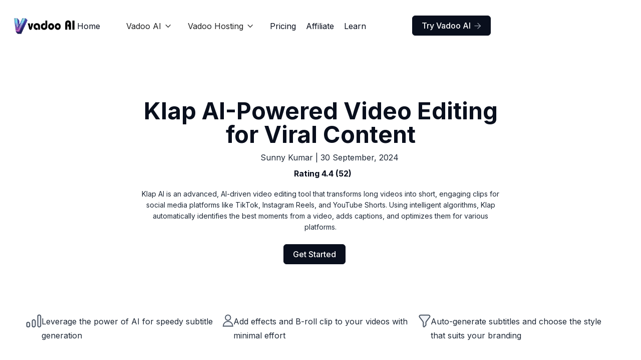

--- FILE ---
content_type: text/html; charset=utf-8
request_url: https://www.vadoo.tv/klap-alternative
body_size: 14486
content:
<!DOCTYPE html><!-- This site was created in Webflow. https://webflow.com --><!-- Last Published: Sat Jan 24 2026 15:39:13 GMT+0000 (Coordinated Universal Time) --><html data-wf-domain="www.vadoo.tv" data-wf-page="66716af4f559db9087c87309" data-wf-site="6666b3fe4ddea593c1ff533a" lang="en"><head><meta charset="utf-8"/><title>Klap AI - Transform Long Videos into Viral Clips | Pricing &amp; Alternatives</title><link rel="alternate" hrefLang="x-default" href="https://www.vadoo.tv/klap-alternative"/><link rel="alternate" hrefLang="en" href="https://www.vadoo.tv/klap-alternative"/><link rel="alternate" hrefLang="fr" href="https://www.vadoo.tv/fr/klap-alternative"/><link rel="alternate" hrefLang="de" href="https://www.vadoo.tv/de/klap-alternative"/><link rel="alternate" hrefLang="zh" href="https://www.vadoo.tv/zh/klap-alternative"/><link rel="alternate" hrefLang="es" href="https://www.vadoo.tv/es/klap-alternative"/><meta content="Discover Klap AI, the AI-powered video editing tool that turns long videos into viral social media clips for TikTok, Instagram, and YouTube. Customize captions, reframe for multiple platforms, and maintain brand consistency. Learn about Klap AI pricing, free trial, and explore alternatives like Vadoo AI and Kapwing." name="description"/><meta content="Klap AI - Transform Long Videos into Viral Clips | Pricing &amp; Alternatives" property="og:title"/><meta content="Discover Klap AI, the AI-powered video editing tool that turns long videos into viral social media clips for TikTok, Instagram, and YouTube. Customize captions, reframe for multiple platforms, and maintain brand consistency. Learn about Klap AI pricing, free trial, and explore alternatives like Vadoo AI and Kapwing." property="og:description"/><meta content="https://cdn.prod.website-files.com/6666b3fe4ddea593c1ff533a/668c1a06dd8cc344df8236f7_Screenshot%202024-07-08%20at%2010.24.57%20PM.webp" property="og:image"/><meta content="Klap AI - Transform Long Videos into Viral Clips | Pricing &amp; Alternatives" property="twitter:title"/><meta content="Discover Klap AI, the AI-powered video editing tool that turns long videos into viral social media clips for TikTok, Instagram, and YouTube. Customize captions, reframe for multiple platforms, and maintain brand consistency. Learn about Klap AI pricing, free trial, and explore alternatives like Vadoo AI and Kapwing." property="twitter:description"/><meta content="https://cdn.prod.website-files.com/6666b3fe4ddea593c1ff533a/668c1a06dd8cc344df8236f7_Screenshot%202024-07-08%20at%2010.24.57%20PM.webp" property="twitter:image"/><meta property="og:type" content="website"/><meta content="summary_large_image" name="twitter:card"/><meta content="width=device-width, initial-scale=1" name="viewport"/><meta content="Webflow" name="generator"/><link href="https://cdn.prod.website-files.com/6666b3fe4ddea593c1ff533a/css/vadoo-new.webflow.shared.8f6532494.min.css" rel="stylesheet" type="text/css" integrity="sha384-j2UySUUGkJZDvEi2aR7SqjzhViyi99JxiDqh2VVK0wSC15om9AILJnbUW3i4GqF2" crossorigin="anonymous"/><link href="https://fonts.googleapis.com" rel="preconnect"/><link href="https://fonts.gstatic.com" rel="preconnect" crossorigin="anonymous"/><script src="https://ajax.googleapis.com/ajax/libs/webfont/1.6.26/webfont.js" type="text/javascript"></script><script type="text/javascript">WebFont.load({  google: {    families: ["Inter:300,regular,500,600,700,800"]  }});</script><script type="text/javascript">!function(o,c){var n=c.documentElement,t=" w-mod-";n.className+=t+"js",("ontouchstart"in o||o.DocumentTouch&&c instanceof DocumentTouch)&&(n.className+=t+"touch")}(window,document);</script><link href="https://cdn.prod.website-files.com/6666b3fe4ddea593c1ff533a/668cec994c2d6b820b629b36_favicon-32x32.png" rel="shortcut icon" type="image/x-icon"/><link href="https://cdn.prod.website-files.com/6666b3fe4ddea593c1ff533a/668cec73cbdf2d94277141b2_logo%20(500%20x%20500%20px)%20(3).png" rel="apple-touch-icon"/><script async="" src="https://www.googletagmanager.com/gtag/js?id=G-0814Y4MMQ7"></script><script type="text/javascript">window.dataLayer = window.dataLayer || [];function gtag(){dataLayer.push(arguments);}gtag('set', 'developer_id.dZGVlNj', true);gtag('js', new Date());gtag('config', 'G-0814Y4MMQ7');</script><script type="text/javascript">!function(f,b,e,v,n,t,s){if(f.fbq)return;n=f.fbq=function(){n.callMethod?n.callMethod.apply(n,arguments):n.queue.push(arguments)};if(!f._fbq)f._fbq=n;n.push=n;n.loaded=!0;n.version='2.0';n.agent='plwebflow';n.queue=[];t=b.createElement(e);t.async=!0;t.src=v;s=b.getElementsByTagName(e)[0];s.parentNode.insertBefore(t,s)}(window,document,'script','https://connect.facebook.net/en_US/fbevents.js');fbq('init', '702215215402694');fbq('track', 'PageView');</script><script>(function(w,r){w._rwq=r;w[r]=w[r]||function(){(w[r].q=w[r].q||[]).push(arguments)}})(window,'rewardful');</script>
<script async src='https://r.wdfl.co/rw.js' data-rewardful='57c669'></script>
<script src="https://www.dwin1.com/110418.js" type="text/javascript" defer="defer"></script>

<script type="text/javascript">window.__WEBFLOW_CURRENCY_SETTINGS = {"currencyCode":"USD","symbol":"$","decimal":".","fractionDigits":2,"group":",","template":"{{wf {\"path\":\"symbol\",\"type\":\"PlainText\"} }} {{wf {\"path\":\"amount\",\"type\":\"CommercePrice\"} }} {{wf {\"path\":\"currencyCode\",\"type\":\"PlainText\"} }}","hideDecimalForWholeNumbers":false};</script></head><body><div class="page-wrapper"><div data-w-id="957e529f-4faf-4c52-d267-66bada7c51c6" data-animation="default" data-collapse="medium" data-duration="400" data-easing="ease" data-easing2="ease" role="banner" class="header-wrapper w-nav"><div class="container-default w-container"><div class="header-content-wrapper"><a href="/" class="header-logo-link w-nav-brand"><img src="https://cdn.prod.website-files.com/6666b3fe4ddea593c1ff533a/66878d044ea05dbecc0f937f_Vadoo%20(5).webp" loading="eager" width="130" height="33" alt="All in one AI video generator - Vadoo AI"/></a><div class="header-middle header-v1"><nav role="navigation" class="header-nav-menu-wrapper w-nav-menu"><ul role="list" class="header-nav-menu-list"><li class="header-nav-list-item first"><a href="/old-home" class="header-nav-link w-nav-link">Home</a></li><li class="header-nav-list-item middle"><div data-hover="true" data-delay="0" data-w-id="957e529f-4faf-4c52-d267-66bada7c51d8" class="dropdown-wrapper w-dropdown"><div class="dropdown-toggle w-dropdown-toggle"><div>Vadoo AI</div><div class="line-rounded-icon dropdown-arrow"></div></div><nav class="dropdown-column-wrapper w-dropdown-list"><div class="dropdown-pd width-400px"><div class="w-layout-grid grid-header-1-column--page-list"><div id="w-node-ca0e16ad-68c5-f00a-d8ad-93ff3fa2abc7-da7c51c6"><div><a href="https://viral.vadoo.tv/" class="btn-primary btn-chip-rounded w-button">Login</a><a href="https://viral.vadoo.tv/" class="btn-primary btn-chip-rounded mg-left-32px w-button">Signup</a></div><div class="footer-column mg-top-16px"><a href="/video-ai" class="footer-link-2 header-dropdown-item">Home</a><a href="/captions" class="footer-link-2 header-dropdown-item">Captions</a><a href="#" class="footer-link-2 header-dropdown-item">Transitions</a><a href="/background-music" class="footer-link-2 header-dropdown-item">Background Music</a><a href="/b-roll" class="footer-link-2 header-dropdown-item">B-Roll</a><a href="/auto-zoom" class="footer-link-2 header-dropdown-item">Auto-Zoom</a><a href="/vidu-ai-video-generator" class="footer-link-2 header-dropdown-item">Sound Effects</a></div></div></div></div></nav></div></li><li class="header-nav-list-item middle"><div data-hover="true" data-delay="0" data-w-id="47a1dfff-a061-1538-b5b9-da419a9ba87d" class="dropdown-wrapper w-dropdown"><div class="dropdown-toggle w-dropdown-toggle"><div>Vadoo Hosting</div><div class="line-rounded-icon dropdown-arrow"></div></div><nav class="dropdown-column-wrapper w-dropdown-list"><div class="dropdown-pd width-500px"><div><a href="https://api.vadoo.tv/login" class="btn-primary btn-chip-rounded w-button">Login</a><a href="https://api.vadoo.tv/register" class="btn-primary btn-chip-rounded mg-left-32px w-button">Signup</a></div><div class="w-layout-grid grid-2-columns mg-top-16px"><div id="w-node-_1fb92bd3-3492-b7dd-aeb5-cf6a5b23e4d6-da7c51c6"><div class="footer-column"><a href="/features/video-hosting" class="footer-link-2 header-dropdown-item width-100">Video Hosting</a><a href="/features/video-player" class="footer-link-2 header-dropdown-item width-100">Video Player</a><a href="/features/video-landing-page" class="footer-link-2 header-dropdown-item width-100">Video Landing page</a><a href="/features/video-chat-bubble" class="footer-link-2 header-dropdown-item width-100">Video chat bubble</a><a href="/features/video-testimonials" class="footer-link-2 header-dropdown-item width-100">Video Testimonials</a><a href="#" class="footer-link-2 header-dropdown-item width-100">Screen Recorder</a></div></div><div id="w-node-af5b8208-8f81-dd31-a570-c16e4a9d3584-da7c51c6"><div class="footer-column"><a href="#" class="footer-link-2 header-dropdown-item width-100">Screen Recorder</a><a href="/features/video-security" class="footer-link-2 header-dropdown-item width-100">Video Security</a><a href="/features/podcast-hosting" class="footer-link-2 header-dropdown-item width-100">Podcast Hosting</a><a href="#" class="footer-link-2 header-dropdown-item width-100">Video Email</a></div></div></div></div></nav></div></li><li class="header-nav-list-item middle"><a href="/pricing-vadoo-ai" class="header-nav-link w-nav-link">Pricing</a><a href="/affiliate" class="header-nav-link w-nav-link">Affiliate</a><a href="/learn" class="header-nav-link w-nav-link">Learn</a></li><li class="header-nav-list-item middle"></li><li class="header-nav-list-item show-in-tablet"><a href="https://viral.vadoo.tv/" class="btn-primary small w-button">Get started<span class="line-rounded-icon link-icon-right color-neutral-400"></span></a></li></ul></nav></div><div class="header-right-side"><a data-w-id="957e529f-4faf-4c52-d267-66bada7c5200" href="https://ai.vadoo.tv/login" class="btn-primary small header-btn-hidde-on-mb w-button">Try Vadoo AI<span class="line-rounded-icon link-icon-right color-neutral-400"></span></a><link rel="prefetch" href="https://ai.vadoo.tv/login"/><div class="hamburger-menu-wrapper w-nav-button"><div class="hamburger-menu-bar top"></div><div class="hamburger-menu-bar bottom"></div></div></div></div></div></div><div class="section hero-section---features-v3"><div class="container-default w-container"><div id="analytics"><div class="feature-hero-title mobile-mg-0px"><h1 class="display-1 mg-bottom-8px"><strong class="bold-text-11">Klap AI-Powered Video Editing for Viral Content</strong></h1><div><div><div class="w-dyn-list"><div role="list" class="w-dyn-items"><div role="listitem" class="w-dyn-item"><div class="flex-horizontal content-center"><img src="https://cdn.prod.website-files.com/6666b3ff4ddea593c1ff5394/666954aafca7c97a111a86e4_1604234162264-removebg-preview.avif" loading="lazy" width="25" alt="" class="image-2"/><div class="text-block">Sunny Kumar</div><div class="mg-left-5">|</div><div class="mg-left-5">30 September, 2024</div></div><div class="flex-horizontal content-center"><div class="mg-top-4px text-bold">Rating 4.4 (52)</div></div></div></div></div></div></div><p class="mg-bottom-24px mg-top-16px">Klap AI is an advanced, AI-driven video editing tool that transforms long videos into short, engaging clips for social media platforms like TikTok, Instagram Reels, and YouTube Shorts. Using intelligent algorithms, Klap automatically identifies the best moments from a video, adds captions, and optimizes them for various platforms. </p><a href="https://ai.vadoo.tv/login" class="btn-primary small w-button">Get Started</a></div><div class="w-layout-grid grid-3-columns features-section-v3 mg-top-100px gap-0"><div id="w-node-adcecf14-e15a-aafc-24a5-a548456370f7-87c87309" class="feature-item-icon-left"><img src="https://cdn.prod.website-files.com/6666b3fe4ddea593c1ff533a/6666b3ff4ddea593c1ff53e5_realtime-analytics-icon-techflow-x-webflow-template.svg" alt="Realtime Analytics Icon - Techflow X Webflow Template"/><div><p class="mg-bottom-0">Leverage the power of AI for speedy subtitle generation</p></div></div><div class="feature-item-icon-left"><img src="https://cdn.prod.website-files.com/6666b3fe4ddea593c1ff533a/6666b3ff4ddea593c1ff54a2_user-analytics-icon-techflow-x-webflow-template.svg" alt="User Analytics Icon - Techflow X Webflow Template"/><div><p class="mg-bottom-0">Add effects and B-roll clip to your videos with minimal effort</p></div></div><div class="feature-item-icon-left"><img src="https://cdn.prod.website-files.com/6666b3fe4ddea593c1ff533a/6666b3ff4ddea593c1ff53e1_funnel-optimization-icon-techflow-x-webflow-template.svg" alt="Funnel Optimization Icon - Techflow X Webflow Template"/><div><p class="mg-bottom-0">Auto-generate subtitles and choose the style that suits your branding</p></div></div></div><div class="pd-top-200px"><div class="w-richtext"><h2><strong>Key Features of Klap AI</strong></h2><p>‍</p><ol role="list"><li><strong>AI-Powered Clip Generation</strong><br/>Klap AI uses smart algorithms to analyze long videos and identify the most engaging moments, automatically turning them into multiple short clips optimized for social media. It focuses on key actions, emotions, and highlights, making your content more engaging and shareable.</li><li><strong>Dynamic Captions</strong><br/>Captions are essential for social media, especially since most users watch videos with the sound off. Klap AI automatically generates captions that sync with the video and adds visual appeal with customizable fonts and colors. This feature ensures higher viewer retention and accessibility.</li><li><strong>Auto-Reframing for Platforms</strong><br/>Klap AI optimizes video framing for different social media platforms. Whether it&#x27;s TikTok’s vertical format or YouTube Shorts, the tool ensures that your clips are perfectly suited to each platform, eliminating manual resizing.</li><li><strong>Custom Branding Options</strong><br/>Klap AI allows you to incorporate custom branding by adding logos, fonts, and colors to match your brand’s identity. This ensures consistency across all your videos and helps maintain a polished and professional look.</li><li><strong>Quick and Easy Editing</strong><br/>Klap AI’s intuitive interface allows users to upload videos and let the AI automatically generate multiple clips in just a few clicks. It’s designed for those who want to streamline their video editing process without sacrificing quality.</li></ol><p>‍</p><h2><strong>Who Should Use Klap AI?</strong></h2><ul role="list"><li><strong>Content Creators</strong>: Turn long videos or YouTube content into multiple short, viral-ready clips.</li><li><strong>Marketers</strong>: Generate engaging social media content quickly, using one long video to create multiple short promotional pieces.</li><li><strong>Educators</strong>: Break down long lectures or educational videos into shorter, digestible clips for better student engagement.</li></ul><p>‍</p><h2><strong>Klap AI Pricing</strong></h2><ul role="list"><li><strong>Standard Plan</strong>: $29/month for up to 10 video uploads (up to 45 minutes each) and the ability to generate 100 HD clips.</li><li><strong>Pro Plan</strong>: $79/month for up to 30 uploads (up to 2 hours each) and 300 clips in 4K resolution.</li></ul><p>‍</p><p><strong>Is Klap AI free?</strong><br/>Yes, Klap AI offers a <strong>free trial</strong> that allows users to test the platform without needing to enter credit card details.</p><p>‍</p><h2><strong>Klap AI Alternatives</strong></h2><p>If you&#x27;re looking for alternatives to <strong>Klap AI</strong>, consider these options:</p><ol role="list"><li><strong>Veed.io</strong>: <a href="https://www.vadoo.tv/veed-alternative" target="_blank">Veed.io</a> is an easy-to-use video editor that offers similar AI-driven tools for automatic caption generation and social media optimization.</li><li><strong>Vadoo AI</strong>: A powerful alternative for creating video content quickly with AI-driven editing and automatic subtitles, particularly suited for video podcasts and branded content creation.</li><li><strong>Kapwing</strong>: Known for its collaboration features and broad range of tools, Kapwing is a solid alternative to Klap AI, offering cloud-based video editing and captioning services.</li><li><strong>Animaker</strong>: A tool designed for creating engaging animated videos and short clips, Animaker is a good option for creators looking for more customizable animations.</li></ol><p>‍</p><h2><strong>Additional Information</strong></h2><ul role="list"><li><strong>Klap App</strong>: Currently, Klap AI is web-based, but many users search for the Klap app to explore potential mobile capabilities.</li><li><strong>Klap AI Mod APK</strong>: There is no official Klap AI mod APK. Users are encouraged to stick to the official version to ensure security and proper functionality.</li><li><strong>Klap AI Meaning</strong>: While &quot;Klap&quot; can refer to a sound or noise, in this context, it signifies the quick transformation of long videos into short, snappy, and viral-ready content.</li></ul><p>‍</p><p><strong>Klap AI</strong> is a highly efficient tool for turning long-form video content into short, engaging clips that are perfect for social media platforms. Whether you&#x27;re a content creator, marketer, or educator, Klap AI simplifies the video editing process, helping you create viral content in just a few clicks. With its user-friendly interface, dynamic captions, and custom branding options, it’s a must-have for anyone looking to enhance their video presence online. For those seeking alternatives, tools like <strong>Vadoo AI</strong>, <strong>Kapwing</strong>, and <strong>Veed.io</strong> offer similar features with unique advantages.</p></div><div class="w-layout-grid grid-2-columns features-section-v1"><div id="w-node-a29fb08e-ad73-aa86-feeb-05fc380febe8-87c87309" class="inner-container _500px _100-tablet"><h2 class="display-2 mg-bottom-24px"><strong>What makes ViralVadoo a better alternative to Klap?<br/></strong></h2><p class="mg-bottom-24px">Vadoo&#x27;s AI caption generator harnesses advanced AI technology to accurately recognize speech, generate captions, and seamlessly incorporate them into your video content. By adding captions, you can capture viewers&#x27; attention more effectively and significantly enhance the overall performance of your videos</p><div class="w-layout-grid grid-1-column"><div id="w-node-a29fb08e-ad73-aa86-feeb-05fc380febf0-87c87309" class="flex-horizontal justify-start gap-12px"><img src="https://cdn.prod.website-files.com/6666b3fe4ddea593c1ff533a/6666b3ff4ddea593c1ff54af_check-circle-icon-techflow-x-webflow-template.svg" alt="Check Circle Icon - Techflow X Webflow Template"/><div><strong>Text to video: </strong>Enter your text prompt and generate engaging videos using AI in no time</div></div><div id="w-node-_3d6e643e-588b-85fc-b344-d68ef6f821b4-87c87309" class="flex-horizontal justify-start gap-12px"><img src="https://cdn.prod.website-files.com/6666b3fe4ddea593c1ff533a/6666b3ff4ddea593c1ff54af_check-circle-icon-techflow-x-webflow-template.svg" alt="Check Circle Icon - Techflow X Webflow Template"/><div><strong>Trending Styles:</strong> Provide trending styles to your subtitles to gain viewers&#x27; attention</div></div><div id="w-node-c35d142f-7342-ab47-7f6e-ebe1c0f33964-87c87309" class="flex-horizontal justify-start gap-12px"><img src="https://cdn.prod.website-files.com/6666b3fe4ddea593c1ff533a/6666b3ff4ddea593c1ff54af_check-circle-icon-techflow-x-webflow-template.svg" alt="Check Circle Icon - Techflow X Webflow Template"/><div><strong>Easy to use: </strong>The tool prioritizes user experience by offering simple steps to generate subtitles</div></div><div id="w-node-_69d6389e-f85e-ca25-876d-822952f72d6e-87c87309" class="flex-horizontal justify-start gap-12px"><img src="https://cdn.prod.website-files.com/6666b3fe4ddea593c1ff533a/6666b3ff4ddea593c1ff54af_check-circle-icon-techflow-x-webflow-template.svg" alt="Check Circle Icon - Techflow X Webflow Template"/><div><strong>Precision:</strong> Utilize advanced AI to generate precise subtitles without manual intervention</div></div></div></div><div id="w-node-a29fb08e-ad73-aa86-feeb-05fc380fec00-87c87309" class="feature-secondary-image-container"><div data-w-id="a29fb08e-ad73-aa86-feeb-05fc380fec01" style="opacity:0;filter:blur(10px)" class="image-wrapper analytics---bg-image---features-v3"><img src="https://cdn.prod.website-files.com/6666b3fe4ddea593c1ff533a/6666b3ff4ddea593c1ff5500_all-in-one-platform-advanced-user-analytics-bg-image-techflow-x-webflow-template.avif" alt="" class="image"/></div><div class="image-card"><img src="https://cdn.prod.website-files.com/6666b3fe4ddea593c1ff533a/6682544fa1b9313c63e8955e_1.webp" alt="Klap alternative- Vadoo" class="image"/></div></div></div></div></div></div><div data-w-id="a29fb08e-ad73-aa86-feeb-05fc380fec07" class="image-wrapper hero-section---bg-image---features-v3"></div></div><div class="container-default w-container"><div class="section-divider-wrapper"><div class="divider _0px"></div></div><div class="container-default w-container"><div class="section-divider-wrapper"><div class="divider _0px"></div></div></div></div><div id="integrations" class="section small overflow-hidden"><div class="container-default w-container"><div class="mg-bottom-72px"><div class="w-layout-grid grid-2-columns analytics---features-v1"><div id="w-node-_7f5f1807-b6a4-37f5-0e20-fe2f0eca46e2-87c87309" class="image-container"><div data-w-id="7f5f1807-b6a4-37f5-0e20-fe2f0eca46e3" style="opacity:0;filter:blur(10px)" class="image-wrapper integrations-bg-image---features-v1"><img src="https://cdn.prod.website-files.com/6666b3fe4ddea593c1ff533a/6666b3ff4ddea593c1ff54e2_all-in-one-platform-for-advanced-user-analytics-integrations-image-techflow-x-webflow-template.webp" alt="" sizes="(max-width: 991px) 100vw, (max-width: 1439px) 91vw, 1044px" srcset="https://cdn.prod.website-files.com/6666b3fe4ddea593c1ff533a/6666b3ff4ddea593c1ff54e2_all-in-one-platform-for-advanced-user-analytics-integrations-image-techflow-x-webflow-template-p-500.webp 500w, https://cdn.prod.website-files.com/6666b3fe4ddea593c1ff533a/6666b3ff4ddea593c1ff54e2_all-in-one-platform-for-advanced-user-analytics-integrations-image-techflow-x-webflow-template-p-800.webp 800w, https://cdn.prod.website-files.com/6666b3fe4ddea593c1ff533a/6666b3ff4ddea593c1ff54e2_all-in-one-platform-for-advanced-user-analytics-integrations-image-techflow-x-webflow-template-p-1080.webp 1080w, https://cdn.prod.website-files.com/6666b3fe4ddea593c1ff533a/6666b3ff4ddea593c1ff54e2_all-in-one-platform-for-advanced-user-analytics-integrations-image-techflow-x-webflow-template.webp 2088w" class="image"/></div><div class="image-card"><img src="https://cdn.prod.website-files.com/6666b3fe4ddea593c1ff533a/6682544fcb06d3d6d48c22b4_2.webp" alt="Klap alternative- Vadoo" class="image"/></div></div><div id="w-node-_7f5f1807-b6a4-37f5-0e20-fe2f0eca46e9-87c87309" class="inner-container _500px _100-tablet"><h2 class="display-2"><strong>Optimize your videos effortlessly by incorporating effects and B-roll footage<br/></strong></h2><p class="mg-bottom-24px">Enhance your video content with seamless effects and captivating B-roll footage. These elements not only add a professional touch but also deeply engage your audience. Whether you&#x27;re producing a tutorial or a promotional video, incorporating transitions and B-roll can elevate your storytelling and visual appeal, making your videos more dynamic and memorable</p><div class="w-layout-grid grid-1-column"><div id="w-node-_722b85b4-ec57-805d-61dc-06755e836a14-87c87309" class="flex-horizontal justify-start gap-12px"><img src="https://cdn.prod.website-files.com/6666b3fe4ddea593c1ff533a/6666b3ff4ddea593c1ff54af_check-circle-icon-techflow-x-webflow-template.svg" alt="Check Circle Icon - Techflow X Webflow Template"/><div>Maximize the reach and impact of your short videos on social media by incorporating captions to increase engagement and improve algorithmic visibility</div></div></div></div></div></div></div></div><div class="container-default w-container"><div class="section-divider-wrapper"><div class="divider _0px"></div></div><div class="container-default w-container"><div class="section-divider-wrapper"><div class="divider _0px"></div></div></div></div><div id="reports" class="overflow-hidden"><div class="section small top-100px"><div class="container-default w-container"><div class="mg-bottom-72px"><div class="w-layout-grid grid-2-columns features-section-v1"><div id="w-node-_6c1302a3-2ede-14aa-306e-48b4a672ebaa-87c87309" class="inner-container _480px _100-tablet"><h2 class="display-2"><strong>How our auto caption generator creates subtitles for your videos</strong></h2><p class="mg-bottom-24px">1. Upload your video to the Viral Vadoo platform<br/>2. Once your video is uploaded, the auto caption generator immediately starts working<br/>3. Customize caption appearance and timing as needed<br/>4. Download the video with embedded captions for sharing on social media or other platforms</p><div class="w-layout-grid grid-1-column"><div id="w-node-c157a8ca-8f1c-a588-cd03-3672aa227614-87c87309" class="flex-horizontal justify-start gap-12px"><img src="https://cdn.prod.website-files.com/6666b3fe4ddea593c1ff533a/6666b3ff4ddea593c1ff54af_check-circle-icon-techflow-x-webflow-template.svg" alt="Check Circle Icon - Techflow X Webflow Template"/><div>Unlock the potential of your videos with customizable captions that resonate with your audience</div></div></div></div><div id="w-node-_6c1302a3-2ede-14aa-306e-48b4a672ebb1-87c87309" class="image-container"><div data-w-id="6c1302a3-2ede-14aa-306e-48b4a672ebb2" style="opacity:0;filter:blur(10px)" class="image-wrapper reports---bg-image---features-v1"><img src="https://cdn.prod.website-files.com/6666b3fe4ddea593c1ff533a/6666b3ff4ddea593c1ff54e1_automated-weekly-and-monthly-reports-bg-image-techflow-x-webflow-template.webp" alt="" sizes="(max-width: 767px) 100vw, (max-width: 991px) 655px, (max-width: 1439px) 57vw, 655px" srcset="https://cdn.prod.website-files.com/6666b3fe4ddea593c1ff533a/6666b3ff4ddea593c1ff54e1_automated-weekly-and-monthly-reports-bg-image-techflow-x-webflow-template-p-500.webp 500w, https://cdn.prod.website-files.com/6666b3fe4ddea593c1ff533a/6666b3ff4ddea593c1ff54e1_automated-weekly-and-monthly-reports-bg-image-techflow-x-webflow-template-p-800.webp 800w, https://cdn.prod.website-files.com/6666b3fe4ddea593c1ff533a/6666b3ff4ddea593c1ff54e1_automated-weekly-and-monthly-reports-bg-image-techflow-x-webflow-template.webp 1310w" class="image"/></div><div class="image-card"><img src="https://cdn.prod.website-files.com/6666b3fe4ddea593c1ff533a/6682544e853e189b398931a0_3.webp" alt="Klap alternative- Vadoo" class="image"/></div></div></div></div></div></div></div><div class="container-default w-container"><div class="section-divider-wrapper"><div class="divider _0px"></div></div><div class="container-default w-container"><div class="section-divider-wrapper"><div class="divider _0px"></div></div></div></div><div id="integrations" class="section small overflow-hidden"><div class="container-default w-container"><div class="mg-bottom-72px"><div class="w-layout-grid grid-2-columns analytics---features-v1"><div id="w-node-_2ca993ee-4195-2ed0-2a71-0f7368f682bd-87c87309" class="image-container"><div data-w-id="2ca993ee-4195-2ed0-2a71-0f7368f682be" style="opacity:0;filter:blur(10px)" class="image-wrapper integrations-bg-image---features-v1"><img src="https://cdn.prod.website-files.com/6666b3fe4ddea593c1ff533a/6666b3ff4ddea593c1ff54e2_all-in-one-platform-for-advanced-user-analytics-integrations-image-techflow-x-webflow-template.webp" alt="" sizes="(max-width: 991px) 100vw, (max-width: 1439px) 91vw, 1044px" srcset="https://cdn.prod.website-files.com/6666b3fe4ddea593c1ff533a/6666b3ff4ddea593c1ff54e2_all-in-one-platform-for-advanced-user-analytics-integrations-image-techflow-x-webflow-template-p-500.webp 500w, https://cdn.prod.website-files.com/6666b3fe4ddea593c1ff533a/6666b3ff4ddea593c1ff54e2_all-in-one-platform-for-advanced-user-analytics-integrations-image-techflow-x-webflow-template-p-800.webp 800w, https://cdn.prod.website-files.com/6666b3fe4ddea593c1ff533a/6666b3ff4ddea593c1ff54e2_all-in-one-platform-for-advanced-user-analytics-integrations-image-techflow-x-webflow-template-p-1080.webp 1080w, https://cdn.prod.website-files.com/6666b3fe4ddea593c1ff533a/6666b3ff4ddea593c1ff54e2_all-in-one-platform-for-advanced-user-analytics-integrations-image-techflow-x-webflow-template.webp 2088w" class="image"/></div><div class="image-card"><img src="https://cdn.prod.website-files.com/6666b3fe4ddea593c1ff533a/6682572e086f4f8f2eef7ff3_4.webp" alt="Klap alternative- Vadoo" class="image"/></div></div><div id="w-node-_2ca993ee-4195-2ed0-2a71-0f7368f682c3-87c87309" class="inner-container _500px _100-tablet"><h2 class="display-2"><strong>Make your videos more captivating by changing caption styles</strong></h2><p class="mg-bottom-24px">Transform your spoken words into visually appealing texts that resonate with your audience. Elevate your video content by integrating different subtitle styles with our advanced tool. Customize the font size and colors of your subtitles that align with your brand&#x27;s identity</p><div class="w-layout-grid grid-1-column"><div id="w-node-_2ca993ee-4195-2ed0-2a71-0f7368f682c9-87c87309" class="flex-horizontal justify-start gap-12px"><img src="https://cdn.prod.website-files.com/6666b3fe4ddea593c1ff533a/6666b3ff4ddea593c1ff54af_check-circle-icon-techflow-x-webflow-template.svg" alt="Check Circle Icon - Techflow X Webflow Template"/><div>Enhance viewer engagement, accessibility, and overall impact with professional-looking subtitles that keep audiences hooked from start to finish</div></div></div></div></div></div></div></div><div class="section bottom-120px"><div class="container-default w-container"><div class="inner-container _520px center"><div class="text-center mg-bottom-64px"><div class="subtitle mg-bottom-16px">KLAP AI</div><h2 class="display-2 mg-bottom-8px">FAQs</h2></div></div><div class="mg-bottom-48px"><div class="w-layout-grid grid-2-columns faqs---home-v1"><div class="inner-container _530px _100-tablet"><div class="w-layout-grid grid-1-column gap-row-0"><div data-w-id="42b2a0d4-38b0-cce5-bdf3-a263a5459b6e" class="accordion-item-wrapper v5 first"><div class="flex-horizontal space-between"><div class="accordion-content-wrapper v2"><div class="accordion-header"><h3 class="accordion-title heading-h4-size">What is Klap.app?</h3></div></div><div class="accordion-side right-side"><div class="btn-square-secondary small accordion-btn-arrow"><div class="line-rounded-icon accordion-arrow"></div></div></div></div><div style="height:0px;-webkit-transform:translate3d(null, 20px, 0) scale3d(0.96, 0.96, 1) rotateX(0) rotateY(0) rotateZ(0) skew(0, 0);-moz-transform:translate3d(null, 20px, 0) scale3d(0.96, 0.96, 1) rotateX(0) rotateY(0) rotateZ(0) skew(0, 0);-ms-transform:translate3d(null, 20px, 0) scale3d(0.96, 0.96, 1) rotateX(0) rotateY(0) rotateZ(0) skew(0, 0);transform:translate3d(null, 20px, 0) scale3d(0.96, 0.96, 1) rotateX(0) rotateY(0) rotateZ(0) skew(0, 0);opacity:0" class="acordion-body"><div class="accordion-spacer"></div><p class="mg-bottom-0">Klap is a groundbreaking AI platform engineered to streamline the creation of short-form videos tailored for platforms such as TikTok, Instagram Reels, and YouTube Shorts. This advanced AI tool, Klap, significantly simplifies the video editing process for its users.</p></div></div><div data-w-id="42b2a0d4-38b0-cce5-bdf3-a263a5459b7c" class="accordion-item-wrapper v5"><div class="flex-horizontal space-between"><div class="accordion-content-wrapper v2"><div class="accordion-header"><h3 class="accordion-title heading-h4-size">How does Klap work?</h3></div></div><div class="accordion-side right-side"><div class="btn-square-secondary small accordion-btn-arrow"><div class="line-rounded-icon accordion-arrow"></div></div></div></div><div style="height:0px;-webkit-transform:translate3d(null, 20px, 0) scale3d(0.96, 0.96, 1) rotateX(0) rotateY(0) rotateZ(0) skew(0, 0);-moz-transform:translate3d(null, 20px, 0) scale3d(0.96, 0.96, 1) rotateX(0) rotateY(0) rotateZ(0) skew(0, 0);-ms-transform:translate3d(null, 20px, 0) scale3d(0.96, 0.96, 1) rotateX(0) rotateY(0) rotateZ(0) skew(0, 0);transform:translate3d(null, 20px, 0) scale3d(0.96, 0.96, 1) rotateX(0) rotateY(0) rotateZ(0) skew(0, 0);opacity:0" class="acordion-body"><div class="accordion-spacer"></div><p class="mg-bottom-0">Klap leverages artificial intelligence (AI) to identify compelling themes within uploaded videos. It autonomously creates edited short clips focusing on these themes, employing intelligent framing to enhance visual presentation and engaging captions to captivate viewers.</p></div></div><div data-w-id="42b2a0d4-38b0-cce5-bdf3-a263a5459b8a" class="accordion-item-wrapper v5"><div class="flex-horizontal space-between"><div class="accordion-content-wrapper v2"><div class="accordion-header"><h3 class="accordion-title heading-h4-size">How many languages does Klap support?</h3></div></div><div class="accordion-side right-side"><div class="btn-square-secondary small accordion-btn-arrow"><div class="line-rounded-icon accordion-arrow"></div></div></div></div><div style="height:0px;-webkit-transform:translate3d(null, 20px, 0) scale3d(0.96, 0.96, 1) rotateX(0) rotateY(0) rotateZ(0) skew(0, 0);-moz-transform:translate3d(null, 20px, 0) scale3d(0.96, 0.96, 1) rotateX(0) rotateY(0) rotateZ(0) skew(0, 0);-ms-transform:translate3d(null, 20px, 0) scale3d(0.96, 0.96, 1) rotateX(0) rotateY(0) rotateZ(0) skew(0, 0);transform:translate3d(null, 20px, 0) scale3d(0.96, 0.96, 1) rotateX(0) rotateY(0) rotateZ(0) skew(0, 0);opacity:0" class="acordion-body"><div class="accordion-spacer"></div><p class="mg-bottom-0">Klap supports 52 languages including: Afrikaans, Arabic, Armenian, Azerbaijani, Belarusian, Bosnian, Bulgarian, Catalan, Chinese, Croatian, Czech, Danish, Dutch, English, Estonian, Finnish, French, Galician, and more.</p></div></div></div></div><div id="w-node-_42b2a0d4-38b0-cce5-bdf3-a263a5459b98-87c87309" class="inner-container _530px _100-tablet"><div class="w-layout-grid grid-1-column gap-row-0"><div data-w-id="42b2a0d4-38b0-cce5-bdf3-a263a5459b9a" class="accordion-item-wrapper v5 first---desktop"><div class="flex-horizontal space-between"><div class="accordion-content-wrapper v2"><div class="accordion-header"><h3 class="accordion-title heading-h4-size">Does Klap offer a free plan?</h3></div></div><div class="accordion-side right-side"><div class="btn-square-secondary small accordion-btn-arrow"><div class="line-rounded-icon accordion-arrow"></div></div></div></div><div style="height:0px;-webkit-transform:translate3d(null, 20px, 0) scale3d(0.96, 0.96, 1) rotateX(0) rotateY(0) rotateZ(0) skew(0, 0);-moz-transform:translate3d(null, 20px, 0) scale3d(0.96, 0.96, 1) rotateX(0) rotateY(0) rotateZ(0) skew(0, 0);-ms-transform:translate3d(null, 20px, 0) scale3d(0.96, 0.96, 1) rotateX(0) rotateY(0) rotateZ(0) skew(0, 0);transform:translate3d(null, 20px, 0) scale3d(0.96, 0.96, 1) rotateX(0) rotateY(0) rotateZ(0) skew(0, 0);opacity:0" class="acordion-body"><div class="accordion-spacer"></div><p class="mg-bottom-0">Klap offers a 1 free trial video for you to try out the platform. After that, you can choose to upgrade to Klap Pro, starting at $29/month.</p></div></div><div data-w-id="42b2a0d4-38b0-cce5-bdf3-a263a5459ba8" class="accordion-item-wrapper v5"><div class="flex-horizontal space-between"><div class="accordion-content-wrapper v2"><div class="accordion-header"><h3 class="accordion-title heading-h4-size">How to create videos with Klap?</h3></div></div><div class="accordion-side right-side"><div class="btn-square-secondary small accordion-btn-arrow"><div class="line-rounded-icon accordion-arrow"></div></div></div></div><div style="height:0px;-webkit-transform:translate3d(null, 20px, 0) scale3d(0.96, 0.96, 1) rotateX(0) rotateY(0) rotateZ(0) skew(0, 0);-moz-transform:translate3d(null, 20px, 0) scale3d(0.96, 0.96, 1) rotateX(0) rotateY(0) rotateZ(0) skew(0, 0);-ms-transform:translate3d(null, 20px, 0) scale3d(0.96, 0.96, 1) rotateX(0) rotateY(0) rotateZ(0) skew(0, 0);transform:translate3d(null, 20px, 0) scale3d(0.96, 0.96, 1) rotateX(0) rotateY(0) rotateZ(0) skew(0, 0);opacity:0" class="acordion-body"><div class="accordion-spacer"></div><p class="mg-bottom-0">Upload your video: Easily upload your long-form video to Klap, supporting various formats.<br/>Create clips with AI: Use Klap’s AI to craft captivating clips from your uploads. Customize your content with intuitive tools.<br/>Export &amp; share: Export your creation in high-quality and share polished videos across platforms to engage your audience with innovative content.</p></div></div></div></div></div></div><div data-w-id="42b2a0d4-38b0-cce5-bdf3-a263a5459bc4" class="buttons-row center"><a data-w-id="42b2a0d4-38b0-cce5-bdf3-a263a5459bc5" href="https://ai.vadoo.tv/login" class="btn-primary small w-button">Get started<span class="line-rounded-icon link-icon-right color-neutral-400"></span></a></div></div></div><footer class="footer-wrapper"><div class="container-default w-container"><div class="footer-middle"><img alt="" src="https://cdn.prod.website-files.com/6666b3fe4ddea593c1ff533a/6673de12259d4e8373903fad_Vadoo.tv-white.svg" class="footer-logo-2"/><div class="w-layout-grid footer-grid mobile-2-col-grid"><div class="footer-column"><div class="footer-list-heading mg-bottom-24px">Company</div><a href="/pricing" class="footer-link-2">Pricing</a><a href="https://trello.com/b/fTH4ildL/vadootv-video-player" class="footer-link-2">Product Roadmap</a><a href="https://app.uuki.live/c/pzhnSAim" class="footer-link-2">Community</a><a href="https://vadootv.tawk.help/" class="footer-link-2">Knowledge Base</a><a href="/about" class="footer-link-2">About us</a><a href="/affiliate" class="footer-link-2">Affiliate</a><a href="/refund-policy" class="footer-link-2">Refund Policy</a><a href="/terms-and-conditions" class="footer-link-2">Terms</a><a href="/privacy-policy" class="footer-link-2">Privacy Policy</a><a href="https://calendly.com/ankur_singh/vadoo" class="footer-link-2">Book a meeting</a><a href="/creative-partner-program" class="footer-link-2">Creative partner</a><a href="/contact" class="footer-link-2">Contact us</a></div><div class="footer-column"><div class="footer-list-heading mg-bottom-24px">AI Tools</div><a href="/ai-youtube-shorts-generator" class="footer-link-2">AI YouTube Shorts Generator</a><a href="/ai-faceless-video-generator" class="footer-link-2">AI Faceless Video generator</a><a href="/text-to-video-ai" class="footer-link-2">Text to Video AI</a><a href="/text-to-video-api" class="footer-link-2">Text to Video API</a><a href="/upload-your-videos" class="footer-link-2">Upload free video</a><a href="/script-to-video-ai" class="footer-link-2">Script to video AI</a><a href="/audio-joiner" class="footer-link-2">Audio Joiner</a><a href="https://vadoo.tv/tools/video-compressor" class="footer-link-2">Video Compressor</a><a href="https://vadoo.tv/tools/video-combiner" class="footer-link-2">Video Combiner</a><a href="https://vadoo.tv/tools/add-subtitle-to-video" class="footer-link-2">Add Subtitles</a><a href="/youtube-name-generator" class="footer-link-2">YouTube name generator</a><a href="/clip-youtube-video" class="footer-link-2">Clip YouTube Video</a><a href="/podcast-name-generator" class="footer-link-2">Podcast name generator</a><a href="/clip-anything-alternative" class="footer-link-2">Clipanything alternative</a><a href="/twitch-name-generator" class="footer-link-2">Twitch Name <br/>Generator</a><a href="/snapchat-usernames-generator" class="footer-link-2">Snapchat username <br/>generator</a><a href="/tiktok-script-writer" class="footer-link-2">Tiktok Script Writer</a><a href="/srt-to-vtt" class="footer-link-2">SRT to VTT</a><a href="https://vadoo.tv/ai/ai-subtitle-generator" class="footer-link-2">AI subtitle generator</a><a href="/ai-music-video-generator" class="footer-link-2">AI music video generator</a><a href="/audio-to-video-ai" class="footer-link-2">Audio to Video AI</a><a href="/link-to-video-ai" class="footer-link-2">Link to Video AI</a><a href="/ai-hug" class="footer-link-2">AI Hug</a><a href="/social-media-terms" class="footer-link-2">Social Media Terms</a><a href="/ai-video-agent" class="footer-link-2">AI video agent</a><a href="https://www.vadoo.tv/learn/is-tiktok-and-capcut-getting-banned-latest-updates-and-alternatives" class="footer-link-2">Tiktok and Capcut ban</a><a href="/deepseek" class="footer-link-2">Deepseek API</a><a href="https://vadoo.tv/ai/ai-avatar-generator" class="footer-link-2">AI Avatar generator</a><a href="https://vadoo.tv/ai/ai-script-generator" class="footer-link-2">AI Script generator</a><a href="/ai-background-remover" class="footer-link-2">AI Background Generator</a><a href="/ai-ugc-creator" class="footer-link-2">AI UGC Creator</a><a href="https://play.google.com/store/apps/details?id=ai.imageart.generator.vadoo" class="footer-link-2">VadooAI Art App</a><a href="/ai-hairstyle-changer" class="footer-link-2">AI hairstyle changer</a><a href="/headcanon-generator" class="footer-link-2">AI headcanon generator</a><a href="/tadc-oc-maker" class="footer-link-2">TADC OC Maker</a></div><div class="footer-column"><div class="footer-list-heading mg-bottom-24px">More AI tools</div><a href="/youtube-summary-generator" class="footer-link-2">YouTube summary generator</a><a href="/free-ai-video-generator" class="footer-link-2">AI video generator</a><a href="/faceless-videos-on-autopilot" class="footer-link-2">Faceless videos on Auto-pilot</a><a href="/ai-tiktok-video-generator" class="footer-link-2">AI Tiktok video generator</a><a href="/ai-instagram-reels-generator" class="footer-link-2">AI Instagram reel generator</a><a href="/autogpt" class="footer-link-2">AutoGPT</a><a href="/sora-ai-video-generator" class="footer-link-2">Sora AI video generator</a><a href="/ai-video-editor" class="footer-link-2">AI video editor</a><a href="/ai-facebook-video-ads-generator" class="footer-link-2">AI Facebook Video Ads Generator</a><a href="https://vadoo.tv/tools/video-cutter" class="footer-link-2">Video Cutter</a><a href="https://www.vadoo.tv/tools" class="footer-link-2">More Tools</a><a href="/black-friday-deals-saas-2022" class="footer-link-2">Blackfriday Deals</a><a href="/aesthetic-spotify-playlist-names-generator" class="footer-link-2">Aesthetic Spotify playlist name generator</a><a href="/youtube-script-writer" class="footer-link-2">YouTube Script Writer</a><a href="/video-script-writer" class="footer-link-2">Video Script Writer</a><a href="/youtube-tag-generator" class="footer-link-2">YouTube Tag generator</a><a href="/ai-text-to-speech" class="footer-link-2">AI Text to Speech</a><a href="/ai" class="footer-link-2">AI Video tools</a><a href="/blog-to-video" class="footer-link-2">Blog to Video</a><a href="/ai-script-generator" class="footer-link-2">AI script generator</a><a href="/ai-cartoon-video-generator" class="footer-link-2">AI cartoon video generator</a><a href="/image-to-video-ai" class="footer-link-2">Image to Video AI</a><a href="/youtube-automation" class="footer-link-2">YouTube Automation</a><a href="/tiktok-automation" class="footer-link-2">Tiktok Automation</a><a href="/d-id-studio" class="footer-link-2">D-ID Studio</a><a href="https://www.vadoo.tv/learn/8-foolproof-ways-to-view-instagram-story-anonymously" class="footer-link-2">View Instagram Story</a><a href="/ai-girl-generator" class="footer-link-2">AI girl generator</a><a href="/ai-influencer-generator" class="footer-link-2">AI influencer generator</a><a href="/ai-pixel-art-generator" class="footer-link-2">AI pixel art generator</a><a href="/ai-gif-generator" class="footer-link-2">AI GIF generator</a><a href="/furry-ai-art-generator" class="footer-link-2">Furry AI art generator</a><a href="/dopamine-girl-ai-generator" class="footer-link-2">Dopamine girl AI generator</a><a href="/roman-comic-paintings-generator" class="footer-link-2">Roman comic paintings</a><a href="/roman-comic-paintings-generator" class="footer-link-2">Goofy Ahh Wallpaper</a><a href="/cattle-brand-generator" class="footer-link-2">Cattle Brand Generator</a></div><div class="footer-column"><div class="footer-list-heading mg-bottom-24px">Video Hosting<br/>Alternative</div><a href="/vimeo-alternative" class="footer-link-2">Vimeo</a><a href="/wistia-alternatives" class="footer-link-2">Wistia</a><a href="/vidyard-alternatives" class="footer-link-2">Vidyard</a><a href="/dezgo-ai" class="footer-link-2">Dezgo AI</a><a href="/goku-ai" class="footer-link-2">Goku AI</a><a href="/artguru-ai" class="footer-link-2">Artguru</a><a href="/stylar-ai" class="footer-link-2">Stylar AI</a><a href="/pixelcut-ai" class="footer-link-2">Pixelcut AI</a><a href="/aitubo" class="footer-link-2">Aitubo AI</a><a href="/artflow" class="footer-link-2">Artflow</a><a href="/openart-ai" class="footer-link-2">OpenArt</a><a href="/skyreels-ai" class="footer-link-2">Skyreels AI</a><a href="/wan-2-1" class="footer-link-2">Wan 2.1</a><a href="/omnigen" class="footer-link-2">Omnigen</a><a href="/imagine-art-ai" class="footer-link-2">Imagine AI<br/> art</a><a href="/seaart-ai" class="footer-link-2">SeaArt AI</a><a href="/makepix-ai" class="footer-link-2">Makepix AI</a><a href="/perchance-ai" class="footer-link-2">Perchance</a><a href="/tensor-art" class="footer-link-2">Tensor.art</a><a href="/stable-diffusion-3" class="footer-link-2">Stable Diffusion 3</a><a href="/airbrush-app" class="footer-link-2">AirBrush App</a><a href="/zyro" class="footer-link-2">Zyro</a><a href="/decoherence-ai" class="footer-link-2">Decoherence AI</a><a href="/clip-studio-paint" class="footer-link-2">Clip Studio Paint</a><a href="/veo-3-fast" class="footer-link-2">Veo3 Fast</a><a href="/wan-2-2" class="footer-link-2">Wan 2.2</a><a href="/nano-banana" class="footer-link-2">Nano Banana</a><a href="/sackboy-pfp" class="footer-link-2">Sackboy PFP</a><a href="/ai-asmr" class="footer-link-2">AI ASMR</a><a href="/ai-story-generator-no-filters" class="footer-link-2">AI story generator-<br/>no limits</a><a href="/ai-story-generator-no-filters" class="footer-link-2">AI story generator-<br/>no limits</a><a href="/birth-flower-bouquet-generator" class="footer-link-2">Birth flower bouquet<br/>generator</a><a href="/wan-2-5-ai-video-generator" class="footer-link-2">WAN 2.5</a><a href="/sora-2" class="footer-link-2">Sora 2</a><a href="/veo3-1" class="footer-link-2">Veo 3.1</a><a href="https://www.vadoo.tv/ideas" class="footer-link-2">Ideas</a></div><div class="footer-column"><div class="footer-list-heading mg-bottom-24px">Vadoo AI Alternative</div><a href="/submagic-alternative" class="footer-link-2">Submagic </a><a href="/autoshorts-ai" class="footer-link-2">Autoshorts AI</a><a href="/vsub-ai" class="footer-link-2">Vsub Ai</a><a href="/opus-clip-alternative" class="footer-link-2">Opus Clip </a><a href="/captions-ai-alternative" class="footer-link-2">Captions AI</a><a href="/pictory-ai-alternative" class="footer-link-2">Pictory AI</a><a href="/veed-alternative" class="footer-link-2">Veed.io</a><a href="/vidyo-ai-alternative" class="footer-link-2">Vidyo AI</a><a href="/zubtitle-alternative" class="footer-link-2">Zubtitle</a><a href="/vizard-ai-alternative" class="footer-link-2">Vizard AI</a><a href="/2short-ai-alternative" class="footer-link-2">2short AI</a><a href="/runway-ai-video-generator" class="footer-link-2">Runway AI video <br/>generator</a><a href="/vidnoz-ai" class="footer-link-2">Vidnoz AI</a><a href="/notebooklm-podcast-generator" class="footer-link-2">NotebookLM <br/>Podcast</a><a href="/qlip-ai-alternative" class="footer-link-2">Qlip AI</a><a href="/haiper-ai-video-generator" class="footer-link-2">Haiper ai video generator</a><a href="/virbo-ai-video-generator" class="footer-link-2">Virbo ai video generator</a><a href="/clipchamp-ai" class="footer-link-2">Clipchamp AI</a><a href="/civitai" class="footer-link-2">Civitai</a><a href="/syllaby" class="footer-link-2">Syllaby</a><a href="/pixverse-ai" class="footer-link-2">Pixverse AI</a><a href="/hailuo-ai" class="footer-link-2">Hailuo AI</a><a href="/pika-ai" class="footer-link-2">Pika AI</a><a href="/kling-ai" class="footer-link-2">Kling AI</a><a href="/powtoon" class="footer-link-2">Powtoon</a><a href="/minimax-ai" class="footer-link-2">Minimax AI</a><a href="/krea-ai" class="footer-link-2">Krea AI</a><a href="/craiyon" class="footer-link-2">Craiyon</a><a href="/pix-ai" class="footer-link-2">PixAI</a><a href="/viggle-ai" class="footer-link-2">Viggle AI</a><a href="/pollo-ai" class="footer-link-2">Pollo AI</a><a href="/clipfly-ai" class="footer-link-2">Clipfly AI</a><a href="/smartshort-ai" class="footer-link-2">Smartshort AI</a><a href="/basedlabs-ai" class="footer-link-2">Basedlabs AI</a><a href="/recraft-ai" class="footer-link-2">Recraft AI</a><a href="/hotpot-ai" class="footer-link-2">Hotpot AI</a><a href="/veo-2" class="footer-link-2">Veo 2</a><a href="/fal-ai" class="footer-link-2">Fal AI</a><a href="/clipto-ai" class="footer-link-2">Clipto AI</a><a href="/starryai" class="footer-link-2">StarryAI</a><a href="/neural-love" class="footer-link-2">Neural.love</a><a href="/seedance" class="footer-link-2">Seedance</a><a href="/stockimg-ai" class="footer-link-2">Stockimg AI</a><a href="/goth-ai" class="footer-link-2">Goth AI</a><a href="/kling-2-5-turbo-pro" class="footer-link-2">Kling 2.5 Turbo</a></div><div class="footer-column"><div class="footer-list-heading mg-bottom-24px">More Alternatives</div><a href="/exemplary-ai-alternative" class="footer-link-2">Exemplary AI</a><a href="/auto-captions-ai-alternative" class="footer-link-2">Auto Captions AI</a><a href="/zeemo-ai-alternative" class="footer-link-2">Zeemo AI</a><a href="/klap-alternative" aria-current="page" class="footer-link-2 w--current">Klap AI</a><a href="/capcut-alternative" class="footer-link-2">Capcut</a><a href="/invideo-alternative" class="footer-link-2">Invideo AI</a><a href="/fliki-ai" class="footer-link-2">Fliki AI</a><a href="/steve-ai" class="footer-link-2">Steve AI</a><a href="/predis-ai" class="footer-link-2">Predis AI</a><a href="/visla-ai" class="footer-link-2">Visla AI</a><a href="/heygen-ai-video-generator" class="footer-link-2">HeyGen AI video<br/>generator</a><a href="/revid-ai" class="footer-link-2">Revid AI</a><a href="/flexclip" class="footer-link-2">Flexclip</a><a href="/crayo-ai" class="footer-link-2">Crayo AI</a><a href="/deepbrain-ai" class="footer-link-2">DeepBrain AI</a><a href="/leonardo-ai" class="footer-link-2">Leonardo AI</a><a href="/genmo-ai" class="footer-link-2">Genmo AI</a><a href="/creatify-ai" class="footer-link-2">Creatify AI</a><a href="/luma-ai" class="footer-link-2">Luma AI</a><a href="/kaiber-ai" class="footer-link-2">Kaiber AI</a><a href="/google-veo-ai-video" class="footer-link-2">Google Veo Video</a><a href="/freepik-ai-video-generator" class="footer-link-2">Freepik AI video generator</a><a href="/deep-dream-generator" class="footer-link-2">Deep Dream<br/>Generator</a><a href="/deep-dream-generator" class="footer-link-2">AKOOL</a><a href="/topaz-ai" class="footer-link-2">Topaz AI</a><a href="/hunyuan-ai" class="footer-link-2">Hunyuan AI</a><a href="/comfyui" class="footer-link-2">ComfyUI</a><a href="/ssemble" class="footer-link-2">Ssemble</a><a href="/ltx-studio" class="footer-link-2">LTX Studio</a><a href="/deepai" class="footer-link-2">DeepAI</a><a href="#" class="footer-link-2">Hedra AI</a><a href="/bigvu" class="footer-link-2">BigVU</a><a href="/reelmagic-ai" class="footer-link-2">ReelMagic AI</a><a href="/vidu-ai-video-generator" class="footer-link-2">Vidu AI</a><a href="/gencraft-ai" class="footer-link-2">Gencraft AI</a><a href="/ideogram-ai" class="footer-link-2">Ideogram AI</a><a href="/copycopter-ai" class="footer-link-2">Copycopter AI</a><a href="/flux-pro-1-1" class="footer-link-2">Flux Pro 1.1</a><a href="/kits-ai" class="footer-link-2">Kits AI</a><a href="/nightcafe" class="footer-link-2">Nightcafe AI</a><a href="/flux-1-kontext" class="footer-link-2">FLUX.1 kontext</a><a href="/picrew" class="footer-link-2">Picrew</a><a href="/unrestricted-ai-image-generator" class="footer-link-2">Unrestricted ai</a><a href="/producer-tag-generator" class="footer-link-2">Producer Tag generator</a><a href="#" class="footer-link-2"></a><a href="#" class="footer-link-2"></a></div></div></div><div class="footer-bottom text-left text-center-mb"><div class="w-layout-grid grid-footer-paragrah---social-media"><p class="mg-bottom-0">© 2025 Vadoo AI</p><div id="w-node-_278377ac-d805-a9d2-8444-52ab6f8d4c85-6f8d4be1" class="social-media-flex-container"><a href="https://www.facebook.com/groups/vadootvvideoplayer" target="_blank" class="social-icon w-inline-block"><div class="social-icon-font"></div></a><a href="https://x.com/vadooai" target="_blank" class="social-icon w-inline-block"><div class="social-icon-font"></div></a><a href="https://www.instagram.com/vadootv/" target="_blank" class="social-icon w-inline-block"><div class="social-icon-font"></div></a><a href="https://linkedin.com/company/31560805/admin/feed/posts/" target="_blank" class="social-icon w-inline-block"><div class="social-icon-font"></div></a><a href="https://www.youtube.com/@EmbedAI" target="_blank" class="social-icon w-inline-block"><div class="social-icon-font"></div></a></div></div></div></div></footer></div><script src="https://d3e54v103j8qbb.cloudfront.net/js/jquery-3.5.1.min.dc5e7f18c8.js?site=6666b3fe4ddea593c1ff533a" type="text/javascript" integrity="sha256-9/aliU8dGd2tb6OSsuzixeV4y/faTqgFtohetphbbj0=" crossorigin="anonymous"></script><script src="https://cdn.prod.website-files.com/6666b3fe4ddea593c1ff533a/js/webflow.e1cb55c0.c5fddb2799835d52.js" type="text/javascript" integrity="sha384-k0bYeRBeHHVisx1HAHYw+o4RVZFNT+2uPuG3h2yD0axp8m8bnVS8uxbEly4f1FwC" crossorigin="anonymous"></script><!--Start of Tawk.to Script-->
<script type="text/javascript" async>
var Tawk_API=Tawk_API||{}, Tawk_LoadStart=new Date();
(function(){
var s1=document.createElement("script"),s0=document.getElementsByTagName("script")[0];
s1.async=true;
s1.src='https://embed.tawk.to/5fc29575a1d54c18d8ee616a/1gvqkgncn';
s1.charset='UTF-8';
s1.setAttribute('crossorigin','*');
s0.parentNode.insertBefore(s1,s0);
})();
</script>
<!--End of Tawk.to Script-->
<!--End of Tawk.to Script-->

<!-- Load Google Identity Services -->
<script src="https://accounts.google.com/gsi/client" async defer></script>
<script src="https://cdn.jsdelivr.net/npm/axios/dist/axios.min.js"></script>

<!-- Load Google Identity Services -->
<script src="https://accounts.google.com/gsi/client" async defer></script>
<script src="https://cdn.jsdelivr.net/npm/axios/dist/axios.min.js"></script>

<script>
  function handleCredentialResponse(response) {

    if (response.credential) {
      axios.post(
      'https://ai.vadoo.tv/api/verify_token',
        { credential: response.credential },
        { withCredentials: true } // Correct placement of withCredentials
      )
      .then(() => {
        window.location.href = "https://ai.vadoo.tv";
      })
      .catch((error) => {
        window.location.href = "https://ai.vadoo.tv";
      });
    } else {
      console.error('No credential found in response');
    }
  }

  window.onload = function () {
    google.accounts.id.initialize({
      client_id: "392642162302-i22sopjcurul6odp5nq2dje6l651chet.apps.googleusercontent.com",
      callback: handleCredentialResponse,
    });
    google.accounts.id.prompt();
  };
</script>

</body></html>

--- FILE ---
content_type: text/css
request_url: https://cdn.prod.website-files.com/6666b3fe4ddea593c1ff533a/css/vadoo-new.webflow.shared.8f6532494.min.css
body_size: 58698
content:
html{-webkit-text-size-adjust:100%;-ms-text-size-adjust:100%;font-family:sans-serif}body{margin:0}article,aside,details,figcaption,figure,footer,header,hgroup,main,menu,nav,section,summary{display:block}audio,canvas,progress,video{vertical-align:baseline;display:inline-block}audio:not([controls]){height:0;display:none}[hidden],template{display:none}a{background-color:#0000}a:active,a:hover{outline:0}abbr[title]{border-bottom:1px dotted}b,strong{font-weight:700}dfn{font-style:italic}h1{margin:.67em 0;font-size:2em}mark{color:#000;background:#ff0}small{font-size:80%}sub,sup{vertical-align:baseline;font-size:75%;line-height:0;position:relative}sup{top:-.5em}sub{bottom:-.25em}img{border:0}svg:not(:root){overflow:hidden}hr{box-sizing:content-box;height:0}pre{overflow:auto}code,kbd,pre,samp{font-family:monospace;font-size:1em}button,input,optgroup,select,textarea{color:inherit;font:inherit;margin:0}button{overflow:visible}button,select{text-transform:none}button,html input[type=button],input[type=reset]{-webkit-appearance:button;cursor:pointer}button[disabled],html input[disabled]{cursor:default}button::-moz-focus-inner,input::-moz-focus-inner{border:0;padding:0}input{line-height:normal}input[type=checkbox],input[type=radio]{box-sizing:border-box;padding:0}input[type=number]::-webkit-inner-spin-button,input[type=number]::-webkit-outer-spin-button{height:auto}input[type=search]{-webkit-appearance:none}input[type=search]::-webkit-search-cancel-button,input[type=search]::-webkit-search-decoration{-webkit-appearance:none}legend{border:0;padding:0}textarea{overflow:auto}optgroup{font-weight:700}table{border-collapse:collapse;border-spacing:0}td,th{padding:0}@font-face{font-family:webflow-icons;src:url([data-uri])format("truetype");font-weight:400;font-style:normal}[class^=w-icon-],[class*=\ w-icon-]{speak:none;font-variant:normal;text-transform:none;-webkit-font-smoothing:antialiased;-moz-osx-font-smoothing:grayscale;font-style:normal;font-weight:400;line-height:1;font-family:webflow-icons!important}.w-icon-slider-right:before{content:""}.w-icon-slider-left:before{content:""}.w-icon-nav-menu:before{content:""}.w-icon-arrow-down:before,.w-icon-dropdown-toggle:before{content:""}.w-icon-file-upload-remove:before{content:""}.w-icon-file-upload-icon:before{content:""}*{box-sizing:border-box}html{height:100%}body{color:#333;background-color:#fff;min-height:100%;margin:0;font-family:Arial,sans-serif;font-size:14px;line-height:20px}img{vertical-align:middle;max-width:100%;display:inline-block}html.w-mod-touch *{background-attachment:scroll!important}.w-block{display:block}.w-inline-block{max-width:100%;display:inline-block}.w-clearfix:before,.w-clearfix:after{content:" ";grid-area:1/1/2/2;display:table}.w-clearfix:after{clear:both}.w-hidden{display:none}.w-button{color:#fff;line-height:inherit;cursor:pointer;background-color:#3898ec;border:0;border-radius:0;padding:9px 15px;text-decoration:none;display:inline-block}input.w-button{-webkit-appearance:button}html[data-w-dynpage] [data-w-cloak]{color:#0000!important}.w-code-block{margin:unset}pre.w-code-block code{all:inherit}.w-optimization{display:contents}.w-webflow-badge,.w-webflow-badge>img{box-sizing:unset;width:unset;height:unset;max-height:unset;max-width:unset;min-height:unset;min-width:unset;margin:unset;padding:unset;float:unset;clear:unset;border:unset;border-radius:unset;background:unset;background-image:unset;background-position:unset;background-size:unset;background-repeat:unset;background-origin:unset;background-clip:unset;background-attachment:unset;background-color:unset;box-shadow:unset;transform:unset;direction:unset;font-family:unset;font-weight:unset;color:unset;font-size:unset;line-height:unset;font-style:unset;font-variant:unset;text-align:unset;letter-spacing:unset;-webkit-text-decoration:unset;text-decoration:unset;text-indent:unset;text-transform:unset;list-style-type:unset;text-shadow:unset;vertical-align:unset;cursor:unset;white-space:unset;word-break:unset;word-spacing:unset;word-wrap:unset;transition:unset}.w-webflow-badge{white-space:nowrap;cursor:pointer;box-shadow:0 0 0 1px #0000001a,0 1px 3px #0000001a;visibility:visible!important;opacity:1!important;z-index:2147483647!important;color:#aaadb0!important;overflow:unset!important;background-color:#fff!important;border-radius:3px!important;width:auto!important;height:auto!important;margin:0!important;padding:6px!important;font-size:12px!important;line-height:14px!important;text-decoration:none!important;display:inline-block!important;position:fixed!important;inset:auto 12px 12px auto!important;transform:none!important}.w-webflow-badge>img{position:unset;visibility:unset!important;opacity:1!important;vertical-align:middle!important;display:inline-block!important}h1,h2,h3,h4,h5,h6{margin-bottom:10px;font-weight:700}h1{margin-top:20px;font-size:38px;line-height:44px}h2{margin-top:20px;font-size:32px;line-height:36px}h3{margin-top:20px;font-size:24px;line-height:30px}h4{margin-top:10px;font-size:18px;line-height:24px}h5{margin-top:10px;font-size:14px;line-height:20px}h6{margin-top:10px;font-size:12px;line-height:18px}p{margin-top:0;margin-bottom:10px}blockquote{border-left:5px solid #e2e2e2;margin:0 0 10px;padding:10px 20px;font-size:18px;line-height:22px}figure{margin:0 0 10px}ul,ol{margin-top:0;margin-bottom:10px;padding-left:40px}.w-list-unstyled{padding-left:0;list-style:none}.w-embed:before,.w-embed:after{content:" ";grid-area:1/1/2/2;display:table}.w-embed:after{clear:both}.w-video{width:100%;padding:0;position:relative}.w-video iframe,.w-video object,.w-video embed{border:none;width:100%;height:100%;position:absolute;top:0;left:0}fieldset{border:0;margin:0;padding:0}button,[type=button],[type=reset]{cursor:pointer;-webkit-appearance:button;border:0}.w-form{margin:0 0 15px}.w-form-done{text-align:center;background-color:#ddd;padding:20px;display:none}.w-form-fail{background-color:#ffdede;margin-top:10px;padding:10px;display:none}label{margin-bottom:5px;font-weight:700;display:block}.w-input,.w-select{color:#333;vertical-align:middle;background-color:#fff;border:1px solid #ccc;width:100%;height:38px;margin-bottom:10px;padding:8px 12px;font-size:14px;line-height:1.42857;display:block}.w-input::placeholder,.w-select::placeholder{color:#999}.w-input:focus,.w-select:focus{border-color:#3898ec;outline:0}.w-input[disabled],.w-select[disabled],.w-input[readonly],.w-select[readonly],fieldset[disabled] .w-input,fieldset[disabled] .w-select{cursor:not-allowed}.w-input[disabled]:not(.w-input-disabled),.w-select[disabled]:not(.w-input-disabled),.w-input[readonly],.w-select[readonly],fieldset[disabled]:not(.w-input-disabled) .w-input,fieldset[disabled]:not(.w-input-disabled) .w-select{background-color:#eee}textarea.w-input,textarea.w-select{height:auto}.w-select{background-color:#f3f3f3}.w-select[multiple]{height:auto}.w-form-label{cursor:pointer;margin-bottom:0;font-weight:400;display:inline-block}.w-radio{margin-bottom:5px;padding-left:20px;display:block}.w-radio:before,.w-radio:after{content:" ";grid-area:1/1/2/2;display:table}.w-radio:after{clear:both}.w-radio-input{float:left;margin:3px 0 0 -20px;line-height:normal}.w-file-upload{margin-bottom:10px;display:block}.w-file-upload-input{opacity:0;z-index:-100;width:.1px;height:.1px;position:absolute;overflow:hidden}.w-file-upload-default,.w-file-upload-uploading,.w-file-upload-success{color:#333;display:inline-block}.w-file-upload-error{margin-top:10px;display:block}.w-file-upload-default.w-hidden,.w-file-upload-uploading.w-hidden,.w-file-upload-error.w-hidden,.w-file-upload-success.w-hidden{display:none}.w-file-upload-uploading-btn{cursor:pointer;background-color:#fafafa;border:1px solid #ccc;margin:0;padding:8px 12px;font-size:14px;font-weight:400;display:flex}.w-file-upload-file{background-color:#fafafa;border:1px solid #ccc;flex-grow:1;justify-content:space-between;margin:0;padding:8px 9px 8px 11px;display:flex}.w-file-upload-file-name{font-size:14px;font-weight:400;display:block}.w-file-remove-link{cursor:pointer;width:auto;height:auto;margin-top:3px;margin-left:10px;padding:3px;display:block}.w-icon-file-upload-remove{margin:auto;font-size:10px}.w-file-upload-error-msg{color:#ea384c;padding:2px 0;display:inline-block}.w-file-upload-info{padding:0 12px;line-height:38px;display:inline-block}.w-file-upload-label{cursor:pointer;background-color:#fafafa;border:1px solid #ccc;margin:0;padding:8px 12px;font-size:14px;font-weight:400;display:inline-block}.w-icon-file-upload-icon,.w-icon-file-upload-uploading{width:20px;margin-right:8px;display:inline-block}.w-icon-file-upload-uploading{height:20px}.w-container{max-width:940px;margin-left:auto;margin-right:auto}.w-container:before,.w-container:after{content:" ";grid-area:1/1/2/2;display:table}.w-container:after{clear:both}.w-container .w-row{margin-left:-10px;margin-right:-10px}.w-row:before,.w-row:after{content:" ";grid-area:1/1/2/2;display:table}.w-row:after{clear:both}.w-row .w-row{margin-left:0;margin-right:0}.w-col{float:left;width:100%;min-height:1px;padding-left:10px;padding-right:10px;position:relative}.w-col .w-col{padding-left:0;padding-right:0}.w-col-1{width:8.33333%}.w-col-2{width:16.6667%}.w-col-3{width:25%}.w-col-4{width:33.3333%}.w-col-5{width:41.6667%}.w-col-6{width:50%}.w-col-7{width:58.3333%}.w-col-8{width:66.6667%}.w-col-9{width:75%}.w-col-10{width:83.3333%}.w-col-11{width:91.6667%}.w-col-12{width:100%}.w-hidden-main{display:none!important}@media screen and (max-width:991px){.w-container{max-width:728px}.w-hidden-main{display:inherit!important}.w-hidden-medium{display:none!important}.w-col-medium-1{width:8.33333%}.w-col-medium-2{width:16.6667%}.w-col-medium-3{width:25%}.w-col-medium-4{width:33.3333%}.w-col-medium-5{width:41.6667%}.w-col-medium-6{width:50%}.w-col-medium-7{width:58.3333%}.w-col-medium-8{width:66.6667%}.w-col-medium-9{width:75%}.w-col-medium-10{width:83.3333%}.w-col-medium-11{width:91.6667%}.w-col-medium-12{width:100%}.w-col-stack{width:100%;left:auto;right:auto}}@media screen and (max-width:767px){.w-hidden-main,.w-hidden-medium{display:inherit!important}.w-hidden-small{display:none!important}.w-row,.w-container .w-row{margin-left:0;margin-right:0}.w-col{width:100%;left:auto;right:auto}.w-col-small-1{width:8.33333%}.w-col-small-2{width:16.6667%}.w-col-small-3{width:25%}.w-col-small-4{width:33.3333%}.w-col-small-5{width:41.6667%}.w-col-small-6{width:50%}.w-col-small-7{width:58.3333%}.w-col-small-8{width:66.6667%}.w-col-small-9{width:75%}.w-col-small-10{width:83.3333%}.w-col-small-11{width:91.6667%}.w-col-small-12{width:100%}}@media screen and (max-width:479px){.w-container{max-width:none}.w-hidden-main,.w-hidden-medium,.w-hidden-small{display:inherit!important}.w-hidden-tiny{display:none!important}.w-col{width:100%}.w-col-tiny-1{width:8.33333%}.w-col-tiny-2{width:16.6667%}.w-col-tiny-3{width:25%}.w-col-tiny-4{width:33.3333%}.w-col-tiny-5{width:41.6667%}.w-col-tiny-6{width:50%}.w-col-tiny-7{width:58.3333%}.w-col-tiny-8{width:66.6667%}.w-col-tiny-9{width:75%}.w-col-tiny-10{width:83.3333%}.w-col-tiny-11{width:91.6667%}.w-col-tiny-12{width:100%}}.w-widget{position:relative}.w-widget-map{width:100%;height:400px}.w-widget-map label{width:auto;display:inline}.w-widget-map img{max-width:inherit}.w-widget-map .gm-style-iw{text-align:center}.w-widget-map .gm-style-iw>button{display:none!important}.w-widget-twitter{overflow:hidden}.w-widget-twitter-count-shim{vertical-align:top;text-align:center;background:#fff;border:1px solid #758696;border-radius:3px;width:28px;height:20px;display:inline-block;position:relative}.w-widget-twitter-count-shim *{pointer-events:none;-webkit-user-select:none;user-select:none}.w-widget-twitter-count-shim .w-widget-twitter-count-inner{text-align:center;color:#999;font-family:serif;font-size:15px;line-height:12px;position:relative}.w-widget-twitter-count-shim .w-widget-twitter-count-clear{display:block;position:relative}.w-widget-twitter-count-shim.w--large{width:36px;height:28px}.w-widget-twitter-count-shim.w--large .w-widget-twitter-count-inner{font-size:18px;line-height:18px}.w-widget-twitter-count-shim:not(.w--vertical){margin-left:5px;margin-right:8px}.w-widget-twitter-count-shim:not(.w--vertical).w--large{margin-left:6px}.w-widget-twitter-count-shim:not(.w--vertical):before,.w-widget-twitter-count-shim:not(.w--vertical):after{content:" ";pointer-events:none;border:solid #0000;width:0;height:0;position:absolute;top:50%;left:0}.w-widget-twitter-count-shim:not(.w--vertical):before{border-width:4px;border-color:#75869600 #5d6c7b #75869600 #75869600;margin-top:-4px;margin-left:-9px}.w-widget-twitter-count-shim:not(.w--vertical).w--large:before{border-width:5px;margin-top:-5px;margin-left:-10px}.w-widget-twitter-count-shim:not(.w--vertical):after{border-width:4px;border-color:#fff0 #fff #fff0 #fff0;margin-top:-4px;margin-left:-8px}.w-widget-twitter-count-shim:not(.w--vertical).w--large:after{border-width:5px;margin-top:-5px;margin-left:-9px}.w-widget-twitter-count-shim.w--vertical{width:61px;height:33px;margin-bottom:8px}.w-widget-twitter-count-shim.w--vertical:before,.w-widget-twitter-count-shim.w--vertical:after{content:" ";pointer-events:none;border:solid #0000;width:0;height:0;position:absolute;top:100%;left:50%}.w-widget-twitter-count-shim.w--vertical:before{border-width:5px;border-color:#5d6c7b #75869600 #75869600;margin-left:-5px}.w-widget-twitter-count-shim.w--vertical:after{border-width:4px;border-color:#fff #fff0 #fff0;margin-left:-4px}.w-widget-twitter-count-shim.w--vertical .w-widget-twitter-count-inner{font-size:18px;line-height:22px}.w-widget-twitter-count-shim.w--vertical.w--large{width:76px}.w-background-video{color:#fff;height:500px;position:relative;overflow:hidden}.w-background-video>video{object-fit:cover;z-index:-100;background-position:50%;background-size:cover;width:100%;height:100%;margin:auto;position:absolute;inset:-100%}.w-background-video>video::-webkit-media-controls-start-playback-button{-webkit-appearance:none;display:none!important}.w-background-video--control{background-color:#0000;padding:0;position:absolute;bottom:1em;right:1em}.w-background-video--control>[hidden]{display:none!important}.w-slider{text-align:center;clear:both;-webkit-tap-highlight-color:#0000;tap-highlight-color:#0000;background:#ddd;height:300px;position:relative}.w-slider-mask{z-index:1;white-space:nowrap;height:100%;display:block;position:relative;left:0;right:0;overflow:hidden}.w-slide{vertical-align:top;white-space:normal;text-align:left;width:100%;height:100%;display:inline-block;position:relative}.w-slider-nav{z-index:2;text-align:center;-webkit-tap-highlight-color:#0000;tap-highlight-color:#0000;height:40px;margin:auto;padding-top:10px;position:absolute;inset:auto 0 0}.w-slider-nav.w-round>div{border-radius:100%}.w-slider-nav.w-num>div{font-size:inherit;line-height:inherit;width:auto;height:auto;padding:.2em .5em}.w-slider-nav.w-shadow>div{box-shadow:0 0 3px #3336}.w-slider-nav-invert{color:#fff}.w-slider-nav-invert>div{background-color:#2226}.w-slider-nav-invert>div.w-active{background-color:#222}.w-slider-dot{cursor:pointer;background-color:#fff6;width:1em;height:1em;margin:0 3px .5em;transition:background-color .1s,color .1s;display:inline-block;position:relative}.w-slider-dot.w-active{background-color:#fff}.w-slider-dot:focus{outline:none;box-shadow:0 0 0 2px #fff}.w-slider-dot:focus.w-active{box-shadow:none}.w-slider-arrow-left,.w-slider-arrow-right{cursor:pointer;color:#fff;-webkit-tap-highlight-color:#0000;tap-highlight-color:#0000;-webkit-user-select:none;user-select:none;width:80px;margin:auto;font-size:40px;position:absolute;inset:0;overflow:hidden}.w-slider-arrow-left [class^=w-icon-],.w-slider-arrow-right [class^=w-icon-],.w-slider-arrow-left [class*=\ w-icon-],.w-slider-arrow-right [class*=\ w-icon-]{position:absolute}.w-slider-arrow-left:focus,.w-slider-arrow-right:focus{outline:0}.w-slider-arrow-left{z-index:3;right:auto}.w-slider-arrow-right{z-index:4;left:auto}.w-icon-slider-left,.w-icon-slider-right{width:1em;height:1em;margin:auto;inset:0}.w-slider-aria-label{clip:rect(0 0 0 0);border:0;width:1px;height:1px;margin:-1px;padding:0;position:absolute;overflow:hidden}.w-slider-force-show{display:block!important}.w-dropdown{text-align:left;z-index:900;margin-left:auto;margin-right:auto;display:inline-block;position:relative}.w-dropdown-btn,.w-dropdown-toggle,.w-dropdown-link{vertical-align:top;color:#222;text-align:left;white-space:nowrap;margin-left:auto;margin-right:auto;padding:20px;text-decoration:none;position:relative}.w-dropdown-toggle{-webkit-user-select:none;user-select:none;cursor:pointer;padding-right:40px;display:inline-block}.w-dropdown-toggle:focus{outline:0}.w-icon-dropdown-toggle{width:1em;height:1em;margin:auto 20px auto auto;position:absolute;top:0;bottom:0;right:0}.w-dropdown-list{background:#ddd;min-width:100%;display:none;position:absolute}.w-dropdown-list.w--open{display:block}.w-dropdown-link{color:#222;padding:10px 20px;display:block}.w-dropdown-link.w--current{color:#0082f3}.w-dropdown-link:focus{outline:0}@media screen and (max-width:767px){.w-nav-brand{padding-left:10px}}.w-lightbox-backdrop{cursor:auto;letter-spacing:normal;text-indent:0;text-shadow:none;text-transform:none;visibility:visible;white-space:normal;word-break:normal;word-spacing:normal;word-wrap:normal;color:#fff;text-align:center;z-index:2000;opacity:0;-webkit-user-select:none;-moz-user-select:none;-webkit-tap-highlight-color:transparent;background:#000000e6;outline:0;font-family:Helvetica Neue,Helvetica,Ubuntu,Segoe UI,Verdana,sans-serif;font-size:17px;font-style:normal;font-weight:300;line-height:1.2;list-style:disc;position:fixed;inset:0;-webkit-transform:translate(0)}.w-lightbox-backdrop,.w-lightbox-container{-webkit-overflow-scrolling:touch;height:100%;overflow:auto}.w-lightbox-content{height:100vh;position:relative;overflow:hidden}.w-lightbox-view{opacity:0;width:100vw;height:100vh;position:absolute}.w-lightbox-view:before{content:"";height:100vh}.w-lightbox-group,.w-lightbox-group .w-lightbox-view,.w-lightbox-group .w-lightbox-view:before{height:86vh}.w-lightbox-frame,.w-lightbox-view:before{vertical-align:middle;display:inline-block}.w-lightbox-figure{margin:0;position:relative}.w-lightbox-group .w-lightbox-figure{cursor:pointer}.w-lightbox-img{width:auto;max-width:none;height:auto}.w-lightbox-image{float:none;max-width:100vw;max-height:100vh;display:block}.w-lightbox-group .w-lightbox-image{max-height:86vh}.w-lightbox-caption{text-align:left;text-overflow:ellipsis;white-space:nowrap;background:#0006;padding:.5em 1em;position:absolute;bottom:0;left:0;right:0;overflow:hidden}.w-lightbox-embed{width:100%;height:100%;position:absolute;inset:0}.w-lightbox-control{cursor:pointer;background-position:50%;background-repeat:no-repeat;background-size:24px;width:4em;transition:all .3s;position:absolute;top:0}.w-lightbox-left{background-image:url([data-uri]);display:none;bottom:0;left:0}.w-lightbox-right{background-image:url([data-uri]);display:none;bottom:0;right:0}.w-lightbox-close{background-image:url([data-uri]);background-size:18px;height:2.6em;right:0}.w-lightbox-strip{white-space:nowrap;padding:0 1vh;line-height:0;position:absolute;bottom:0;left:0;right:0;overflow:auto hidden}.w-lightbox-item{box-sizing:content-box;cursor:pointer;width:10vh;padding:2vh 1vh;display:inline-block;-webkit-transform:translate(0,0)}.w-lightbox-active{opacity:.3}.w-lightbox-thumbnail{background:#222;height:10vh;position:relative;overflow:hidden}.w-lightbox-thumbnail-image{position:absolute;top:0;left:0}.w-lightbox-thumbnail .w-lightbox-tall{width:100%;top:50%;transform:translateY(-50%)}.w-lightbox-thumbnail .w-lightbox-wide{height:100%;left:50%;transform:translate(-50%)}.w-lightbox-spinner{box-sizing:border-box;border:5px solid #0006;border-radius:50%;width:40px;height:40px;margin-top:-20px;margin-left:-20px;animation:.8s linear infinite spin;position:absolute;top:50%;left:50%}.w-lightbox-spinner:after{content:"";border:3px solid #0000;border-bottom-color:#fff;border-radius:50%;position:absolute;inset:-4px}.w-lightbox-hide{display:none}.w-lightbox-noscroll{overflow:hidden}@media (min-width:768px){.w-lightbox-content{height:96vh;margin-top:2vh}.w-lightbox-view,.w-lightbox-view:before{height:96vh}.w-lightbox-group,.w-lightbox-group .w-lightbox-view,.w-lightbox-group .w-lightbox-view:before{height:84vh}.w-lightbox-image{max-width:96vw;max-height:96vh}.w-lightbox-group .w-lightbox-image{max-width:82.3vw;max-height:84vh}.w-lightbox-left,.w-lightbox-right{opacity:.5;display:block}.w-lightbox-close{opacity:.8}.w-lightbox-control:hover{opacity:1}}.w-lightbox-inactive,.w-lightbox-inactive:hover{opacity:0}.w-richtext:before,.w-richtext:after{content:" ";grid-area:1/1/2/2;display:table}.w-richtext:after{clear:both}.w-richtext[contenteditable=true]:before,.w-richtext[contenteditable=true]:after{white-space:initial}.w-richtext ol,.w-richtext ul{overflow:hidden}.w-richtext .w-richtext-figure-selected.w-richtext-figure-type-video div:after,.w-richtext .w-richtext-figure-selected[data-rt-type=video] div:after,.w-richtext .w-richtext-figure-selected.w-richtext-figure-type-image div,.w-richtext .w-richtext-figure-selected[data-rt-type=image] div{outline:2px solid #2895f7}.w-richtext figure.w-richtext-figure-type-video>div:after,.w-richtext figure[data-rt-type=video]>div:after{content:"";display:none;position:absolute;inset:0}.w-richtext figure{max-width:60%;position:relative}.w-richtext figure>div:before{cursor:default!important}.w-richtext figure img{width:100%}.w-richtext figure figcaption.w-richtext-figcaption-placeholder{opacity:.6}.w-richtext figure div{color:#0000;font-size:0}.w-richtext figure.w-richtext-figure-type-image,.w-richtext figure[data-rt-type=image]{display:table}.w-richtext figure.w-richtext-figure-type-image>div,.w-richtext figure[data-rt-type=image]>div{display:inline-block}.w-richtext figure.w-richtext-figure-type-image>figcaption,.w-richtext figure[data-rt-type=image]>figcaption{caption-side:bottom;display:table-caption}.w-richtext figure.w-richtext-figure-type-video,.w-richtext figure[data-rt-type=video]{width:60%;height:0}.w-richtext figure.w-richtext-figure-type-video iframe,.w-richtext figure[data-rt-type=video] iframe{width:100%;height:100%;position:absolute;top:0;left:0}.w-richtext figure.w-richtext-figure-type-video>div,.w-richtext figure[data-rt-type=video]>div{width:100%}.w-richtext figure.w-richtext-align-center{clear:both;margin-left:auto;margin-right:auto}.w-richtext figure.w-richtext-align-center.w-richtext-figure-type-image>div,.w-richtext figure.w-richtext-align-center[data-rt-type=image]>div{max-width:100%}.w-richtext figure.w-richtext-align-normal{clear:both}.w-richtext figure.w-richtext-align-fullwidth{text-align:center;clear:both;width:100%;max-width:100%;margin-left:auto;margin-right:auto;display:block}.w-richtext figure.w-richtext-align-fullwidth>div{padding-bottom:inherit;display:inline-block}.w-richtext figure.w-richtext-align-fullwidth>figcaption{display:block}.w-richtext figure.w-richtext-align-floatleft{float:left;clear:none;margin-right:15px}.w-richtext figure.w-richtext-align-floatright{float:right;clear:none;margin-left:15px}.w-nav{z-index:1000;background:#ddd;position:relative}.w-nav:before,.w-nav:after{content:" ";grid-area:1/1/2/2;display:table}.w-nav:after{clear:both}.w-nav-brand{float:left;color:#333;text-decoration:none;position:relative}.w-nav-link{vertical-align:top;color:#222;text-align:left;margin-left:auto;margin-right:auto;padding:20px;text-decoration:none;display:inline-block;position:relative}.w-nav-link.w--current{color:#0082f3}.w-nav-menu{float:right;position:relative}[data-nav-menu-open]{text-align:center;background:#c8c8c8;min-width:200px;position:absolute;top:100%;left:0;right:0;overflow:visible;display:block!important}.w--nav-link-open{display:block;position:relative}.w-nav-overlay{width:100%;display:none;position:absolute;top:100%;left:0;right:0;overflow:hidden}.w-nav-overlay [data-nav-menu-open]{top:0}.w-nav[data-animation=over-left] .w-nav-overlay{width:auto}.w-nav[data-animation=over-left] .w-nav-overlay,.w-nav[data-animation=over-left] [data-nav-menu-open]{z-index:1;top:0;right:auto}.w-nav[data-animation=over-right] .w-nav-overlay{width:auto}.w-nav[data-animation=over-right] .w-nav-overlay,.w-nav[data-animation=over-right] [data-nav-menu-open]{z-index:1;top:0;left:auto}.w-nav-button{float:right;cursor:pointer;-webkit-tap-highlight-color:#0000;tap-highlight-color:#0000;-webkit-user-select:none;user-select:none;padding:18px;font-size:24px;display:none;position:relative}.w-nav-button:focus{outline:0}.w-nav-button.w--open{color:#fff;background-color:#c8c8c8}.w-nav[data-collapse=all] .w-nav-menu{display:none}.w-nav[data-collapse=all] .w-nav-button,.w--nav-dropdown-open,.w--nav-dropdown-toggle-open{display:block}.w--nav-dropdown-list-open{position:static}@media screen and (max-width:991px){.w-nav[data-collapse=medium] .w-nav-menu{display:none}.w-nav[data-collapse=medium] .w-nav-button{display:block}}@media screen and (max-width:767px){.w-nav[data-collapse=small] .w-nav-menu{display:none}.w-nav[data-collapse=small] .w-nav-button{display:block}.w-nav-brand{padding-left:10px}}@media screen and (max-width:479px){.w-nav[data-collapse=tiny] .w-nav-menu{display:none}.w-nav[data-collapse=tiny] .w-nav-button{display:block}}.w-tabs{position:relative}.w-tabs:before,.w-tabs:after{content:" ";grid-area:1/1/2/2;display:table}.w-tabs:after{clear:both}.w-tab-menu{position:relative}.w-tab-link{vertical-align:top;text-align:left;cursor:pointer;color:#222;background-color:#ddd;padding:9px 30px;text-decoration:none;display:inline-block;position:relative}.w-tab-link.w--current{background-color:#c8c8c8}.w-tab-link:focus{outline:0}.w-tab-content{display:block;position:relative;overflow:hidden}.w-tab-pane{display:none;position:relative}.w--tab-active{display:block}@media screen and (max-width:479px){.w-tab-link{display:block}}.w-ix-emptyfix:after{content:""}@keyframes spin{0%{transform:rotate(0)}to{transform:rotate(360deg)}}.w-dyn-empty{background-color:#ddd;padding:10px}.w-dyn-hide,.w-dyn-bind-empty,.w-condition-invisible{display:none!important}.wf-layout-layout{display:grid}@font-face{font-family:Social Icons Font;src:url(https://cdn.prod.website-files.com/6666b3fe4ddea593c1ff533a/6666b3ff4ddea593c1ff53bb_social-icon-font.woff2)format("woff2"),url(https://cdn.prod.website-files.com/6666b3fe4ddea593c1ff533a/6666b3ff4ddea593c1ff53c3_social-icon-font.eot)format("embedded-opentype"),url(https://cdn.prod.website-files.com/6666b3fe4ddea593c1ff533a/6666b3ff4ddea593c1ff53ac_social-icon-font.woff)format("woff"),url(https://cdn.prod.website-files.com/6666b3fe4ddea593c1ff533a/6666b3ff4ddea593c1ff53c8_social-icon-font.ttf)format("truetype"),url(https://cdn.prod.website-files.com/6666b3fe4ddea593c1ff533a/6666b3ff4ddea593c1ff53c9_social-icon-font.svg)format("svg");font-weight:400;font-style:normal;font-display:swap}@font-face{font-family:Line Square Icons;src:url(https://cdn.prod.website-files.com/6666b3fe4ddea593c1ff533a/6666b3ff4ddea593c1ff53bf_line-square-icons.woff2)format("woff2"),url(https://cdn.prod.website-files.com/6666b3fe4ddea593c1ff533a/6666b3ff4ddea593c1ff53c4_line-square-icons.eot)format("embedded-opentype"),url(https://cdn.prod.website-files.com/6666b3fe4ddea593c1ff533a/6666b3ff4ddea593c1ff53a4_line-square-icons.woff)format("woff"),url(https://cdn.prod.website-files.com/6666b3fe4ddea593c1ff533a/6666b3ff4ddea593c1ff53a0_line-square-icons.ttf)format("truetype"),url(https://cdn.prod.website-files.com/6666b3fe4ddea593c1ff533a/6666b3ff4ddea593c1ff53c1_line-square-icons.svg)format("svg");font-weight:400;font-style:normal;font-display:swap}@font-face{font-family:Filled Icons;src:url(https://cdn.prod.website-files.com/6666b3fe4ddea593c1ff533a/6666b3ff4ddea593c1ff53a7_filled-icon-font.woff2)format("woff2"),url(https://cdn.prod.website-files.com/6666b3fe4ddea593c1ff533a/6666b3ff4ddea593c1ff53a6_filled-icon-font.eot)format("embedded-opentype"),url(https://cdn.prod.website-files.com/6666b3fe4ddea593c1ff533a/6666b3ff4ddea593c1ff53c7_filled-icon-font.woff)format("woff"),url(https://cdn.prod.website-files.com/6666b3fe4ddea593c1ff533a/6666b3ff4ddea593c1ff53aa_filled-icon-font.ttf)format("truetype"),url(https://cdn.prod.website-files.com/6666b3fe4ddea593c1ff533a/6666b3ff4ddea593c1ff53c0_filled-icon-font.svg)format("svg");font-weight:400;font-style:normal;font-display:swap}@font-face{font-family:Line Rounded Icons;src:url(https://cdn.prod.website-files.com/6666b3fe4ddea593c1ff533a/6666b3ff4ddea593c1ff53a5_line-rounded-icons.woff2)format("woff2"),url(https://cdn.prod.website-files.com/6666b3fe4ddea593c1ff533a/6666b3ff4ddea593c1ff53ca_line-rounded-icons.eot)format("embedded-opentype"),url(https://cdn.prod.website-files.com/6666b3fe4ddea593c1ff533a/6666b3ff4ddea593c1ff53c2_line-rounded-icons.woff)format("woff"),url(https://cdn.prod.website-files.com/6666b3fe4ddea593c1ff533a/6666b3ff4ddea593c1ff53c5_line-rounded-icons.ttf)format("truetype"),url(https://cdn.prod.website-files.com/6666b3fe4ddea593c1ff533a/6666b3ff4ddea593c1ff53be_line-rounded-icons.svg)format("svg");font-weight:400;font-style:normal;font-display:swap}:root{--neutral--700:#1f2937;--neutral--800:#090f1d;--secondary--color-1:#655cfe;--accent--primary-1:#090f1d;--neutral--100:white;--neutral--300:#e5e7eb;--general--shadow-01:#14142b0f;--neutral--200:#f2f4f8;--neutral--600:#374151;--neutral--500:#4b5563;--neutral--400:#9ca3af;--button-shadow--white-01:#14142b0a;--general--shadow-02:#65697117;--system--red-400:#dc2b2b;--button-shadow--color-01:#655cfe0f;--button-shadow--white-03:#14142b1a;--button-gradient-start:#4f46e5;--button-gradient-end:#ec4899;--_apps---typography--heading-font:Inter,sans-serif;--_apps---typography--body-font:Inter,sans-serif;--_apps---typography--button-font:Inter,sans-serif;--button-shadow--white-02:#14142b0f;--_apps---sizes--radius:16px;--_apps---colors--background:var(--neutral--100);--button-shadow--color-2:#655cfe14;--_apps---colors--foreground:var(--neutral--700);--button-shadow--color-03:#655cfe14;--_apps---colors--card:var(--neutral--100);--_apps---colors--card-foreground:#060606;--_apps---colors--popover:#f2f2f2;--general--shadow-03:#14142b1a;--_apps---colors--popover-foreground:#060606;--general--shadow-04:#14142b24;--_apps---colors--primary:var(--secondary--color-1);--general--shadow-05:#14142b29;--_apps---colors--primary-foreground:#f7f8ff;--general--shadow-06:#14142b3d;--_apps---colors--secondary:#eaf1ff;--_apps---colors--secondary-foreground:#0c0d13;--_apps---colors--muted:#f8f8f8;--_apps---colors--muted-foreground:#7d797a;--_apps---colors--accent:#e4e4e4;--_apps---colors--accent-foreground:#0d0d0d;--_apps---colors--destructive:#dd3e3c;--_apps---colors--border:var(--neutral--300);--_apps---colors--input:#e8eaee;--_apps---colors--ring:#6769de;--secondary--color-2:#0fbefa;--_apps---charts--chart-1:var(--secondary--color-1);--secondary--color-3:#3984ff;--_apps---charts--chart-2:#848afa;--secondary--color-4:#ff4fa6;--_apps---charts--chart-3:#5942f9;--secondary--color-5:#fdb52a;--_apps---charts--chart-4:#4d44c8;--system--blue-400:#086cd9;--_apps---charts--chart-5:#371aac;--system--blue-300:#1d88fe;--_apps---sidebar--sidebar:#f8f8f8;--system--blue-200:#8fc3ff;--_apps---sidebar--sidebar-foreground:#060606;--system--blue-100:#eaf4ff;--_apps---sidebar--sidebar-primary:var(--secondary--color-1);--system--green-400:#11845b;--_apps---sidebar--sidebar-primary-foreground:#f7f8ff;--system--green-300:#05c168;--_apps---sidebar--sidebar-accent:#e4e4e4;--system--green-200:#7fdca4;--_apps---sidebar--sidebar-accent-foreground:#0d0d0d;--system--green-100:#def2e6;--_apps---sidebar--sidebar-border:var(--neutral--300);--_apps---sidebar--sidebar-ring:#6769de;--system--300:#ff5a65;--_apps---colors--background-dark:#030303;--system--red-200:#ffbec2;--_apps---colors--foreground-dark:#f8f8f8;--system--red-100:#ffeff0;--_apps---colors--card-dark:#141414;--system--orange-400:#d5691b;--_apps---colors--card-foreground-dark:#f8f8f8;--system--orange-300:#ff9e2c;--_apps---colors--popover-dark:#141414;--system--orange-200:#ffd19b;--_apps---colors--popover-foreground-dark:#f8f8f8;--system--orange-100:#fff3e4;--_apps---colors--primary-dark:#6f69ff;--_apps---colors--primary-foreground-dark:#0b0c16;--_apps---colors--secondary-dark:#100841;--_apps---colors--secondary-foreground-dark:#f7f8ff;--_apps---colors--muted-dark:#010101;--_apps---colors--muted-foreground-dark:#868686;--_apps---colors--accent-dark:#292929;--_apps---colors--accent-foreground-dark:#f8f8f8;--_apps---colors--destructive-dark:#ec4c48;--_apps---colors--border-dark:#e5e7eb1a;--_apps---colors--input-dark:#ffffff26;--_apps---colors--ring-dark:#8388ff;--_apps---charts--chart-1-dark:#6f69ff;--_apps---charts--chart-2-dark:#9fa7ff;--_apps---charts--chart-3-dark:#563ef5;--_apps---charts--chart-4-dark:#8e93ff;--_apps---charts--chart-5-dark:#4a3dcb;--_apps---sidebar--sidebar-dark:#070707;--_apps---sidebar--sidebar-foreground-dark:#f8f8f8;--_apps---sidebar--sidebar-primary-dark:#6f69ff;--_apps---sidebar--sidebar-primary-foreground-dark:#0b0c16;--_apps---sidebar--sidebar-accent-dark:#292929;--_apps---sidebar--sidebar-accent-foreground-dark:#f8f8f8;--_apps---sidebar--sidebar-border-dark:#ffffff1a;--_apps---sidebar--sidebar-ring-dark:#8388ff}.w-layout-grid{grid-row-gap:16px;grid-column-gap:16px;grid-template-rows:auto auto;grid-template-columns:1fr 1fr;grid-auto-columns:1fr;display:grid}.w-layout-blockcontainer{max-width:940px;margin-left:auto;margin-right:auto;display:block}.w-pagination-wrapper{flex-wrap:wrap;justify-content:center;display:flex}.w-pagination-previous,.w-pagination-next{color:#333;background-color:#fafafa;border:1px solid #ccc;border-radius:2px;margin-left:10px;margin-right:10px;padding:9px 20px;font-size:14px;display:block}.w-commerce-commercecheckoutformcontainer{background-color:#f5f5f5;width:100%;min-height:100vh;padding:20px}.w-commerce-commercelayoutmain{flex:0 800px;margin-right:20px}.w-commerce-commercecheckoutcustomerinfowrapper{margin-bottom:20px}.w-commerce-commercecheckoutblockheader{background-color:#fff;border:1px solid #e6e6e6;justify-content:space-between;align-items:baseline;padding:4px 20px;display:flex}.w-commerce-commercecheckoutblockcontent{background-color:#fff;border-bottom:1px solid #e6e6e6;border-left:1px solid #e6e6e6;border-right:1px solid #e6e6e6;padding:20px}.w-commerce-commercecheckoutlabel{margin-bottom:8px}.w-commerce-commercecheckoutemailinput{-webkit-appearance:none;appearance:none;background-color:#fafafa;border:1px solid #ddd;border-radius:3px;width:100%;height:38px;margin-bottom:0;padding:8px 12px;line-height:20px;display:block}.w-commerce-commercecheckoutemailinput::placeholder{color:#999}.w-commerce-commercecheckoutemailinput:focus{border-color:#3898ec;outline-style:none}.w-commerce-commercecheckoutshippingaddresswrapper{margin-bottom:20px}.w-commerce-commercecheckoutshippingfullname{-webkit-appearance:none;appearance:none;background-color:#fafafa;border:1px solid #ddd;border-radius:3px;width:100%;height:38px;margin-bottom:16px;padding:8px 12px;line-height:20px;display:block}.w-commerce-commercecheckoutshippingfullname::placeholder{color:#999}.w-commerce-commercecheckoutshippingfullname:focus{border-color:#3898ec;outline-style:none}.w-commerce-commercecheckoutshippingstreetaddress{-webkit-appearance:none;appearance:none;background-color:#fafafa;border:1px solid #ddd;border-radius:3px;width:100%;height:38px;margin-bottom:16px;padding:8px 12px;line-height:20px;display:block}.w-commerce-commercecheckoutshippingstreetaddress::placeholder{color:#999}.w-commerce-commercecheckoutshippingstreetaddress:focus{border-color:#3898ec;outline-style:none}.w-commerce-commercecheckoutshippingstreetaddressoptional{-webkit-appearance:none;appearance:none;background-color:#fafafa;border:1px solid #ddd;border-radius:3px;width:100%;height:38px;margin-bottom:16px;padding:8px 12px;line-height:20px;display:block}.w-commerce-commercecheckoutshippingstreetaddressoptional::placeholder{color:#999}.w-commerce-commercecheckoutshippingstreetaddressoptional:focus{border-color:#3898ec;outline-style:none}.w-commerce-commercecheckoutrow{margin-left:-8px;margin-right:-8px;display:flex}.w-commerce-commercecheckoutcolumn{flex:1;padding-left:8px;padding-right:8px}.w-commerce-commercecheckoutshippingcity{-webkit-appearance:none;appearance:none;background-color:#fafafa;border:1px solid #ddd;border-radius:3px;width:100%;height:38px;margin-bottom:16px;padding:8px 12px;line-height:20px;display:block}.w-commerce-commercecheckoutshippingcity::placeholder{color:#999}.w-commerce-commercecheckoutshippingcity:focus{border-color:#3898ec;outline-style:none}.w-commerce-commercecheckoutshippingstateprovince{-webkit-appearance:none;appearance:none;background-color:#fafafa;border:1px solid #ddd;border-radius:3px;width:100%;height:38px;margin-bottom:16px;padding:8px 12px;line-height:20px;display:block}.w-commerce-commercecheckoutshippingstateprovince::placeholder{color:#999}.w-commerce-commercecheckoutshippingstateprovince:focus{border-color:#3898ec;outline-style:none}.w-commerce-commercecheckoutshippingzippostalcode{-webkit-appearance:none;appearance:none;background-color:#fafafa;border:1px solid #ddd;border-radius:3px;width:100%;height:38px;margin-bottom:16px;padding:8px 12px;line-height:20px;display:block}.w-commerce-commercecheckoutshippingzippostalcode::placeholder{color:#999}.w-commerce-commercecheckoutshippingzippostalcode:focus{border-color:#3898ec;outline-style:none}.w-commerce-commercecheckoutshippingcountryselector{-webkit-appearance:none;appearance:none;background-color:#fafafa;border:1px solid #ddd;border-radius:3px;width:100%;height:38px;margin-bottom:0;padding:8px 12px;line-height:20px;display:block}.w-commerce-commercecheckoutshippingcountryselector::placeholder{color:#999}.w-commerce-commercecheckoutshippingcountryselector:focus{border-color:#3898ec;outline-style:none}.w-commerce-commercecheckoutshippingmethodswrapper{margin-bottom:20px}.w-commerce-commercecheckoutshippingmethodslist{border-left:1px solid #e6e6e6;border-right:1px solid #e6e6e6}.w-commerce-commercecheckoutshippingmethoditem{background-color:#fff;border-bottom:1px solid #e6e6e6;flex-direction:row;align-items:baseline;margin-bottom:0;padding:16px;font-weight:400;display:flex}.w-commerce-commercecheckoutshippingmethoddescriptionblock{flex-direction:column;flex-grow:1;margin-left:12px;margin-right:12px;display:flex}.w-commerce-commerceboldtextblock{font-weight:700}.w-commerce-commercecheckoutshippingmethodsemptystate{text-align:center;background-color:#fff;border-bottom:1px solid #e6e6e6;border-left:1px solid #e6e6e6;border-right:1px solid #e6e6e6;padding:64px 16px}.w-commerce-commercecheckoutpaymentinfowrapper{margin-bottom:20px}.w-commerce-commercecheckoutcardnumber{-webkit-appearance:none;appearance:none;cursor:text;background-color:#fafafa;border:1px solid #ddd;border-radius:3px;width:100%;height:38px;margin-bottom:16px;padding:8px 12px;line-height:20px;display:block}.w-commerce-commercecheckoutcardnumber::placeholder{color:#999}.w-commerce-commercecheckoutcardnumber:focus,.w-commerce-commercecheckoutcardnumber.-wfp-focus{border-color:#3898ec;outline-style:none}.w-commerce-commercecheckoutcardexpirationdate{-webkit-appearance:none;appearance:none;cursor:text;background-color:#fafafa;border:1px solid #ddd;border-radius:3px;width:100%;height:38px;margin-bottom:16px;padding:8px 12px;line-height:20px;display:block}.w-commerce-commercecheckoutcardexpirationdate::placeholder{color:#999}.w-commerce-commercecheckoutcardexpirationdate:focus,.w-commerce-commercecheckoutcardexpirationdate.-wfp-focus{border-color:#3898ec;outline-style:none}.w-commerce-commercecheckoutcardsecuritycode{-webkit-appearance:none;appearance:none;cursor:text;background-color:#fafafa;border:1px solid #ddd;border-radius:3px;width:100%;height:38px;margin-bottom:16px;padding:8px 12px;line-height:20px;display:block}.w-commerce-commercecheckoutcardsecuritycode::placeholder{color:#999}.w-commerce-commercecheckoutcardsecuritycode:focus,.w-commerce-commercecheckoutcardsecuritycode.-wfp-focus{border-color:#3898ec;outline-style:none}.w-commerce-commercecheckoutbillingaddresstogglewrapper{flex-direction:row;display:flex}.w-commerce-commercecheckoutbillingaddresstogglecheckbox{margin-top:4px}.w-commerce-commercecheckoutbillingaddresstogglelabel{margin-left:8px;font-weight:400}.w-commerce-commercecheckoutbillingaddresswrapper{margin-top:16px;margin-bottom:20px}.w-commerce-commercecheckoutbillingfullname{-webkit-appearance:none;appearance:none;background-color:#fafafa;border:1px solid #ddd;border-radius:3px;width:100%;height:38px;margin-bottom:16px;padding:8px 12px;line-height:20px;display:block}.w-commerce-commercecheckoutbillingfullname::placeholder{color:#999}.w-commerce-commercecheckoutbillingfullname:focus{border-color:#3898ec;outline-style:none}.w-commerce-commercecheckoutbillingstreetaddress{-webkit-appearance:none;appearance:none;background-color:#fafafa;border:1px solid #ddd;border-radius:3px;width:100%;height:38px;margin-bottom:16px;padding:8px 12px;line-height:20px;display:block}.w-commerce-commercecheckoutbillingstreetaddress::placeholder{color:#999}.w-commerce-commercecheckoutbillingstreetaddress:focus{border-color:#3898ec;outline-style:none}.w-commerce-commercecheckoutbillingstreetaddressoptional{-webkit-appearance:none;appearance:none;background-color:#fafafa;border:1px solid #ddd;border-radius:3px;width:100%;height:38px;margin-bottom:16px;padding:8px 12px;line-height:20px;display:block}.w-commerce-commercecheckoutbillingstreetaddressoptional::placeholder{color:#999}.w-commerce-commercecheckoutbillingstreetaddressoptional:focus{border-color:#3898ec;outline-style:none}.w-commerce-commercecheckoutbillingcity{-webkit-appearance:none;appearance:none;background-color:#fafafa;border:1px solid #ddd;border-radius:3px;width:100%;height:38px;margin-bottom:16px;padding:8px 12px;line-height:20px;display:block}.w-commerce-commercecheckoutbillingcity::placeholder{color:#999}.w-commerce-commercecheckoutbillingcity:focus{border-color:#3898ec;outline-style:none}.w-commerce-commercecheckoutbillingstateprovince{-webkit-appearance:none;appearance:none;background-color:#fafafa;border:1px solid #ddd;border-radius:3px;width:100%;height:38px;margin-bottom:16px;padding:8px 12px;line-height:20px;display:block}.w-commerce-commercecheckoutbillingstateprovince::placeholder{color:#999}.w-commerce-commercecheckoutbillingstateprovince:focus{border-color:#3898ec;outline-style:none}.w-commerce-commercecheckoutbillingzippostalcode{-webkit-appearance:none;appearance:none;background-color:#fafafa;border:1px solid #ddd;border-radius:3px;width:100%;height:38px;margin-bottom:16px;padding:8px 12px;line-height:20px;display:block}.w-commerce-commercecheckoutbillingzippostalcode::placeholder{color:#999}.w-commerce-commercecheckoutbillingzippostalcode:focus{border-color:#3898ec;outline-style:none}.w-commerce-commercecheckoutbillingcountryselector{-webkit-appearance:none;appearance:none;background-color:#fafafa;border:1px solid #ddd;border-radius:3px;width:100%;height:38px;margin-bottom:0;padding:8px 12px;line-height:20px;display:block}.w-commerce-commercecheckoutbillingcountryselector::placeholder{color:#999}.w-commerce-commercecheckoutbillingcountryselector:focus{border-color:#3898ec;outline-style:none}.w-commerce-commercecheckoutorderitemswrapper{margin-bottom:20px}.w-commerce-commercecheckoutsummaryblockheader{background-color:#fff;border:1px solid #e6e6e6;justify-content:space-between;align-items:baseline;padding:4px 20px;display:flex}.w-commerce-commercecheckoutorderitemslist{margin-bottom:-20px}.w-commerce-commercecheckoutorderitem{margin-bottom:20px;display:flex}.w-commerce-commercecartitemimage{width:60px;height:0%}.w-commerce-commercecheckoutorderitemdescriptionwrapper{flex-grow:1;margin-left:16px;margin-right:16px}.w-commerce-commercecheckoutorderitemquantitywrapper{white-space:pre-wrap;display:flex}.w-commerce-commercecheckoutorderitemoptionlist{margin-bottom:0;padding-left:0;text-decoration:none;list-style-type:none}.w-commerce-commercelayoutsidebar{flex:0 0 320px;position:sticky;top:20px}.w-commerce-commercecheckoutordersummarywrapper{margin-bottom:20px}.w-commerce-commercecheckoutsummarylineitem,.w-commerce-commercecheckoutordersummaryextraitemslistitem{flex-direction:row;justify-content:space-between;margin-bottom:8px;display:flex}.w-commerce-commercecheckoutsummarytotal{font-weight:700}.w-commerce-commercecheckoutdiscounts{background-color:#fff;border:1px solid #e6e6e6;flex-wrap:wrap;padding:20px;display:flex}.w-commerce-commercecheckoutdiscountslabel{flex-basis:100%;margin-bottom:8px}.w-commerce-commercecheckoutdiscountsinput{-webkit-appearance:none;appearance:none;background-color:#fafafa;border:1px solid #ddd;border-radius:3px;flex:1;width:auto;min-width:0;height:38px;margin-bottom:0;padding:8px 12px;line-height:20px;display:block}.w-commerce-commercecheckoutdiscountsinput::placeholder{color:#999}.w-commerce-commercecheckoutdiscountsinput:focus{border-color:#3898ec;outline-style:none}.w-commerce-commercecheckoutdiscountsbutton{color:#fff;cursor:pointer;-webkit-appearance:none;appearance:none;background-color:#3898ec;border-width:0;border-radius:3px;flex-grow:0;flex-shrink:0;align-items:center;height:38px;margin-left:8px;padding:9px 15px;text-decoration:none;display:flex}.w-commerce-commercecheckoutplaceorderbutton{color:#fff;cursor:pointer;-webkit-appearance:none;appearance:none;text-align:center;background-color:#3898ec;border-width:0;border-radius:3px;align-items:center;margin-bottom:20px;padding:9px 15px;text-decoration:none;display:block}.w-commerce-commercecartapplepaybutton{color:#fff;cursor:pointer;-webkit-appearance:none;appearance:none;background-color:#000;border-width:0;border-radius:2px;align-items:center;height:38px;min-height:30px;margin-bottom:8px;padding:0;text-decoration:none;display:flex}.w-commerce-commercecartapplepayicon{width:100%;height:50%;min-height:20px}.w-commerce-commercecartquickcheckoutbutton{color:#fff;cursor:pointer;-webkit-appearance:none;appearance:none;background-color:#000;border-width:0;border-radius:2px;justify-content:center;align-items:center;height:38px;margin-bottom:8px;padding:0 15px;text-decoration:none;display:flex}.w-commerce-commercequickcheckoutgoogleicon,.w-commerce-commercequickcheckoutmicrosofticon{margin-right:8px;display:block}.w-commerce-commercecheckouterrorstate{background-color:#ffdede;margin-top:16px;margin-bottom:16px;padding:10px 16px}.w-commerce-commerceorderconfirmationcontainer{background-color:#f5f5f5;width:100%;min-height:100vh;padding:20px}.w-commerce-commercelayoutcontainer{justify-content:center;align-items:flex-start;display:flex}.w-commerce-commercecheckoutcustomerinfosummarywrapper{margin-bottom:20px}.w-commerce-commercecheckoutsummaryitem,.w-commerce-commercecheckoutsummarylabel{margin-bottom:8px}.w-commerce-commercecheckoutsummaryflexboxdiv{flex-direction:row;justify-content:flex-start;display:flex}.w-commerce-commercecheckoutsummarytextspacingondiv{margin-right:.33em}.w-commerce-commercecheckoutshippingsummarywrapper,.w-commerce-commercecheckoutpaymentsummarywrapper{margin-bottom:20px}.w-commerce-commercepaypalcheckoutformcontainer{background-color:#f5f5f5;width:100%;min-height:100vh;padding:20px}.w-commerce-commercepaypalcheckouterrorstate{background-color:#ffdede;margin-top:16px;margin-bottom:16px;padding:10px 16px}.w-embed-youtubevideo{background-image:url(https://d3e54v103j8qbb.cloudfront.net/static/youtube-placeholder.2b05e7d68d.svg);background-position:50%;background-size:cover;width:100%;padding-bottom:0;padding-left:0;padding-right:0;position:relative}.w-embed-youtubevideo:empty{min-height:75px;padding-bottom:56.25%}.w-pagination-previous-icon{margin-right:4px}.w-pagination-next-icon{margin-left:4px}.w-commerce-commercecartwrapper{display:inline-block;position:relative}.w-commerce-commercecartopenlink{color:#fff;cursor:pointer;-webkit-appearance:none;appearance:none;background-color:#3898ec;border-width:0;border-radius:0;align-items:center;padding:9px 15px;text-decoration:none;display:flex}.w-commerce-commercecartopenlinkcount{color:#3898ec;text-align:center;background-color:#fff;border-radius:9px;min-width:18px;height:18px;margin-left:8px;padding-left:6px;padding-right:6px;font-size:11px;font-weight:700;line-height:18px;display:inline-block}.w-commerce-commercecartcontainerwrapper{z-index:1001;background-color:#000c;position:fixed;inset:0}.w-commerce-commercecartcontainerwrapper--cartType-modal{flex-direction:column;justify-content:center;align-items:center;display:flex}.w-commerce-commercecartcontainerwrapper--cartType-leftSidebar{flex-direction:row;justify-content:flex-start;align-items:stretch;display:flex}.w-commerce-commercecartcontainerwrapper--cartType-rightSidebar{flex-direction:row;justify-content:flex-end;align-items:stretch;display:flex}.w-commerce-commercecartcontainerwrapper--cartType-leftDropdown{background-color:#0000;position:absolute;inset:100% auto auto 0}.w-commerce-commercecartcontainerwrapper--cartType-rightDropdown{background-color:#0000;position:absolute;inset:100% 0 auto auto}.w-commerce-commercecartcontainer{background-color:#fff;flex-direction:column;width:100%;min-width:320px;max-width:480px;display:flex;overflow:auto;box-shadow:0 5px 25px #00000040}.w-commerce-commercecartheader{border-bottom:1px solid #e6e6e6;flex:none;justify-content:space-between;align-items:center;padding:16px 24px;display:flex;position:relative}.w-commerce-commercecartheading{margin-top:0;margin-bottom:0;padding-left:0;padding-right:0}.w-commerce-commercecartcloselink{width:16px;height:16px}.w-commerce-commercecartformwrapper{flex-direction:column;flex:1;display:flex}.w-commerce-commercecartform{flex-direction:column;flex:1;justify-content:flex-start;display:flex}.w-commerce-commercecartlist{-webkit-overflow-scrolling:touch;flex:1;padding:12px 24px;overflow:auto}.w-commerce-commercecartitem{align-items:flex-start;padding-top:12px;padding-bottom:12px;display:flex}.w-commerce-commercecartiteminfo{flex-direction:column;flex:1;margin-left:16px;margin-right:16px;display:flex}.w-commerce-commercecartproductname{font-weight:700}.w-commerce-commercecartoptionlist{margin-bottom:0;padding-left:0;text-decoration:none;list-style-type:none}.w-commerce-commercecartquantity{-webkit-appearance:none;appearance:none;background-color:#fafafa;border:1px solid #ddd;border-radius:3px;width:60px;height:38px;margin-bottom:10px;padding:8px 6px 8px 12px;line-height:20px;display:block}.w-commerce-commercecartquantity::placeholder{color:#999}.w-commerce-commercecartquantity:focus{border-color:#3898ec;outline-style:none}.w-commerce-commercecartfooter{border-top:1px solid #e6e6e6;flex-direction:column;flex:none;padding:16px 24px 24px;display:flex}.w-commerce-commercecartlineitem{flex:none;justify-content:space-between;align-items:baseline;margin-bottom:16px;display:flex}.w-commerce-commercecartordervalue{font-weight:700}.w-commerce-commercecartcheckoutbutton{color:#fff;cursor:pointer;-webkit-appearance:none;appearance:none;text-align:center;background-color:#3898ec;border-width:0;border-radius:2px;align-items:center;padding:9px 15px;text-decoration:none;display:block}.w-commerce-commercecartemptystate{flex:1;justify-content:center;align-items:center;padding-top:100px;padding-bottom:100px;display:flex}.w-commerce-commercecarterrorstate{background-color:#ffdede;flex:none;margin:0 24px 24px;padding:10px}@media screen and (max-width:991px){.w-layout-blockcontainer{max-width:728px}}@media screen and (max-width:767px){.w-layout-blockcontainer{max-width:none}.w-commerce-commercelayoutmain{flex-basis:auto;margin-right:0}.w-commerce-commercelayoutsidebar{flex-basis:auto}.w-commerce-commercelayoutcontainer{flex-direction:column;align-items:stretch}}@media screen and (max-width:479px){.w-commerce-commercecheckoutemailinput,.w-commerce-commercecheckoutshippingfullname,.w-commerce-commercecheckoutshippingstreetaddress,.w-commerce-commercecheckoutshippingstreetaddressoptional{font-size:16px}.w-commerce-commercecheckoutrow{flex-direction:column}.w-commerce-commercecheckoutshippingcity,.w-commerce-commercecheckoutshippingstateprovince,.w-commerce-commercecheckoutshippingzippostalcode,.w-commerce-commercecheckoutshippingcountryselector,.w-commerce-commercecheckoutcardnumber,.w-commerce-commercecheckoutcardexpirationdate,.w-commerce-commercecheckoutcardsecuritycode,.w-commerce-commercecheckoutbillingfullname,.w-commerce-commercecheckoutbillingstreetaddress,.w-commerce-commercecheckoutbillingstreetaddressoptional,.w-commerce-commercecheckoutbillingcity,.w-commerce-commercecheckoutbillingstateprovince,.w-commerce-commercecheckoutbillingzippostalcode,.w-commerce-commercecheckoutbillingcountryselector,.w-commerce-commercecheckoutdiscountsinput{font-size:16px}.w-commerce-commercecartcontainerwrapper--cartType-modal{flex-direction:row;justify-content:center;align-items:stretch}.w-commerce-commercecartcontainerwrapper--cartType-leftDropdown,.w-commerce-commercecartcontainerwrapper--cartType-rightDropdown{flex-direction:row;justify-content:center;align-items:stretch;display:flex;position:fixed;inset:0}.w-commerce-commercecartquantity{font-size:16px}}body{color:var(--neutral--700);font-family:Inter,sans-serif;font-size:16px;font-weight:400;line-height:1.75em}h1{color:var(--neutral--800);margin-top:0;margin-bottom:16px;padding-top:220px;font-size:54px;font-weight:700;line-height:1.222em}h2{color:var(--neutral--800);margin-top:0;margin-bottom:16px;font-size:34px;font-weight:700;line-height:1.294em}h3{color:var(--neutral--800);margin-top:0;margin-bottom:8px;font-size:24px;font-weight:700;line-height:1.417em}h4{color:var(--neutral--800);margin-top:0;margin-bottom:10px;font-size:22px;font-weight:700;line-height:1.273em}h5{color:var(--neutral--800);margin-top:0;margin-bottom:10px;font-size:18px;font-weight:700;line-height:1.333em}h6{color:var(--neutral--800);margin-top:0;margin-bottom:10px;font-size:16px;font-weight:700;line-height:1.375em}p{margin-bottom:16px}a{color:var(--neutral--800);text-decoration:none;transition:color .3s}a:hover{color:var(--secondary--color-1)}ul,ol{margin-top:0;margin-bottom:10px;padding-left:40px}li{margin-bottom:8px;padding-left:8px}img{max-width:100%;display:inline-block}label{color:var(--neutral--800);margin-bottom:8px;font-weight:600;line-height:1.125em;display:block}strong{color:var(--neutral--800);font-weight:700}blockquote{background-color:var(--accent--primary-1);color:var(--neutral--100);text-align:center;border:0 solid #000;border-radius:24px;margin-top:14px;margin-bottom:32px;padding:86px 64px;font-size:18px;line-height:30px}figure{margin-top:24px;margin-bottom:48px}figcaption{text-align:center;margin-top:8px}.page-wrapper{flex-flow:column;display:block}.grid-2-columns{grid-column-gap:28px;grid-row-gap:28px;grid-template-rows:auto;grid-template-columns:1fr 1fr;grid-auto-columns:1fr;align-items:center;display:grid}.grid-2-columns.form{grid-row-gap:32px}.grid-2-columns.cta-v4{grid-column-gap:40px}.grid-2-columns.cta-v1{grid-column-gap:32px;grid-template-columns:auto 1fr;justify-content:space-between}.grid-2-columns.product-page{grid-column-gap:64px;grid-template-columns:1fr 1fr;align-items:start}.grid-2-columns.checkout-page{grid-template-columns:1fr .4fr;align-items:start}.grid-2-columns.features-section-v1{grid-column-gap:48px;grid-row-gap:56px;margin-top:41px}.grid-2-columns.faqs---home-v1{grid-column-gap:40px;grid-row-gap:0px;grid-template-rows:auto;grid-auto-columns:1fr;align-items:start}.grid-2-columns.cta-v2{grid-column-gap:40px;grid-row-gap:56px}.grid-2-columns.blog-v1-grid,.grid-2-columns.analytics---features-v1{grid-column-gap:40px;grid-template-columns:1fr .9fr}.grid-2-columns.faqs---contact-page{grid-column-gap:40px;grid-row-gap:24px;grid-template-columns:auto auto;justify-content:space-between;align-items:start}.grid-2-columns.career-cards-grid{grid-column-gap:64px;grid-row-gap:48px;align-items:stretch}.grid-2-columns.rich-text-right{grid-column-gap:40px;grid-row-gap:0px;grid-template-columns:.65fr 1fr;align-items:start}.grid-2-columns.team-single-hero{grid-column-gap:40px;grid-row-gap:48px}.grid-2-columns.card-tag-grid-2-col{grid-row-gap:16px;grid-template-columns:1fr auto}.grid-2-columns.about-us---grid{grid-column-gap:0px;grid-row-gap:0px;grid-template-columns:1fr 1fr}.grid-2-columns.hero-card-right{grid-template-columns:1fr auto;align-items:start}.grid-2-columns.grid-features-homepage{grid-column-gap:0px;grid-row-gap:0px;place-content:center end;place-items:start end;width:100%;display:flex}.card{border:1px solid var(--neutral--300);background-color:var(--neutral--100);box-shadow:0 2px 7px 0 var(--general--shadow-01);border-radius:16px}.card.checkout-block{margin-bottom:28px;padding:32px 32px 48px}.card.checkout-block.order-summary{padding-bottom:40px}.card.checkout-block.last{margin-bottom:0}.card.whats-included{border-radius:16px;overflow:hidden}.card.sales-home-page{color:var(--neutral--300);text-align:center;transform-style:preserve-3d;border-radius:16px;width:100%;max-width:388px;text-decoration:none;transition:transform .3s,color .3s;overflow:hidden}.card.sales-home-page:hover{transform:scale3d(.98,.98,1.01)}.card.buy-now{background-color:#146ef5;flex-direction:column;align-items:center;text-decoration:none;transition:transform .3s,color .3s;display:flex;overflow:hidden}.card.buy-now:hover{transform:scale(.98)}.card.team-card---home-v2{grid-column-gap:40px;grid-row-gap:40px;border-color:var(--neutral--200);border-radius:16px;grid-template-rows:auto;grid-template-columns:1fr 1fr;grid-auto-columns:1fr;align-items:center;padding:72px;display:grid;overflow:hidden;box-shadow:0 4px 10px #4149540d}.card.testimonial-card---home-v2{border-radius:16px;flex-direction:column;justify-content:center;align-items:center;padding:72px;display:flex}.card.pricing-card{border-color:var(--neutral--200);margin-top:40px;padding:40px 24px}.card.pricing-card.popular{margin-top:0}.card.pricing-card.hidden{display:none}.card.pricing-card.min-width-card{min-width:300px}.card.product-card{border-color:var(--neutral--200);max-width:530px;padding:52px 48px;box-shadow:0 4px 10px #4149540d}.card.pd-48px{padding:48px}.card.contact-card{border-color:var(--neutral--200);box-shadow:none;background-image:url(https://cdn.prod.website-files.com/6666b3fe4ddea593c1ff533a/6666b3ff4ddea593c1ff5503_contact-details-bg-image-techflow-x-webflow-template.webp);background-position:50%;background-size:cover;border-radius:16px;max-width:510px;padding:64px 48px}.card.apply-position-card{border-color:var(--neutral--200);background-image:url(https://cdn.prod.website-files.com/6666b3fe4ddea593c1ff533a/6666b3ff4ddea593c1ff551c_apply-to-this-position-bg-image-techflow-x-webflow-template.webp);background-position:50%;background-size:cover;border-radius:16px;margin-top:32px;padding:56px 48px;box-shadow:0 4px 10px #4149540d}.card.help-center-single-card{border-color:var(--neutral--200);border-radius:16px;margin-bottom:64px;padding:72px;box-shadow:0 4px 10px #4149540d}.card.form-card{border-color:var(--neutral--200);border-radius:16px;box-shadow:0 4px 10px #4149540d}.card.pricing-table-card{box-shadow:none;padding-left:22px;padding-right:22px}.card.search-result{color:var(--neutral--700);transform-style:preserve-3d;flex-direction:column;padding:40px 32px;text-decoration:none;transition-property:transform;display:flex}.card.search-result:hover{transform:scale3d(.98,.98,1.01)}.grid-4-columns{grid-column-gap:28px;grid-row-gap:28px;grid-template-rows:auto;grid-template-columns:1fr 1fr 1fr 1fr;grid-auto-columns:1fr;display:grid}.grid-4-columns.pricing-table-grid-4-col{grid-column-gap:0px;grid-row-gap:0px}.grid-4-columns.mg-top-140px{margin-top:140px}.color-secondary-1{color:var(--secondary--color-1)}.color-neutral-800{color:var(--neutral--800)}.color-neutral-700{color:var(--neutral--700)}.color-neutral-600{color:var(--neutral--600)}.color-neutral-500{color:var(--neutral--500)}.color-neutral-400{color:var(--neutral--400)}.divider{background-color:var(--neutral--300);height:1px;margin-top:80px;margin-bottom:80px}.divider._24px{margin-top:24px;margin-bottom:24px}.divider._48px{margin-top:48px;margin-bottom:48px}.divider._0px{width:100%;margin-top:0;margin-bottom:0;display:block}.mg-bottom-8px{margin-bottom:8px}.mg-bottom-16px{margin-bottom:16px}.mg-bottom-24px{margin-bottom:24px}.mg-bottom-24px.mg-top-16px{font-size:14px;line-height:1.6em}.mg-bottom-32px{margin-bottom:32px}.mg-bottom-40px{margin-bottom:40px}.mg-bottom-48px{margin-bottom:48px}.mg-bottom-72px{margin-bottom:72px}.mg-top-16px{margin-top:16px}.mg-top-40px{margin-top:40px}.mg-top-48px{margin-top:48px}.mg-left-32px{margin-left:32px}.mg-right-8px{margin-right:8px}.mg-right-16px{margin-right:16px}.mg-right-24px{margin-right:24px}.mg-right-32px{margin-right:32px}.text-200{font-size:18px;line-height:1.111em}.text-200.list{line-height:24px}.text-200.medium{font-weight:500}.text-200.medium.list-title{color:var(--neutral--800);margin-bottom:32px}.text-200.medium.header-title{margin-bottom:24px}.display-1{color:var(--neutral--800);text-align:center;padding-top:38px;font-size:50px;font-weight:700;line-height:1.029em}.display-1.mg-bottom-0{font-size:50px}.display-1.mg-bottom-8px{font-size:45px}.grid-1-column{grid-row-gap:16px;grid-template-rows:auto;grid-template-columns:1fr;grid-auto-columns:1fr;display:grid}.grid-1-column.gap-row-16px.mg-bottom-24px{grid-row-gap:16px}.grid-1-column.gap-row-16px.mg-bottom-24px.hidden{display:none}.grid-1-column.gap-row-0{grid-row-gap:0px;grid-template-rows:auto auto}.grid-1-column.gap-row-64px{grid-row-gap:64px;grid-template-rows:auto auto}.grid-1-column.about-us-grid{grid-column-gap:0px;grid-row-gap:0px}.grid-1-column.blog-secondary-grid{grid-row-gap:40px;align-content:space-between;height:100%}.grid-1-column.help-center-articles-grid{grid-row-gap:64px}.grid-1-column.gap-row-48px{grid-row-gap:48px}.grid-1-column.gap-row-48px.space-between{align-content:space-between}.gap-16px{grid-column-gap:16px;grid-row-gap:16px}.gap-column-24px{grid-column-gap:24px}.gap-row-16px{grid-row-gap:16px}.gap-row-24px{grid-row-gap:24px}.gap-row-32px{grid-row-gap:32px}.gap-row-40px{grid-row-gap:40px}.gap-row-48px{grid-row-gap:48px}.gap-row-64px{grid-row-gap:64px}.display-2{color:var(--neutral--800);font-size:36px;font-weight:700;line-height:1.278em}.display-2.mg-bottom-8px{text-align:center;font-size:37px}.display-3{color:var(--neutral--800);font-size:26px;font-weight:700;line-height:1.385em}.display-3.min-height-50px{min-height:50px}.display-4{color:var(--neutral--800);font-size:20px;font-weight:300;line-height:1.6em}.text-400{font-size:24px;line-height:1.083em}.text-300{font-size:20px;line-height:1.1em}.text-300.medium{font-weight:500}.text-100{font-size:16px;line-height:1.125em}.text-100.medium{font-weight:500}.text-100.semibold{font-weight:600}.text-bold{color:var(--neutral--800);font-weight:700}.text-bold.mg-top-20px{margin-top:20px}.text-link{color:var(--neutral--800);text-decoration:underline;transition:color .3s}.text-link:hover{color:var(--secondary--color-1)}.text-link.color-neutral-700{color:var(--neutral--700)}.text-link.color-neutral-700:hover{color:var(--secondary--color-1)}.grid-3-columns{grid-column-gap:28px;grid-row-gap:28px;grid-template-rows:auto;grid-template-columns:1fr 1fr 1fr;grid-auto-columns:1fr;display:grid}.grid-3-columns.gap-row-64px{grid-row-gap:64px}.grid-3-columns.gap-row-48px{grid-row-gap:48px}.grid-3-columns.features-section-v1{grid-column-gap:40px;grid-row-gap:56px;grid-template-columns:auto auto auto;justify-content:space-between}.grid-3-columns.values-grid{grid-column-gap:56px;grid-row-gap:80px;align-items:start}.grid-3-columns.blog-card-grid---blog-v1{grid-column-gap:40px;grid-row-gap:56px}.grid-3-columns.features-section-v3{grid-column-gap:52px;grid-row-gap:56px}.grid-3-columns.features-section-v3.mg-top-100px{margin-top:100px}.grid-3-columns.features-section-v3.mg-top-100px.gap-0{grid-column-gap:0px;grid-row-gap:0px}.grid-3-columns.pricing-grid{grid-column-gap:32px;grid-row-gap:48px}.grid-3-columns.contact-link-grid{grid-column-gap:40px;grid-row-gap:48px;grid-template-columns:auto auto auto;justify-content:space-between}.grid-3-columns.gap-column-24px{grid-column-gap:24px}.grid-3-columns.gap-64px{grid-column-gap:64px;grid-row-gap:64px}.inner-container._740px{max-width:740px}.inner-container._600px{max-width:600px}.inner-container.center{margin-left:auto;margin-right:auto}.inner-container._752px,.inner-container._752px.center{max-width:752px}.inner-container._460px{max-width:460px}.inner-container._500px{max-width:500px}.inner-container._500px._100-tablet{width:100%}.inner-container._800px{max-width:800px}.inner-container._700px{max-width:700px}.inner-container._640px{max-width:640px}.inner-container._550px{max-width:550px}.inner-container._420px{max-width:420px}.inner-container._435px{max-width:435px}.inner-container._530px{max-width:530px}.inner-container._530px._100-tablet{width:100%}.inner-container._520px{max-width:520px}.inner-container._590px{max-width:590px}.inner-container._670px{max-width:670px}.inner-container._430px{max-width:430px}.inner-container._440px{max-width:440px}.inner-container._425px{max-width:425px}.inner-container._515px{max-width:515px}.inner-container._585px{max-width:585px}.inner-container._510px{max-width:510px}.inner-container._480px{max-width:480px}.inner-container._675px{max-width:675px}.inner-container._760px{max-width:760px}.inner-container._555px{max-width:555px}.inner-container._380px{max-width:380px}.inner-container._565px{max-width:565px}.inner-container._455px{max-width:455px}.inner-container._615px{max-width:615px}.inner-container._720px{max-width:720px}.inner-container._650px{max-width:650px}.inner-container._690px{max-width:690px}.inner-container._790px{max-width:790px}.inner-container._448px{max-width:448px}.mg-bottom-0{margin-bottom:13px;text-decoration:none}.border-radius-16px{border-radius:16px}.border-radius-24px{z-index:-1;border-radius:24px;transform:translate(0)}.btn-primary{border:1px solid var(--accent--primary-1);background-color:var(--accent--primary-1);color:var(--neutral--100);text-align:center;transform-style:preserve-3d;border-radius:6px;justify-content:center;padding:12px 20px;font-size:18px;font-weight:500;line-height:1.111em;text-decoration:none;transition:border-color .3s,background-color .3s,transform .3s,color .3s}.btn-primary:hover{color:var(--neutral--800);background-color:#0000;transform:scale3d(.98,.98,1.01)}.btn-primary.small{margin-top:-1px;margin-right:25px;padding:10px 18px;font-size:16px;line-height:1.125em}.btn-primary.small.header-btn-hidde-on-mb{margin-left:24px}.btn-primary.small.header-btn-hidde-on-mb.new-home:hover{background-color:#000}.btn-primary.small.header-btn-hidde-on-mb.new-hero-button.new-home:hover{color:#fff}.btn-primary.small.discount{height:auto;margin-left:0}.btn-primary.small.pagination-button{margin-left:12px;margin-right:12px}.btn-primary.white{border-color:var(--neutral--100);background-color:var(--neutral--100);color:var(--accent--primary-1)}.btn-primary.white:hover{border-color:var(--secondary--color-1);background-color:var(--secondary--color-1);color:var(--neutral--100)}.btn-primary.inside-input{justify-content:center;align-items:center;display:flex;position:absolute;inset:0% 0% 0% auto}.btn-primary.inside-input.default{padding-top:12px;padding-bottom:12px;top:8px;bottom:8px;right:8px}.btn-primary.inside-input.default---small{padding:6px 18px;font-size:16px;top:6px;bottom:6px;right:6px}.btn-primary.button-row{margin-right:24px}.btn-primary.btn-chip-rounded{width:100px;height:35px;font-size:12px}.btn-primary.btn-small.hidden-on-deskptop-1{display:none}.btn-secondary{border:1px solid var(--neutral--300);background-color:var(--neutral--100);box-shadow:0 4px 10px 0 var(--button-shadow--white-01);color:var(--neutral--800);text-align:center;transform-style:preserve-3d;border-radius:6px;padding:12px 20px;font-size:18px;font-weight:400;line-height:1.111em;transition:border-color .3s,transform .3s,background-color .3s,color .3s}.btn-secondary:hover{border-color:var(--neutral--800);background-color:var(--neutral--800);color:var(--neutral--100);transform:scale3d(.98,.98,1.01)}.btn-secondary.small{padding:10px 18px;font-size:16px;line-height:1.125em;display:block}.btn-secondary.small.pagination-button{margin-top:-1px;margin-left:12px;margin-right:12px;font-weight:500}.btn-secondary.small.hide{display:none}.btn-secondary.mg-top-0{margin-top:0}.badge-secondary{border:1px solid var(--neutral--300);background-color:var(--neutral--100);box-shadow:0 2px 12px 0 var(--general--shadow-01);color:var(--neutral--800);text-align:center;border-radius:8px;padding:12px 28px;font-size:18px;line-height:20px;text-decoration:none;display:inline-block}.badge-secondary.small{padding:10px 22px;font-size:16px;line-height:1.125em}.badge-secondary.tabs{transform-style:preserve-3d;margin-left:12px;margin-right:12px;transition:transform .3s,background-color .3s,border-color .3s,color .3s}.badge-secondary.tabs:hover{border-color:var(--accent--primary-1);background-color:var(--accent--primary-1);color:var(--neutral--100);transform:scale3d(.98,.98,1.01)}.badge-secondary.tabs.w--current{border-color:var(--accent--primary-1);background-color:var(--accent--primary-1);color:var(--neutral--100)}.badge-secondary.category-badges{border-radius:6px;margin-left:16px;padding:10px 22px;font-size:16px;line-height:1.125em;transition:transform .3s,border-color .3s,background-color .3s,color .3s;box-shadow:0 2px 6px #4a4a520f}.badge-secondary.category-badges:hover{border-color:var(--accent--primary-1);background-color:var(--accent--primary-1);color:var(--neutral--100);transform:scale(.96)}.badge-secondary.category-badges.w--current{border-color:var(--accent--primary-1);background-color:var(--accent--primary-1);color:var(--neutral--100)}.badge-secondary.category-badges.center{margin-left:8px;margin-right:8px}.badge-secondary.category-badges.blog-main{margin-top:10px}.input{border:1px solid var(--neutral--300);background-color:var(--neutral--100);color:var(--neutral--800);border-radius:10px;min-height:52px;margin-bottom:0;padding:16px 24px;font-size:16px;line-height:1.125em;transition:box-shadow .3s,color .3s,border-color .3s}.input:hover{border-color:var(--neutral--400)}.input:focus,.input.-wfp-focus{border-color:var(--secondary--color-1);color:var(--neutral--800)}.input::placeholder{color:var(--neutral--600);font-size:16px}.input.small{border-radius:8px;min-height:40px;margin-bottom:0;padding:8px 16px;font-size:16px}.input.small::placeholder{font-size:16px}.input.large{border-radius:12px;min-height:72px;font-size:18px;line-height:1.111em}.input.large::placeholder{font-size:18px}.input.quntity{width:110px}.input.medium{min-height:56px;margin-bottom:24px;padding-top:8px;padding-bottom:8px;font-size:16px}.input.medium::placeholder{font-size:16px;line-height:18px}.input.medium.last{margin-bottom:0}.input.select-input{color:var(--neutral--600);border-style:none;border-radius:0;padding:0}.input.select-input:hover{color:var(--neutral--800)}.input.select-wrapper{padding:0 24px}.position-relative{position:relative}.position-relative.hidden{display:none}.text-area{border:1px solid var(--neutral--300);background-color:var(--neutral--100);border-radius:8px;min-height:144px;margin-bottom:0;padding:16px 24px;font-size:16px;line-height:1.75em;transition:box-shadow .3s,color .3s,border-color .3s}.text-area:hover{border-color:var(--neutral--400)}.text-area:focus{border-color:var(--secondary--color-1);color:var(--neutral--800)}.text-area::placeholder{color:var(--neutral--600);font-size:16px}.checkbox-field-wrapper{align-items:center;margin-bottom:24px;padding-left:0;font-size:16px;line-height:22px;display:flex}.checkbox{border-width:1px;border-color:var(--neutral--300);background-color:var(--neutral--100);border-radius:4px;width:auto;min-width:22px;height:auto;min-height:22px;margin-top:0;margin-left:0;margin-right:16px;transition:border-color .3s,background-color .3s}.checkbox:hover{border-color:var(--accent--primary-1)}.checkbox.w--redirected-checked{border-color:var(--accent--primary-1);background-color:var(--accent--primary-1);background-image:url(https://cdn.prod.website-files.com/6666b3fe4ddea593c1ff533a/6666b3ff4ddea593c1ff53a3_check-form-brix-templates-webflow.svg);background-size:auto;margin-top:0;margin-left:0}.checkbox.w--redirected-focus{box-shadow:none}.checkbox.small{border-radius:3px;min-width:20px;min-height:20px}.radio-button{border-color:var(--neutral--300);background-color:var(--neutral--100);width:auto;min-width:22px;height:auto;min-height:22px;margin-top:0;margin-left:0;margin-right:10px;transition:border-color .3s,border-width .3s,background-color .3s}.radio-button:hover{border-color:var(--accent--primary-1)}.radio-button.w--redirected-checked{border-width:6px;border-color:var(--accent--primary-1)}.radio-button.w--redirected-focus{box-shadow:none}.radio-button.small{min-width:20px;min-height:20px}.avatar-circle{border-radius:50%;width:100%;overflow:hidden;transform:translate(0)}.avatar-circle._02{width:48px;max-width:48px;height:48px;max-height:48px}.social-icon-font{font-family:Social Icons Font,sans-serif;line-height:21px}.line-rounded-icon{font-family:Line Rounded Icons,sans-serif;transition:opacity .2s}.line-rounded-icon.link-icon-right{margin-left:6px;display:inline-block}.line-rounded-icon.link-icon-left{margin-right:12px;display:inline-block}.line-rounded-icon.dropdown-arrow{margin-left:6px}.line-rounded-icon.dropdown-arrow.new-home{color:#fff;font-family:Line Rounded Icons,sans-serif;transition:none}.line-rounded-icon.success-message-check{margin-bottom:6px;font-size:22px}.line-rounded-icon.success-message-check.large{color:var(--secondary--color-1);margin-bottom:16px;font-size:64px;line-height:1em}.line-rounded-icon.success-message-check---left{margin-bottom:0;margin-right:8px;font-size:22px}.line-rounded-icon.accordion-arrow{transform:rotate(90deg)}.line-square-icon{font-family:Line Square Icons,sans-serif}.line-square-icon.top-bar-close-icon{cursor:pointer;align-items:center;padding:20px 32px;transition:opacity .3s;display:flex;position:absolute;inset:0% 0% 0% auto}.line-square-icon.top-bar-close-icon:hover{opacity:.55}.rich-text img{border:1px solid var(--neutral--200);border-radius:24px}.rich-text h2{margin-bottom:16px}.rich-text h3{margin-top:40px;margin-bottom:16px}.rich-text figure{width:100%;max-width:100%;margin-top:40px;margin-bottom:40px}.rich-text ul,.rich-text ol{margin-top:24px;margin-bottom:24px}.rich-text h6{margin-bottom:16px}.rich-text h5,.rich-text h4{margin-top:40px;margin-bottom:16px}.rich-text blockquote{background-color:var(--neutral--200);color:var(--neutral--800);margin-top:40px;margin-bottom:40px;padding:64px 100px;font-size:28px;font-weight:700;line-height:1.607em}.buttons-row{align-items:center;display:flex}.buttons-row.center{justify-content:center}.buttons-row.center.wrap---mbl.hidden{display:block}.width-100{width:100%}.container-default{max-width:1224px;margin-top:0;padding-left:24px;padding-right:24px}.container-default.order-confirmation{display:block}.container-default.deals-container{position:relative}.container-default.mg-top-200{margin-top:200px}.container-default.new-home{padding-top:20px}.section{padding-top:150px;padding-bottom:150px}.section.small{padding-top:120px;padding-bottom:120px}.section.small.overflow-hidden,.section.overflow-hidden{display:block}.section.top{padding-top:160px}.section.hero-section---home-v2{justify-content:center;align-items:center;padding-top:12rem;padding-bottom:0;display:flex;position:relative;overflow:hidden}.section.top-0px{padding-top:0}.section.hero-section---about-page{padding-top:244px;padding-bottom:364px;position:relative;overflow:hidden}.section.bottom---small{padding-bottom:150px}.section.hero-section---features-v3,.section.hero-section---pricing{padding-top:160px;padding-bottom:120px;position:relative;overflow:hidden}.section.hero-section---help-center-category{padding-top:116px;position:relative;overflow:hidden}.section.bottom-120px{padding-bottom:120px}.section.pd-top-140px{padding-top:140px}.section.pd-bottom-90px{padding-bottom:90px}.section.pd-top-90px{padding-top:90px}.section.bottom-200px{padding-bottom:200px}.section.bottom-100px{padding-bottom:100px}.section.hero{position:relative;overflow:hidden}.section.hero.blog-post{padding-top:142px;padding-bottom:100px}.section.hero.terms-conditions{padding-bottom:100px}.section.hero.checkout,.section.hero.order-confirmation{overflow:visible}.section.hero.team-single{padding-top:180px;padding-bottom:100px}.section.top-100px{padding-top:100px}.top-bar-wrapper{background-color:var(--accent--primary-1);color:var(--neutral--100);text-align:center;padding-left:72px;padding-right:72px;position:relative;overflow:hidden}.top-bar-padding{width:100%;padding-top:30px;padding-bottom:30px}.top-bar-padding.small-padding{padding-top:22px;padding-bottom:22px}.top-bar-flex{justify-content:center;align-items:center;display:flex}.top-bar-flex.space-between{justify-content:space-between}.link-wrapper{color:var(--neutral--800);line-height:1.125em;transition:color .3s;display:inline-block}.link-wrapper:hover{color:var(--secondary--color-1)}.link-wrapper.color-primary{color:var(--accent--primary-1)}.link-wrapper.color-primary:hover{color:var(--neutral--800)}.link-wrapper.white{color:var(--neutral--100)}.link-wrapper.text-semibold{font-weight:600}.link-text{transition:none;display:inline-block}.heading-h2-size{color:var(--neutral--800);font-size:34px;font-weight:700;line-height:1.294em}.heading-h4-size{color:var(--neutral--800);font-size:22px;font-weight:700;line-height:1.273em}.heading-h5-size{color:var(--neutral--800);font-size:18px;font-weight:700;line-height:1.333em}.heading-h6-size{color:var(--neutral--800);font-size:27px;font-weight:700;line-height:1.375em}.header-wrapper{background-color:#fff;padding-top:32px;padding-bottom:32px;position:fixed;inset:0% 0% auto}.header-wrapper.header-home{padding-top:2rem;top:5%}.header-content-wrapper{justify-content:space-between;align-items:center;display:flex}.header-content-wrapper.new-home{margin-bottom:20px}.header-nav-menu-list{z-index:1;justify-content:flex-end;align-items:center;margin-bottom:0;padding-left:0;list-style-type:none;display:flex}.header-nav-menu-list.new-home{color:#fff}.header-nav-link{color:var(--neutral--800);padding:0 20px 0 0}.header-nav-link:hover{color:var(--secondary--color-1)}.header-nav-link.w--current{color:var(--neutral--800)}.header-nav-link.w--current:hover{color:var(--secondary--color-1)}.header-nav-link.cart-link{color:var(--neutral--800);background-color:#0000;transition:none}.header-nav-link.new-home{color:#fff}.header-nav-list-item{margin-bottom:0;padding-left:32px}.header-nav-list-item.show-in-tablet{display:none}.header-nav-list-item.middle{padding-left:16px;padding-right:16px}.header-nav-list-item.middle.new-home{color:#fff}.header-nav-list-item.left{padding-left:0;padding-right:32px}.header-nav-list-item.first{padding-left:0;padding-right:16px}.dropdown-wrapper.new-home{color:#fff}.dropdown-toggle{align-items:center;padding:0;transition:none;display:flex}.dropdown-toggle.new-home{color:#fff}.dropdown-column-wrapper{background-color:#0000;overflow:hidden;transform:translate(-44%)}.dropdown-column-wrapper.new-home{color:#fff}.dropdown-pd{border:1px solid var(--neutral--300);background-color:var(--neutral--100);border-radius:16px;width:960px;margin-top:14px;padding:40px}.header-logo{max-width:200px}.header-logo-link{transform-style:preserve-3d;padding-left:0;transition:transform .3s,color .3s}.header-logo-link:hover{transform:scale3d(.96,.96,1.01)}.header-logo-link.left{padding-right:40px}.hamburger-menu-wrapper{padding:0}.hamburger-menu-wrapper.w--open{background-color:#0000}.hamburger-menu-bar{background-color:var(--neutral--800);border-radius:20px;width:52px;height:4px;margin-top:12px;margin-bottom:12px}.header-right-side{justify-content:flex-end;align-items:center;display:flex}.header-middle.center{margin-left:auto;margin-right:auto}.header-middle.header-v1{display:flex}.header-left-side{align-items:center;display:flex}.btn-square-secondary{border:1px solid var(--neutral--300);background-color:var(--neutral--100);box-shadow:0 2px 15px 0 var(--general--shadow-02);color:var(--neutral--800);transform-style:preserve-3d;border-radius:6px;justify-content:center;align-items:center;width:50px;min-width:50px;height:50px;min-height:50px;font-size:24px;line-height:1em;text-decoration:none;transition:border-color .3s,transform .3s,background-color .3s,color .3s;display:flex}.btn-square-secondary:hover{border-color:var(--accent--primary-1);background-color:var(--accent--primary-1);color:var(--neutral--100);transform:scale3d(.94,.94,1.01)}.btn-square-secondary.small{width:40px;min-width:40px;height:40px;min-height:40px;font-size:20px;line-height:1em}.btn-square-secondary.small.accordion-btn:hover{border-color:var(--neutral--300);background-color:var(--neutral--100);color:var(--neutral--800);transform:none}.btn-square-secondary.small.accordion-btn-arrow{box-shadow:none;border-width:0;border-radius:0;width:36px;min-width:36px;height:36px;min-height:36px;font-size:22px}.btn-square-secondary.small.accordion-btn-arrow:hover{background-color:var(--neutral--100);color:var(--neutral--800);transform:none}.btn-square-secondary.small.accordion-btn-arrow.bg-transaparent{color:#fff;background-color:#0000}.btn-square-secondary.accordion-btn{position:relative}.btn-square-secondary.slider-btn{color:var(--neutral--400)}.btn-square-secondary.slider-btn:hover{border-color:var(--neutral--300);background-color:var(--neutral--100);color:var(--neutral--800)}.btn-square-secondary.slider-btn.features-slider---right-arrow{inset:-148px 0% auto auto}.btn-square-secondary.slider-btn.features-slider---left-arrow{inset:-148px 74px auto auto}.utility-page-wrap{justify-content:center;align-items:center;padding-top:210px;padding-bottom:140px;display:flex;position:relative;overflow:hidden}.utility-page-wrap._404-not-found-page{min-height:0;padding-top:220px;padding-bottom:200px;overflow:hidden}.utility-page-content{text-align:center;flex-direction:column;width:100%;max-width:662px;margin-bottom:0;display:flex}.utility-page-content._404-not-found-page{grid-column-gap:48px;grid-row-gap:16px;text-align:left;grid-template-rows:auto;grid-template-columns:1fr 1fr;grid-auto-columns:1fr;align-items:center;max-width:100%;display:grid}.utility-page-form{flex-direction:column;align-items:stretch;width:100%;max-width:800px;display:flex}.hidden-on-desktop{display:none}.flex-vertical{flex-direction:column;display:flex}.flex-vertical.align-center{align-items:center}.flex-horizontal{justify-content:center;align-items:center;display:flex}.flex-horizontal.justify-start{justify-content:flex-start}.flex-horizontal.justify-start.gap-12px{grid-column-gap:12px;grid-row-gap:12px}.flex-horizontal.space-between{justify-content:space-between}.flex-horizontal.align-top{align-items:flex-start}.flex-horizontal.mg-bottom-8px.inr{display:none}.flex-horizontal.children-wrap{flex-wrap:wrap}.flex-horizontal.content-center{flex-flow:row;justify-content:center;align-items:center}.footer-wrapper{border-top:1px solid var(--neutral--300);background-color:var(--neutral--100)}.footer-logo-wrapper{transform-style:preserve-3d;margin-bottom:24px;transition-property:transform}.footer-logo-wrapper:hover{transform:scale3d(.96,.96,1.01)}.footer-logo-wrapper.mg-bottom-0{margin-bottom:0}.pages-list-wrapper{grid-column-gap:16px;grid-row-gap:20px;grid-template-rows:auto;grid-template-columns:1fr;grid-auto-columns:1fr;margin-bottom:0;padding-left:0;list-style-type:none;display:grid}.footer-list-item{margin-bottom:0;padding-left:0;line-height:1.125em}.footer-list-item.highlighted{line-height:1.75em}.footer-link{color:var(--neutral--600);text-decoration:none;transition:transform .3s,color .3s;display:inline-block}.footer-link:hover{color:var(--secondary--color-1);transform:translate(4px)}.footer-link.highlighted{text-decoration:underline;transition:transform .3s,color .3s}.footer-top{padding-top:120px;padding-bottom:120px}.footer-top.footer-v1{border-bottom:1px solid var(--neutral--300);padding-top:56px;padding-bottom:64px}.footer-bottom{border-top:1px solid var(--neutral--300);text-align:center;padding-top:32px;padding-bottom:32px}.footer-bottom.footer-v3{text-align:right;border-top-width:0;padding-top:40px;padding-bottom:40px}.footer-middle{padding-top:80px;padding-bottom:80px}.grid-footer-2-column---logo-and-form{grid-column-gap:48px;grid-template-rows:auto;grid-template-columns:minmax(auto,336px) minmax(auto,420px);justify-content:space-between;align-items:center}.success-message{border:1px solid var(--neutral--300);color:var(--neutral--800);background-color:#0000;border-radius:10px;padding:28px 28px 32px;position:relative}.success-message.large{padding-left:42px;padding-right:42px}.success-message.inside-input{background-color:var(--neutral--100);min-height:52px;max-height:52px;padding:0}.success-message.inside-input.large{min-height:72px;max-height:72px}.success-message.contact-form{border-style:none;border-radius:0;min-height:440px}.error-message{background-color:var(--system--red-400);color:var(--neutral--100);text-align:center;border-radius:16px;margin-top:20px;padding:20px 24px}.grid-footer-3-columns---footer-v1{grid-column-gap:64px;grid-template-rows:auto;grid-template-columns:minmax(auto,650px) minmax(auto,164px) minmax(auto,154px);justify-content:space-between;align-items:start}.grid-footer-3-columns---footer-v1.hidden{display:none}.grid-footer-paragrah---social-media{grid-template-rows:auto;grid-template-columns:1fr auto;align-items:center}.text-left{text-align:left}.text-center{text-align:center}.icon-list-item-wrapper{align-items:flex-start;display:flex}.icon-list{margin-right:8px}.fit-cover{object-fit:cover}.overflow-hidden{display:block;overflow:hidden}.subtitle{color:var(--neutral--800);letter-spacing:.06em;text-transform:uppercase;margin-bottom:8px;font-weight:500;line-height:1.125em}.subtitle.mg-bottom-16px{margin-bottom:16px}.subtitle.color-neutral-400{color:var(--neutral--400)}.subtitle.link{text-decoration:none;display:block}.text-decoration-none{text-decoration:none}.cta-card{background-color:var(--neutral--100);border-radius:24px;padding:110px 64px;position:relative}.cta-card.cta-v2{border-radius:24px;padding:48px 64px;box-shadow:0 2px 16px #65697117}.cta-card.cta-v1{background-image:url(https://cdn.prod.website-files.com/6666b3fe4ddea593c1ff533a/6666b3ff4ddea593c1ff5406_ready-to-get-started-bg-image-techflow-x-webflow-template.avif);background-position:0 0;background-size:cover;border-radius:16px;padding:120px 72px;transform:translate(0);box-shadow:0 4px 20px #ebecef99}.cta-card.cta-v3{background-image:url(https://cdn.prod.website-files.com/6666b3fe4ddea593c1ff533a/6666b3ff4ddea593c1ff547f_ready-to-get-started-cta-v3-bg-image-techflow-x-webflow-template.avif);background-position:50%;background-size:cover;border-radius:16px;padding-top:96px;padding-bottom:96px;box-shadow:0 4px 20px #ebecef99}.cta-card.cta-v4{border:1px solid var(--neutral--200);background-image:url(https://cdn.prod.website-files.com/6666b3fe4ddea593c1ff533a/6666b3ff4ddea593c1ff54dc_subscribe-to-our-newsletter-bg-image-techflow-x-webflow-template.webp);background-position:50%;background-size:cover;padding:88px 72px;box-shadow:0 4px 12px #a294870d}.cta-card.cta-v7{grid-column-gap:24px;grid-row-gap:24px;border:1px solid var(--neutral--300);background-image:url(https://cdn.prod.website-files.com/6666b3fe4ddea593c1ff533a/6666b3ff4ddea593c1ff551f_cant-find-the-right-answer-bg-image-techflow-x-webflow-template.webp);background-position:50%;background-size:cover;align-items:flex-start;padding:56px 64px;display:flex;box-shadow:0 4px 8px #e1e3e8}.grid-5-columns{grid-column-gap:28px;grid-row-gap:16px;grid-template-rows:auto;grid-template-columns:1fr 1fr 1fr 1fr 1fr;grid-auto-columns:1fr;display:grid}.grid-5-columns.pricing-table-grid-5-col{grid-column-gap:0px;grid-row-gap:0px}.grid-5-columns.pricing-table-grid-5-col.mobile-view,.grid-5-columns.mg-top-100px{grid-template-columns:1fr 1fr 1fr 1fr}.slider-wrapper{background-color:#0000;height:100%}.accordion-item-wrapper{border:1px solid var(--neutral--300);background-color:var(--neutral--100);box-shadow:0 2px 12px 0 var(--general--shadow-02);cursor:pointer;transform-style:preserve-3d;border-radius:24px;width:100%;padding:48px 64px;transition:transform .3s;display:flex}.accordion-item-wrapper:hover{transform:scale3d(.96,.96,1.01)}.accordion-item-wrapper.v5{box-shadow:none;border-left-width:0;border-right-width:0;border-radius:0;flex-direction:column;margin-bottom:-1px;padding:32px 0}.accordion-item-wrapper.v5:hover{transform:translate(8px)}.accordion-item-wrapper.v5.first{border-top-width:0;padding-top:0}.accordion-item-wrapper.v5.first.bg-transparent{border-bottom-color:var(--neutral--700);color:#fff;background-color:#0000}.accordion-item-wrapper.v5.first---desktop{border-top-width:0;padding-top:0}.accordion-item-wrapper.v5.last,.accordion-item-wrapper.v5.last---desktop{border-bottom-width:0;padding-bottom:0}.accordion-item-wrapper.v7{box-shadow:none;background-color:#0000;border-width:0 0 0 1px;border-radius:0;flex-direction:column;justify-content:space-between;padding:40px 0 40px 40px}.accordion-item-wrapper.v7:hover{transform:translate(8px)}.accordion-item-wrapper.v1{box-shadow:none;border-left-width:0;border-right-width:0;border-radius:0;justify-content:space-between;margin-bottom:-1px;padding:40px 0}.accordion-item-wrapper.v1:hover{transform:translate(8px)}.accordion-item-wrapper.v1.first{border-top-width:0;padding-top:0}.accordion-header{align-items:center;display:flex}.acordion-body{width:100%;overflow:hidden}.acordion-body.v3{padding-bottom:4px}.accordion-spacer{min-height:16px}.accordion-btn-line{background-color:var(--neutral--800);border-radius:20px;width:18px;height:2px;position:absolute}.accordion-btn-line.vertical{width:2px;height:18px}.accordion-content-wrapper{flex-direction:column;justify-content:center;display:flex}.accordion-content-wrapper.v2{width:100%;max-width:730px}.accordion-content-wrapper.v2.max-w-460px-desktop{max-width:460px}.accordion-side{margin-right:24px}.accordion-side.right-side{margin-left:24px;margin-right:0}.accordion-icon-wrapper{justify-content:center;align-items:center;width:38px;min-width:38px;height:38px;min-height:38px;display:flex}.accordion-title{margin-bottom:0}.accordion-title.heading-h4-size.text-white{color:#fff}.tabs-wrapper.tabs-menu-left{justify-content:space-between;display:flex}.tabs-menu{flex-direction:row;justify-content:center;align-items:center;margin-bottom:40px;display:flex}.tabs-menu.tabs-vertical{flex-direction:column;margin-bottom:0}.tabs-menu.tabs-vertical.width-548px{width:100%;max-width:548px}.empty-state{border:1px solid var(--neutral--300);background-color:var(--neutral--100);box-shadow:0 2px 12px 0 var(--general--shadow-02);text-align:center;border-radius:11px;padding:26px 24px}.pd---content-inside-card{padding:40px 28px 48px}.pd---content-inside-card.team-member-page{padding:56px 68px 64px}.pd---content-inside-card.large{padding:64px 56px}.image{width:100%;display:inline-block}.image.hidden-on-mbl{display:inline-block}.mg-bottom-4px{margin-bottom:4px}.height-100{height:100%}.categories-badges-item-wrapper{flex-direction:row;flex:0 auto;justify-content:flex-start;align-items:flex-start;display:block}.categories-badges-item-wrapper.center{justify-content:center;margin-top:10px}.categories-badges-wrapper{flex-flow:wrap;justify-content:flex-start;align-items:center;width:100%;display:flex;overflow:visible}.categories-badges-wrapper.center{justify-content:center}.divider-details{background-color:var(--neutral--300);width:12px;height:1px;margin-left:12px;margin-right:12px}.image-wrapper{z-index:-1;overflow:hidden;transform:translate(0)}.image-wrapper.hero-section---home-v2{border:1px solid var(--neutral--200);border-radius:6px;max-width:920px;margin-bottom:64px;margin-left:auto;margin-right:auto;box-shadow:0 4px 20px #0234790d}.image-wrapper.hero-section---bg-image---home-v2{z-index:-1;width:232%;max-width:3330px;position:absolute;transform:translate(-3%,15%)}.image-wrapper.top-team-bg-image---home-v2{width:140%;max-width:643px;position:absolute;transform:translate(-2%,-2%)}.image-wrapper.center-team-bg-image---home-v2{width:140%;position:absolute;transform:translate(3%)}.image-wrapper.bottom-team-bg-image---home-v2{width:145%;max-width:666px;position:absolute;transform:translate(10%,5%)}.image-wrapper.hero-section---top-left-image---about-page{border-radius:24px;width:53%;max-width:308px;margin-left:6%;position:relative}.image-wrapper.hero-section---bottom-right-image---about-page{border-radius:24px;width:53%;max-width:308px;margin-top:-15%;margin-left:auto;margin-right:6%;position:relative}.image-wrapper.hero-section---bg-image---about-page{z-index:-1;width:1993px;max-width:1993px;position:absolute;transform:translate(19%,-3%)}.image-wrapper.about-us---top-image{border-top-left-radius:24px;border-top-right-radius:24px;border-bottom-left-radius:24px}.image-wrapper.about-us---bottom-image{border-top-right-radius:24px;border-bottom-right-radius:24px;border-bottom-left-radius:24px}.image-wrapper.office-image{border-radius:24px;max-width:586px}.image-wrapper.blog-secondary-image---blog-v1{border:1px solid var(--neutral--200);border-radius:24px;min-width:144px;max-width:144px;transform:translate(0)}.image-wrapper.reports---bg-image---features-v1{z-index:-1;width:126%;max-width:655px;position:absolute}.image-wrapper.integrations-bg-image---features-v1{z-index:-1;width:190%;max-width:1044px;position:absolute;transform:translate(-4%,6%)}.image-wrapper.analytics---bg-image---features-v3{z-index:-1;width:157%;max-width:856px;position:absolute}.image-wrapper.hero-section---bg-image---features-v3{z-index:-2;width:1754px;max-width:1754px;position:absolute;inset:0% 50% auto auto;transform:translate(11%,-14%)}.image-wrapper.hero-section---bg-image---features-v3.reviews-page-bg{opacity:.25;width:1400px}.image-wrapper.hero-section---bg-image---pricing-page{z-index:-1;width:2895px;position:absolute;transform:translate(5%,27%)}.image-wrapper.hero-section---bg-image---product-page{z-index:-1;width:132%;max-width:698px;position:absolute;inset:auto 0% 0% auto;transform:translate(30%,40%)}.image-wrapper.hero-section---bg-image-right---integrations{z-index:-1;width:1538px;position:absolute;inset:0% auto auto 50%;transform:translate(14%,-15%)}.image-wrapper.hero-section---bg-image---help-center-articles{width:3474px;position:absolute;transform:translate(8%,-17%)}.image-wrapper.hero-section---bg-image---terms-and-conditions{width:2492px;position:absolute;transform:translate(6%,-31%)}.image-wrapper.hero-section---bg-image---404-not-found{width:1916px;position:absolute;transform:translate(-32%,11%)}.image-wrapper.hero-section---bg-image---password-protected{z-index:-1;width:1880px;position:absolute;transform:translate(-36%,33%)}.image-wrapper.deal-hero-image-wrapper,.image-wrapper.ai-hero-image-wrapper{position:absolute}.image-wrapper.hero-section---bg-image---help-center-page{width:3180px;position:absolute;transform:translate(5%,-39%)}._404-not-found{color:var(--accent--primary-1);font-size:250px;font-weight:600;line-height:1.24em}.apple-pay-btn{border-radius:90px}.apple-pay-btn.order-summary{height:50px}.checkout-form{background-color:#0000;min-height:auto;padding:0}.checkout-col-left{margin-right:0}.checkout-col-right{position:static}.checkout-block-header{border-width:0 0 1px;border-bottom-color:var(--neutral--300);background-color:#0000;padding:0 0 15px}.checkout-block-content{background-color:#0000;border:0 solid #000;padding-bottom:0;padding-left:0;padding-right:0}.shipping-list{border:0 solid #000}.shipping-method{border-style:solid;border-width:0 0 1px;border-color:black black var(--neutral--300);padding:31px 0}.shipping-price{color:var(--neutral--800);font-weight:700}.order-item-list{margin-bottom:0}.order-item{border-bottom:1px solid var(--neutral--300);margin-top:18px;margin-bottom:18px;padding-top:18px;padding-bottom:18px}.order-list-price{color:var(--neutral--800);font-weight:700}.order-list-title{color:var(--neutral--800);margin-bottom:8px;font-size:18px;font-weight:700;line-height:26px}.order-item-image{border-radius:14px}.order-option-item{padding-left:0}.order-item-bold{color:var(--neutral--800);font-weight:700}.order-summary-price{color:var(--neutral--800)}.discounts-wrapper{border-width:1px 0 0;border-top-color:var(--neutral--300);margin-top:32px;padding:32px 0 0}.z-index-1{z-index:1;position:relative}.home-surprises-card{border:1px solid var(--neutral--300);border-radius:24px;overflow:hidden;box-shadow:0 2px 12px #14142b14}.mg-bottom-12px{margin-bottom:12px}.form.inside-input{min-height:52px}.form.inside-input.large{min-height:72px}.form.contact-form{min-height:440px}.success-message-wrapper{flex-direction:column;justify-content:center;align-items:center;padding-left:24px;padding-right:24px;display:flex;position:absolute;inset:0%}.success-message-wrapper.inside-input{flex-direction:row;padding-left:24px;padding-right:24px}.column-list-grid{grid-column-gap:40px;grid-row-gap:20px;grid-template-rows:auto;grid-template-columns:auto auto auto;grid-auto-columns:1fr;justify-content:space-between;align-items:start;display:grid}.social-icon{justify-content:center;align-items:center;width:18px;height:18px;font-size:18px;line-height:1em;text-decoration:none;display:flex}.social-icon._24px{width:24px;height:24px;font-size:24px}.social-media-flex-container{grid-column-gap:12px;grid-row-gap:12px;align-items:center;display:flex}.social-media-flex-container.large{grid-column-gap:16px;grid-row-gap:16px}.pages-link{color:var(--neutral--600);text-decoration:none;transition:transform .3s,color .3s;display:inline-block}.pages-link:hover{color:var(--neutral--400);transform:translate(4px)}.pages-link.highlighted{font-weight:700;text-decoration:underline}.pages-list-item{margin-bottom:0;padding-left:0;line-height:1.125em}.pages-list-item.highlighted{line-height:1.75em}.grid-footer-3-columns---pages-list{grid-column-gap:40px;grid-template-rows:auto;grid-template-columns:minmax(auto,650px) minmax(auto,165px) minmax(auto,155px);justify-content:space-between}.feature-item-v1{border-bottom:1px solid var(--neutral--300);max-width:344px;padding-bottom:48px}.image-container{position:relative}.image-container.cta-v2---home-v1{justify-content:center;align-items:center;width:100%;max-width:440px;display:flex}.image-container.top-team---home-v2{z-index:0;justify-content:center;align-items:center;width:100%;max-width:461px;display:flex}.image-container.center-team---home-v2{z-index:0;justify-content:center;align-items:center;width:100%;max-width:414px;display:flex}.image-container.bottom-team---home-v2{z-index:0;justify-content:center;align-items:center;width:100%;max-width:465px;display:flex}.image-container.hero-section---about-page{width:44%;max-width:582px;position:absolute;top:16%;left:50%}.image-card{border:1px solid var(--neutral--200);border-radius:16px;overflow:hidden;transform:translate(0);box-shadow:0 4px 6px #090f1d1a}.image-card.features-v1-images-right---top-image{width:71%;position:absolute;inset:0% 0% auto auto}.image-card.top-team---bottom-image---home-v1{z-index:1;border-radius:12px;width:53%;max-width:314px;position:absolute;inset:auto auto 0% 0%}.image-card.top-team---bottom-image---home-v1.floating-card---up{display:block}.image-card.cta-v2---top-image---home-v1{border-radius:12px;width:78%;max-width:342px;margin-bottom:18%;margin-left:auto;position:relative}.image-card.cta-v2---bottom-image---home-v1{z-index:1;border-radius:12px;width:63%;max-width:274px;position:absolute;inset:auto auto 0% 0%}.image-card.center-team---bottom-image---home-v2{z-index:1;border-radius:6px;width:54%;max-width:220px;position:absolute;inset:auto 0% 0% auto}.image-card.center-team---bottom-image---home-v2.floating-card---up{display:block}.image-card.bottom-team---bottom-image---home-v2{z-index:1;border-radius:6px;width:58%;max-width:270px;position:absolute;inset:auto auto 0% 0%}.image-card.integrations---bottom-image---features-v1{border-radius:8px;width:47%;max-width:255px;position:absolute;inset:auto 0% 0% auto}.image-card.analytics---bottom-image---features-v3{width:47%;max-width:256px;position:absolute;inset:auto auto 0% 0%}.title-left---content-right{grid-column-gap:32px;grid-row-gap:32px;flex-wrap:wrap;justify-content:space-between;align-items:flex-end;display:flex}.title-left---content-right.center{align-items:center}.title-left---content-right.center.mg-bottom-48px{grid-column-gap:32px;grid-row-gap:32px;flex-flow:column;grid-template-rows:auto auto auto;grid-template-columns:1fr 1fr;grid-auto-columns:1fr;grid-auto-flow:column;justify-content:center;align-items:flex-start;display:flex;overflow:visible}.section-divider-wrapper{justify-content:center;align-items:center;width:100%;height:1px;display:flex}.collection-link-flex-container{flex-direction:column;justify-content:space-between;height:100%;text-decoration:none;display:flex}.border-neutral-200{border:1px solid var(--neutral--200)}.border-neutral-300{border:1px solid var(--neutral--300)}.features-slider-mask{width:34%;overflow:visible}.feature-item---home-v2{width:100%;padding-right:40px}.testimonial-tab---home-v2{grid-column-gap:16px;grid-row-gap:16px;border-top:1.5px solid var(--neutral--300);opacity:.6;background-color:#0000;justify-content:center;align-items:center;padding:32px 24px 24px;transition:border-color .3s,opacity .3s,color .3s;display:flex}.testimonial-tab---home-v2:hover{border-top-color:var(--neutral--400)}.testimonial-tab---home-v2.w--current{border-top-color:var(--neutral--800);opacity:1;background-color:#0000}.testimonial-tab-wrapper---home-v2{grid-column-gap:0px;grid-row-gap:0px;grid-template-rows:auto;grid-template-columns:1fr 1fr 1fr;grid-auto-columns:1fr;justify-content:space-between;margin-top:64px;display:grid}.shrink-0{flex:none}.bg-image-wrapper{z-index:-1;justify-content:center;align-items:flex-start;display:flex;position:absolute;inset:0%}.bg-image-wrapper.about-page{align-items:center}.values-item{grid-column-gap:16px;grid-row-gap:16px;justify-content:flex-start;align-items:flex-start;display:flex}.team-member-social-media-wrapper{border:1px solid var(--neutral--300);background-color:var(--neutral--100);border-radius:8px;padding:12px;position:absolute;bottom:16px;right:16px;box-shadow:0 2px 15px #65697117}.tabs-content---offices-tabs{align-self:center;padding-right:40px}.office-contact-details-flex-container{grid-column-gap:32px;justify-content:flex-start;align-items:center;display:flex}.offices-tabs{background-color:#0000;width:100%;padding:0}.offices-tabs.w--current{background-color:#0000}.blog-card-secondary---blog-v1{grid-column-gap:24px;justify-content:flex-start;align-items:center;text-decoration:none;display:flex}.pagination-wrapper{margin-top:48px}.mg-bottom--24px{margin-bottom:-24px}.feature-item-icon-left{grid-column-gap:16px;border-bottom:1px solid var(--neutral--300);justify-content:flex-start;align-items:flex-start;padding-bottom:24px;display:flex}.mg-bottom--6px{margin-bottom:-6px}.contact-link-icon-left-container{grid-column-gap:24px;grid-row-gap:16px;justify-content:flex-start;align-items:flex-start;max-width:324px;display:flex}.mg-bottom-120px{margin-bottom:120px}.career-link-item{flex-direction:column;text-decoration:none;display:flex}.width-38px{width:38px}.mg-bottom--40px{margin-bottom:-40px}.help-center-category-link{border-bottom:1px solid var(--neutral--300);padding-bottom:48px;text-decoration:none}.help-center-image{width:50px;margin-bottom:24px}.help-center-article-link{border-bottom:1px solid var(--neutral--300);padding-bottom:64px;text-decoration:none;display:block}.mg-bottom-100px{margin-bottom:100px}.pd-top-100px{padding-top:100px}.pd-top-48px{padding-top:48px}.pd-top-200px{padding-top:200px}.pricing-col-wrapper.popular{background-color:var(--neutral--200)}.pricing-col-wrapper.hidden-on-mbl.margin-bottom-10{margin-bottom:10px}.pricing-col{justify-content:center;align-items:center;min-height:44px;max-height:44px;padding-top:16px;padding-bottom:16px;display:flex}.pricing-col.first{justify-content:flex-start;padding-left:30px}.pricing-col.first.hidden,.pricing-col.top.mg-top-0-mbl.hidden,.pricing-col.top.hidden{display:none}.pricing-col.pricing-line-bottom{border-bottom:1px solid var(--neutral--300);min-height:84px;max-height:84px;margin-bottom:10px;padding-bottom:40px}.pricing-col.last{margin-bottom:68px}.pricing-col.empty.hidden,.pricing-col.hidden{display:none}.pricing-col-top.card-top{border-bottom:1px solid var(--neutral--300);text-align:center;flex-direction:column;justify-content:center;align-items:center;height:230px;margin-bottom:20px;display:flex}.show-in-mbl{display:none}.pricing-content-block{grid-column-gap:10px;grid-row-gap:10px;justify-content:center;align-items:center;width:100%;display:flex}._w-h-100{width:100%;height:100%}.loading-page-wrapper{z-index:9999999;background-color:var(--neutral--100);justify-content:center;align-items:center;width:100%;min-height:100vh;display:none;position:fixed;inset:0%;overflow:hidden}.loading-circle{border-style:solid;border-width:14px;border-color:var(--accent--primary-1)var(--neutral--200)var(--neutral--200);border-radius:50%;min-width:100px;max-width:100px;min-height:100px;max-height:100px}.cart-button-wrapper{margin-left:32px}.cart-button-wrapper.mg-left-16px{margin-left:16px}.cart-quantity{color:var(--neutral--800);background-color:#0000;border-radius:0%;justify-content:center;align-items:center;min-width:auto;height:auto;margin-left:0;padding-left:0;padding-right:0;font-size:16px;font-weight:400;line-height:1.75em;display:flex;position:static;inset:auto auto -8px -16px}.pd-left-0{padding-left:0}.close-button{transform-style:preserve-3d;width:24px;height:24px;font-size:24px;text-decoration:none;transition:transform .3s,color .3s}.close-button:hover{transform:scale3d(.95,.95,1.001)}.error-state{background-color:var(--system--red-400);color:var(--neutral--100);text-align:center}.mg-left-0{margin-left:0}.mg-bottom-64px{margin-bottom:64px}.capitalize-every-word{text-transform:capitalize}.cart-container{box-shadow:none;background-color:#0000;justify-content:center;max-width:600px;padding:24px}.pd-sides-24px{padding-left:24px;padding-right:24px}.mg-bottom-20px{margin-bottom:20px}.flex{display:flex}.flex.children-wrap{flex-wrap:wrap}.flex.justify-center{justify-content:center}.display-block{display:block}.mg-top-4px{margin-top:4px}.mg-top-4px.text-bold{padding-left:8px}.mg-top-auto{margin-top:auto}.icon-size-28px{min-width:28px;max-width:28px;min-height:28px;max-height:28px}.overflow-visible{overflow:visible}.more-templates-badge-wrapper{z-index:9991;grid-column-gap:10px;grid-row-gap:10px;color:#666977;background-color:#fff;border:1px solid #f0f0f6;border-radius:12px;align-items:center;width:100%;max-width:286px;padding:12px 22px 12px 18px;text-decoration:none;transition-property:none;display:flex;position:fixed;inset:auto 24px 12px auto;box-shadow:0 .6px .8px #1010650a,0 3px 6px #11115414}.more-templates-badge-wrapper:hover{color:#666977}.more-templates-logo-wrapper{position:relative}.more-templates-logo{width:80px}.more-templates-logo.blur{z-index:-1;opacity:.68;filter:blur(3px);position:absolute;inset:10% 0% 20px}.more-templates-p{margin-bottom:0;font-size:13px;line-height:1.4em}.more-webflow-templates-sub{color:#523ff5;text-decoration:underline}.more-templates-lottie{width:44px;position:absolute;inset:-20px -20px auto auto}.collection-list-wrapper{width:100%}.section-2{padding-top:150px;padding-bottom:100px}.paragraph{text-align:left}.paragraph-2{text-align:center}.pricing-toggle-container-viral{justify-content:center;align-self:stretch;align-items:center;margin-bottom:40px;display:flex}.pricing-toggle-text-viral{color:#000;font-size:18px}.pricing-toogle-viral{cursor:pointer;border:1px solid #e5e5e5;border-radius:50px;justify-content:flex-start;align-items:center;width:70px;height:35px;margin-left:20px;margin-right:20px;display:flex}.toggle-dot-viral{background-color:#000;border-radius:100%;width:24px;height:24px;margin-left:5px}.grid-pricing-monthly{grid-column-gap:16px;grid-row-gap:16px;grid-template-rows:auto;grid-template-columns:1fr 1fr 1fr;grid-auto-columns:1fr;place-items:center stretch;display:grid}.grid-pricing-monthly.mobile-flex{flex-flow:row;justify-content:center;align-items:center;display:flex}.grid-pricing-yearly{grid-column-gap:16px;grid-row-gap:16px;grid-template-rows:auto;grid-template-columns:1fr 1fr 1fr;grid-auto-columns:1fr;place-items:center stretch;display:grid}.grid-pricing-yearly.mobile-flex{justify-content:center;align-items:center;display:flex}.paragraph-3{text-align:center;min-height:50px}.pricing-subheading{margin-bottom:40px}.section-3{margin-bottom:100px}.feature-hero-title{text-align:center;margin-left:220px;margin-right:220px}.text-block{margin-left:10px}.mg-left-5{margin-left:5px}.image-2{border-radius:100%}.deals-hero-section{padding-top:160px;position:relative}.image-deals{margin-bottom:40px}.section-4{margin-top:220px}.more-deals-container{flex-flow:column;justify-content:flex-start;align-items:center;margin-bottom:0;padding-top:10px;padding-bottom:10px;display:flex}.collection-list-wrapper-2{margin-top:60px;margin-bottom:100px}.image-3{border-radius:100px}.deals-listing-section.mg-top-60px{margin-top:60px}.image-4{width:100%;display:inline-block}.deal-item-container.pd-sides-24px.pd-top-48px.pd-bottom-48px{border-bottom:1px solid var(--neutral--300);justify-content:flex-start;align-items:center;padding-bottom:48px;display:flex}.div-block-4{flex:1}.text-deal-subheading{font-size:14px;line-height:20px}.mg-top-100px{margin-top:100px}.ai-hero-section{position:relative}.ai-hero-section.mg-top-140px{margin-top:140px}.image-16{width:80px;height:15px}.div-block-5{justify-content:center;align-items:center;display:flex}.ai-hero-video-container{max-width:1000px}.bold-text{font-weight:400}.text-block-235{color:#535353;text-align:center;font-size:20px}.text-span-3{color:var(--neutral--800);text-decoration:none}.grid-18{grid-column-gap:0px;grid-row-gap:0px;text-align:center;grid-template-rows:auto;grid-template-columns:1fr 1fr 1fr;place-content:center end}.div-block-389{margin-top:60px}.div-block-388{background-color:#000;border-radius:20px;flex-flow:row;justify-content:center;align-items:flex-start;width:300px;height:520px;display:block;overflow:hidden}.heading-171{text-align:center;font-size:50px}.container-34{max-width:1080px}.html-embed-6{aspect-ratio:auto;object-fit:cover;border-radius:12px;width:100%;height:100%;overflow:visible}.footer-logo-2{width:120px}.footer-column{color:var(--neutral--800);text-align:left;flex-direction:column;justify-content:flex-start;align-items:stretch;padding-right:0;display:flex}.footer-link-2{color:var(--neutral--800);margin-right:20px;padding-top:10px;padding-bottom:10px;font-size:13px;font-weight:400;text-decoration:none;transition:transform .3s,color .3s;display:block}.footer-link-2:hover{color:var(--secondary--color-1);transform:translate(4px)}.footer-link-2.header-dropdown-item{font-size:16px}.footer-grid{grid-column-gap:24px;color:var(--neutral--700);grid-template-rows:auto;grid-template-columns:1fr 1fr 1fr 1fr 1fr 1fr}.footer-grid.mobile-2-col-grid{grid-template-columns:1fr 1fr 1fr 1fr 1fr 1fr;grid-auto-flow:dense;place-items:start center}.div-block-391{flex-flow:column;justify-content:flex-start;align-items:center;display:flex}.align-center{flex-flow:column;justify-content:center;align-items:center;display:flex}.align-center.text-decoration-none.hover-none:hover{color:var(--accent--primary-1)}.align-center.flex-vertical.space-between{justify-content:space-between;align-items:center}.g2-review{background-color:#fff;justify-content:center;align-items:center;display:flex}.g2-review.mg-bottom-48px{background-color:var(--neutral--300);border-radius:8px;width:300px;height:80px}.div-block-392{text-align:center}.section-5{margin-top:100px}.div-block-483{flex-direction:column;margin-top:100px;margin-left:150px;margin-right:150px;display:block}.div-block-483.block-youtube-summary,.form-block-8{margin-left:0;margin-right:0}.form-9{flex-direction:column;justify-content:flex-start;align-items:center;margin-top:-109px;display:flex}.text-field-12{border-radius:6px;margin-top:8px}.div-block-485{justify-content:center;align-self:center;align-items:center;margin-left:150px;margin-right:150px;display:none}.lottie-animation-6{text-align:center;width:100px;height:100px}.div-block-481{margin-top:100px;margin-left:0;margin-right:0;display:none}.heading-197{color:#000;text-align:center}.div-block-480{border:1px solid #dfdfdf;border-radius:6px;flex-direction:row;justify-content:space-between;margin-top:20px;display:flex}.div-block-484{color:#000;border:1px #dfdfdf;border-radius:0;flex:1;align-self:stretch;min-height:50px;margin:20px;font-size:16px}.btn-copy-bio{color:#000;text-align:center;cursor:pointer;background-color:#fff;border:1px solid #d8d8d8;border-radius:6px;align-self:auto;width:50px;height:22px;padding:0 5px 5px;font-size:12px}.btn-copy-bio:hover{background-color:#ededed}.btn-copy-bio.btn-copy-summary{height:30px;margin-top:10px;margin-right:10px;padding-bottom:0}.youtube-video-container{width:100%}.form-10{object-fit:fill;display:flex;position:static}.text-field-2{color:#111;background-color:#fff;border:1px solid #e5e5e5;border-radius:5px;width:70%;min-height:60px;margin-top:20px;margin-bottom:20px;margin-left:20px;padding-left:20px;font-size:16px}.text-field-2::placeholder{color:#555}.button-hero-2{text-align:center;background-color:#111;border-radius:10px;width:150px;height:50px;margin-top:25px;margin-left:14px;margin-right:14px;padding:15px 0 10px;font-size:15px;transition:all .2s;box-shadow:14px 14px 35px #21266a1a}.button-hero-2:hover{transform:translateY(-2px)}.section-6{align-self:stretch;margin:40px 20px 140px}.div-block-486{padding-left:8px;padding-right:8px;display:block}.youtube{flex:1;align-self:auto}.link-2,.link-3,.link-4,.link-5,.link-6,.link-7,.link-8,.link-9,.link-10,.link-11,.link-12,.link-13{text-decoration:none}.ranking-title{font-size:40px;font-weight:700}.text-span-4{font-size:18px;font-weight:700}.tab-link-tab-1{background-color:#c8c8c800;padding-left:15px;padding-right:10px;font-size:20px;font-weight:600}.tab-link-tab-1.w--current{background-color:#c8c8c800;font-size:20px;font-weight:800}.tab-link-tab-2{background-color:#ddd0;padding-left:15px;padding-right:10px;font-size:20px;font-weight:600}.tab-link-tab-2.w--current{background-color:#ddd0;padding-left:15px;padding-right:10px;font-weight:800}.tab-link-tab-3{background-color:#ddd0;padding-left:15px;padding-right:15px;font-size:20px;font-weight:600}.tab-link-tab-3.w--current{background-color:#ddd0;font-weight:800}.text-block-236{padding-left:0}.column{padding-right:40px}.div-block-487{padding-left:40px}.section-7{margin-top:220px}.youtube-2{margin-top:41px;padding-bottom:0}.youtube-3{margin-top:44px}.youtube-4{margin-top:38px}.width-250px{width:250px}.grid-header-1-column--page-list{grid-template-columns:1fr}.width-400px{width:400px}.width-500px{width:500px}.bold-text-2{font-size:30px}.dropdown-toggle-currency{background-color:#fff;border:1px solid #e5e5e5;border-radius:15px;align-items:center;min-width:142px;padding:20px 21px 20px 18px;display:flex;box-shadow:1px 1px 6px #0001410a}.dropdown-link{color:#6f6c90;justify-content:flex-start;align-items:center;margin-bottom:10px;text-decoration:none;transition:color .3s;display:flex}.dropdown-link:hover{color:#170f49}.currency-wrapper{justify-content:center;align-items:center;margin-top:20px;margin-bottom:40px;display:flex}.flex-horizontal-2{display:flex}.flex-horizontal-2.center-start{justify-content:flex-start;align-items:center}.flex-horizontal-2.center-start.inr{display:none}.dropdown-currency{margin-left:26px;margin-right:0}.icon-flag{width:27px;margin-right:4px;display:block}.dropdown-bg-currency{background-color:#fff;border:1px solid #eff0f6;border-bottom-right-radius:15px;border-bottom-left-radius:15px;padding:20px 18px;box-shadow:1px 1px 6px #0000000a}.dropdown-list-5{z-index:24;background-color:#0000;margin-top:-11px}.dropdown-text{text-transform:uppercase;font-size:18px;font-weight:700;line-height:30px}.arrow-dropdown{margin-left:15px}.text-color-neutral-802{color:#170f49}.text-color-neutral-802.mg-bottom-0px{margin-bottom:0}.youtube-5{margin-top:40px}.youtube-6{margin-top:37px}.paragraph-4{font-size:16px}.image-19{margin-top:25px}.text-span-5{font-size:36px;font-weight:400;text-decoration:line-through}.text-span-6{font-weight:400;text-decoration:line-through}.bold-text-3{font-weight:400}.code-select{margin-top:40px}.code-select.hidden{min-height:55px;margin-top:0}.select-field-3{background-color:#0000;flex-flow:column;justify-content:flex-start;align-items:stretch;display:flex}.div-block-488{min-height:50px}.image-20{border-radius:100px}.image-21{width:100%}.footer-list-heading{height:50px;font-size:13px;font-weight:700}.section-8,.section-9{margin-top:100px;margin-bottom:100px}.image-copy{width:100%;display:inline-block}.div-block-489{z-index:100000;background-color:#000;flex-flow:row;justify-content:center;align-items:center;height:40px;margin-bottom:0;padding-bottom:0;display:flex;position:fixed;inset:0% 0% auto}.div-block-490{justify-content:center;align-items:flex-start;display:flex}.text-block-238{color:var(--neutral--100);justify-content:center;align-items:flex-start;font-size:14px;display:flex}.link-16{color:var(--neutral--100);margin-left:5px;margin-right:5px;text-decoration:underline}.link-16:hover{color:var(--neutral--500)}.list-2,.rich-text-block,.rich-text-block-2{text-align:left}.heading-198,.heading-199,.heading-200,.heading-201,.heading-202,.bold-text-7,.heading-203,.heading-204{text-align:center}.text-block-239{margin-top:0;padding-bottom:17px;line-height:1.6rem}.bold-text-10{font-size:42px}.text-block-240{line-height:2.1em}.div-block-491{flex-flow:row;justify-content:flex-start;align-items:flex-start;display:block}.collection-item{grid-column-gap:16px;grid-row-gap:16px;flex-flow:row;grid-template-rows:auto auto;grid-template-columns:1fr 1fr;grid-auto-columns:1fr;justify-content:flex-start;align-items:flex-start;display:block}.btn-discover-more{background-color:var(--neutral--300);color:var(--neutral--800);text-align:left;border-radius:30px;justify-content:flex-start;align-items:center;height:45px;padding-top:10px;padding-bottom:10px;font-size:12px;font-weight:600;line-height:1em;text-decoration:none;display:flex}.btn-discover-more:hover{background-color:var(--neutral--400);color:var(--neutral--800)}.heading-205{text-align:center}.error-state-2{color:#fff;text-align:center;background-color:#dc2b2b}.dropdown-column-wrapper-2{background-color:#0000;overflow:hidden;transform:translate(-44%)}.mg-bottom-200px{margin-bottom:200px}.text-401{font-size:18px;line-height:1.111em}.text-401.medium{font-weight:500}.text-401.medium.header-title{margin-bottom:24px}.image-22{width:100%}.display-5{color:#090f1d;text-align:center;font-size:70px;font-weight:700;line-height:1.029em}.header-nav-link-2{color:#090f1d;padding:0}.header-nav-link-2:hover{color:#655cfe}.header-nav-link-2.w--current{color:#090f1d}.header-nav-link-2.w--current:hover{color:#655cfe}.header-nav-link-2.cart-link{color:#090f1d;background-color:#0000;transition:none}.card-2{background-color:#fff;border:1px solid #e5e7eb;border-radius:16px;box-shadow:0 2px 7px #14142b0f}.cart-quantity-2{color:#090f1d;background-color:#0000;border-radius:0%;justify-content:center;align-items:center;min-width:auto;height:auto;margin-left:0;padding-left:0;padding-right:0;font-size:16px;font-weight:400;line-height:1.75em;display:flex;position:static;inset:auto auto -8px -16px}.dropdown-pd-2{background-color:#fff;border:1px solid #e5e7eb;border-radius:16px;width:960px;margin-top:14px;padding:40px}.empty-state-2{text-align:center;background-color:#fff;border:1px solid #e5e7eb;border-radius:11px;padding:26px 24px;box-shadow:0 2px 12px #65697117}.search-wrapper{width:100%;max-width:420px;margin-bottom:0;position:relative}.search-wrapper.width-476px{max-width:476px}.header-wrapper-2{background-color:#0000;padding-top:32px;padding-bottom:32px;display:none;position:absolute;inset:0% 0% auto}.hamburger-menu-bar-2{background-color:#090f1d;border-radius:20px;width:52px;height:4px;margin-top:12px;margin-bottom:12px}.heading-h4-size-2{color:#090f1d;font-size:22px;font-weight:700;line-height:1.273em}.btn-primary-2{color:#fff;text-align:center;transform-style:preserve-3d;background-color:#090f1d;border:1px solid #090f1d;border-radius:6px;justify-content:center;padding:12px 20px;font-size:18px;font-weight:500;line-height:1.111em;text-decoration:none;transition:border-color .3s,background-color .3s,transform .3s,color .3s}.btn-primary-2:hover{color:#090f1d;background-color:#0000;transform:scale3d(.98,.98,1.01)}.btn-primary-2.inside-input{justify-content:center;align-items:center;display:flex;position:absolute;inset:0% 0% 0% auto}.btn-primary-2.inside-input.default---small{padding:6px 18px;font-size:16px;top:6px;bottom:6px;right:6px}.btn-primary-2.small{margin-top:1px;padding:10px 18px;font-size:16px;line-height:1.125em}.btn-primary-2.small.header-btn-hidde-on-mb{margin-left:24px}.input-2{color:#090f1d;background-color:#fff;border:1px solid #e5e7eb;border-radius:10px;min-height:52px;margin-bottom:0;padding:16px 24px;font-size:16px;line-height:1.125em;transition:box-shadow .3s,color .3s,border-color .3s}.input-2:hover{border-color:#9ca3af}.input-2:focus{color:#090f1d;border-color:#655cfe}.input-2::placeholder{color:#374151;font-size:16px}.input-2.cart-quantity-input{height:40px;min-height:40px;padding:12px}.mg-bottom-2{margin-bottom:0;text-decoration:none}.header-search-button-2{color:#090f1d;width:28px;height:28px;font-size:28px;line-height:1em;text-decoration:none;transition:transform .3s,color .3s}.header-search-button-2:hover{color:#655cfe;transform:scale(.96)}.subtitle-2{color:#090f1d;letter-spacing:.06em;text-transform:uppercase;margin-bottom:8px;font-weight:500;line-height:1.125em}.subtitle-2.mg-bottom-16px{margin-bottom:16px}.display-6{color:#090f1d;font-size:36px;font-weight:700;line-height:1.278em}.pages-link-2{color:#374151;text-decoration:none;transition:transform .3s,color .3s;display:inline-block}.pages-link-2:hover{color:#9ca3af;transform:translate(4px)}.pages-link-2.highlighted{font-weight:700;text-decoration:underline}.container-default-2{max-width:1224px;padding-left:24px;padding-right:24px}.heading-h5-size-2{color:#090f1d;font-size:18px;font-weight:700;line-height:1.333em}.section-10{padding-top:150px;padding-bottom:150px}.section-10.hero-section---default{padding-top:160px;position:relative;overflow:hidden}.section-10.hero-section---default.bottom---small{flex:1;align-items:center;display:flex}.help-center-category-link-2{border-bottom:1px solid #e5e7eb;padding-bottom:48px;text-decoration:none}.link-wrapper-2{color:#090f1d;line-height:1.125em;transition:color .3s;display:inline-block}.link-wrapper-2:hover{color:#655cfe}.link-wrapper-2.color-primary,.link-wrapper-2.color-primary:hover{color:#090f1d}.heading-h5-size-3{color:#090f1d;font-size:18px;font-weight:700;line-height:1.333em}.search-result-wrapper{display:block}.search-result-wrapper.hidden{display:none}.collection-list-wrapper-3{margin-top:100px}.text-block-241{font-size:13px}.help-article-container{border:1px solid var(--neutral--300);border-radius:20px}.help-article-container.pd-sides-24px.pd-topbottom-24px{min-height:300px;margin-bottom:40px;padding-top:24px;padding-bottom:24px}.collection-item-2{min-height:200px}.link-block{text-decoration:none;transition:transform .2s}.link-block:hover{color:var(--neutral--800);transform:translateY(-10px)}.text-block-242{margin-left:20px;font-size:13px}.bold-text-11{font-size:47px}.bold-text-13{font-size:43px}.image-23{vertical-align:baseline;display:inline-block}.news-headline{font-weight:700}.news-page-name,.text-block-243,.news-publisher-name{color:var(--neutral--500);font-size:13px}.text-block-244,.news-divider{font-size:13px}.news-content{color:var(--neutral--700);margin-top:20px;font-size:15px}.div-block-492{border-bottom:1px solid var(--neutral--300)}.news-upload-date{color:var(--neutral--500);font-size:13px}.subheading-small{font-size:20px;font-weight:500}.glossary-alphabets{grid-column-gap:1px;grid-row-gap:1px;grid-template-rows:auto;grid-template-columns:.75fr .75fr .75fr .75fr .75fr .75fr .75fr .75fr .75fr .75fr .75fr .75fr .75fr .75fr .75fr .75fr .75fr .75fr .75fr .75fr .75fr .75fr .75fr .75fr .75fr .75fr;grid-auto-flow:row;margin-top:60px;margin-bottom:100px}.glossary-link-block{color:#000;margin-right:0;font-weight:700;text-decoration:none}.glossary-tab{background-color:var(--accent--primary-1);color:var(--neutral--100);text-align:center;cursor:pointer;border:1px solid #000;border-radius:8px;margin:5px;padding:10px;font-size:15px;font-weight:500;text-decoration:none}.glossary-tab:hover{background-color:var(--button-shadow--color-01);color:var(--accent--primary-1);border:1px solid #000}.collection-list-wrapper-12{margin-bottom:100px}.empty-state-3{color:#000;background-color:#0000;border-radius:6px;margin-bottom:20px;font-weight:500;box-shadow:1px 1px 7px 1px #dddcdc}.text-block-125{padding-top:10px;padding-bottom:10px}.text-block-37{object-fit:fill;background-color:#0000;border-radius:10px;margin-top:60px;margin-bottom:10px;padding-bottom:10px;padding-left:10px;padding-right:10px;font-size:75px;font-weight:700;line-height:83px;display:inline-block}.collection-list-wrapper-13{flex-flow:row;display:block}.div-block-18{grid-column-gap:16px;grid-row-gap:16px;background-color:#0000;border-radius:6px;grid-template-rows:auto;grid-template-columns:1fr 1fr;grid-auto-columns:1fr;margin-top:10px;margin-bottom:25px;display:grid;box-shadow:1px 1px 7px 1px #dddcdc}.link-block-27{color:#000;text-decoration:underline}.text-block-38{padding-top:20px;padding-left:20px;font-size:20px;font-weight:700}.rich-text-block-3{margin-top:20px;margin-bottom:10px;padding-bottom:10px;padding-left:20px;padding-right:20px}.link-block-28{border-radius:20px;padding:10px;text-decoration:none;transition:background-color .2s ease-in-out;display:block}.link-block-28:hover{background-color:var(--button-shadow--white-01);color:var(--accent--primary-1);border:1px #000;border-radius:20px}.div-block-493{margin-bottom:40px}.subheading-glossary-content{color:var(--neutral--600);font-size:16px;font-weight:300}.image-24{border-radius:100px}.div-block-494{justify-content:center;align-items:center;width:100%;display:flex}.collection-list-wrapper-14{grid-column-gap:16px;grid-row-gap:16px;grid-template-rows:auto;grid-template-columns:1fr 1fr 1fr 1fr;grid-auto-columns:1fr;display:grid}.link-block-29{border:1px solid var(--button-shadow--white-03);border-radius:6px;padding:10px;text-decoration:none;transition:background-color .3s,color .3s}.link-block-29:hover{background-color:var(--accent--primary-1);color:var(--neutral--100);text-decoration:none}.link-block-29.text-decoration-none:hover{background-color:var(--accent--primary-1);color:var(--neutral--100);-webkit-text-stroke-color:var(--neutral--800)}.text-block-245{color:var(--neutral--600)}.text-block-246{font-size:14px}.empty-state-4{background-color:#0000}.btn-primary-3{color:#fff;text-align:center;transform-style:preserve-3d;background-color:#090f1d;border:1px solid #090f1d;border-radius:6px;justify-content:center;padding:12px 20px;font-size:18px;font-weight:500;line-height:1.111em;text-decoration:none;transition:border-color .3s,background-color .3s,transform .3s,color .3s}.btn-primary-3:hover{color:#090f1d;background-color:#0000;transform:scale3d(.98,.98,1.01)}.btn-primary-3.small{margin-top:-1px;margin-right:25px;padding:10px 18px;font-size:16px;line-height:1.125em}.container-35{justify-content:center;align-items:center;display:flex}.image-25{background-color:var(--neutral--200);border-radius:8px;width:120px;height:120px}.heading-206{margin-top:60px;font-size:40px}.text-block-247{margin-top:20px}.div-block-495{background-color:var(--neutral--200);border-radius:5px;margin-top:10px;padding-top:15px;padding-bottom:15px}.link-17{color:var(--neutral--500);margin-left:20px}.link-17:hover{color:var(--neutral--800)}.rich-text-block-4{margin-top:40px}.paragraph-5{margin-top:28px}.paragraph-6{margin-top:44px}.paragraph-7{margin-top:42px}.navbar{z-index:500;background-color:#0000;margin-top:30px;position:fixed;inset:0% 0% auto}.section-11{-webkit-text-fill-color:inherit;background-color:#0000004d;background-clip:border-box;justify-content:center;align-items:center;width:100%;height:100vh;margin-top:0;display:block}.background-video{justify-content:center;align-items:center;width:100%;height:100vh;margin-top:0;display:none;position:absolute;overflow:hidden}.div-block-496{z-index:200;-webkit-text-stroke-color:var(--neutral--800);background-color:#0000;flex-flow:column;justify-content:center;align-items:center;width:100%;height:100vh;display:flex;position:absolute;overflow:hidden}.nav-link,.nav-link-2,.nav-link-3{color:#fff}.image-26{width:45px}.brand{margin-top:20px}.heading-207{color:#fff;text-align:center;width:60%;font-size:55px}.new-hero-button{background-color:#000;border:1px solid #b5b5b5;border-radius:1rem;justify-content:center;align-items:center;margin-left:10px;padding:0 0;transition:box-shadow .2s;display:flex}.new-hero-button:hover{border:1px solid #000;box-shadow:0 2px 13px 9px #eaeaea45}.new-hero-button.button-small{border-radius:8rem;margin-left:0}.new-hero-button.button-small.design1{-webkit-backdrop-filter:blur(7px);backdrop-filter:blur(7px);background-color:#0000;background-image:linear-gradient(90deg,#4f46e5,#ec4899);border-color:#ffffff4d;margin-top:10px;transition:transform .2s,border-color .2s,background-color .2s;box-shadow:0 4px 16px #7c5cff40}.new-hero-button.button-small.design1:hover{background-color:#ffffff29;border-color:#fff6;transform:translateY(-2px);box-shadow:0 16px 28px #7c5cff8c}.new-hero-button.button-small.design2{-webkit-backdrop-filter:saturate(160%)blur(10px);backdrop-filter:saturate(160%)blur(10px);background-color:#ffffff1a;border-color:#ffffff40;font-weight:700;transition:background-color .2s ease-in-out,transform .2s,box-shadow .2s}.new-hero-button.button-small.design2:hover{background-color:#ffffff29;border-color:#ffffff59;transform:translateY(-2px);box-shadow:0 8px 22px 9px #00000059}.new-hero-button.rounded{border-radius:999px}.new-hero-button.rounded.mg-top-48px{background-image:linear-gradient(90deg,#4f46e5,#ec4899);transition:transform .2s ease-in-out,box-shadow .2s}.new-hero-button.rounded.mg-top-48px:hover{border-style:solid;border-color:#fff6;transform:translateY(-2px);box-shadow:0 4px 16px 11px #7c5cff40}.new-hero-button.mg-bottom-16px{opacity:.84;mix-blend-mode:soft-light;background-image:linear-gradient(90deg,#7c5cff,#ec4899);transition:transform .2s ease-in-out,box-shadow .2s}.new-hero-button.mg-bottom-16px:hover{border-color:#dadada4d;transform:translateY(-2px);box-shadow:0 4px 16px 9px #7c5cff40}.new-hero-button-link{justify-content:center;align-items:center;width:100%;height:100%;padding:22px 2rem;text-decoration:none;display:flex}.new-hero-button-link:hover{color:#fff;text-decoration:none}.new-hero-button-link.button-small{padding:10px 1.5rem}.new-hero-button-text{color:#fff;margin-left:10px;font-size:1.25rem;text-decoration:none}.new-hero-button-text:hover{text-decoration:none}.new-hero-button-text.button-small{font-size:1rem}.div-block-498{margin-top:20px;display:flex}.moving-slider{width:100vw;margin-top:60px;margin-bottom:100px;overflow:hidden}.slider-container{grid-column-gap:6rem;grid-row-gap:6rem;justify-content:flex-start;align-items:center;width:100vw;height:100px;display:none;overflow:hidden}.body{background-color:#000}.image-27{width:200px}.div-block-499{color:#fff;text-align:center;max-width:862px}.heading-208{color:#fff;font-size:3rem}.section-12{flex-flow:column;justify-content:center;align-items:center;width:100%;max-width:1376px;margin-left:0;margin-right:0;display:flex}.div-block-500{grid-column-gap:43px;grid-row-gap:43px;grid-template-rows:auto;grid-template-columns:1fr 1fr;grid-auto-columns:1fr;place-content:center;width:100%;display:grid}.div-block-501{flex-flow:column;justify-content:center;align-items:center;width:90%;margin-left:20px;margin-right:20px;display:flex}.div-block-502{opacity:1;background-color:#16141f66;background-image:linear-gradient(125deg,#34b5ff2e,#000 47%);border:1px solid #ffffff14;border-radius:1.5rem;flex-flow:column;justify-content:flex-start;align-items:flex-start;padding:2rem 40px;display:flex;position:static}.div-block-503{background-color:#16141f66;border:1px solid #ffffff14;border-radius:1.5rem;padding:2rem 40px}.text-block-249{color:#fff;margin-top:2rem;font-size:1.5rem}.bold-text-14{color:#fff}.text-block-250{color:#fff;margin-top:1rem}.div-block-504{flex-flow:wrap;min-height:80px;margin-top:.5rem;margin-bottom:2rem;display:flex}.link-18{color:#fff;font-size:12px;font-weight:500;text-decoration:none}.text-block-251{color:#808183;margin-left:5px;margin-right:5px}.image-28{margin-top:40px}.blurred-ball-blue{z-index:-1;opacity:.9;filter:blur(150px);background-color:#34b5ffe6;border-radius:99999px;width:320px;height:320px;position:absolute;left:0%;right:5%;transform:translate(-80px)}.blurred-ball-blue.pink{background-color:#c934ffe6;position:absolute;inset:auto auto 5%}.blurred-ball-pink{background-color:#f300eb;width:320px;height:320px;position:absolute;inset:0% auto auto 5%}.div-block-505{width:320px;height:320px;position:absolute;inset:90% 0% auto auto}.glow-wrapper{z-index:-1;position:relative}.red-glow{z-index:0;opacity:.5;filter:blur(100px);background-image:radial-gradient(circle,#ff3c3c,#0000);border-radius:100%;width:200px;height:200px;position:absolute;top:50%;left:30%;transform:translate(-50%,-50%)}.div-block-506{background-color:#e30c0c;width:200px;height:200px;position:absolute;bottom:0;left:0;right:20px}.section-feature-stack{flex-flow:column;justify-content:flex-start;align-items:center;margin-top:100px;margin-left:0;margin-right:0;display:flex}.heading-209{color:#fff;text-align:center;min-width:auto;max-width:896px;font-size:3rem}.container-stack-heading{text-align:center;justify-content:center;align-items:flex-start;display:flex}.container-feature-item{background-color:#242424;background-image:linear-gradient(125deg,#34b5ff2e,#000 47%);border-radius:1.5rem;justify-content:center;align-items:center;width:100%;height:100vh;margin-top:40px;padding:100px 0;display:flex}.container-feature-item.stack-up.bg-light-purple{background-color:#242424}.section-14{flex-flow:column;margin-top:100px;display:flex}.container-feature-item-content{justify-content:center;align-items:center;width:100%;display:flex}.columns-container-feature-item{justify-content:center;align-items:center;width:100%;margin-left:40px;margin-right:40px;display:flex}.text-block-252{color:#fff;line-height:2.5em}.bold-text-15{color:#fff;font-size:2.5rem}.text-block-253{color:#ffffffd9;width:100%;margin-top:10px;margin-bottom:10px;font-size:18px}.div-block-510{text-align:left;flex-flow:column;justify-content:center;align-items:flex-start;width:70%;margin-left:10px;margin-right:40px;display:flex}.div-block-511{background-color:#000;border-radius:1rem;justify-content:center;align-items:center;width:100%;height:351px;padding-top:0;padding-left:20px;padding-right:20px;display:flex;overflow:hidden}.background-video-2{z-index:200;width:100%;max-width:none;height:270px;display:none;overflow:hidden}.div-block-512{background-color:#161420}.background-video-3{z-index:100;border-radius:1rem;width:300px;height:400px}.div-block-513{justify-content:flex-end;align-items:flex-start;width:350px;height:400px;display:flex}.image-29{border-radius:1rem;height:400px;margin-right:30px}.column-2{justify-content:flex-end;align-items:center;display:flex}.column-3{height:auto}.background-video-4{z-index:100;border-radius:1rem;width:580px;height:350px;display:none}.image-feature-small{border-radius:.5rem;width:98px;height:98px}.image-feature-small.mg-bottom-12px{margin-right:20px}.div-block-514{justify-content:center;align-items:flex-start;width:100%;margin-top:20px;display:flex}.div-block-515{flex-flow:column;justify-content:flex-start;align-items:flex-end;width:100%;display:flex}.background-video-5{z-index:1;border-radius:1rem;width:700px;height:450px;display:none}.grid-feature-section{margin-top:220px;margin-bottom:0}.grid-feature-section.tools-feature{margin-top:0}.grid-feature-heading-container{flex-flow:column;justify-content:center;align-items:center;display:flex}.grid-feature-heading-container.tool-feature{justify-content:center;align-items:center}.grid-feature-heading{color:#fff;font-size:3rem}.grid-feature-heading.tools-feature{text-align:center;max-width:880px}.text-block-254{color:#ffffffd9;text-align:center;max-width:880px;font-size:1rem}.div-block-517{flex-flow:column;justify-content:center;align-items:center;margin-top:60px;display:flex}.tabs-content{width:100%;margin-top:40px;margin-bottom:40px}.tabs-content.tools-feature{margin-left:100px;margin-right:100px}.tabs-2{flex-flow:column;justify-content:flex-start;align-items:center;width:100%;display:flex}.tab-link-tab-2-2{color:#ffffffa6;background-color:#24222d;border-radius:9999px;font-size:18px;font-weight:500}.tab-link-tab-2-2:hover{color:#ffffffa6}.tab-link-tab-2-2.w--current{background-image:linear-gradient(90deg,var(--button-gradient-start),var(--button-gradient-end));color:#fff}.tab-link-tab-1-2{color:#ffffffa6;background-color:#24222d;border-radius:9999px;font-size:18px}.tab-link-tab-1-2:hover{color:#ffffffa6}.tab-link-tab-1-2.w--current{color:#fff;background-image:linear-gradient(90deg,#4f46e5,#ec4899);padding-left:1.75rem;font-size:18px;font-weight:500}.tabs-menu-2{background-color:#24222d;border-radius:99999px}.grid-19{grid-template-columns:1fr 1fr 1fr 1fr;place-content:center}.div-block-518{margin-top:20px;margin-left:20px;margin-right:20px}.div-block-519{width:290px;height:auto;margin-top:0}.link-block-30{color:#fff;width:100%;height:100%;text-decoration:none}.div-block-520{border-radius:.5rem;width:100%;height:100%}.background-video-6{width:290px;height:250px;display:none}.div-block-521{background-color:#2c2939;background-image:linear-gradient(125deg,#34b5ff2e,#000 47%);border-radius:0 0 .5rem .5rem;padding:0 0 10px}.text-block-255{color:#ffffffad;text-align:center;margin-left:10px;margin-right:10px;font-size:14px;text-decoration:none}.div-block-522{margin-top:-20px}.div-block-523{z-index:1;background-image:linear-gradient(#0000,#000 13%);justify-content:center;align-items:flex-start;width:100%;height:300px;margin-top:-300px;display:flex;position:relative}.button-black-bg{background-color:#0009;border:1px solid #52505b;border-radius:99999px;margin-top:40px;padding-left:2rem;padding-right:2rem;font-size:1rem;font-weight:600;text-decoration:none;transition-duration:.15s}.button-black-bg:hover{color:#ff3466;border-color:#ff3466}.button-black-bg.top-50{margin-top:100px}.div-block-524{justify-content:center;align-items:center;width:100%;display:flex}.link-19{color:#ffffffad;text-decoration:none}.link-19:hover{color:#ffffffad;text-decoration:underline}.section-15{margin-top:140px}.div-block-525{flex-flow:column;justify-content:center;align-items:center;display:flex}.heading-210{color:#fff;font-size:3rem}.div-block-526{background-color:#0d0d12;flex-flow:column;justify-content:flex-start;align-items:center;width:90%;margin-left:0%;margin-right:0%;display:flex;position:static;top:100px}.div-block-527{background-color:#1e1c27;border-radius:9999px;justify-content:flex-start;align-items:center;padding:5px 10px;display:flex}.link-block-31{background-color:#fff;border-radius:99999px;margin-right:2rem;padding:.375rem 1.25rem;text-decoration:none}.link-block-31:hover{color:#000}.text-block-256{color:#ffffffa6;font-size:14px;font-weight:500;text-decoration:none}.link-block-32{border-radius:99999px;margin-right:1rem;padding:.37rem 1.25rem;text-decoration:none}.link-block-32:hover{background-color:#4747474a}.link-block-33{border-radius:9999px;margin-right:1rem;padding:.375rem 1.25rem}.link-block-33:hover{background-color:#4747474a;text-decoration:none}.text-block-257{font-size:14px}.link-20{color:#ffffffa6;margin-right:25px;font-size:.875rem;font-weight:500;text-decoration:none}.div-block-528{margin-top:40px}.div-block-529{flex-flow:column;justify-content:center;align-items:center;width:100%;display:flex}.grid-20{grid-template-rows:auto auto;grid-template-columns:1fr 1fr 1fr;place-content:center;width:80%;margin-top:40px}.background-video-7{border-radius:.75rem;width:320px;height:569px;display:none}.background-video-7.small{height:200px}.div-block-530{background-image:linear-gradient(#0000,#000 30%);justify-content:center;align-items:flex-start;width:80%;height:200px;margin-top:-180px;display:flex}.section-16{flex-flow:column;justify-content:flex-start;align-items:center;margin-top:100px;display:flex}.div-block-531{justify-content:center;align-items:flex-start;width:100%;margin-left:20px;margin-right:20px;display:flex}.columns{justify-content:flex-start;align-items:center;width:80%;margin-left:20px;margin-right:20px;display:flex}.heading-211{color:#fff;margin-right:20px;font-size:3rem}.div-block-532{flex-flow:column;display:flex}.text-block-258{color:#ffffffd9}.div-block-533{opacity:.9;filter:blur(150px);background-color:#ff3466;width:300px;height:300px;margin-top:60px;margin-left:140px;position:absolute}.div-block-533.purple{opacity:.32;filter:blur(160px);background-color:#c721ff;margin-top:220px;margin-left:700px}.section-17{margin-top:220px}.section-17.hidden-on-tablet{display:none}.image-30{object-fit:cover;width:200%;max-width:100%;height:100%;margin-top:10px;display:block;position:absolute;overflow:clip}.div-block-534{height:auto;margin-top:300px}.heading-212{color:#fff;background-color:#0000;max-width:862px;margin-top:0;padding-top:0;font-size:3rem}.div-block-535{z-index:10;text-align:center;flex-flow:column;justify-content:flex-start;align-items:center;padding-top:202px;display:flex;position:relative}.section-18{background-color:#0d0d12;flex-flow:column;justify-content:flex-start;align-items:center;margin-top:220px;padding-bottom:140px;display:flex}.div-block-536{width:80%;margin-top:100px}.heading-213{color:#fff;font-size:3rem;font-weight:500}.bold-text-16{color:#fff}.div-block-537{grid-column-gap:20px;grid-row-gap:20px;flex-flow:column;margin-left:60px;display:flex}.section-19{margin-top:0;margin-bottom:250px}.background-video-8{width:100%;height:700px;position:absolute}.div-block-538{position:relative}.div-block-539{z-index:1;height:100%;margin-top:0;padding-left:140px;position:relative;top:0}.div-block-540{position:relative}.heading-214{color:#fff;width:60%;padding-top:140px;font-size:3rem}.bold-text-17{color:#fff;font-size:64px;line-height:1.5em}.div-block-541{display:flex}.column-5{background-color:#0000;justify-content:flex-end;align-items:flex-start;display:flex}.columns-2{flex-flow:column;display:block}.text-block-259{font-size:18px}.text-block-259.color-white{color:#fff}.container-36{display:none}.new-home{color:#fff}.image-32{-webkit-text-fill-color:inherit;background-clip:border-box;border-radius:14px;width:100%;height:270px}.image-33,.image-34{border-radius:1rem;width:571px;height:351px}.image-35{border-top-left-radius:.5rem;border-top-right-radius:.5rem;width:290px;height:250px;margin-top:0}.image-36{width:320px;height:569px}.image-37{width:100%;height:700px;position:absolute}.div-block-544{flex-flow:column;flex:0 auto;justify-content:flex-start;align-items:center;display:flex}.div-block-545{display:flex}.div-block-546{background-color:#24222d;border-radius:9999px;display:flex}.div-block-547{background-color:#0000;background-image:linear-gradient(90deg,var(--button-gradient-start),var(--button-gradient-end));border-radius:999px;justify-content:center;align-items:center;height:50px;padding-left:1.75rem;padding-right:30px;display:flex}.div-block-548{border-radius:999px;justify-content:center;align-items:center;height:50px;padding-left:30px;padding-right:30px;display:flex}.text-block-263{color:var(--neutral--100)}.text-block-264{color:#ffffffa6;font-weight:500}.link-block-34{text-decoration:none}.link-block-34:hover{color:var(--neutral--100)}.link-block-35{text-decoration:none}.link-block-35:hover{color:#ffffffa6}.heading-215{margin-left:60px;margin-right:60px;padding-top:40px;font-size:45px}.div-block-549{margin-top:100px;margin-left:100px;margin-right:100px}.div-block-550{grid-column-gap:16px;grid-row-gap:16px;grid-template-rows:auto auto;grid-template-columns:1fr 1fr;grid-auto-columns:1fr;display:grid}.div-block-551{background-color:var(--general--shadow-01);border-radius:6px;min-height:200px;padding:20px;transition:box-shadow .2s ease-in-out,transform .2s ease-in-out}.div-block-551:hover{transform:translateY(-2px);box-shadow:0 2px 5px 2px #0003}.text-block-265{font-size:15px;font-weight:700}.link-block-36{text-decoration:none}.link-block-36:hover{color:var(--neutral--800)}.text-block-266{margin-top:10px;font-size:14px;line-height:1.5em}.section-20{margin-bottom:140px}.heading-216{color:#fff;text-align:center;padding-top:0;font-size:3rem;font-weight:500}.section-21{margin-top:100px;margin-bottom:100px;padding-left:40px;padding-right:40px}.link-block-37{color:#fff;-webkit-text-stroke-color:#fff;width:100%;margin-top:40px;margin-bottom:40px;text-decoration:none}.link-block-37:hover{color:#fff;text-decoration:none}.text-block-267{color:#d9d9d9;font-size:20px;font-weight:700}.text-block-267:hover{color:#d9d9d9}.text-block-268{color:#c1c1c1;font-weight:400}.text-block-268:hover{color:#c1c1c1}.div-block-552{border-bottom:1px solid #303030;justify-content:flex-start;align-items:flex-start;transition:transform .2s ease-in-out;display:flex}.div-block-552:hover{color:#fff;font-weight:400;transform:translateY(-2px)}.image-38{margin-top:40px}.div-block-553{margin-right:20px}.image-39{width:100%;display:block}.div-block-554{display:block}.section-22{z-index:500;background-color:#000;height:30px;position:fixed;inset:0% 0% auto}.text-block-269{color:var(--neutral--100);background-color:#0000}.div-block-557{text-align:center;background-color:#0000;padding-top:5px;padding-bottom:5px}.link-21{color:var(--secondary--color-1);text-align:center;overflow-wrap:normal;font-family:Inter,sans-serif;font-style:normal;font-weight:400;text-decoration:none}.rich-text-block-5{color:var(--neutral--800)}.section-23{margin-top:140px}.heading-217{text-align:center;margin-bottom:0;padding-top:0;font-size:54px}.text-block-270{text-align:center}.div-block-558{flex-flow:column;justify-content:flex-start;align-items:center;display:block}.div-block-559{flex-flow:column;justify-content:flex-start;align-items:center;display:flex}.heading-218{margin-top:100px}.collection-item-3{margin-bottom:10px;padding-left:5px;padding-right:5px}.div-block-560,.image-40{border-radius:15px}.image-40:hover{opacity:1}.collection-list-wrapper-15{grid-column-gap:16px;grid-row-gap:16px;grid-template-rows:auto auto;grid-template-columns:1fr 1fr 1fr 1fr;grid-auto-columns:1fr;grid-auto-flow:row;display:block}.text-block-271{color:#fff;font-weight:600;text-decoration:none;position:absolute;inset:30% 0% 0% 10%}.div-block-561{opacity:.4;background-color:#000;border-radius:15px;position:absolute;inset:0%}.heading-219{padding-top:0}.div-block-562{margin-left:20px;margin-right:20px}.div-block-563{grid-column-gap:16px;grid-row-gap:16px;grid-template-rows:auto auto;grid-template-columns:1fr 1fr;grid-auto-columns:1fr;margin-top:40px;margin-left:20px;margin-right:20px;display:block}.div-block-563.masonry-grid{grid-template-columns:1fr 1fr;display:block}.collection-list-6{grid-column-gap:16px;grid-row-gap:16px;column-count:3;grid-template-rows:auto auto;grid-template-columns:1fr 1fr 1fr;grid-auto-columns:1fr;display:block}.idea-container-block{border-radius:.5rem;display:block;position:static;overflow:hidden}.idea-code-embed{object-fit:fill;border-radius:0%;position:relative}.idea-title{color:#fff;margin-top:20px;margin-left:20px;margin-right:20px;font-size:25px;font-weight:700;display:block;position:static;inset:5% 10% auto}.idea-conatiner-link-block{flex-flow:column;justify-content:space-between;align-items:stretch;text-decoration:none;display:block}.idea-overlay{z-index:1;opacity:0;background-color:#0000001a;border-radius:.5rem;flex-flow:column;justify-content:space-between;align-items:flex-start;height:100%;transition:transform .2s ease-in-out,opacity .2s ease-in-out;display:flex;position:absolute;inset:0%}.idea-overlay:hover{opacity:1;background-color:#00000040;transform:translateY(2px)}.idea-description{color:#fff;text-overflow:ellipsis;height:60px;margin-bottom:20px;margin-left:20px;margin-right:20px;font-size:14px;font-weight:500;line-height:1.4em;text-decoration:none;overflow:hidden}.idea-description:hover{text-decoration:none}.section-24{margin-top:140px}.heading-220{padding-top:0}.text-block-274{color:var(--neutral--500);font-size:14px;line-height:1.5em}.link-block-40{background-color:var(--neutral--300);color:var(--neutral--800);border-radius:.5rem;padding-left:20px;padding-right:20px;text-decoration:none}.link-block-40:hover{color:var(--neutral--800);background-color:#e5e7ebcc}.text-block-275{color:var(--neutral--500);font-size:13px}.div-block-566{color:var(--neutral--200)}.div-block-567{flex-flow:column;justify-content:flex-start;align-items:center;width:50%;height:70%;display:flex}.div-block-568{border:1px solid #d7d5d5;border-radius:10px;flex-flow:column;justify-content:center;align-items:center;min-height:250px;display:flex}.div-block-569{margin-left:40px;margin-right:40px}.div-block-570{display:flex}.section-25{margin-top:60px;margin-left:40px;margin-right:40px}.div-block-571{justify-content:flex-start;align-items:center;display:flex}.heading-221{margin-left:5px}.collection-list-7{grid-column-gap:16px;grid-row-gap:16px;column-count:3;flex-flow:row;grid-template-rows:auto auto;grid-template-columns:1fr 1fr 1fr;grid-auto-columns:1fr;justify-content:center;align-items:flex-start;margin-bottom:0;display:block}.collection-list-wrapper-16{grid-column-gap:16px;grid-row-gap:16px;flex-flow:row;grid-template-rows:auto auto;grid-template-columns:1fr 1fr 1fr 1fr;grid-auto-columns:1fr;line-height:1.75em;display:block}.collection-item-4{grid-column-gap:16px;grid-row-gap:16px;grid-template-rows:auto auto;grid-template-columns:1fr 1fr;grid-auto-columns:1fr;display:block}.div-block-572{margin-bottom:.5rem;position:relative}.pagination{margin-top:60px}.next,.previous{border-radius:.5rem}.div-block-573{margin-bottom:.5rem;position:relative}@media screen and (min-width:1440px){.grid-2-columns.form{grid-column-gap:32px;grid-row-gap:32px}.grid-2-columns.faqs---home-v1{grid-template-columns:1fr 1fr}.grid-2-columns.blog-v1-grid{grid-column-gap:56px}.grid-2-columns.career-cards-grid{grid-column-gap:96px}.grid-2-columns.grid-features-homepage{grid-column-gap:0px;grid-row-gap:0px}.mg-bottom-24px.mg-top-16px{font-size:17px}.display-1.mg-bottom-8px{font-size:48px}.btn-primary.small{margin-bottom:21px}.line-rounded-icon.dropdown-arrow.new-home{color:#fff}.container-default.new-home{margin-top:0;padding-top:0}.header-nav-link{padding-right:17px}.cta-card.cta-v1{background-image:url(https://cdn.prod.website-files.com/6666b3fe4ddea593c1ff533a/6666b3ff4ddea593c1ff5406_ready-to-get-started-bg-image-techflow-x-webflow-template.avif);background-position:0 0;background-size:cover;padding:120px 72px}._404-not-found{font-size:250px}.features-slider-mask{width:37%}.feature-item---home-v2{padding-right:80px}.pricing-col.first{padding-left:56px}.image-18{margin-bottom:10px}.paragraph-4{font-size:18px}.bold-text-8{font-size:49px}.btn-primary-3.small{margin-bottom:21px}.navbar{padding-top:20px;padding-bottom:20px}.section-11{margin-top:-99px}.new-hero-button.button-small{border-radius:8rem;margin-top:20px;margin-left:0}.new-hero-button-link.button-small{padding-top:10px;padding-bottom:10px}.new-hero-button-text.button-small{font-size:1rem}.moving-slider{display:block}.slider-container{display:none}.section-12{max-width:100%}.text-block-249{margin-top:2rem}.text-block-250{margin-top:1rem}.div-block-504{justify-content:flex-start;align-items:flex-start;width:100%;margin-top:.5rem;display:flex}.link-18{color:#fff;text-decoration:none}.text-block-251{color:#515151;margin-left:10px;margin-right:10px}.image-28{margin-top:60px}.blurred-ball-blue{opacity:.9;background-color:#34b5ffe6;border-radius:999999px;width:320px;height:320px;position:absolute;top:0;left:5%}.grid-19{grid-column-gap:16px;grid-row-gap:16px;grid-template-rows:auto auto;grid-template-columns:1fr 1fr 1fr 1fr;justify-content:center}.new-home{color:#fff}}@media screen and (min-width:1920px){.checkout-col-right{position:sticky;top:24px}.flex-horizontal-2.center-start.inr{display:none}.paragraph-4{font-size:22px}.section-10.hero-section---default.bottom---small{align-items:center}}@media screen and (max-width:991px){h1{font-size:48px}h2{margin-bottom:12px;font-size:30px}.grid-2-columns,.grid-2-columns._1-col-tablet{grid-template-columns:1fr}.grid-2-columns.cta-v4{grid-row-gap:40px;grid-template-columns:1fr}.grid-2-columns.cta-v1{grid-template-columns:1fr}.grid-2-columns.product-page{grid-row-gap:48px;grid-template-columns:1fr}.grid-2-columns.features-section-v1{grid-row-gap:64px;grid-template-columns:1fr}.grid-2-columns.faqs---home-v1,.grid-2-columns.cta-v2{grid-template-columns:1fr}.grid-2-columns.hero-section---about-page{grid-row-gap:80px;grid-template-columns:1fr}.grid-2-columns.blog-v1-grid,.grid-2-columns.analytics---features-v1{grid-row-gap:56px;grid-template-columns:1fr}.grid-2-columns.faqs---contact-page{grid-template-columns:auto}.grid-2-columns.career-cards-grid,.grid-2-columns.rich-text-right{grid-template-columns:1fr}.grid-2-columns.hero-card-right{grid-row-gap:48px;grid-template-columns:1fr}.grid-2-columns.grid-features-homepage{grid-column-gap:0px;grid-row-gap:0px;flex:1;grid-auto-flow:column;place-items:start stretch;margin-top:0}.card.checkout-block{padding-left:24px;padding-right:24px}.card.sales-home-page{max-width:none}.card.team-card---home-v2{grid-row-gap:64px;grid-template-columns:1fr;padding:64px 40px}.card.testimonial-card---home-v2{padding:64px 40px}.card.pricing-card{margin-top:0;padding-left:40px;padding-right:40px}.card.product-card{max-width:100%;padding:48px 40px}.card.pd-48px{padding-left:40px;padding-right:40px}.card.contact-card{max-width:100%;padding:48px 40px}.card.apply-position-card{margin-top:0;padding-left:40px;padding-right:40px}.card.help-center-single-card{padding:64px 40px}.grid-4-columns{grid-template-columns:1fr 1fr}.grid-4-columns.pricing-table-grid-4-col{grid-template-columns:1fr 1fr 1fr 1fr}.divider{margin-top:64px;margin-bottom:64px}.mg-bottom-48px.mg-bottom-16px-tablet{margin-bottom:16px}.mg-left-32px.mg-left-0px---tablet{margin-left:0}.mg-right-24px.mg-bt-16px{margin-bottom:16px;margin-right:0}.mg-right-32px.mg-right-0px---tablet{margin-right:0}.text-200.medium.header-title{color:var(--neutral--800);margin-bottom:24px}.display-1{font-size:64px}.display-1.mg-bottom-8px{text-align:center;line-height:.8em}.grid-1-column.about-us-grid{grid-row-gap:64px}.grid-1-column.blog-secondary-grid{grid-row-gap:24px}.grid-1-column.help-center-articles-grid{grid-row-gap:56px}.display-2{font-size:32px}.display-2.mg-bottom-40px.mg-bottom-24px-tablet{margin-bottom:24px}.text-400{font-size:22px}.grid-3-columns{grid-template-columns:1fr 1fr}.grid-3-columns._1-col-tablet{grid-template-columns:1fr}.grid-3-columns.features-section-v1{grid-row-gap:48px;grid-template-columns:auto auto}.grid-3-columns.values-grid{grid-column-gap:40px;grid-row-gap:48px}.grid-3-columns.blog-card-grid---blog-v1{grid-column-gap:32px;grid-row-gap:48px}.grid-3-columns.blog-card-grid---blog-v1._1-col-tablet{grid-template-columns:1fr}.grid-3-columns.features-section-v3{grid-row-gap:48px;grid-template-columns:1fr}.grid-3-columns.pricing-grid{grid-row-gap:40px;grid-template-columns:1fr}.grid-3-columns.contact-link-grid{grid-column-gap:24px}.grid-3-columns.gap-64px{grid-column-gap:48px;grid-row-gap:48px}.inner-container._100-tablet{max-width:100%}.inner-container._500px---tablet{max-width:500px}.btn-primary.small.header-btn-hidde-on-mb.new-hero-button.new-home{color:#fff}.btn-primary.small.pagination-button,.btn-secondary.small.pagination-button{margin-left:8px;margin-right:8px}.badge-secondary.category-badges{margin-left:0;margin-right:16px}.line-rounded-icon.dropdown-arrow.new-home{color:#000}.line-square-icon.top-bar-close-icon{padding:18px 24px}.rich-text blockquote{padding:56px 48px;font-size:24px}.section.small{padding-top:100px;padding-bottom:100px}.section.small.top-0px{padding-top:0}.section.top{padding-top:140px}.section.hero-section---home-v2{padding-top:148px}.section.hero-section---about-page{padding-top:140px;padding-bottom:100px}.section.bottom---small{padding-bottom:120px}.section.hero-section---features-v3,.section.hero-section---pricing{padding-top:140px;padding-bottom:100px}.section.bottom-120px{padding-bottom:100px}.section.pd-top-140px{padding-top:100px}.section.pd-bottom-90px{padding-bottom:45px}.section.pd-top-90px{padding-top:45px}.section.bottom-200px{padding-bottom:100px}.section.hero.blog-post{padding-bottom:80px}.section.hero.terms-conditions,.section.hero.search-page,.section.hero.checkout,.section.hero.order-confirmation,.section.hero.pricing-category,.section.hero.team-single{padding-top:150px}.top-bar-wrapper{padding-left:56px;padding-right:56px}.top-bar-padding{padding-top:26px;padding-bottom:26px}.top-bar-flex{flex-direction:column}.heading-h2-size{font-size:30px}.heading-h4-size{font-size:22px}.header-wrapper{padding-top:24px;padding-bottom:24px}.header-nav-menu-wrapper{border-top:1px solid var(--neutral--300);border-bottom:1px solid var(--neutral--300);background-color:var(--neutral--100);padding:32px 24px 8px}.header-nav-menu-list{flex-direction:column;align-items:flex-start}.header-nav-menu-list.new-home{color:#000}.header-nav-link{margin-top:0}.header-nav-link.cart-link{margin-left:16px;font-size:16px}.header-nav-link.new-home{color:#000}.header-nav-list-item{margin-bottom:24px;padding-left:0}.header-nav-list-item.show-in-tablet{display:block}.header-nav-list-item.middle{margin-bottom:16px;padding-left:0;padding-right:0}.header-nav-list-item.first.new-home{color:#000}.dropdown-column-wrapper{box-shadow:none;border-width:0;border-radius:0;transform:none}.dropdown-column-wrapper.w--open{position:static}.dropdown-pd{background-color:#0000;border-width:0;border-radius:0;width:auto;margin-top:0;padding:32px 0 12px}.header-logo-link.center{justify-content:center;align-items:center;display:flex}.hamburger-menu-wrapper{margin-left:24px;transition:transform .3s}.hamburger-menu-wrapper:hover{transform:scale(.96)}.hamburger-menu-wrapper.w--open{background-color:#0000}.hamburger-menu-bar{width:44px;height:3px}.hamburger-menu-bar.bottom{margin-top:12px;margin-bottom:12px}.header-middle.header-v1,.header-left-side.tablet{flex:1}.utility-page-wrap,.utility-page-wrap._404-not-found-page{padding-top:160px;padding-bottom:120px}.utility-page-content._404-not-found-page{grid-template-columns:1fr}.flex-vertical.gap-row-32px.gap-row-16px-tablet{grid-row-gap:16px}.footer-logo-wrapper{margin-bottom:16px}.footer-top{padding-top:94px;padding-bottom:94px}.footer-top.footer-v1{padding-top:48px;padding-bottom:56px}.footer-bottom.text-left.text-center-mb,.footer-bottom.footer-v3{text-align:center}.footer-middle{padding-top:64px;padding-bottom:64px}.grid-footer-2-column---logo-and-form{grid-row-gap:48px;grid-template-columns:1fr}.error-message.password{margin-left:32px;margin-right:32px}.grid-footer-3-columns---footer-v1{grid-row-gap:56px;grid-template-columns:1fr 1fr}.grid-footer-paragrah---social-media{grid-template-columns:1fr;justify-items:center}.cta-card{padding:72px 54px}.cta-card.cta-v2{padding-bottom:80px;padding-left:48px;padding-right:48px}.cta-card.cta-v1{padding:64px 40px}.cta-card.cta-v3{padding-top:64px;padding-bottom:64px}.cta-card.cta-v4{background-position:50%;padding:64px 40px}.cta-card.cta-v7{padding:48px 40px}.accordion-item-wrapper{padding-left:40px;padding-right:40px}.accordion-item-wrapper.v5.first---desktop{border-top-width:1px;padding-top:32px}.accordion-item-wrapper.v5.last---desktop{border-bottom-width:1px;padding-bottom:32px}.accordion-item-wrapper.v1{padding-top:32px;padding-bottom:32px}.accordion-spacer{min-height:12px}.accordion-content-wrapper.v2.max-w-460px-desktop{max-width:100%}.tabs-wrapper.tabs-menu-left{flex-direction:column}.tabs-wrapper.tabs-menu-left.flex-reverse{flex-direction:column-reverse}.tabs-menu.tabs-vertical.width-548px{max-width:100%}.categories-badges-wrapper{justify-content:flex-start}.image-wrapper.hero-section---bg-image---home-v2{transform:translateY(9%)}.image-wrapper.top-team-bg-image---home-v2,.image-wrapper.bottom-team-bg-image---home-v2,.image-wrapper.hero-section---top-left-image---about-page,.image-wrapper.hero-section---bottom-right-image---about-page{max-width:none}.image-wrapper.hero-section---bg-image---about-page{width:200%;max-width:none;transform:translate(8%)}.image-wrapper.about-us---top-image{border-top-left-radius:16px;border-top-right-radius:16px;border-bottom-left-radius:16px;margin-top:48px}.image-wrapper.about-us---bottom-image{border-top-right-radius:16px;border-bottom-right-radius:16px;border-bottom-left-radius:16px;margin-bottom:48px}.image-wrapper.office-image{max-width:100%}.image-wrapper.analytics---bg-image---features-v3{width:139%;max-width:none}.image-wrapper.hero-section---bg-image---features-v3{max-width:1250px;transform:translate(11%,-9%)}.image-wrapper.hero-section---bg-image---pricing-page{transform:translate(5%,44%)}.image-wrapper.hero-section---bg-image-right---integrations{transform:translate(6%,-15%)}.image-wrapper.hero-section---bg-image---help-center-articles{width:2500px;transform:translate(8%,-10%)}.image-wrapper.hero-section---bg-image---terms-and-conditions{width:2000px;transform:translate(6%,-29%)}.image-wrapper.hero-section---bg-image---404-not-found{width:1500px;transform:translate(-30%,19%)}.image-wrapper.hero-section---bg-image---password-protected{width:1250px;transform:translate(-27%,55%)}.image-wrapper.hero-section---bg-image---help-center-page{width:2500px;transform:translate(5%,-36%)}._404-not-found{text-align:center;font-size:180px;line-height:1em}.column-list-grid{grid-template-columns:1fr 1fr 1fr}.grid-footer-3-columns---pages-list{grid-row-gap:56px;grid-template-columns:1fr 1fr}.grid-footer-3-columns---pages-list.header-dropdown-list{grid-row-gap:40px}.center-content---tablet{text-align:center;flex-direction:column;justify-content:center;align-items:center;display:flex}.feature-item-v1{max-width:100%;padding-bottom:40px}.image-container.cta-v2---home-v1,.image-container.top-team---home-v2,.image-container.center-team---home-v2,.image-container.bottom-team---home-v2{max-width:100%}.image-container.hero-section---about-page{width:100%;max-width:none;position:relative;top:auto;left:auto}.image-card.features-v1-images-right---top-image{max-width:none}.image-card.top-team---bottom-image---home-v1{width:48%;max-width:100%}.image-card.cta-v2---top-image---home-v1,.image-card.cta-v2---bottom-image---home-v1,.image-card.center-team---bottom-image---home-v2,.image-card.bottom-team---bottom-image---home-v2,.image-card.integrations---bottom-image---features-v1,.image-card.analytics---bottom-image---features-v3{max-width:none}.text-center---tablet{text-align:center}.title-left---content-right{grid-row-gap:24px}.features-slider-mask{width:52%}.feature-item---home-v2{padding-right:48px}.testimonial-tab---home-v2{text-align:center;flex-direction:column}.testimonial-tab-wrapper---home-v2{margin-top:56px}.tabs-content---offices-tabs{margin-top:64px;padding-right:0}.feature-item-icon-left{padding-bottom:24px}.contact-link-icon-left-container{flex-direction:column;max-width:none}.mg-bottom-120px.mg-bottom-64px-tablet{margin-bottom:64px}.help-center-category-link{padding-bottom:40px}.help-center-article-link{padding-bottom:56px}.pd-top-100px.mg-bottom-48px{padding-top:80px}.pd-top-48px{padding-top:40px}.pd-top-200px{padding-top:140px}.pricing-col.first{padding-left:16px}.cart-button-wrapper.mg-left-16px.mg-left-auto-tablet,.mg-left-auto-tablet{margin-left:auto}.mg-left-16px-tablet{margin-left:16px}.width-100-tablet{width:100%}.more-templates-badge-wrapper{right:24px}.grid-18{grid-column-gap:25px;grid-row-gap:25px;flex-flow:column;justify-content:flex-start;align-items:center;display:flex}.footer-column{padding-right:0}.form-9{margin-top:-93px}.bold-text-6{font-size:25px;font-weight:700;line-height:.3em}.dropdown-column-wrapper-2{box-shadow:none;border-width:0;border-radius:0;transform:none}.dropdown-column-wrapper-2.w--open{position:static}.mg-bottom-200px{margin-bottom:180px}.text-401.medium.header-title{color:#090f1d;margin-bottom:24px}.display-5{font-size:64px}.header-nav-link-2.cart-link{margin-left:16px;font-size:16px}.dropdown-pd-2{background-color:#0000;border-width:0;border-radius:0;width:auto;margin-top:0;padding:32px 0 12px}.search-wrapper{max-width:600px}.header-wrapper-2{padding-top:24px;padding-bottom:24px}.hamburger-menu-bar-2{width:44px;height:3px}.hamburger-menu-bar-2.bottom{margin-top:12px;margin-bottom:12px}.heading-h4-size-2{font-size:22px}.display-6{font-size:32px}.header-nav-menu-wrapper-2{background-color:#fff;border-top:1px solid #e5e7eb;border-bottom:1px solid #e5e7eb;padding:32px 24px 8px}.section-10.hero-section---default{padding-top:140px}.help-center-category-link-2{padding-bottom:40px}.glossary-alphabets{grid-template-columns:.75fr .75fr .75fr .75fr .75fr .75fr .75fr .75fr .75fr .75fr .75fr .75fr .75fr;margin-right:0;padding-right:0;display:block}.section-11,.background-video{height:50vh}.div-block-496{height:50vh;overflow:visible}.heading-207{width:80%;padding-top:0;font-size:1.5rem}.new-hero-button-link.button-small{padding-top:5px;padding-bottom:5px}.new-hero-button-text{font-size:1rem}.new-hero-button-text.button-small{margin-left:0;font-size:.875rem;font-weight:600}.moving-slider{margin-top:40px}.heading-208{font-size:1.5rem}.div-block-500{grid-template-columns:1fr}.heading-209{padding-top:0;font-size:1.5rem}.container-feature-item{justify-content:center;align-items:flex-start;padding:20px 10px}.columns-container-feature-item{flex-flow:column;align-items:stretch}.bold-text-15{font-size:1.25rem}.text-block-253{font-size:14px}.div-block-510{width:100%;margin-right:0}.div-block-511{height:380px}.background-video-3{width:300px;height:370px}.div-block-513{justify-content:center;align-items:flex-start;height:380px;display:flex}.image-29{width:300px;height:370px}.column-2{margin-top:40px}.column-3{justify-content:center;align-items:flex-start;display:flex}.background-video-4{width:100%;height:320px}.image-feature-small{width:40px;height:40px}.image-feature-small.mg-bottom-12px{width:40px;height:40px;margin-right:10px}.div-block-514{display:flex}.background-video-5{width:730px;height:380px}.grid-feature-heading{font-size:1.5rem}.text-block-254{margin-left:10px;margin-right:10px;font-size:.875rem}.grid-19{grid-column-gap:80px;grid-row-gap:80px;grid-template-rows:auto;grid-template-columns:1fr 1fr;grid-auto-flow:row;place-content:center}.grid-19.grid-tools{grid-column-gap:27px;grid-row-gap:27px}.div-block-518{justify-content:center;align-items:flex-start;margin-left:10px;margin-right:10px;display:flex}.div-block-519.hidden-on-tablet{display:none}.div-block-519.feature-tools{width:350px}.background-video-6.feature-tools{width:100%}.heading-210{font-size:1.5rem}.div-block-529{flex-flow:wrap;justify-content:space-around;align-items:center}.grid-20{grid-template-columns:1fr 1fr;grid-auto-flow:row;justify-content:center;width:100%}.background-video-7.feature-tools{height:300px;display:none}.div-block-530{width:100%;margin-top:-180px}.section-16,.columns{flex-flow:column}.heading-211{text-align:center;font-size:1.5rem}.text-block-258{font-size:14px}.section-18{padding-bottom:60px}.div-block-536{width:100%;margin-top:60px;padding-left:10px;padding-right:10px}.heading-213{text-align:center;padding-top:0;font-size:1.5rem}.section-19{margin-bottom:120px}.background-video-8{height:500px}.div-block-539{flex-flow:column;justify-content:flex-start;align-items:center;padding-left:0;display:flex}.heading-214{text-align:center;width:100%;font-size:1.5rem}.bold-text-17{font-size:2rem}.div-block-541{flex-flow:column}.column-4{flex-flow:row;margin-bottom:40px;display:flex}.column-5{margin-top:40px}.columns-2{height:380px}.div-block-542,.div-block-543{justify-content:center;align-items:flex-start;display:flex}.hidden-on-tablet{display:none}.column-6{justify-content:center;align-items:flex-start;margin-top:20px;display:flex}.new-home{color:#000}.image-33{height:320px}.image-34{width:730px;height:380px}.div-block-568{min-height:300px}.collection-list-7{column-count:3}.column-7{min-height:250px}}@media screen and (max-width:767px){h1{margin-bottom:10px;font-size:38px}h2{font-size:26px}h3{font-size:20px}h4{font-size:18px}h5{font-size:16px}h6{font-size:14px}p{margin-bottom:12px}blockquote{border-radius:18px;padding-left:32px;padding-right:32px}.grid-2-columns{grid-template-columns:1fr}.grid-2-columns.form{grid-row-gap:20px}.grid-2-columns.checkout-page{grid-template-columns:1fr}.grid-2-columns.features-section-v1,.grid-2-columns.cta-v2,.grid-2-columns.hero-section---about-page{grid-row-gap:48px}.grid-2-columns.career-cards-grid{grid-row-gap:40px}.grid-2-columns.grid-features-homepage{justify-content:center;align-items:flex-start}.card,.card.whats-included,.card.sales-home-page{border-radius:12px}.card.team-card---home-v2{grid-row-gap:56px;padding:48px 32px}.card.testimonial-card---home-v2{border-radius:12px;padding:48px 32px}.card.pricing-card{padding-left:32px;padding-right:32px}.card.product-card,.card.pd-48px{padding:40px 32px}.card.contact-card{border-radius:12px;padding-top:40px;padding-left:32px;padding-right:32px}.card.apply-position-card{border-radius:12px;padding:40px 32px 48px}.card.help-center-single-card{border-radius:12px;padding:48px 32px}.card.form-card{border-radius:12px}.card.pricing-table-card{padding-left:0;padding-right:0}.grid-4-columns.pricing-table-grid-4-col{grid-template-columns:1fr}.divider{margin-top:48px;margin-bottom:48px}.divider._24px{margin-top:20px;margin-bottom:20px}.divider._48px{margin-top:40px;margin-bottom:40px}.mg-bottom-16px{margin-bottom:12px}.mg-bottom-24px{margin-bottom:20px}.mg-bottom-32px{margin-bottom:24px}.mg-bottom-40px{margin-bottom:32px}.mg-bottom-48px{margin-bottom:40px}.mg-bottom-72px{margin-bottom:64px}.mg-top-48px{margin-top:40px}.mg-right-16px{margin-right:12px}.mg-right-32px{margin-right:24px}.text-200{font-size:16px}.text-200.list{line-height:22px}.text-200.medium.list-title{margin-bottom:28px;font-size:18px}.display-1{font-size:48px}.grid-1-column.gap-row-64px{grid-row-gap:48px}.grid-1-column.about-us-grid{grid-row-gap:56px}.grid-1-column.help-center-articles-grid{grid-row-gap:48px}.grid-1-column.gap-row-48px{grid-row-gap:40px}.display-2{font-size:32px}.display-3{font-size:24px}.text-400{font-size:20px}.text-300{font-size:18px}.text-100{font-size:14px}.grid-3-columns{grid-template-columns:1fr}.grid-3-columns.gap-row-64px{grid-row-gap:56px}.grid-3-columns.gap-row-48px{grid-row-gap:40px}.grid-3-columns.features-section-v1{grid-template-columns:1fr}.grid-3-columns.values-grid,.grid-3-columns.features-section-v3{grid-row-gap:40px}.grid-3-columns.pricing-grid{grid-row-gap:32px}.grid-3-columns.contact-link-grid{grid-row-gap:40px;grid-template-columns:auto}.grid-3-columns.gap-64px{grid-column-gap:40px;grid-row-gap:40px}.inner-container._600px,.inner-container._500px,.inner-container._420px,.inner-container._530px,.inner-container._520px,.inner-container._590px,.inner-container._670px,.inner-container._430px,.inner-container._440px,.inner-container._425px,.inner-container._515px,.inner-container._585px,.inner-container._510px,.inner-container._480px,.inner-container._675px,.inner-container._760px,.inner-container._380px,.inner-container._565px,.inner-container._455px,.inner-container._615px,.inner-container._720px,.inner-container._650px,.inner-container._690px{max-width:100%}.border-radius-16px{border-radius:12px}.btn-primary{font-size:16px}.btn-primary.small.header-btn-hidde-on-mb{display:none}.btn-primary.button-row{margin-right:16px}.btn-primary.btn-small.hidden-on-deskptop-1{display:block}.btn-secondary{font-size:16px}.badge-secondary{padding-left:24px;padding-right:24px;font-size:16px}.badge-secondary.small{font-size:14px}.badge-secondary.tabs{margin:8px}.badge-secondary.category-badges{margin-top:6px;margin-bottom:6px;margin-right:12px}.input{border-radius:8px}.input.large{border-radius:8px;font-size:16px}.input.large::placeholder{font-size:16px}.input.large.button-inside{min-height:56px}.text-area{border-radius:12px;font-size:16px}.line-rounded-icon.link-icon-left{margin-right:8px}.line-rounded-icon.success-message-check.large{font-size:68px;line-height:73px}.rich-text img{border-radius:12px}.rich-text h2{margin-bottom:12px}.rich-text h3{margin-top:32px;margin-bottom:12px}.rich-text figure{margin-top:32px;margin-bottom:32px}.rich-text ul{margin-bottom:32px;padding-left:32px}.rich-text ol{margin-top:20px;margin-bottom:20px;padding-left:32px}.rich-text h6{margin-bottom:12px}.rich-text h5,.rich-text h4{margin-top:32px;margin-bottom:12px}.rich-text blockquote{border-radius:12px;margin-top:32px;margin-bottom:32px;padding:40px 32px;font-size:18px}.buttons-row.center.wrap---mbl{flex-wrap:wrap}.section{padding-top:120px;padding-bottom:120px}.section.small{padding-top:80px;padding-bottom:80px}.section.top,.section.hero-section---home-v2{padding-top:120px}.section.hero-section---about-page{padding-top:120px;padding-bottom:80px}.section.bottom---small{padding-bottom:100px}.section.hero-section---features-v3,.section.hero-section---pricing{padding-top:120px;padding-bottom:80px}.section.hero-section---help-center-category,.section.hero-section---help-center-category.bottom---small{padding-top:105px}.section.bottom-120px{padding-bottom:80px}.section.pd-top-140px{padding-top:80px}.section.pd-bottom-90px{padding-bottom:35px}.section.pd-top-90px{padding-top:35px}.section.bottom-200px,.section.bottom-100px{padding-bottom:80px}.section.hero.blog-post{padding-bottom:60px}.section.hero.terms-conditions,.section.hero.search-page,.section.hero.checkout,.section.hero.order-confirmation,.section.hero.pricing-category{padding-top:140px}.section.hero.team-single{padding-top:140px;padding-bottom:80px}.section.top-100px{padding-top:80px}.top-bar-wrapper{padding-left:36px;padding-right:36px}.top-bar-padding{padding-top:16px;padding-bottom:16px}.top-bar-padding.small-padding{padding-top:20px;padding-bottom:20px}.top-bar-flex{flex-direction:column}.link-wrapper{font-size:14px}.heading-h2-size{font-size:26px}.heading-h4-size{font-size:18px}.heading-h5-size{font-size:16px}.heading-h6-size{font-size:14px}.header-logo{max-width:90%}.hamburger-menu-wrapper{color:#fff;background-color:#000;border:1px solid #000;margin-left:16px}.hamburger-menu-bar{width:32px}.hamburger-menu-bar.top,.hamburger-menu-bar.bottom{background-color:#9b9b9b}.btn-square-secondary{font-size:22px}.btn-square-secondary.slider-btn.features-slider---right-arrow{box-shadow:0 2px 8px 0 var(--general--shadow-02);border-radius:4px;width:40px;min-width:40px;height:40px;min-height:40px;font-size:18px;inset:auto 0% 0% 56px}.btn-square-secondary.slider-btn.features-slider---left-arrow{box-shadow:0 2px 8px 0 var(--general--shadow-02);border-radius:4px;width:40px;min-width:40px;height:40px;min-height:40px;font-size:18px;inset:auto 56px 0% 0%}.utility-page-wrap{min-height:60vh;padding-top:140px;padding-bottom:100px}.utility-page-wrap._404-not-found-page{padding-top:140px;padding-bottom:100px}.flex-horizontal.gap-16px.vertical---center-mbp{grid-column-gap:12px;grid-row-gap:12px}.footer-top{padding-top:72px;padding-bottom:72px}.footer-top.footer-v1{padding-top:40px;padding-bottom:48px}.footer-bottom.footer-v3{padding-top:32px;padding-bottom:32px}.footer-middle{padding-top:48px;padding-bottom:48px}.success-message.inside-input.large{min-height:56px;max-height:56px}.success-message.contact-form{min-height:404px}.error-message.password{margin-left:24px;margin-right:24px}.grid-footer-3-columns---footer-v1{grid-row-gap:48px;grid-template-columns:1fr 1fr}.subtitle{font-size:14px}.subtitle.mg-bottom-16px{margin-bottom:12px}.cta-card{border-radius:12px;padding-left:40px;padding-right:40px}.cta-card.cta-v2{border-radius:14px;padding:40px 32px 64px}.cta-card.cta-v1{border-radius:12px;padding-left:32px;padding-right:32px}.cta-card.cta-v3{border-radius:12px;padding:56px 32px}.cta-card.cta-v4{padding:56px 32px}.cta-card.cta-v7{grid-column-gap:16px;padding:40px 32px}.accordion-item-wrapper{padding:40px 24px}.accordion-item-wrapper.v7{padding-top:32px;padding-bottom:32px;padding-left:32px}.accordion-item-wrapper.v1{padding-top:32px;padding-bottom:32px}.accordion-btn-line.vertical{height:16px}.accordion-btn-line.horizontal{width:16px}.accordion-side{margin-right:16px}.accordion-side.right-side{margin-left:16px}.accordion-title{font-size:20px;line-height:30px}.tabs-menu{flex-direction:column;align-items:stretch}.pd---content-inside-card{padding:32px 24px 40px}.pd---content-inside-card.team-member-page{padding:40px 32px 56px}.pd---content-inside-card.large{padding:56px 32px}.categories-badges-item-wrapper,.categories-badges-wrapper{flex-wrap:wrap}.image-wrapper.border-radius-24px{border-radius:12px}.image-wrapper.hero-section---home-v2{margin-bottom:56px}.image-wrapper.hero-section---bg-image---home-v2{transform:translateY(13%)}.image-wrapper.hero-section---top-left-image---about-page,.image-wrapper.hero-section---bottom-right-image---about-page{border-radius:12px}.image-wrapper.hero-section---bg-image---about-page{transform:translate(8%,12%)}.image-wrapper.about-us---top-image{border-top-left-radius:12px;border-top-right-radius:12px;border-bottom-left-radius:12px;margin-top:40px}.image-wrapper.about-us---bottom-image{border-top-right-radius:12px;border-bottom-right-radius:12px;border-bottom-left-radius:12px;margin-bottom:40px}.image-wrapper.office-image,.image-wrapper.blog-secondary-image---blog-v1{border-radius:12px}.image-wrapper.hero-section---bg-image---features-v3{max-width:900px;transform:translate(11%,6%)}.image-wrapper.hero-section---bg-image---pricing-page{width:2000px;transform:translate(5%,58%)}.image-wrapper.hero-section---bg-image---help-center-articles{width:1750px;transform:translate(8%)}.image-wrapper.hero-section---bg-image---terms-and-conditions{width:1250px;transform:translate(4%,-17%)}.image-wrapper.hero-section---bg-image---404-not-found{width:1250px;transform:translate(-35%,19%)}.image-wrapper.hero-section---bg-image---password-protected{width:1100px;transform:translate(-36%,58%)}.image-wrapper.hero-section---bg-image---help-center-page{width:1750px;transform:translate(5%,-28%)}._404-not-found{font-size:120px;line-height:110px}.home-surprises-card{border-radius:12px}.hidden-on-mbl{display:none}.form.inside-input.large{min-height:56px}.form.contact-form{min-height:404px}.column-list-grid{grid-column-gap:24px;grid-template-columns:1fr 1fr 1fr}.grid-footer-3-columns---pages-list{grid-row-gap:48px;grid-template-columns:1fr 1fr}.feature-item-v1{padding-bottom:24px}.image-card{border-radius:12px}.image-card.top-team---bottom-image---home-v1.floating-card---up{border-radius:8px}.title-left---content-right{grid-column-gap:24px;grid-row-gap:24px}.features-slider-mask{width:100%;padding-bottom:80px;overflow:hidden}.feature-item---home-v2{padding-right:0}.features-slide{margin-right:24px}.testimonial-tab---home-v2{border-left:1.5px solid var(--neutral--300);text-align:left;border-top-width:0;flex-direction:row;justify-content:flex-start;align-items:flex-start;padding-top:24px}.testimonial-tab---home-v2:hover{border-left-color:var(--neutral--400)}.testimonial-tab---home-v2.w--current{border-left-color:var(--neutral--800)}.testimonial-tab-wrapper---home-v2{grid-template-columns:1fr;margin-top:48px}.tabs-content---offices-tabs{margin-top:48px}.mg-bottom--24px{margin-bottom:-20px}.contact-link-icon-left-container{flex-direction:row}.mg-bottom-120px{margin-bottom:100px}.mg-bottom--40px{margin-bottom:-32px}.help-center-category-link{padding-bottom:32px}.help-center-article-link{padding-bottom:48px}.mg-bottom-100px{margin-bottom:80px}.pd-top-100px.mg-bottom-48px{padding-top:64px}.pd-top-200px{padding-top:120px}.pricing-col{min-height:48px;max-height:48px;padding-left:32px;padding-right:40px}.pricing-col.top{justify-content:flex-start;margin-top:40px}.pricing-col.top.mg-top-0-mbl{margin-top:0}.pricing-col.pricing-line-bottom{min-height:72px;max-height:72px}.pricing-col.last{margin-bottom:40px}.pricing-col.empty{display:none}.pricing-col.bottom-mbl{border-bottom:1px solid var(--neutral--300);align-items:flex-start;min-height:72px;max-height:72px}.pricing-col-top.card-top{height:200px}.show-in-mbl{display:block}.pricing-content-block{justify-content:space-between}.mg-bottom-64px{margin-bottom:56px}.mg-bottom-20px,.mg-bottom-16px-mbl{margin-bottom:16px}.max-w-40px-mbl{max-width:40px}.footer-logo-2{margin-bottom:20px}.footer-column{padding-right:0}.footer-grid{grid-template-rows:auto auto;grid-template-columns:1fr 1fr 1fr}.bold-text-8{font-size:32px}.mg-bottom-200px{margin-bottom:160px}.text-401{font-size:16px}.display-5{font-size:48px}.card-2{border-radius:12px}.search-wrapper{max-width:none}.hamburger-menu-bar-2{width:32px}.heading-h4-size-2{font-size:18px}.btn-primary-2{font-size:16px}.btn-primary-2.small.header-btn-hidde-on-mb{display:none}.input-2{border-radius:8px}.subtitle-2{font-size:14px}.subtitle-2.mg-bottom-16px{margin-bottom:12px}.display-6{font-size:32px}.heading-h5-size-2{font-size:16px}.section-10{padding-top:120px;padding-bottom:120px}.section-10.hero-section---default{padding-top:120px}.help-center-category-link-2{padding-bottom:32px}.link-wrapper-2{font-size:14px}.heading-h5-size-3,.btn-primary-3{font-size:16px}.section-11{margin-top:100px}.background-video{display:none}.new-hero-button-link{padding:10px 1rem}.heading-209{margin-left:10px;margin-right:10px}.background-video-3{width:200px;height:300px}.div-block-513{width:220px;height:300px}.image-29{width:250px;height:300px}.grid-19{grid-column-gap:8px;grid-row-gap:8px;grid-template-columns:1fr 1fr;margin-left:20px;margin-right:20px}.div-block-519{width:250px}.div-block-521{background-image:linear-gradient(125deg,#34b5ff2e,#000 89%)}.div-block-528{flex-flow:wrap;width:auto;display:flex;overflow:visible}.image-37{height:450px}.image-39{display:block}}@media screen and (max-width:479px){h1{font-size:32px}.grid-2-columns.cta-v1{grid-template-columns:1fr}.grid-2-columns.features-section-v1,.grid-2-columns.hero-section---about-page{grid-row-gap:40px}.grid-2-columns.card-tag-grid-2-col{grid-template-columns:1fr}.grid-2-columns.grid-features-homepage{grid-column-gap:0px;grid-row-gap:0px;grid-template-rows:auto;grid-template-columns:1fr;grid-auto-columns:1fr;display:grid}.card.team-card---home-v2{grid-row-gap:48px;padding:40px 24px}.card.testimonial-card---home-v2{padding:40px 24px}.card.pricing-card,.card.product-card{padding:32px 24px}.card.pd-48px{padding-left:24px;padding-right:24px}.card.contact-card{padding-top:32px;padding-left:24px;padding-right:24px}.card.apply-position-card{padding:32px 24px 40px}.card.help-center-single-card{padding:40px 24px}.card.search-result{padding:32px 24px}.grid-4-columns{grid-template-columns:1fr}.divider,.divider._48px{margin-top:32px;margin-bottom:32px}.mg-bottom-16px.mg-bottom-16px---mbp{margin-bottom:16px}.mg-bottom-24px.mg-top-16px{text-align:center;font-size:12px;line-height:1.2em}.mg-bottom-32px.mg-bottom-0-mbp{margin-bottom:0}.mg-top-48px{margin-top:32px}.display-1{margin-top:24px;margin-bottom:11px;font-size:40px}.display-1.mg-bottom-8px{font-size:38px;line-height:.9em}.grid-1-column.about-us-grid,.grid-1-column.blog-secondary-grid{grid-row-gap:48px}.grid-1-column.help-center-articles-grid{grid-row-gap:40px}.display-2{font-size:26px}.display-3{font-size:24px}.grid-3-columns{grid-template-columns:1fr}.grid-3-columns.gap-row-64px,.grid-3-columns.values-grid,.grid-3-columns.blog-card-grid---blog-v1{grid-row-gap:40px}.btn-primary{width:100%}.btn-primary.small{vertical-align:baseline;object-fit:fill;margin-top:11px;font-weight:500}.btn-primary.small.pagination-button{margin:8px 0}.btn-primary.small.mobile{width:200px}.btn-primary.inside-input{position:static}.btn-primary.inside-input.default---small{padding-top:18px;padding-bottom:18px}.btn-primary.button-row{margin-bottom:16px;margin-right:0}.btn-primary.mg-top-48px{margin-top:2px}.btn-primary.btn-small{width:80px;padding-left:5px;padding-right:5px;font-size:14px}.btn-primary.btn-small.hidden-on-deskptop-1{display:block}.btn-secondary{width:100%}.btn-secondary.small.pagination-button{margin:8px 0}.btn-secondary.small.mobile{width:200px}.badge-secondary.tabs{margin-left:0;margin-right:0}.badge-secondary.category-badges{width:100%;margin-top:6px;margin-bottom:6px}.badge-secondary.category-badges.w--current{margin-top:8px;margin-bottom:8px;margin-right:0}.badge-secondary.category-badges.center{margin-left:0;margin-right:0}.input{padding-left:16px;padding-right:16px}.input::placeholder{font-size:16px;line-height:16px}.input.large.button-inside{min-height:48px}.input.button-inside{margin-bottom:16px}.input.select-wrapper{padding-left:16px;padding-right:16px}.checkbox-field-wrapper{font-size:16px;line-height:20px}.checkbox,.radio-button{min-width:22px;min-height:22px}.line-rounded-icon.dropdown-arrow.new-home{color:#000}.line-rounded-icon.success-message-check.large{font-size:58px;line-height:64px}.line-rounded-icon.success-message-check---left{margin-bottom:8px;margin-right:0}.line-square-icon.top-bar-close-icon{padding-left:12px;padding-right:12px}.rich-text ul,.rich-text ol{padding-left:24px}.rich-text blockquote{font-size:16px}.buttons-row{flex-direction:column}.buttons-row.center.wrap---mbl{align-items:stretch}.container-default{padding-left:20px;padding-right:20px}.container-default.mg-top-40px{margin-top:40px}.section{padding-top:100px;padding-bottom:100px}.section.small{padding-top:64px;padding-bottom:64px}.section.top,.section.top.bottom---small{padding-top:120px}.section.hero-section---about-page{padding-bottom:72px}.section.bottom---small{padding-top:64px;padding-bottom:64px}.section.hero-section---features-v3,.section.hero-section---pricing{padding-top:110px;padding-bottom:64px}.section.hero.blog-post,.section.hero.terms-conditions,.section.hero.search-page,.section.hero.checkout,.section.hero.order-confirmation,.section.hero.pricing-category{padding-top:120px}.section.hero.team-single{padding-top:120px;padding-bottom:60px}.section.top-100px{padding-top:64px}.top-bar-wrapper{padding-left:19px;padding-right:19px}.heading-h2-size{font-size:26px}.heading-h6-size{font-size:28px}.heading-h6-size.mg-bottom-8px.mg-bottom-4px-mbp{margin-bottom:4px}.header-wrapper.header-home{margin-top:20px}.header-nav-menu-list.new-home{color:#000}.header-nav-link{margin-top:2px}.header-nav-link.new-home{color:#000}.header-nav-list-item{text-align:left;width:100%}.header-nav-list-item.show-in-tablet{justify-content:flex-start;width:100%;display:flex}.header-nav-list-item.middle.new-home{color:#000}.header-logo{max-width:86%}.header-logo-link{max-width:140px}.header-logo-link.left{padding-right:0}.hamburger-menu-wrapper{margin-left:12px}.hamburger-menu-bar{width:24px}.utility-page-wrap,.utility-page-wrap._404-not-found-page{padding-top:120px;padding-bottom:80px}.flex-horizontal.gap-16px.vertical---center-mbp{text-align:center;flex-direction:column}.footer-top{padding-top:80px;padding-bottom:80px}.success-message.large{padding-left:20px;padding-right:20px}.success-message.inside-input{min-height:122px;max-height:122px}.success-message.inside-input.large{min-height:108px;max-height:108px}.success-message.contact-form{min-height:576px}.grid-footer-3-columns---footer-v1{grid-column-gap:32px;grid-template-columns:1fr}.grid-footer-3-columns---footer-v1.hidden{display:none}.icon-list{margin-right:8px}.cta-card{padding-left:32px;padding-right:32px}.cta-card.cta-v2{padding:32px 24px 48px}.cta-card.cta-v1,.cta-card.cta-v3,.cta-card.cta-v4{padding:48px 24px}.cta-card.cta-v7{grid-row-gap:16px;flex-direction:column;padding:32px 24px 40px}.grid-5-columns.pricing-table-grid-5-col.mobile-view{grid-template-columns:1fr}.grid-5-columns.mg-top-100px.flex-mobile{flex-flow:column;justify-content:space-between;align-items:center;display:flex}.accordion-item-wrapper.v7{padding-top:24px;padding-bottom:24px;padding-left:24px}.accordion-title{font-size:18px;line-height:26px}.pd---content-inside-card.large{padding:40px 24px}.image{display:inline-block}.image.hidden-on-mbl{display:none}.categories-badges-item-wrapper{width:100%}.divider-details{margin-left:8px;margin-right:8px}.image-wrapper.hero-section---home-v2{border-radius:4px}.image-wrapper.hero-section---bg-image---home-v2{transform:translateY(17%)}.image-wrapper.hero-section---bg-image---about-page{width:900px;transform:translate(8%,22%)}.image-wrapper.about-us---top-image{border-top-left-radius:8px;border-top-right-radius:8px;border-bottom-left-radius:8px;margin-top:24px}.image-wrapper.about-us---bottom-image{border-top-right-radius:8px;border-bottom-right-radius:8px;border-bottom-left-radius:8px;margin-bottom:24px}.image-wrapper.blog-secondary-image---blog-v1{min-width:auto;max-width:none}.image-wrapper.hero-section---bg-image---features-v3{max-width:750px;transform:translate(22%,44%)}.image-wrapper.hero-section---bg-image-right---integrations{width:800px;left:45%}.image-wrapper.hero-section---bg-image---help-center-articles{width:1500px;transform:translate(8%,23%)}.image-wrapper.hero-section---bg-image---terms-and-conditions{width:700px;transform:translate(4%,30%)}.image-wrapper.hero-section---bg-image---404-not-found{width:1000px;transform:translate(-35%,39%)}.image-wrapper.hero-section---bg-image---password-protected{width:750px;transform:translate(-36%,100%)}.image-wrapper.hero-section---bg-image---help-center-page{width:1250px;transform:translate(5%,-6%)}._404-not-found{font-size:100px;line-height:100px}.order-item{flex-direction:column;margin-top:20px;margin-bottom:20px;padding-top:22px;padding-bottom:22px}.order-list-price{margin-top:11px}.order-list-title{margin-bottom:4px}.order-item-image{margin-bottom:20px}.order-item-content{margin-left:0}.checkout-column{margin-bottom:24px}.form.inside-input{min-height:122px}.form.inside-input.large{min-height:108px}.form.contact-form{min-height:576px}.success-message-wrapper.inside-input{flex-direction:column}.column-list-grid{flex-wrap:wrap;justify-content:flex-start;display:flex}.grid-footer-3-columns---pages-list{grid-column-gap:32px;grid-template-columns:1fr}.center-content---tablet{align-items:stretch}.feature-item-v1{padding-bottom:32px}.image-card.features-v1-images-right---top-image{border-radius:6px}.image-card.top-team---bottom-image---home-v1.floating-card---up{border-radius:6px;display:block}.image-card.cta-v2---top-image---home-v1,.image-card.cta-v2---bottom-image---home-v1,.image-card.integrations---bottom-image---features-v1{border-radius:6px}.testimonial-tab-wrapper---home-v2{margin-top:40px}.values-item{flex-direction:column}.office-contact-details-flex-container{grid-row-gap:16px;flex-wrap:wrap}.blog-card-secondary---blog-v1{grid-row-gap:20px;flex-direction:column}.pagination-wrapper{margin-top:40px}.feature-item-icon-left{grid-row-gap:16px;flex-direction:column}.contact-link-icon-left-container{flex-direction:column}.help-center-category-link{padding-bottom:24px}.help-center-article-link{padding-bottom:40px}.pd-top-100px.mg-bottom-48px{padding-top:56px}.pd-top-200px{padding-top:100px}.pricing-col-wrapper{flex-flow:column;justify-content:flex-start;align-items:center;overflow:hidden}.pricing-col-wrapper.hidden-on-mbl{display:none}.pricing-col{padding-left:24px}.pricing-col.first.hidden{display:none}.pricing-col.top{margin-top:32px}.pricing-col.empty{display:none}.pricing-col-top.card-top{padding-left:24px;padding-right:24px}.show-in-mbl.height-100.mg-top-50px{margin-top:50px;display:block}.hidden-on-mbp{display:none}.more-templates-badge-wrapper{grid-column-gap:6px;grid-row-gap:6px;max-width:250px;padding:8px 18px 8px 15px}.more-templates-logo{width:60px}.more-templates-p{font-size:12px}.more-templates-lottie{width:40px}.grid-pricing-monthly{flex-flow:column;display:flex}.grid-pricing-monthly.mobile-flex{flex-flow:column}.grid-pricing-yearly{flex-flow:column;display:flex}.feature-hero-title{display:block}.feature-hero-title.mobile-mg-0px{margin-left:0;margin-right:0}.feature-hero-title.mobile-flex{flex-flow:column;justify-content:flex-start;align-items:center}.feature-hero-title.mobile-flex.mobile-width-250px{width:250px}.mg-left-5{font-size:16px;line-height:1.2em}.deal-item-container.pd-sides-24px.pd-top-48px.pd-bottom-48px.mobile-flex{flex-flow:column}.div-block-4.mg-left-32px.mg-mobile-0px{margin-left:0}.mg-top-100px.mg-left-32px.mg-right-32px{margin-left:0;margin-right:0}.text-block-235{margin-left:10px;margin-right:10px;font-size:16px}.grid-18{flex-flow:column;margin-left:10px;margin-right:10px;display:flex}.heading-171{font-size:38px}.footer-logo-2{margin-bottom:32px}.footer-column{justify-content:flex-start;align-items:stretch}.footer-grid{grid-template-rows:auto auto auto auto;grid-template-columns:2fr}.footer-grid.mobile-2-col-grid{grid-column-gap:24px;grid-row-gap:16px;flex-flow:row;grid-template-rows:auto auto auto auto;grid-template-columns:1fr 1fr;grid-auto-columns:1fr;grid-auto-flow:row;place-items:start;display:grid}.div-block-483.block-youtube-summary{margin-left:10px;margin-right:10px}.form-9{margin-top:-91px}.button-hero-2{margin-left:0;margin-right:0}.tab-link-tab-1.mobile-text-small.w--current{font-size:12px}.column.mobile-pd-right-0px{padding-right:0}.currency-wrapper{flex-direction:column}.dropdown-currency{margin-top:15px;margin-left:0}.mobile-mg-bottom-16px{margin-bottom:16px}.paragraph-4{font-size:14px;font-weight:400;line-height:1.4em}.mobile-text-small{font-size:12px}.mobile-flex{display:flex}.mobile-pd-left-0px{padding-left:0}.image-19{padding-top:22px}.select-field-3{width:93px}.bold-text-4{font-size:36px;font-weight:800}.div-block-489{overflow-wrap:break-word;flex-flow:column;justify-content:flex-start;align-items:flex-start;height:60px}.text-block-238{text-align:center;flex-flow:column;justify-content:flex-start;align-items:flex-start;width:100%;font-size:12px;display:block}.link-16{color:var(--neutral--100);flex:none;text-decoration:underline}.link-16:hover{color:var(--neutral--500)}.bold-text-5{text-align:center;font-size:31px;font-weight:600;line-height:1em}.code-embed{width:80%}.bold-text-9{font-size:40px}.text-block-239{font-size:15px}.bold-text-10{font-size:41px}.display-5{font-size:36px}.hamburger-menu-bar-2{width:24px}.btn-primary-2{width:100%}.btn-primary-2.inside-input{position:static}.btn-primary-2.inside-input.default---small{padding-top:18px;padding-bottom:18px}.input-2{padding-left:16px;padding-right:16px}.input-2::placeholder{font-size:16px;line-height:16px}.input-2.button-inside{margin-bottom:16px}.display-6{font-size:26px}.container-default-2{padding-left:20px;padding-right:20px}.section-10{padding-top:100px;padding-bottom:100px}.section-10.hero-section---default{padding-top:110px}.help-center-category-link-2{padding-bottom:24px}.bold-text-11{font-size:38px}.bold-text-12{line-height:.9em}.mg-top-40{margin-top:40px}.glossary-alphabets{float:none;clear:none;object-fit:fill;grid-template-rows:auto auto auto;grid-template-columns:.5fr .5fr .75fr .75fr .75fr .75fr .75fr .75fr .75fr .75fr .75fr .75fr .75fr;grid-auto-flow:row;align-content:stretch;padding-right:0;display:block;overflow:visible}.collection-list-5{margin-left:10px;margin-right:10px}.btn-primary-3{width:100%}.btn-primary-3.small{vertical-align:baseline;object-fit:fill;margin-top:11px;font-weight:500}.section-11{height:70vh;display:flex}.background-video{height:70vh;display:none}.div-block-496{height:70vh}.heading-207{width:90%;margin-top:40px}.new-hero-button.mg-bottom-16px{font-size:14px}.new-hero-button-link{padding:5px 1rem}.new-hero-button-link.button-small{padding:2px 1rem}.div-block-498{flex-flow:column}.slider-container{width:100vw}.div-block-502{padding-left:20px;padding-right:20px}.text-block-249{font-size:1rem}.text-block-250{font-size:14px}.container-feature-item{height:85vh}.div-block-511{height:180px}.background-video-2{height:150px}.background-video-3,.div-block-513{width:90px;height:130px}.image-29{width:90px;height:130px;margin-right:0}.background-video-4{height:150px}.background-video-5{width:100%;height:220px}.grid-feature-section{margin-top:60px}.grid-feature-heading{text-align:center;margin-left:40px;margin-right:40px;font-size:1.5rem}.tabs-menu-2{display:flex}.grid-19{grid-column-gap:22px;grid-row-gap:22px;grid-template-columns:1fr 1fr;align-content:center;padding-bottom:40px}.grid-19.grid-tools{margin-left:20px;margin-right:20px}.div-block-519{width:140px;height:151px;margin-top:40px}.div-block-519.feature-tools{width:138px;height:123px;margin-top:40px}.background-video-6{width:140px;height:151px}.background-video-6.feature-tools{width:138px;height:123px}.div-block-521{background-image:linear-gradient(125deg,#34b5ff2e,#000 88%);border-radius:0 0 .5rem .5rem;padding:0 0 5px}.text-block-255{text-overflow:ellipsis;white-space:nowrap;height:20px;padding-top:5px;font-size:12px;line-height:1em;overflow:hidden}.button-black-bg{padding:5px 1rem}.div-block-524.mg-top-40px{margin-top:0}.section-15{margin-top:60px}.heading-210{text-align:center}.div-block-526{background-color:#000}.link-block-31{margin-right:0;padding-top:.125rem;padding-bottom:.125rem}.text-block-256{font-size:12px}.link-block-32{margin-right:0;padding:.25rem 1rem}.text-block-257{font-size:12px}.div-block-528{flex-flow:wrap;justify-content:flex-start;align-items:flex-start;width:100%;display:flex;overflow:hidden}.div-block-529{text-align:center}.grid-20{align-content:center;margin-left:10px}.background-video-7{width:140px;height:250px}.background-video-7.feature-tools{height:150px;display:block}.div-block-531{margin-left:0;margin-right:0}.columns{width:95%;margin-left:0;margin-right:0}.heading-211{margin-right:0}.div-block-532{justify-content:flex-start;align-items:center}.text-block-258{text-align:center}.section-18{margin-top:100px}.heading-213{font-size:1.25rem}.div-block-537{margin-left:0;font-size:14px}.div-block-542{width:140px;height:250px}.div-block-543{width:140px}.image-31{width:200px;height:80px}.text-block-259,.text-block-260,.text-block-261,.text-block-262{font-size:14px}.new-home{color:#000}.image-32,.image-33,.image-34{height:150px}.image-35{width:140px;height:151px}.image-36{width:140px;height:250px}.image-39{box-sizing:border-box;object-fit:cover;background-color:#000;width:700px;height:300px;margin-top:0;padding-top:0;display:block;position:static;overflow:visible}.div-block-554{padding-top:60px;display:block}.div-block-555{width:700px;height:300px}.div-block-556{background-color:#00000040;width:100%;height:300px;position:absolute}.text-block-269{font-size:13px}.collection-list-6{column-count:2}.idea-title{margin-top:0;margin-left:0;margin-right:0;font-size:13px}.idea-overlay{padding:2px}.idea-description{height:20px;margin-bottom:0;margin-left:0;margin-right:0;font-size:12px}.div-block-568{min-height:200px;margin-top:20px}.div-block-569,.section-25{margin-left:20px;margin-right:20px}.heading-221{font-size:18px}.collection-list-7{column-count:2}.heading-222{font-size:18px}}#w-node-_627b0c9d-fb46-cf5c-1127-c36d005e2ee1-8f767d3f{grid-area:span 1/span 1/span 1/span 1}#w-node-e551361b-7933-9e73-3689-13c1f51798fa-8f767d3f{justify-self:end}#w-node-b29798a3-da1f-667b-43e3-2b94df820b78-8f767d3f{justify-self:start}#w-node-_99bf62db-12df-446b-f26a-0e0821575914-8f767d3f{justify-self:end}#w-node-_99bf62db-12df-446b-f26a-0e0821575917-8f767d3f,#w-node-_6df9b536-8f66-df7b-e6cd-a3340da21926-8f767d3f{grid-area:span 1/span 1/span 1/span 1}#w-node-ad197ee7-f99d-21a9-22c7-754360343f72-8f767d3f{justify-self:end}#w-node-_613829cc-d92e-2493-5978-89625d75bd05-8f767d3f{justify-self:start}#w-node-_613829cc-d92e-2493-5978-89625d75bd0c-8f767d3f{justify-self:end}#w-node-_613829cc-d92e-2493-5978-89625d75bd0f-8f767d3f,#w-node-_882464ac-9c4c-de42-6907-d9b78b111ce3-8f767d3f,#w-node-_53771b83-38b4-bbfa-d736-f51f927962c7-8f767d3f,#w-node-aa4a74e7-7b26-c60f-d66c-781acd4a363f-8f767d3f,#w-node-_7df20ce3-65ba-c3d7-9a56-6ef91e2bf6f1-8f767d3f,#w-node-_7df20ce3-65ba-c3d7-9a56-6ef91e2bf6f8-8f767d3f,#w-node-_7df20ce3-65ba-c3d7-9a56-6ef91e2bf6fe-8f767d3f{grid-area:span 1/span 1/span 1/span 1}#w-node-_5f7c1739-adff-233a-e27d-9356b925e2c5-8f767d3f{justify-self:end}#w-node-_278377ac-d805-a9d2-8444-52ab6f8d4c85-6f8d4be1,#w-node-a5805abd-953e-0693-acb0-d8057ab9cdec-7ab9cde8{grid-area:span 1/span 1/span 1/span 1}#w-node-_4a85d564-48e2-1401-7194-82ef25bc74a2-25bc745b,#w-node-af5b8208-8f81-dd31-a570-c16e4a9d3584-da7c51c6{align-self:stretch}#w-node-_77a56759-4e7b-c89b-4d3d-4e58fa5cc2e0-c1ff53b8{justify-self:end}#w-node-_13421edc-6925-29c9-5033-d35184ef18dc-c1ff53d3,#w-node-bd115d91-7dea-a91a-9bc4-a4a178fc73a0-c1ff53d3,#w-node-_8bf1ccbb-8d05-2c96-f7fa-560e2a9f7433-c1ff53d3,#w-node-_13fbec18-1d0a-b9f1-74c0-c10f3f5f0c5f-c1ff53d3{grid-area:span 1/span 1/span 1/span 1}#w-node-_46da7e08-4ae1-e84d-dffe-e6d9f5bbcba7-c1ff53d3{grid-area:span 1/span 1/span 1/span 1;justify-self:end}#w-node-_3c99c4d3-c3d7-e5e1-4159-205f1b18dbf6-c1ff53d3{grid-area:span 1/span 1/span 1/span 1;justify-self:start}#w-node-c5bc9942-78c4-f9d0-2a13-3607d20cf446-c1ff53d3{grid-area:span 1/span 1/span 1/span 1}#w-node-_6d370a8c-07b6-db13-b4f8-71f11b4abe67-c1ff53d3{grid-area:span 1/span 1/span 1/span 1;align-self:stretch}#w-node-_6d370a8c-07b6-db13-b4f8-71f11b4abe75-c1ff53d3,#w-node-_6d370a8c-07b6-db13-b4f8-71f11b4abe83-c1ff53d3,#w-node-_6d370a8c-07b6-db13-b4f8-71f11b4abe91-c1ff53d3,#w-node-_6d370a8c-07b6-db13-b4f8-71f11b4abe9f-c1ff53d3,#w-node-_6d370a8c-07b6-db13-b4f8-71f11b4abead-c1ff53d3,#w-node-e5be6668-4e3d-ae9d-976b-8160fbdf91b9-fbdf91b6{grid-area:span 1/span 1/span 1/span 1}#w-node-e5be6668-4e3d-ae9d-976b-8160fbdf91bd-fbdf91b6{justify-self:end}#w-node-a409119a-4c18-4602-f906-e6a51f2d4bc2-c1ff53d5,#w-node-_327333cf-08a3-9a9b-d4dc-8249747ab7c2-c1ff53d5{grid-area:span 1/span 1/span 1/span 1;align-self:stretch}#w-node-_2ca8fb9d-b41e-45d2-a717-dbba29acc240-c1ff53d5{grid-area:span 1/span 1/span 1/span 1}#w-node-_2ca8fb9d-b41e-45d2-a717-dbba29acc244-c1ff53d5{justify-self:end}#w-node-_433b0b23-ad2c-5349-3c64-6551e0fc3489-c1ff53f1{grid-area:span 1/span 1/span 1/span 1}#w-node-_87dedf75-8f1a-6f25-008b-42739d816a0c-c1ff53f1{grid-area:span 1/span 2/span 1/span 2}#w-node-_87dedf75-8f1a-6f25-008b-42739d816a10-c1ff53f1{justify-self:start}#w-node-_3f53b5bb-0037-753d-8c52-b80543ad0e09-c1ff53f1{grid-area:span 1/span 1/span 1/span 1;justify-self:end}#w-node-fc3c2d62-77db-2a43-5187-a790929cd6e7-c1ff53f1,#w-node-f46344c5-8459-0736-2d42-6962233f7239-c1ff53f1{grid-area:span 1/span 1/span 1/span 1}#w-node-_5380c20e-b2cc-5104-ee5e-9d87b772ebc8-c1ff53f1{justify-self:center}#w-node-_9b5aad35-bf2f-3126-8bfa-93fcb5aaf629-c1ff53f1,#w-node-a5c1d323-8475-837a-840b-cf394d48a26c-c1ff53f1{justify-self:end}#w-node-_524deb1d-6433-958b-6161-b57112e7b957-c1ff53f5{grid-area:span 1/span 1/span 1/span 1}#w-node-_190d3a91-8a7e-1267-8939-6ef765ca670e-c1ff53f6{justify-self:start}#w-node-_25013599-1303-f31d-1744-02ab8280a240-c1ff53f6,#w-node-_9670dc4c-0a10-ab5c-f3ac-2ab01d04ca52-c1ff53f6,#w-node-_75604c66-23d7-0fd4-0c5b-58678d5e89f4-c1ff53f6,#w-node-bba6f0fb-aae2-c512-525c-00e470eac819-c1ff53f6,#w-node-bba6f0fb-aae2-c512-525c-00e470eac81b-c1ff53f6,#w-node-eddcb948-e756-748a-29d3-ba48014457b8-c1ff53f6,#w-node-eddcb948-e756-748a-29d3-ba48014457ba-c1ff53f6,#w-node-_27471cd4-3f3d-5d5a-473e-c00e109bcf5d-c1ff53f6,#w-node-fdecf3d7-d514-2ba4-99fb-de3b049aab12-c1ff5412,#w-node-_74fb19f5-f866-fd4e-9d52-50c563adca1c-c1ff5412{grid-area:span 1/span 1/span 1/span 1}#w-node-_61914fa1f3028ad34c1c480b000000000014-c1ff543b{align-self:stretch}#w-node-_037fc616-26d0-a7c6-03d3-5004d76fab67-339f2fc5,#w-node-_034971bc-6ab7-a7c3-e73e-7b767db2480a-339f2fc5,#w-node-_037fc616-26d0-a7c6-03d3-5004d76fac2d-339f2fc5,#w-node-_037fc616-26d0-a7c6-03d3-5004d76facac-339f2fc5{grid-area:span 1/span 1/span 1/span 1}#w-node-db6d0059-b58f-4b39-4408-9ffed4690f84-b99ea674{grid-area:span 1/span 1/span 1/span 1;justify-self:start}#w-node-db6d0059-b58f-4b39-4408-9ffed4690f9a-b99ea674{grid-area:span 1/span 1/span 1/span 1;justify-self:end}#w-node-db6d0059-b58f-4b39-4408-9ffed4690fac-b99ea674{grid-area:span 1/span 1/span 1/span 1}#w-node-db6d0059-b58f-4b39-4408-9ffed4690fb2-b99ea674{grid-area:span 1/span 1/span 1/span 1;justify-self:end}#w-node-db6d0059-b58f-4b39-4408-9ffed4690fd3-b99ea674{grid-area:span 1/span 1/span 1/span 1;justify-self:start}#w-node-db6d0059-b58f-4b39-4408-9ffed4690fe9-b99ea674{grid-area:span 1/span 1/span 1/span 1;justify-self:end}#w-node-db6d0059-b58f-4b39-4408-9ffed4690ff9-b99ea674{grid-area:span 1/span 1/span 1/span 1}#w-node-db6d0059-b58f-4b39-4408-9ffed4690fff-b99ea674{grid-area:span 1/span 1/span 1/span 1;justify-self:end}#w-node-db6d0059-b58f-4b39-4408-9ffed469104b-b99ea674{justify-self:end}#w-node-a29fb08e-ad73-aa86-feeb-05fc380febe8-cb7b29fd{grid-area:span 1/span 1/span 1/span 1;justify-self:start}#w-node-_74d08ea5-1588-faf5-2d51-9d9333a25731-cb7b29fd,#w-node-_74d08ea5-1588-faf5-2d51-9d9333a25737-cb7b29fd,#w-node-_74d08ea5-1588-faf5-2d51-9d9333a2573d-cb7b29fd{grid-area:span 1/span 1/span 1/span 1}#w-node-a29fb08e-ad73-aa86-feeb-05fc380fec00-cb7b29fd{grid-area:span 1/span 1/span 1/span 1;justify-self:end}#w-node-_7f5f1807-b6a4-37f5-0e20-fe2f0eca46e2-cb7b29fd{grid-area:span 1/span 1/span 1/span 1}#w-node-_7f5f1807-b6a4-37f5-0e20-fe2f0eca46e9-cb7b29fd{grid-area:span 1/span 1/span 1/span 1;justify-self:end}#w-node-_722b85b4-ec57-805d-61dc-06755e836a14-cb7b29fd,#w-node-_722b85b4-ec57-805d-61dc-06755e836a18-cb7b29fd,#w-node-_722b85b4-ec57-805d-61dc-06755e836a1c-cb7b29fd{grid-area:span 1/span 1/span 1/span 1}#w-node-_6c1302a3-2ede-14aa-306e-48b4a672ebaa-cb7b29fd{grid-area:span 1/span 1/span 1/span 1;justify-self:start}#w-node-_166f79d6-f9dd-70a3-0fce-3f609d91050c-cb7b29fd,#w-node-_166f79d6-f9dd-70a3-0fce-3f609d910512-cb7b29fd,#w-node-_166f79d6-f9dd-70a3-0fce-3f609d910518-cb7b29fd{grid-area:span 1/span 1/span 1/span 1}#w-node-_6c1302a3-2ede-14aa-306e-48b4a672ebb1-cb7b29fd{grid-area:span 1/span 1/span 1/span 1;justify-self:end}#w-node-_2ca993ee-4195-2ed0-2a71-0f7368f682bd-cb7b29fd{grid-area:span 1/span 1/span 1/span 1}#w-node-_2ca993ee-4195-2ed0-2a71-0f7368f682c3-cb7b29fd{grid-area:span 1/span 1/span 1/span 1;justify-self:end}#w-node-c2a14ab7-5929-4c75-1b04-f369e1c9551e-cb7b29fd,#w-node-c2a14ab7-5929-4c75-1b04-f369e1c95525-cb7b29fd,#w-node-c2a14ab7-5929-4c75-1b04-f369e1c9552c-cb7b29fd{grid-area:span 1/span 1/span 1/span 1}#w-node-_42b2a0d4-38b0-cce5-bdf3-a263a5459b98-cb7b29fd{justify-self:end}#w-node-a29fb08e-ad73-aa86-feeb-05fc380febe8-d0aea2a7{grid-area:span 1/span 1/span 1/span 1;justify-self:start}#w-node-a29fb08e-ad73-aa86-feeb-05fc380fec00-d0aea2a7{grid-area:span 1/span 1/span 1/span 1;justify-self:end}#w-node-_7f5f1807-b6a4-37f5-0e20-fe2f0eca46e2-d0aea2a7{grid-area:span 1/span 1/span 1/span 1}#w-node-_7f5f1807-b6a4-37f5-0e20-fe2f0eca46e9-d0aea2a7{grid-area:span 1/span 1/span 1/span 1;justify-self:end}#w-node-_722b85b4-ec57-805d-61dc-06755e836a14-d0aea2a7,#w-node-_722b85b4-ec57-805d-61dc-06755e836a18-d0aea2a7,#w-node-_722b85b4-ec57-805d-61dc-06755e836a1c-d0aea2a7{grid-area:span 1/span 1/span 1/span 1}#w-node-_6c1302a3-2ede-14aa-306e-48b4a672ebaa-d0aea2a7{grid-area:span 1/span 1/span 1/span 1;justify-self:start}#w-node-_6c1302a3-2ede-14aa-306e-48b4a672ebb1-d0aea2a7{grid-area:span 1/span 1/span 1/span 1;justify-self:end}#w-node-_2ca993ee-4195-2ed0-2a71-0f7368f682bd-d0aea2a7{grid-area:span 1/span 1/span 1/span 1}#w-node-_2ca993ee-4195-2ed0-2a71-0f7368f682c3-d0aea2a7{grid-area:span 1/span 1/span 1/span 1;justify-self:end}#w-node-_42b2a0d4-38b0-cce5-bdf3-a263a5459b98-d0aea2a7{justify-self:end}#w-node-a29fb08e-ad73-aa86-feeb-05fc380febe8-a3147710{grid-area:span 1/span 1/span 1/span 1;justify-self:start}#w-node-a29fb08e-ad73-aa86-feeb-05fc380fec00-a3147710{grid-area:span 1/span 1/span 1/span 1;justify-self:end}#w-node-_7f5f1807-b6a4-37f5-0e20-fe2f0eca46e2-a3147710{grid-area:span 1/span 1/span 1/span 1}#w-node-_7f5f1807-b6a4-37f5-0e20-fe2f0eca46e9-a3147710{grid-area:span 1/span 1/span 1/span 1;justify-self:end}#w-node-_722b85b4-ec57-805d-61dc-06755e836a14-a3147710,#w-node-_722b85b4-ec57-805d-61dc-06755e836a18-a3147710,#w-node-_722b85b4-ec57-805d-61dc-06755e836a1c-a3147710{grid-area:span 1/span 1/span 1/span 1}#w-node-_6c1302a3-2ede-14aa-306e-48b4a672ebaa-a3147710{grid-area:span 1/span 1/span 1/span 1;justify-self:start}#w-node-_6c1302a3-2ede-14aa-306e-48b4a672ebb1-a3147710{grid-area:span 1/span 1/span 1/span 1;justify-self:end}#w-node-_2ca993ee-4195-2ed0-2a71-0f7368f682bd-a3147710{grid-area:span 1/span 1/span 1/span 1}#w-node-_2ca993ee-4195-2ed0-2a71-0f7368f682c3-a3147710{grid-area:span 1/span 1/span 1/span 1;justify-self:end}#w-node-_42b2a0d4-38b0-cce5-bdf3-a263a5459b98-a3147710{justify-self:end}#w-node-a29fb08e-ad73-aa86-feeb-05fc380febe8-6295e588{grid-area:span 1/span 1/span 1/span 1;justify-self:start}#w-node-a29fb08e-ad73-aa86-feeb-05fc380fec00-6295e588{grid-area:span 1/span 1/span 1/span 1;justify-self:end}#w-node-_7f5f1807-b6a4-37f5-0e20-fe2f0eca46e2-6295e588{grid-area:span 1/span 1/span 1/span 1}#w-node-_7f5f1807-b6a4-37f5-0e20-fe2f0eca46e9-6295e588{grid-area:span 1/span 1/span 1/span 1;justify-self:end}#w-node-_722b85b4-ec57-805d-61dc-06755e836a14-6295e588,#w-node-_722b85b4-ec57-805d-61dc-06755e836a18-6295e588,#w-node-_722b85b4-ec57-805d-61dc-06755e836a1c-6295e588{grid-area:span 1/span 1/span 1/span 1}#w-node-_6c1302a3-2ede-14aa-306e-48b4a672ebaa-6295e588{grid-area:span 1/span 1/span 1/span 1;justify-self:start}#w-node-_6c1302a3-2ede-14aa-306e-48b4a672ebb1-6295e588{grid-area:span 1/span 1/span 1/span 1;justify-self:end}#w-node-_2ca993ee-4195-2ed0-2a71-0f7368f682bd-6295e588{grid-area:span 1/span 1/span 1/span 1}#w-node-_2ca993ee-4195-2ed0-2a71-0f7368f682c3-6295e588{grid-area:span 1/span 1/span 1/span 1;justify-self:end}#w-node-_42b2a0d4-38b0-cce5-bdf3-a263a5459b98-6295e588{justify-self:end}#w-node-a29fb08e-ad73-aa86-feeb-05fc380febe8-d35eeca7{grid-area:span 1/span 1/span 1/span 1;justify-self:start}#w-node-a29fb08e-ad73-aa86-feeb-05fc380fec00-d35eeca7{grid-area:span 1/span 1/span 1/span 1;justify-self:end}#w-node-_7f5f1807-b6a4-37f5-0e20-fe2f0eca46e2-d35eeca7{grid-area:span 1/span 1/span 1/span 1}#w-node-_7f5f1807-b6a4-37f5-0e20-fe2f0eca46e9-d35eeca7{grid-area:span 1/span 1/span 1/span 1;justify-self:end}#w-node-_722b85b4-ec57-805d-61dc-06755e836a14-d35eeca7,#w-node-_722b85b4-ec57-805d-61dc-06755e836a18-d35eeca7,#w-node-_722b85b4-ec57-805d-61dc-06755e836a1c-d35eeca7{grid-area:span 1/span 1/span 1/span 1}#w-node-_6c1302a3-2ede-14aa-306e-48b4a672ebaa-d35eeca7{grid-area:span 1/span 1/span 1/span 1;justify-self:start}#w-node-_6c1302a3-2ede-14aa-306e-48b4a672ebb1-d35eeca7{grid-area:span 1/span 1/span 1/span 1;justify-self:end}#w-node-_2ca993ee-4195-2ed0-2a71-0f7368f682bd-d35eeca7{grid-area:span 1/span 1/span 1/span 1}#w-node-_2ca993ee-4195-2ed0-2a71-0f7368f682c3-d35eeca7{grid-area:span 1/span 1/span 1/span 1;justify-self:end}#w-node-_42b2a0d4-38b0-cce5-bdf3-a263a5459b98-d35eeca7{justify-self:end}#w-node-a29fb08e-ad73-aa86-feeb-05fc380febe8-a0af2697{grid-area:span 1/span 1/span 1/span 1;justify-self:start}#w-node-a29fb08e-ad73-aa86-feeb-05fc380fec00-a0af2697{grid-area:span 1/span 1/span 1/span 1;justify-self:end}#w-node-_7f5f1807-b6a4-37f5-0e20-fe2f0eca46e2-a0af2697{grid-area:span 1/span 1/span 1/span 1}#w-node-_7f5f1807-b6a4-37f5-0e20-fe2f0eca46e9-a0af2697{grid-area:span 1/span 1/span 1/span 1;justify-self:end}#w-node-_722b85b4-ec57-805d-61dc-06755e836a14-a0af2697,#w-node-_722b85b4-ec57-805d-61dc-06755e836a18-a0af2697,#w-node-_722b85b4-ec57-805d-61dc-06755e836a1c-a0af2697{grid-area:span 1/span 1/span 1/span 1}#w-node-_6c1302a3-2ede-14aa-306e-48b4a672ebaa-a0af2697{grid-area:span 1/span 1/span 1/span 1;justify-self:start}#w-node-_6c1302a3-2ede-14aa-306e-48b4a672ebb1-a0af2697{grid-area:span 1/span 1/span 1/span 1;justify-self:end}#w-node-_2ca993ee-4195-2ed0-2a71-0f7368f682bd-a0af2697{grid-area:span 1/span 1/span 1/span 1}#w-node-_2ca993ee-4195-2ed0-2a71-0f7368f682c3-a0af2697{grid-area:span 1/span 1/span 1/span 1;justify-self:end}#w-node-_42b2a0d4-38b0-cce5-bdf3-a263a5459b98-a0af2697{justify-self:end}#w-node-a29fb08e-ad73-aa86-feeb-05fc380febe8-59533785{grid-area:span 1/span 1/span 1/span 1;justify-self:start}#w-node-a29fb08e-ad73-aa86-feeb-05fc380fec00-59533785{grid-area:span 1/span 1/span 1/span 1;justify-self:end}#w-node-_7f5f1807-b6a4-37f5-0e20-fe2f0eca46e2-59533785{grid-area:span 1/span 1/span 1/span 1}#w-node-_7f5f1807-b6a4-37f5-0e20-fe2f0eca46e9-59533785{grid-area:span 1/span 1/span 1/span 1;justify-self:end}#w-node-_722b85b4-ec57-805d-61dc-06755e836a14-59533785,#w-node-_722b85b4-ec57-805d-61dc-06755e836a18-59533785,#w-node-_722b85b4-ec57-805d-61dc-06755e836a1c-59533785{grid-area:span 1/span 1/span 1/span 1}#w-node-_6c1302a3-2ede-14aa-306e-48b4a672ebaa-59533785{grid-area:span 1/span 1/span 1/span 1;justify-self:start}#w-node-_6c1302a3-2ede-14aa-306e-48b4a672ebb1-59533785{grid-area:span 1/span 1/span 1/span 1;justify-self:end}#w-node-_2ca993ee-4195-2ed0-2a71-0f7368f682bd-59533785{grid-area:span 1/span 1/span 1/span 1}#w-node-_2ca993ee-4195-2ed0-2a71-0f7368f682c3-59533785{grid-area:span 1/span 1/span 1/span 1;justify-self:end}#w-node-_42b2a0d4-38b0-cce5-bdf3-a263a5459b98-59533785{justify-self:end}#w-node-a29fb08e-ad73-aa86-feeb-05fc380febe8-5e7c1f39{grid-area:span 1/span 1/span 1/span 1;justify-self:start}#w-node-a29fb08e-ad73-aa86-feeb-05fc380febf0-5e7c1f39,#w-node-_3d6e643e-588b-85fc-b344-d68ef6f821b4-5e7c1f39,#w-node-c35d142f-7342-ab47-7f6e-ebe1c0f33964-5e7c1f39,#w-node-_69d6389e-f85e-ca25-876d-822952f72d6e-5e7c1f39{grid-area:span 1/span 1/span 1/span 1}#w-node-a29fb08e-ad73-aa86-feeb-05fc380fec00-5e7c1f39{grid-area:span 1/span 1/span 1/span 1;justify-self:end}#w-node-_7f5f1807-b6a4-37f5-0e20-fe2f0eca46e2-5e7c1f39{grid-area:span 1/span 1/span 1/span 1}#w-node-_7f5f1807-b6a4-37f5-0e20-fe2f0eca46e9-5e7c1f39{grid-area:span 1/span 1/span 1/span 1;justify-self:end}#w-node-_722b85b4-ec57-805d-61dc-06755e836a14-5e7c1f39{grid-area:span 1/span 1/span 1/span 1}#w-node-_6c1302a3-2ede-14aa-306e-48b4a672ebaa-5e7c1f39{grid-area:span 1/span 1/span 1/span 1;justify-self:start}#w-node-c157a8ca-8f1c-a588-cd03-3672aa227614-5e7c1f39{grid-area:span 1/span 1/span 1/span 1}#w-node-_6c1302a3-2ede-14aa-306e-48b4a672ebb1-5e7c1f39{grid-area:span 1/span 1/span 1/span 1;justify-self:end}#w-node-_2ca993ee-4195-2ed0-2a71-0f7368f682bd-5e7c1f39{grid-area:span 1/span 1/span 1/span 1}#w-node-_2ca993ee-4195-2ed0-2a71-0f7368f682c3-5e7c1f39{grid-area:span 1/span 1/span 1/span 1;justify-self:end}#w-node-_2ca993ee-4195-2ed0-2a71-0f7368f682c9-5e7c1f39{grid-area:span 1/span 1/span 1/span 1}#w-node-_42b2a0d4-38b0-cce5-bdf3-a263a5459b98-5e7c1f39{justify-self:end}#w-node-a29fb08e-ad73-aa86-feeb-05fc380febe8-263c2bd9{grid-area:span 1/span 1/span 1/span 1;justify-self:start}#w-node-a29fb08e-ad73-aa86-feeb-05fc380febf0-263c2bd9,#w-node-_3d6e643e-588b-85fc-b344-d68ef6f821b4-263c2bd9,#w-node-c35d142f-7342-ab47-7f6e-ebe1c0f33964-263c2bd9,#w-node-_69d6389e-f85e-ca25-876d-822952f72d6e-263c2bd9{grid-area:span 1/span 1/span 1/span 1}#w-node-a29fb08e-ad73-aa86-feeb-05fc380fec00-263c2bd9{grid-area:span 1/span 1/span 1/span 1;justify-self:end}#w-node-_7f5f1807-b6a4-37f5-0e20-fe2f0eca46e2-263c2bd9{grid-area:span 1/span 1/span 1/span 1}#w-node-_7f5f1807-b6a4-37f5-0e20-fe2f0eca46e9-263c2bd9{grid-area:span 1/span 1/span 1/span 1;justify-self:end}#w-node-_722b85b4-ec57-805d-61dc-06755e836a14-263c2bd9{grid-area:span 1/span 1/span 1/span 1}#w-node-_6c1302a3-2ede-14aa-306e-48b4a672ebaa-263c2bd9{grid-area:span 1/span 1/span 1/span 1;justify-self:start}#w-node-c157a8ca-8f1c-a588-cd03-3672aa227614-263c2bd9{grid-area:span 1/span 1/span 1/span 1}#w-node-_6c1302a3-2ede-14aa-306e-48b4a672ebb1-263c2bd9{grid-area:span 1/span 1/span 1/span 1;justify-self:end}#w-node-_2ca993ee-4195-2ed0-2a71-0f7368f682bd-263c2bd9{grid-area:span 1/span 1/span 1/span 1}#w-node-_2ca993ee-4195-2ed0-2a71-0f7368f682c3-263c2bd9{grid-area:span 1/span 1/span 1/span 1;justify-self:end}#w-node-_2ca993ee-4195-2ed0-2a71-0f7368f682c9-263c2bd9{grid-area:span 1/span 1/span 1/span 1}#w-node-_42b2a0d4-38b0-cce5-bdf3-a263a5459b98-263c2bd9{justify-self:end}#w-node-a29fb08e-ad73-aa86-feeb-05fc380febe8-078301f3{grid-area:span 1/span 1/span 1/span 1;justify-self:start}#w-node-a29fb08e-ad73-aa86-feeb-05fc380febf0-078301f3,#w-node-_3d6e643e-588b-85fc-b344-d68ef6f821b4-078301f3,#w-node-c35d142f-7342-ab47-7f6e-ebe1c0f33964-078301f3,#w-node-_69d6389e-f85e-ca25-876d-822952f72d6e-078301f3{grid-area:span 1/span 1/span 1/span 1}#w-node-a29fb08e-ad73-aa86-feeb-05fc380fec00-078301f3{grid-area:span 1/span 1/span 1/span 1;justify-self:end}#w-node-_7f5f1807-b6a4-37f5-0e20-fe2f0eca46e2-078301f3{grid-area:span 1/span 1/span 1/span 1}#w-node-_7f5f1807-b6a4-37f5-0e20-fe2f0eca46e9-078301f3{grid-area:span 1/span 1/span 1/span 1;justify-self:end}#w-node-_722b85b4-ec57-805d-61dc-06755e836a14-078301f3{grid-area:span 1/span 1/span 1/span 1}#w-node-_6c1302a3-2ede-14aa-306e-48b4a672ebaa-078301f3{grid-area:span 1/span 1/span 1/span 1;justify-self:start}#w-node-c157a8ca-8f1c-a588-cd03-3672aa227614-078301f3{grid-area:span 1/span 1/span 1/span 1}#w-node-_6c1302a3-2ede-14aa-306e-48b4a672ebb1-078301f3{grid-area:span 1/span 1/span 1/span 1;justify-self:end}#w-node-_2ca993ee-4195-2ed0-2a71-0f7368f682bd-078301f3{grid-area:span 1/span 1/span 1/span 1}#w-node-_2ca993ee-4195-2ed0-2a71-0f7368f682c3-078301f3{grid-area:span 1/span 1/span 1/span 1;justify-self:end}#w-node-_2ca993ee-4195-2ed0-2a71-0f7368f682c9-078301f3{grid-area:span 1/span 1/span 1/span 1}#w-node-_42b2a0d4-38b0-cce5-bdf3-a263a5459b98-078301f3{justify-self:end}#w-node-a29fb08e-ad73-aa86-feeb-05fc380febe8-07832ad4{grid-area:span 1/span 1/span 1/span 1;justify-self:start}#w-node-a29fb08e-ad73-aa86-feeb-05fc380febf0-07832ad4,#w-node-_3d6e643e-588b-85fc-b344-d68ef6f821b4-07832ad4,#w-node-c35d142f-7342-ab47-7f6e-ebe1c0f33964-07832ad4,#w-node-_69d6389e-f85e-ca25-876d-822952f72d6e-07832ad4{grid-area:span 1/span 1/span 1/span 1}#w-node-a29fb08e-ad73-aa86-feeb-05fc380fec00-07832ad4{grid-area:span 1/span 1/span 1/span 1;justify-self:end}#w-node-_7f5f1807-b6a4-37f5-0e20-fe2f0eca46e2-07832ad4{grid-area:span 1/span 1/span 1/span 1}#w-node-_7f5f1807-b6a4-37f5-0e20-fe2f0eca46e9-07832ad4{grid-area:span 1/span 1/span 1/span 1;justify-self:end}#w-node-_722b85b4-ec57-805d-61dc-06755e836a14-07832ad4{grid-area:span 1/span 1/span 1/span 1}#w-node-_6c1302a3-2ede-14aa-306e-48b4a672ebaa-07832ad4{grid-area:span 1/span 1/span 1/span 1;justify-self:start}#w-node-c157a8ca-8f1c-a588-cd03-3672aa227614-07832ad4{grid-area:span 1/span 1/span 1/span 1}#w-node-_6c1302a3-2ede-14aa-306e-48b4a672ebb1-07832ad4{grid-area:span 1/span 1/span 1/span 1;justify-self:end}#w-node-_2ca993ee-4195-2ed0-2a71-0f7368f682bd-07832ad4{grid-area:span 1/span 1/span 1/span 1}#w-node-_2ca993ee-4195-2ed0-2a71-0f7368f682c3-07832ad4{grid-area:span 1/span 1/span 1/span 1;justify-self:end}#w-node-_2ca993ee-4195-2ed0-2a71-0f7368f682c9-07832ad4{grid-area:span 1/span 1/span 1/span 1}#w-node-_42b2a0d4-38b0-cce5-bdf3-a263a5459b98-07832ad4{justify-self:end}#w-node-a29fb08e-ad73-aa86-feeb-05fc380febe8-d62b96b6{grid-area:span 1/span 1/span 1/span 1;justify-self:start}#w-node-a29fb08e-ad73-aa86-feeb-05fc380febf0-d62b96b6,#w-node-_3d6e643e-588b-85fc-b344-d68ef6f821b4-d62b96b6,#w-node-c35d142f-7342-ab47-7f6e-ebe1c0f33964-d62b96b6,#w-node-_69d6389e-f85e-ca25-876d-822952f72d6e-d62b96b6{grid-area:span 1/span 1/span 1/span 1}#w-node-a29fb08e-ad73-aa86-feeb-05fc380fec00-d62b96b6{grid-area:span 1/span 1/span 1/span 1;justify-self:end}#w-node-_7f5f1807-b6a4-37f5-0e20-fe2f0eca46e2-d62b96b6{grid-area:span 1/span 1/span 1/span 1}#w-node-_7f5f1807-b6a4-37f5-0e20-fe2f0eca46e9-d62b96b6{grid-area:span 1/span 1/span 1/span 1;justify-self:end}#w-node-_722b85b4-ec57-805d-61dc-06755e836a14-d62b96b6{grid-area:span 1/span 1/span 1/span 1}#w-node-_6c1302a3-2ede-14aa-306e-48b4a672ebaa-d62b96b6{grid-area:span 1/span 1/span 1/span 1;justify-self:start}#w-node-c157a8ca-8f1c-a588-cd03-3672aa227614-d62b96b6{grid-area:span 1/span 1/span 1/span 1}#w-node-_6c1302a3-2ede-14aa-306e-48b4a672ebb1-d62b96b6{grid-area:span 1/span 1/span 1/span 1;justify-self:end}#w-node-_2ca993ee-4195-2ed0-2a71-0f7368f682bd-d62b96b6{grid-area:span 1/span 1/span 1/span 1}#w-node-_2ca993ee-4195-2ed0-2a71-0f7368f682c3-d62b96b6{grid-area:span 1/span 1/span 1/span 1;justify-self:end}#w-node-_2ca993ee-4195-2ed0-2a71-0f7368f682c9-d62b96b6{grid-area:span 1/span 1/span 1/span 1}#w-node-_42b2a0d4-38b0-cce5-bdf3-a263a5459b98-d62b96b6{justify-self:end}#w-node-a29fb08e-ad73-aa86-feeb-05fc380febe8-49e93420{grid-area:span 1/span 1/span 1/span 1;justify-self:start}#w-node-a29fb08e-ad73-aa86-feeb-05fc380fec00-49e93420{grid-area:span 1/span 1/span 1/span 1;justify-self:end}#w-node-_7f5f1807-b6a4-37f5-0e20-fe2f0eca46e2-49e93420{grid-area:span 1/span 1/span 1/span 1}#w-node-_7f5f1807-b6a4-37f5-0e20-fe2f0eca46e9-49e93420{grid-area:span 1/span 1/span 1/span 1;justify-self:end}#w-node-_722b85b4-ec57-805d-61dc-06755e836a14-49e93420,#w-node-_722b85b4-ec57-805d-61dc-06755e836a18-49e93420,#w-node-_722b85b4-ec57-805d-61dc-06755e836a1c-49e93420{grid-area:span 1/span 1/span 1/span 1}#w-node-_6c1302a3-2ede-14aa-306e-48b4a672ebaa-49e93420{grid-area:span 1/span 1/span 1/span 1;justify-self:start}#w-node-_6c1302a3-2ede-14aa-306e-48b4a672ebb1-49e93420{grid-area:span 1/span 1/span 1/span 1;justify-self:end}#w-node-_2ca993ee-4195-2ed0-2a71-0f7368f682bd-49e93420{grid-area:span 1/span 1/span 1/span 1}#w-node-_2ca993ee-4195-2ed0-2a71-0f7368f682c3-49e93420{grid-area:span 1/span 1/span 1/span 1;justify-self:end}#w-node-_42b2a0d4-38b0-cce5-bdf3-a263a5459b98-49e93420{justify-self:end}#w-node-a29fb08e-ad73-aa86-feeb-05fc380febe8-b72e3a8d{grid-area:span 1/span 1/span 1/span 1;justify-self:start}#w-node-a29fb08e-ad73-aa86-feeb-05fc380fec00-b72e3a8d{grid-area:span 1/span 1/span 1/span 1;justify-self:end}#w-node-_7f5f1807-b6a4-37f5-0e20-fe2f0eca46e2-b72e3a8d{grid-area:span 1/span 1/span 1/span 1}#w-node-_7f5f1807-b6a4-37f5-0e20-fe2f0eca46e9-b72e3a8d{grid-area:span 1/span 1/span 1/span 1;justify-self:end}#w-node-_6c1302a3-2ede-14aa-306e-48b4a672ebaa-b72e3a8d{grid-area:span 1/span 1/span 1/span 1;justify-self:start}#w-node-_6c1302a3-2ede-14aa-306e-48b4a672ebb1-b72e3a8d{grid-area:span 1/span 1/span 1/span 1;justify-self:end}#w-node-_2ca993ee-4195-2ed0-2a71-0f7368f682bd-b72e3a8d{grid-area:span 1/span 1/span 1/span 1}#w-node-_2ca993ee-4195-2ed0-2a71-0f7368f682c3-b72e3a8d{grid-area:span 1/span 1/span 1/span 1;justify-self:end}#w-node-_2ca993ee-4195-2ed0-2a71-0f7368f682c9-b72e3a8d,#w-node-_2ca993ee-4195-2ed0-2a71-0f7368f682cd-b72e3a8d,#w-node-_2ca993ee-4195-2ed0-2a71-0f7368f682d1-b72e3a8d{grid-area:span 1/span 1/span 1/span 1}#w-node-_42b2a0d4-38b0-cce5-bdf3-a263a5459b98-b72e3a8d{justify-self:end}#w-node-a29fb08e-ad73-aa86-feeb-05fc380febe8-ad420505{grid-area:span 1/span 1/span 1/span 1;justify-self:start}#w-node-a29fb08e-ad73-aa86-feeb-05fc380fec00-ad420505{grid-area:span 1/span 1/span 1/span 1;justify-self:end}#w-node-_7f5f1807-b6a4-37f5-0e20-fe2f0eca46e2-ad420505{grid-area:span 1/span 1/span 1/span 1}#w-node-_7f5f1807-b6a4-37f5-0e20-fe2f0eca46e9-ad420505{grid-area:span 1/span 1/span 1/span 1;justify-self:end}#w-node-_722b85b4-ec57-805d-61dc-06755e836a14-ad420505,#w-node-_722b85b4-ec57-805d-61dc-06755e836a18-ad420505,#w-node-_722b85b4-ec57-805d-61dc-06755e836a1c-ad420505{grid-area:span 1/span 1/span 1/span 1}#w-node-_6c1302a3-2ede-14aa-306e-48b4a672ebaa-ad420505{grid-area:span 1/span 1/span 1/span 1;justify-self:start}#w-node-_6c1302a3-2ede-14aa-306e-48b4a672ebb1-ad420505{grid-area:span 1/span 1/span 1/span 1;justify-self:end}#w-node-_2ca993ee-4195-2ed0-2a71-0f7368f682bd-ad420505{grid-area:span 1/span 1/span 1/span 1}#w-node-_2ca993ee-4195-2ed0-2a71-0f7368f682c3-ad420505{grid-area:span 1/span 1/span 1/span 1;justify-self:end}#w-node-_42b2a0d4-38b0-cce5-bdf3-a263a5459b98-ad420505{justify-self:end}#w-node-a29fb08e-ad73-aa86-feeb-05fc380febe8-c55a3d4a{grid-area:span 1/span 1/span 1/span 1;justify-self:start}#w-node-a29fb08e-ad73-aa86-feeb-05fc380fec00-c55a3d4a{grid-area:span 1/span 1/span 1/span 1;justify-self:end}#w-node-_7f5f1807-b6a4-37f5-0e20-fe2f0eca46e2-c55a3d4a{grid-area:span 1/span 1/span 1/span 1}#w-node-_7f5f1807-b6a4-37f5-0e20-fe2f0eca46e9-c55a3d4a{grid-area:span 1/span 1/span 1/span 1;justify-self:end}#w-node-_722b85b4-ec57-805d-61dc-06755e836a14-c55a3d4a,#w-node-_722b85b4-ec57-805d-61dc-06755e836a18-c55a3d4a,#w-node-_722b85b4-ec57-805d-61dc-06755e836a1c-c55a3d4a{grid-area:span 1/span 1/span 1/span 1}#w-node-_6c1302a3-2ede-14aa-306e-48b4a672ebaa-c55a3d4a{grid-area:span 1/span 1/span 1/span 1;justify-self:start}#w-node-_6c1302a3-2ede-14aa-306e-48b4a672ebb1-c55a3d4a{grid-area:span 1/span 1/span 1/span 1;justify-self:end}#w-node-_2ca993ee-4195-2ed0-2a71-0f7368f682bd-c55a3d4a{grid-area:span 1/span 1/span 1/span 1}#w-node-_2ca993ee-4195-2ed0-2a71-0f7368f682c3-c55a3d4a{grid-area:span 1/span 1/span 1/span 1;justify-self:end}#w-node-_42b2a0d4-38b0-cce5-bdf3-a263a5459b98-c55a3d4a{justify-self:end}#w-node-a29fb08e-ad73-aa86-feeb-05fc380febe8-68e97620{grid-area:span 1/span 1/span 1/span 1;justify-self:start}#w-node-a29fb08e-ad73-aa86-feeb-05fc380febf0-68e97620,#w-node-_3d6e643e-588b-85fc-b344-d68ef6f821b4-68e97620,#w-node-c35d142f-7342-ab47-7f6e-ebe1c0f33964-68e97620,#w-node-_69d6389e-f85e-ca25-876d-822952f72d6e-68e97620{grid-area:span 1/span 1/span 1/span 1}#w-node-a29fb08e-ad73-aa86-feeb-05fc380fec00-68e97620{grid-area:span 1/span 1/span 1/span 1;justify-self:end}#w-node-_7f5f1807-b6a4-37f5-0e20-fe2f0eca46e2-68e97620{grid-area:span 1/span 1/span 1/span 1}#w-node-_7f5f1807-b6a4-37f5-0e20-fe2f0eca46e9-68e97620{grid-area:span 1/span 1/span 1/span 1;justify-self:end}#w-node-_722b85b4-ec57-805d-61dc-06755e836a14-68e97620{grid-area:span 1/span 1/span 1/span 1}#w-node-_6c1302a3-2ede-14aa-306e-48b4a672ebaa-68e97620{grid-area:span 1/span 1/span 1/span 1;justify-self:start}#w-node-c157a8ca-8f1c-a588-cd03-3672aa227614-68e97620{grid-area:span 1/span 1/span 1/span 1}#w-node-_6c1302a3-2ede-14aa-306e-48b4a672ebb1-68e97620{grid-area:span 1/span 1/span 1/span 1;justify-self:end}#w-node-_2ca993ee-4195-2ed0-2a71-0f7368f682bd-68e97620{grid-area:span 1/span 1/span 1/span 1}#w-node-_2ca993ee-4195-2ed0-2a71-0f7368f682c3-68e97620{grid-area:span 1/span 1/span 1/span 1;justify-self:end}#w-node-_2ca993ee-4195-2ed0-2a71-0f7368f682c9-68e97620{grid-area:span 1/span 1/span 1/span 1}#w-node-_42b2a0d4-38b0-cce5-bdf3-a263a5459b98-68e97620{justify-self:end}#w-node-a29fb08e-ad73-aa86-feeb-05fc380febe8-66e791fb{grid-area:span 1/span 1/span 1/span 1;justify-self:start}#w-node-a29fb08e-ad73-aa86-feeb-05fc380febf0-66e791fb,#w-node-_3d6e643e-588b-85fc-b344-d68ef6f821b4-66e791fb,#w-node-c35d142f-7342-ab47-7f6e-ebe1c0f33964-66e791fb,#w-node-_69d6389e-f85e-ca25-876d-822952f72d6e-66e791fb{grid-area:span 1/span 1/span 1/span 1}#w-node-a29fb08e-ad73-aa86-feeb-05fc380fec00-66e791fb{grid-area:span 1/span 1/span 1/span 1;justify-self:end}#w-node-_7f5f1807-b6a4-37f5-0e20-fe2f0eca46e2-66e791fb{grid-area:span 1/span 1/span 1/span 1}#w-node-_7f5f1807-b6a4-37f5-0e20-fe2f0eca46e9-66e791fb{grid-area:span 1/span 1/span 1/span 1;justify-self:end}#w-node-_722b85b4-ec57-805d-61dc-06755e836a14-66e791fb{grid-area:span 1/span 1/span 1/span 1}#w-node-_6c1302a3-2ede-14aa-306e-48b4a672ebaa-66e791fb{grid-area:span 1/span 1/span 1/span 1;justify-self:start}#w-node-c157a8ca-8f1c-a588-cd03-3672aa227614-66e791fb{grid-area:span 1/span 1/span 1/span 1}#w-node-_6c1302a3-2ede-14aa-306e-48b4a672ebb1-66e791fb{grid-area:span 1/span 1/span 1/span 1;justify-self:end}#w-node-_2ca993ee-4195-2ed0-2a71-0f7368f682bd-66e791fb{grid-area:span 1/span 1/span 1/span 1}#w-node-_2ca993ee-4195-2ed0-2a71-0f7368f682c3-66e791fb{grid-area:span 1/span 1/span 1/span 1;justify-self:end}#w-node-_2ca993ee-4195-2ed0-2a71-0f7368f682c9-66e791fb{grid-area:span 1/span 1/span 1/span 1}#w-node-_42b2a0d4-38b0-cce5-bdf3-a263a5459b98-66e791fb{justify-self:end}#w-node-a29fb08e-ad73-aa86-feeb-05fc380febe8-5741bcd9{grid-area:span 1/span 1/span 1/span 1;justify-self:start}#w-node-a29fb08e-ad73-aa86-feeb-05fc380febf0-5741bcd9,#w-node-_3d6e643e-588b-85fc-b344-d68ef6f821b4-5741bcd9,#w-node-c35d142f-7342-ab47-7f6e-ebe1c0f33964-5741bcd9,#w-node-_69d6389e-f85e-ca25-876d-822952f72d6e-5741bcd9{grid-area:span 1/span 1/span 1/span 1}#w-node-a29fb08e-ad73-aa86-feeb-05fc380fec00-5741bcd9{grid-area:span 1/span 1/span 1/span 1;justify-self:end}#w-node-_7f5f1807-b6a4-37f5-0e20-fe2f0eca46e2-5741bcd9{grid-area:span 1/span 1/span 1/span 1}#w-node-_7f5f1807-b6a4-37f5-0e20-fe2f0eca46e9-5741bcd9{grid-area:span 1/span 1/span 1/span 1;justify-self:end}#w-node-_722b85b4-ec57-805d-61dc-06755e836a14-5741bcd9{grid-area:span 1/span 1/span 1/span 1}#w-node-_6c1302a3-2ede-14aa-306e-48b4a672ebaa-5741bcd9{grid-area:span 1/span 1/span 1/span 1;justify-self:start}#w-node-c157a8ca-8f1c-a588-cd03-3672aa227614-5741bcd9{grid-area:span 1/span 1/span 1/span 1}#w-node-_6c1302a3-2ede-14aa-306e-48b4a672ebb1-5741bcd9{grid-area:span 1/span 1/span 1/span 1;justify-self:end}#w-node-_2ca993ee-4195-2ed0-2a71-0f7368f682bd-5741bcd9{grid-area:span 1/span 1/span 1/span 1}#w-node-_2ca993ee-4195-2ed0-2a71-0f7368f682c3-5741bcd9{grid-area:span 1/span 1/span 1/span 1;justify-self:end}#w-node-_2ca993ee-4195-2ed0-2a71-0f7368f682c9-5741bcd9{grid-area:span 1/span 1/span 1/span 1}#w-node-_42b2a0d4-38b0-cce5-bdf3-a263a5459b98-5741bcd9{justify-self:end}#w-node-a29fb08e-ad73-aa86-feeb-05fc380febe8-4ff349e6{grid-area:span 1/span 1/span 1/span 1;justify-self:start}#w-node-a29fb08e-ad73-aa86-feeb-05fc380febf0-4ff349e6,#w-node-_3d6e643e-588b-85fc-b344-d68ef6f821b4-4ff349e6,#w-node-c35d142f-7342-ab47-7f6e-ebe1c0f33964-4ff349e6,#w-node-_69d6389e-f85e-ca25-876d-822952f72d6e-4ff349e6{grid-area:span 1/span 1/span 1/span 1}#w-node-a29fb08e-ad73-aa86-feeb-05fc380fec00-4ff349e6{grid-area:span 1/span 1/span 1/span 1;justify-self:end}#w-node-_7f5f1807-b6a4-37f5-0e20-fe2f0eca46e2-4ff349e6{grid-area:span 1/span 1/span 1/span 1}#w-node-_7f5f1807-b6a4-37f5-0e20-fe2f0eca46e9-4ff349e6{grid-area:span 1/span 1/span 1/span 1;justify-self:end}#w-node-_722b85b4-ec57-805d-61dc-06755e836a14-4ff349e6{grid-area:span 1/span 1/span 1/span 1}#w-node-_6c1302a3-2ede-14aa-306e-48b4a672ebaa-4ff349e6{grid-area:span 1/span 1/span 1/span 1;justify-self:start}#w-node-c157a8ca-8f1c-a588-cd03-3672aa227614-4ff349e6{grid-area:span 1/span 1/span 1/span 1}#w-node-_6c1302a3-2ede-14aa-306e-48b4a672ebb1-4ff349e6{grid-area:span 1/span 1/span 1/span 1;justify-self:end}#w-node-_2ca993ee-4195-2ed0-2a71-0f7368f682bd-4ff349e6{grid-area:span 1/span 1/span 1/span 1}#w-node-_2ca993ee-4195-2ed0-2a71-0f7368f682c3-4ff349e6{grid-area:span 1/span 1/span 1/span 1;justify-self:end}#w-node-_2ca993ee-4195-2ed0-2a71-0f7368f682c9-4ff349e6{grid-area:span 1/span 1/span 1/span 1}#w-node-_42b2a0d4-38b0-cce5-bdf3-a263a5459b98-4ff349e6{justify-self:end}#w-node-a29fb08e-ad73-aa86-feeb-05fc380febe8-72efb146{grid-area:span 1/span 1/span 1/span 1;justify-self:start}#w-node-a29fb08e-ad73-aa86-feeb-05fc380febf0-72efb146,#w-node-_3d6e643e-588b-85fc-b344-d68ef6f821b4-72efb146,#w-node-c35d142f-7342-ab47-7f6e-ebe1c0f33964-72efb146,#w-node-_69d6389e-f85e-ca25-876d-822952f72d6e-72efb146{grid-area:span 1/span 1/span 1/span 1}#w-node-a29fb08e-ad73-aa86-feeb-05fc380fec00-72efb146{grid-area:span 1/span 1/span 1/span 1;justify-self:end}#w-node-_7f5f1807-b6a4-37f5-0e20-fe2f0eca46e2-72efb146{grid-area:span 1/span 1/span 1/span 1}#w-node-_7f5f1807-b6a4-37f5-0e20-fe2f0eca46e9-72efb146{grid-area:span 1/span 1/span 1/span 1;justify-self:end}#w-node-_722b85b4-ec57-805d-61dc-06755e836a14-72efb146{grid-area:span 1/span 1/span 1/span 1}#w-node-_6c1302a3-2ede-14aa-306e-48b4a672ebaa-72efb146{grid-area:span 1/span 1/span 1/span 1;justify-self:start}#w-node-c157a8ca-8f1c-a588-cd03-3672aa227614-72efb146{grid-area:span 1/span 1/span 1/span 1}#w-node-_6c1302a3-2ede-14aa-306e-48b4a672ebb1-72efb146{grid-area:span 1/span 1/span 1/span 1;justify-self:end}#w-node-_2ca993ee-4195-2ed0-2a71-0f7368f682bd-72efb146{grid-area:span 1/span 1/span 1/span 1}#w-node-_2ca993ee-4195-2ed0-2a71-0f7368f682c3-72efb146{grid-area:span 1/span 1/span 1/span 1;justify-self:end}#w-node-_2ca993ee-4195-2ed0-2a71-0f7368f682c9-72efb146{grid-area:span 1/span 1/span 1/span 1}#w-node-_42b2a0d4-38b0-cce5-bdf3-a263a5459b98-72efb146{justify-self:end}#w-node-a29fb08e-ad73-aa86-feeb-05fc380febe8-100d8a14{grid-area:span 1/span 1/span 1/span 1;justify-self:start}#w-node-a29fb08e-ad73-aa86-feeb-05fc380febf0-100d8a14,#w-node-_3d6e643e-588b-85fc-b344-d68ef6f821b4-100d8a14,#w-node-c35d142f-7342-ab47-7f6e-ebe1c0f33964-100d8a14,#w-node-_69d6389e-f85e-ca25-876d-822952f72d6e-100d8a14{grid-area:span 1/span 1/span 1/span 1}#w-node-a29fb08e-ad73-aa86-feeb-05fc380fec00-100d8a14{grid-area:span 1/span 1/span 1/span 1;justify-self:end}#w-node-_7f5f1807-b6a4-37f5-0e20-fe2f0eca46e2-100d8a14{grid-area:span 1/span 1/span 1/span 1}#w-node-_7f5f1807-b6a4-37f5-0e20-fe2f0eca46e9-100d8a14{grid-area:span 1/span 1/span 1/span 1;justify-self:end}#w-node-_722b85b4-ec57-805d-61dc-06755e836a14-100d8a14{grid-area:span 1/span 1/span 1/span 1}#w-node-_6c1302a3-2ede-14aa-306e-48b4a672ebaa-100d8a14{grid-area:span 1/span 1/span 1/span 1;justify-self:start}#w-node-c157a8ca-8f1c-a588-cd03-3672aa227614-100d8a14{grid-area:span 1/span 1/span 1/span 1}#w-node-_6c1302a3-2ede-14aa-306e-48b4a672ebb1-100d8a14{grid-area:span 1/span 1/span 1/span 1;justify-self:end}#w-node-_2ca993ee-4195-2ed0-2a71-0f7368f682bd-100d8a14{grid-area:span 1/span 1/span 1/span 1}#w-node-_2ca993ee-4195-2ed0-2a71-0f7368f682c3-100d8a14{grid-area:span 1/span 1/span 1/span 1;justify-self:end}#w-node-_2ca993ee-4195-2ed0-2a71-0f7368f682c9-100d8a14{grid-area:span 1/span 1/span 1/span 1}#w-node-_42b2a0d4-38b0-cce5-bdf3-a263a5459b98-100d8a14{justify-self:end}#w-node-a29fb08e-ad73-aa86-feeb-05fc380febe8-f7c53f1b{grid-area:span 1/span 1/span 1/span 1;justify-self:start}#w-node-a29fb08e-ad73-aa86-feeb-05fc380febf0-f7c53f1b,#w-node-_3d6e643e-588b-85fc-b344-d68ef6f821b4-f7c53f1b,#w-node-c35d142f-7342-ab47-7f6e-ebe1c0f33964-f7c53f1b,#w-node-_69d6389e-f85e-ca25-876d-822952f72d6e-f7c53f1b{grid-area:span 1/span 1/span 1/span 1}#w-node-a29fb08e-ad73-aa86-feeb-05fc380fec00-f7c53f1b{grid-area:span 1/span 1/span 1/span 1;justify-self:end}#w-node-_7f5f1807-b6a4-37f5-0e20-fe2f0eca46e2-f7c53f1b{grid-area:span 1/span 1/span 1/span 1}#w-node-_7f5f1807-b6a4-37f5-0e20-fe2f0eca46e9-f7c53f1b{grid-area:span 1/span 1/span 1/span 1;justify-self:end}#w-node-_722b85b4-ec57-805d-61dc-06755e836a14-f7c53f1b{grid-area:span 1/span 1/span 1/span 1}#w-node-_6c1302a3-2ede-14aa-306e-48b4a672ebaa-f7c53f1b{grid-area:span 1/span 1/span 1/span 1;justify-self:start}#w-node-c157a8ca-8f1c-a588-cd03-3672aa227614-f7c53f1b{grid-area:span 1/span 1/span 1/span 1}#w-node-_6c1302a3-2ede-14aa-306e-48b4a672ebb1-f7c53f1b{grid-area:span 1/span 1/span 1/span 1;justify-self:end}#w-node-_2ca993ee-4195-2ed0-2a71-0f7368f682bd-f7c53f1b{grid-area:span 1/span 1/span 1/span 1}#w-node-_2ca993ee-4195-2ed0-2a71-0f7368f682c3-f7c53f1b{grid-area:span 1/span 1/span 1/span 1;justify-self:end}#w-node-_2ca993ee-4195-2ed0-2a71-0f7368f682c9-f7c53f1b{grid-area:span 1/span 1/span 1/span 1}#w-node-_42b2a0d4-38b0-cce5-bdf3-a263a5459b98-f7c53f1b{justify-self:end}#w-node-a29fb08e-ad73-aa86-feeb-05fc380febe8-6e8b02a4{grid-area:span 1/span 1/span 1/span 1;justify-self:start}#w-node-a29fb08e-ad73-aa86-feeb-05fc380febf0-6e8b02a4,#w-node-_3d6e643e-588b-85fc-b344-d68ef6f821b4-6e8b02a4,#w-node-c35d142f-7342-ab47-7f6e-ebe1c0f33964-6e8b02a4,#w-node-_69d6389e-f85e-ca25-876d-822952f72d6e-6e8b02a4{grid-area:span 1/span 1/span 1/span 1}#w-node-a29fb08e-ad73-aa86-feeb-05fc380fec00-6e8b02a4{grid-area:span 1/span 1/span 1/span 1;justify-self:end}#w-node-_7f5f1807-b6a4-37f5-0e20-fe2f0eca46e2-6e8b02a4{grid-area:span 1/span 1/span 1/span 1}#w-node-_7f5f1807-b6a4-37f5-0e20-fe2f0eca46e9-6e8b02a4{grid-area:span 1/span 1/span 1/span 1;justify-self:end}#w-node-_722b85b4-ec57-805d-61dc-06755e836a14-6e8b02a4{grid-area:span 1/span 1/span 1/span 1}#w-node-_6c1302a3-2ede-14aa-306e-48b4a672ebaa-6e8b02a4{grid-area:span 1/span 1/span 1/span 1;justify-self:start}#w-node-c157a8ca-8f1c-a588-cd03-3672aa227614-6e8b02a4{grid-area:span 1/span 1/span 1/span 1}#w-node-_6c1302a3-2ede-14aa-306e-48b4a672ebb1-6e8b02a4{grid-area:span 1/span 1/span 1/span 1;justify-self:end}#w-node-_2ca993ee-4195-2ed0-2a71-0f7368f682bd-6e8b02a4{grid-area:span 1/span 1/span 1/span 1}#w-node-_2ca993ee-4195-2ed0-2a71-0f7368f682c3-6e8b02a4{grid-area:span 1/span 1/span 1/span 1;justify-self:end}#w-node-_2ca993ee-4195-2ed0-2a71-0f7368f682c9-6e8b02a4{grid-area:span 1/span 1/span 1/span 1}#w-node-_42b2a0d4-38b0-cce5-bdf3-a263a5459b98-6e8b02a4{justify-self:end}#w-node-a29fb08e-ad73-aa86-feeb-05fc380febe8-07350ea3{grid-area:span 1/span 1/span 1/span 1;justify-self:start}#w-node-a29fb08e-ad73-aa86-feeb-05fc380febf0-07350ea3,#w-node-_3d6e643e-588b-85fc-b344-d68ef6f821b4-07350ea3,#w-node-c35d142f-7342-ab47-7f6e-ebe1c0f33964-07350ea3,#w-node-_69d6389e-f85e-ca25-876d-822952f72d6e-07350ea3{grid-area:span 1/span 1/span 1/span 1}#w-node-a29fb08e-ad73-aa86-feeb-05fc380fec00-07350ea3{grid-area:span 1/span 1/span 1/span 1;justify-self:end}#w-node-_7f5f1807-b6a4-37f5-0e20-fe2f0eca46e2-07350ea3{grid-area:span 1/span 1/span 1/span 1}#w-node-_7f5f1807-b6a4-37f5-0e20-fe2f0eca46e9-07350ea3{grid-area:span 1/span 1/span 1/span 1;justify-self:end}#w-node-_722b85b4-ec57-805d-61dc-06755e836a14-07350ea3{grid-area:span 1/span 1/span 1/span 1}#w-node-_6c1302a3-2ede-14aa-306e-48b4a672ebaa-07350ea3{grid-area:span 1/span 1/span 1/span 1;justify-self:start}#w-node-c157a8ca-8f1c-a588-cd03-3672aa227614-07350ea3{grid-area:span 1/span 1/span 1/span 1}#w-node-_6c1302a3-2ede-14aa-306e-48b4a672ebb1-07350ea3{grid-area:span 1/span 1/span 1/span 1;justify-self:end}#w-node-_2ca993ee-4195-2ed0-2a71-0f7368f682bd-07350ea3{grid-area:span 1/span 1/span 1/span 1}#w-node-_2ca993ee-4195-2ed0-2a71-0f7368f682c3-07350ea3{grid-area:span 1/span 1/span 1/span 1;justify-self:end}#w-node-_2ca993ee-4195-2ed0-2a71-0f7368f682c9-07350ea3{grid-area:span 1/span 1/span 1/span 1}#w-node-_42b2a0d4-38b0-cce5-bdf3-a263a5459b98-07350ea3{justify-self:end}#w-node-a29fb08e-ad73-aa86-feeb-05fc380febe8-221582e4{grid-area:span 1/span 1/span 1/span 1;justify-self:start}#w-node-a29fb08e-ad73-aa86-feeb-05fc380febf0-221582e4,#w-node-_3d6e643e-588b-85fc-b344-d68ef6f821b4-221582e4,#w-node-c35d142f-7342-ab47-7f6e-ebe1c0f33964-221582e4,#w-node-_69d6389e-f85e-ca25-876d-822952f72d6e-221582e4{grid-area:span 1/span 1/span 1/span 1}#w-node-a29fb08e-ad73-aa86-feeb-05fc380fec00-221582e4{grid-area:span 1/span 1/span 1/span 1;justify-self:end}#w-node-_7f5f1807-b6a4-37f5-0e20-fe2f0eca46e2-221582e4{grid-area:span 1/span 1/span 1/span 1}#w-node-_7f5f1807-b6a4-37f5-0e20-fe2f0eca46e9-221582e4{grid-area:span 1/span 1/span 1/span 1;justify-self:end}#w-node-_722b85b4-ec57-805d-61dc-06755e836a14-221582e4{grid-area:span 1/span 1/span 1/span 1}#w-node-_6c1302a3-2ede-14aa-306e-48b4a672ebaa-221582e4{grid-area:span 1/span 1/span 1/span 1;justify-self:start}#w-node-c157a8ca-8f1c-a588-cd03-3672aa227614-221582e4{grid-area:span 1/span 1/span 1/span 1}#w-node-_6c1302a3-2ede-14aa-306e-48b4a672ebb1-221582e4{grid-area:span 1/span 1/span 1/span 1;justify-self:end}#w-node-_2ca993ee-4195-2ed0-2a71-0f7368f682bd-221582e4{grid-area:span 1/span 1/span 1/span 1}#w-node-_2ca993ee-4195-2ed0-2a71-0f7368f682c3-221582e4{grid-area:span 1/span 1/span 1/span 1;justify-self:end}#w-node-_2ca993ee-4195-2ed0-2a71-0f7368f682c9-221582e4{grid-area:span 1/span 1/span 1/span 1}#w-node-_42b2a0d4-38b0-cce5-bdf3-a263a5459b98-221582e4{justify-self:end}#w-node-a29fb08e-ad73-aa86-feeb-05fc380febe8-6328da03{grid-area:span 1/span 1/span 1/span 1;justify-self:start}#w-node-a29fb08e-ad73-aa86-feeb-05fc380febf0-6328da03,#w-node-_3d6e643e-588b-85fc-b344-d68ef6f821b4-6328da03,#w-node-c35d142f-7342-ab47-7f6e-ebe1c0f33964-6328da03,#w-node-_69d6389e-f85e-ca25-876d-822952f72d6e-6328da03{grid-area:span 1/span 1/span 1/span 1}#w-node-a29fb08e-ad73-aa86-feeb-05fc380fec00-6328da03{grid-area:span 1/span 1/span 1/span 1;justify-self:end}#w-node-_7f5f1807-b6a4-37f5-0e20-fe2f0eca46e2-6328da03{grid-area:span 1/span 1/span 1/span 1}#w-node-_7f5f1807-b6a4-37f5-0e20-fe2f0eca46e9-6328da03{grid-area:span 1/span 1/span 1/span 1;justify-self:end}#w-node-_722b85b4-ec57-805d-61dc-06755e836a14-6328da03{grid-area:span 1/span 1/span 1/span 1}#w-node-_6c1302a3-2ede-14aa-306e-48b4a672ebaa-6328da03{grid-area:span 1/span 1/span 1/span 1;justify-self:start}#w-node-c157a8ca-8f1c-a588-cd03-3672aa227614-6328da03{grid-area:span 1/span 1/span 1/span 1}#w-node-_6c1302a3-2ede-14aa-306e-48b4a672ebb1-6328da03{grid-area:span 1/span 1/span 1/span 1;justify-self:end}#w-node-_2ca993ee-4195-2ed0-2a71-0f7368f682bd-6328da03{grid-area:span 1/span 1/span 1/span 1}#w-node-_2ca993ee-4195-2ed0-2a71-0f7368f682c3-6328da03{grid-area:span 1/span 1/span 1/span 1;justify-self:end}#w-node-_2ca993ee-4195-2ed0-2a71-0f7368f682c9-6328da03{grid-area:span 1/span 1/span 1/span 1}#w-node-_42b2a0d4-38b0-cce5-bdf3-a263a5459b98-6328da03{justify-self:end}#w-node-a29fb08e-ad73-aa86-feeb-05fc380febe8-87c87309{grid-area:span 1/span 1/span 1/span 1;justify-self:start}#w-node-a29fb08e-ad73-aa86-feeb-05fc380febf0-87c87309,#w-node-_3d6e643e-588b-85fc-b344-d68ef6f821b4-87c87309,#w-node-c35d142f-7342-ab47-7f6e-ebe1c0f33964-87c87309,#w-node-_69d6389e-f85e-ca25-876d-822952f72d6e-87c87309{grid-area:span 1/span 1/span 1/span 1}#w-node-a29fb08e-ad73-aa86-feeb-05fc380fec00-87c87309{grid-area:span 1/span 1/span 1/span 1;justify-self:end}#w-node-_7f5f1807-b6a4-37f5-0e20-fe2f0eca46e2-87c87309{grid-area:span 1/span 1/span 1/span 1}#w-node-_7f5f1807-b6a4-37f5-0e20-fe2f0eca46e9-87c87309{grid-area:span 1/span 1/span 1/span 1;justify-self:end}#w-node-_722b85b4-ec57-805d-61dc-06755e836a14-87c87309{grid-area:span 1/span 1/span 1/span 1}#w-node-_6c1302a3-2ede-14aa-306e-48b4a672ebaa-87c87309{grid-area:span 1/span 1/span 1/span 1;justify-self:start}#w-node-c157a8ca-8f1c-a588-cd03-3672aa227614-87c87309{grid-area:span 1/span 1/span 1/span 1}#w-node-_6c1302a3-2ede-14aa-306e-48b4a672ebb1-87c87309{grid-area:span 1/span 1/span 1/span 1;justify-self:end}#w-node-_2ca993ee-4195-2ed0-2a71-0f7368f682bd-87c87309{grid-area:span 1/span 1/span 1/span 1}#w-node-_2ca993ee-4195-2ed0-2a71-0f7368f682c3-87c87309{grid-area:span 1/span 1/span 1/span 1;justify-self:end}#w-node-_2ca993ee-4195-2ed0-2a71-0f7368f682c9-87c87309{grid-area:span 1/span 1/span 1/span 1}#w-node-_42b2a0d4-38b0-cce5-bdf3-a263a5459b98-87c87309{justify-self:end}#w-node-a29fb08e-ad73-aa86-feeb-05fc380febe8-9499e117{grid-area:span 1/span 1/span 1/span 1;justify-self:start}#w-node-a29fb08e-ad73-aa86-feeb-05fc380febf0-9499e117,#w-node-_3d6e643e-588b-85fc-b344-d68ef6f821b4-9499e117,#w-node-c35d142f-7342-ab47-7f6e-ebe1c0f33964-9499e117,#w-node-_69d6389e-f85e-ca25-876d-822952f72d6e-9499e117{grid-area:span 1/span 1/span 1/span 1}#w-node-a29fb08e-ad73-aa86-feeb-05fc380fec00-9499e117{grid-area:span 1/span 1/span 1/span 1;justify-self:end}#w-node-_7f5f1807-b6a4-37f5-0e20-fe2f0eca46e2-9499e117{grid-area:span 1/span 1/span 1/span 1}#w-node-_7f5f1807-b6a4-37f5-0e20-fe2f0eca46e9-9499e117{grid-area:span 1/span 1/span 1/span 1;justify-self:end}#w-node-_722b85b4-ec57-805d-61dc-06755e836a14-9499e117{grid-area:span 1/span 1/span 1/span 1}#w-node-_6c1302a3-2ede-14aa-306e-48b4a672ebaa-9499e117{grid-area:span 1/span 1/span 1/span 1;justify-self:start}#w-node-c157a8ca-8f1c-a588-cd03-3672aa227614-9499e117{grid-area:span 1/span 1/span 1/span 1}#w-node-_6c1302a3-2ede-14aa-306e-48b4a672ebb1-9499e117{grid-area:span 1/span 1/span 1/span 1;justify-self:end}#w-node-_2ca993ee-4195-2ed0-2a71-0f7368f682bd-9499e117{grid-area:span 1/span 1/span 1/span 1}#w-node-_2ca993ee-4195-2ed0-2a71-0f7368f682c3-9499e117{grid-area:span 1/span 1/span 1/span 1;justify-self:end}#w-node-_2ca993ee-4195-2ed0-2a71-0f7368f682c9-9499e117{grid-area:span 1/span 1/span 1/span 1}#w-node-_42b2a0d4-38b0-cce5-bdf3-a263a5459b98-9499e117{justify-self:end}#w-node-a29fb08e-ad73-aa86-feeb-05fc380febe8-60c981ac{grid-area:span 1/span 1/span 1/span 1;justify-self:start}#w-node-a29fb08e-ad73-aa86-feeb-05fc380febf0-60c981ac,#w-node-_3d6e643e-588b-85fc-b344-d68ef6f821b4-60c981ac,#w-node-c35d142f-7342-ab47-7f6e-ebe1c0f33964-60c981ac,#w-node-_69d6389e-f85e-ca25-876d-822952f72d6e-60c981ac{grid-area:span 1/span 1/span 1/span 1}#w-node-a29fb08e-ad73-aa86-feeb-05fc380fec00-60c981ac{grid-area:span 1/span 1/span 1/span 1;justify-self:end}#w-node-_7f5f1807-b6a4-37f5-0e20-fe2f0eca46e2-60c981ac{grid-area:span 1/span 1/span 1/span 1}#w-node-_7f5f1807-b6a4-37f5-0e20-fe2f0eca46e9-60c981ac{grid-area:span 1/span 1/span 1/span 1;justify-self:end}#w-node-_722b85b4-ec57-805d-61dc-06755e836a14-60c981ac{grid-area:span 1/span 1/span 1/span 1}#w-node-_6c1302a3-2ede-14aa-306e-48b4a672ebaa-60c981ac{grid-area:span 1/span 1/span 1/span 1;justify-self:start}#w-node-c157a8ca-8f1c-a588-cd03-3672aa227614-60c981ac{grid-area:span 1/span 1/span 1/span 1}#w-node-_6c1302a3-2ede-14aa-306e-48b4a672ebb1-60c981ac{grid-area:span 1/span 1/span 1/span 1;justify-self:end}#w-node-_2ca993ee-4195-2ed0-2a71-0f7368f682bd-60c981ac{grid-area:span 1/span 1/span 1/span 1}#w-node-_2ca993ee-4195-2ed0-2a71-0f7368f682c3-60c981ac{grid-area:span 1/span 1/span 1/span 1;justify-self:end}#w-node-_2ca993ee-4195-2ed0-2a71-0f7368f682c9-60c981ac{grid-area:span 1/span 1/span 1/span 1}#w-node-_42b2a0d4-38b0-cce5-bdf3-a263a5459b98-60c981ac{justify-self:end}#w-node-_981972b1-9f61-6b1c-5508-206a9c02ed0c-23767cf0{grid-area:span 1/span 1/span 1/span 1;place-self:auto center}#w-node-_981972b1-9f61-6b1c-5508-206a9c02ed0e-23767cf0,#w-node-_981972b1-9f61-6b1c-5508-206a9c02ed10-23767cf0{justify-self:center}#w-node-_839123a2-3b76-6a52-606c-2217e691990e-0386becd{grid-area:span 1/span 1/span 1/span 1;justify-self:start}#w-node-_839123a2-3b76-6a52-606c-2217e6919924-0386becd{grid-area:span 1/span 1/span 1/span 1;justify-self:end}#w-node-_839123a2-3b76-6a52-606c-2217e69199d5-0386becd{justify-self:end}#w-node-_882464ac-9c4c-de42-6907-d9b78b111ce3-1d85eb29,#w-node-_53771b83-38b4-bbfa-d736-f51f927962c7-1d85eb29,#w-node-aa4a74e7-7b26-c60f-d66c-781acd4a363f-1d85eb29,#w-node-_627b0c9d-fb46-cf5c-1127-c36d005e2ee1-1d85eb29{grid-area:span 1/span 1/span 1/span 1}#w-node-e551361b-7933-9e73-3689-13c1f51798fa-1d85eb29{justify-self:end}#w-node-b29798a3-da1f-667b-43e3-2b94df820b78-1d85eb29{justify-self:start}#w-node-_99bf62db-12df-446b-f26a-0e0821575914-1d85eb29{justify-self:end}#w-node-_99bf62db-12df-446b-f26a-0e0821575917-1d85eb29,#w-node-_6df9b536-8f66-df7b-e6cd-a3340da21926-1d85eb29{grid-area:span 1/span 1/span 1/span 1}#w-node-ad197ee7-f99d-21a9-22c7-754360343f72-1d85eb29,#w-node-_0af22555-5f93-d3d2-d506-d026e17ce474-1d85eb29{justify-self:end}#w-node-_4703ef57-00d9-6993-871a-ee29c124d0b2-236bf7a1{grid-area:span 1/span 1/span 1/span 1;justify-self:start}#w-node-_4703ef57-00d9-6993-871a-ee29c124d0b8-236bf7a1,#w-node-_4703ef57-00d9-6993-871a-ee29c124d0bc-236bf7a1,#w-node-_4703ef57-00d9-6993-871a-ee29c124d0c0-236bf7a1,#w-node-_4703ef57-00d9-6993-871a-ee29c124d0c4-236bf7a1{grid-area:span 1/span 1/span 1/span 1}#w-node-_4703ef57-00d9-6993-871a-ee29c124d0c8-236bf7a1{grid-area:span 1/span 1/span 1/span 1;justify-self:end}#w-node-_4703ef57-00d9-6993-871a-ee29c124d0da-236bf7a1{grid-area:span 1/span 1/span 1/span 1}#w-node-_4703ef57-00d9-6993-871a-ee29c124d0e0-236bf7a1{grid-area:span 1/span 1/span 1/span 1;justify-self:end}#w-node-_4703ef57-00d9-6993-871a-ee29c124d0e6-236bf7a1{grid-area:span 1/span 1/span 1/span 1}#w-node-_4703ef57-00d9-6993-871a-ee29c124d101-236bf7a1{grid-area:span 1/span 1/span 1/span 1;justify-self:start}#w-node-_4703ef57-00d9-6993-871a-ee29c124d107-236bf7a1{grid-area:span 1/span 1/span 1/span 1}#w-node-_4703ef57-00d9-6993-871a-ee29c124d117-236bf7a1{grid-area:span 1/span 1/span 1/span 1;justify-self:end}#w-node-_4703ef57-00d9-6993-871a-ee29c124d127-236bf7a1{grid-area:span 1/span 1/span 1/span 1}#w-node-_4703ef57-00d9-6993-871a-ee29c124d12d-236bf7a1{grid-area:span 1/span 1/span 1/span 1;justify-self:end}#w-node-_4703ef57-00d9-6993-871a-ee29c124d133-236bf7a1{grid-area:span 1/span 1/span 1/span 1}#w-node-_4703ef57-00d9-6993-871a-ee29c124d179-236bf7a1{justify-self:end}#w-node-a29fb08e-ad73-aa86-feeb-05fc380febe8-4b132231{grid-area:span 1/span 1/span 1/span 1;justify-self:start}#w-node-a29fb08e-ad73-aa86-feeb-05fc380fec00-4b132231{grid-area:span 1/span 1/span 1/span 1;justify-self:end}#w-node-_7f5f1807-b6a4-37f5-0e20-fe2f0eca46e2-4b132231{grid-area:span 1/span 1/span 1/span 1}#w-node-_7f5f1807-b6a4-37f5-0e20-fe2f0eca46e9-4b132231{grid-area:span 1/span 1/span 1/span 1;justify-self:end}#w-node-_42b2a0d4-38b0-cce5-bdf3-a263a5459b98-4b132231{justify-self:end}#w-node-a29fb08e-ad73-aa86-feeb-05fc380febe8-2e3e214f{grid-area:span 1/span 1/span 1/span 1;justify-self:start}#w-node-a29fb08e-ad73-aa86-feeb-05fc380fec00-2e3e214f{grid-area:span 1/span 1/span 1/span 1;justify-self:end}#w-node-_7f5f1807-b6a4-37f5-0e20-fe2f0eca46e2-2e3e214f{grid-area:span 1/span 1/span 1/span 1}#w-node-_7f5f1807-b6a4-37f5-0e20-fe2f0eca46e9-2e3e214f{grid-area:span 1/span 1/span 1/span 1;justify-self:end}#w-node-_42b2a0d4-38b0-cce5-bdf3-a263a5459b98-2e3e214f{justify-self:end}#w-node-a29fb08e-ad73-aa86-feeb-05fc380febe8-db53577d{grid-area:span 1/span 1/span 1/span 1;justify-self:start}#w-node-a29fb08e-ad73-aa86-feeb-05fc380fec00-db53577d{grid-area:span 1/span 1/span 1/span 1;justify-self:end}#w-node-_7f5f1807-b6a4-37f5-0e20-fe2f0eca46e2-db53577d{grid-area:span 1/span 1/span 1/span 1}#w-node-_7f5f1807-b6a4-37f5-0e20-fe2f0eca46e9-db53577d{grid-area:span 1/span 1/span 1/span 1;justify-self:end}#w-node-_4afb3258-000a-7b16-18ba-c61fb6fe96c2-db53577d{grid-area:span 1/span 1/span 1/span 1;justify-self:start}#w-node-_4afb3258-000a-7b16-18ba-c61fb6fe96d8-db53577d{grid-area:span 1/span 1/span 1/span 1;justify-self:end}#w-node-_42b2a0d4-38b0-cce5-bdf3-a263a5459b98-db53577d,#w-node-_42b2a0d4-38b0-cce5-bdf3-a263a5459b98-41eaffca{justify-self:end}#w-node-a29fb08e-ad73-aa86-feeb-05fc380febe8-7d303540{grid-area:span 1/span 1/span 1/span 1;justify-self:start}#w-node-a29fb08e-ad73-aa86-feeb-05fc380febf0-7d303540,#w-node-_3d6e643e-588b-85fc-b344-d68ef6f821b4-7d303540,#w-node-c35d142f-7342-ab47-7f6e-ebe1c0f33964-7d303540,#w-node-_69d6389e-f85e-ca25-876d-822952f72d6e-7d303540{grid-area:span 1/span 1/span 1/span 1}#w-node-a29fb08e-ad73-aa86-feeb-05fc380fec00-7d303540{grid-area:span 1/span 1/span 1/span 1;justify-self:end}#w-node-_7f5f1807-b6a4-37f5-0e20-fe2f0eca46e2-7d303540{grid-area:span 1/span 1/span 1/span 1}#w-node-_7f5f1807-b6a4-37f5-0e20-fe2f0eca46e9-7d303540{grid-area:span 1/span 1/span 1/span 1;justify-self:end}#w-node-_722b85b4-ec57-805d-61dc-06755e836a14-7d303540{grid-area:span 1/span 1/span 1/span 1}#w-node-_6c1302a3-2ede-14aa-306e-48b4a672ebaa-7d303540{grid-area:span 1/span 1/span 1/span 1;justify-self:start}#w-node-c157a8ca-8f1c-a588-cd03-3672aa227614-7d303540{grid-area:span 1/span 1/span 1/span 1}#w-node-_6c1302a3-2ede-14aa-306e-48b4a672ebb1-7d303540{grid-area:span 1/span 1/span 1/span 1;justify-self:end}#w-node-_2ca993ee-4195-2ed0-2a71-0f7368f682bd-7d303540{grid-area:span 1/span 1/span 1/span 1}#w-node-_2ca993ee-4195-2ed0-2a71-0f7368f682c3-7d303540{grid-area:span 1/span 1/span 1/span 1;justify-self:end}#w-node-_2ca993ee-4195-2ed0-2a71-0f7368f682c9-7d303540{grid-area:span 1/span 1/span 1/span 1}#w-node-_42b2a0d4-38b0-cce5-bdf3-a263a5459b98-7d303540,#w-node-_42b2a0d4-38b0-cce5-bdf3-a263a5459b98-f3d0b23f,#w-node-_42b2a0d4-38b0-cce5-bdf3-a263a5459b98-94d92ead,#w-node-_42b2a0d4-38b0-cce5-bdf3-a263a5459b98-7b8d4fd1{justify-self:end}#w-node-a29fb08e-ad73-aa86-feeb-05fc380febe8-edaf1b98{grid-area:span 1/span 1/span 1/span 1;justify-self:start}#w-node-a29fb08e-ad73-aa86-feeb-05fc380febf0-edaf1b98,#w-node-_3d6e643e-588b-85fc-b344-d68ef6f821b4-edaf1b98,#w-node-c35d142f-7342-ab47-7f6e-ebe1c0f33964-edaf1b98,#w-node-_69d6389e-f85e-ca25-876d-822952f72d6e-edaf1b98{grid-area:span 1/span 1/span 1/span 1}#w-node-a29fb08e-ad73-aa86-feeb-05fc380fec00-edaf1b98{grid-area:span 1/span 1/span 1/span 1;justify-self:end}#w-node-_7f5f1807-b6a4-37f5-0e20-fe2f0eca46e2-edaf1b98{grid-area:span 1/span 1/span 1/span 1}#w-node-_7f5f1807-b6a4-37f5-0e20-fe2f0eca46e9-edaf1b98{grid-area:span 1/span 1/span 1/span 1;justify-self:end}#w-node-_722b85b4-ec57-805d-61dc-06755e836a14-edaf1b98{grid-area:span 1/span 1/span 1/span 1}#w-node-_6c1302a3-2ede-14aa-306e-48b4a672ebaa-edaf1b98{grid-area:span 1/span 1/span 1/span 1;justify-self:start}#w-node-c157a8ca-8f1c-a588-cd03-3672aa227614-edaf1b98{grid-area:span 1/span 1/span 1/span 1}#w-node-_6c1302a3-2ede-14aa-306e-48b4a672ebb1-edaf1b98{grid-area:span 1/span 1/span 1/span 1;justify-self:end}#w-node-_2ca993ee-4195-2ed0-2a71-0f7368f682bd-edaf1b98{grid-area:span 1/span 1/span 1/span 1}#w-node-_2ca993ee-4195-2ed0-2a71-0f7368f682c3-edaf1b98{grid-area:span 1/span 1/span 1/span 1;justify-self:end}#w-node-_2ca993ee-4195-2ed0-2a71-0f7368f682c9-edaf1b98{grid-area:span 1/span 1/span 1/span 1}#w-node-_42b2a0d4-38b0-cce5-bdf3-a263a5459b98-edaf1b98{justify-self:end}#w-node-_7c5460b4-de12-d268-1f34-4bd771b34c21-3d1935eb{grid-area:span 1/span 1/span 1/span 1}#w-node-_7c5460b4-de12-d268-1f34-4bd771b34c27-3d1935eb{grid-area:span 1/span 1/span 1/span 1;justify-self:end}#w-node-_85a21cbb-862f-bd47-75c3-7cf51eefa97d-3d1935eb{grid-area:span 1/span 1/span 1/span 1;justify-self:start}#w-node-_85a21cbb-862f-bd47-75c3-7cf51eefa993-3d1935eb{grid-area:span 1/span 1/span 1/span 1;justify-self:end}#w-node-b5cb3059-dacf-4f31-3184-74c711e13784-3d1935eb{grid-area:span 1/span 1/span 1/span 1}#w-node-b5cb3059-dacf-4f31-3184-74c711e1378a-3d1935eb{grid-area:span 1/span 1/span 1/span 1;justify-self:end}#w-node-_8a8b82b7-5543-fed1-90c1-9d2b99791ff0-3d1935eb{justify-self:end}#w-node-_4703ef57-00d9-6993-871a-ee29c124d0b2-3e52db91{grid-area:span 1/span 1/span 1/span 1;justify-self:start}#w-node-_4703ef57-00d9-6993-871a-ee29c124d0b8-3e52db91,#w-node-_4703ef57-00d9-6993-871a-ee29c124d0bc-3e52db91,#w-node-_4703ef57-00d9-6993-871a-ee29c124d0c0-3e52db91,#w-node-_4703ef57-00d9-6993-871a-ee29c124d0c4-3e52db91{grid-area:span 1/span 1/span 1/span 1}#w-node-_4703ef57-00d9-6993-871a-ee29c124d0c8-3e52db91{grid-area:span 1/span 1/span 1/span 1;justify-self:end}#w-node-_4703ef57-00d9-6993-871a-ee29c124d0da-3e52db91{grid-area:span 1/span 1/span 1/span 1}#w-node-_4703ef57-00d9-6993-871a-ee29c124d0e0-3e52db91{grid-area:span 1/span 1/span 1/span 1;justify-self:end}#w-node-_4703ef57-00d9-6993-871a-ee29c124d0e6-3e52db91{grid-area:span 1/span 1/span 1/span 1}#w-node-_4703ef57-00d9-6993-871a-ee29c124d101-3e52db91{grid-area:span 1/span 1/span 1/span 1;justify-self:start}#w-node-_4703ef57-00d9-6993-871a-ee29c124d107-3e52db91{grid-area:span 1/span 1/span 1/span 1}#w-node-_4703ef57-00d9-6993-871a-ee29c124d117-3e52db91{grid-area:span 1/span 1/span 1/span 1;justify-self:end}#w-node-_4703ef57-00d9-6993-871a-ee29c124d127-3e52db91{grid-area:span 1/span 1/span 1/span 1}#w-node-_4703ef57-00d9-6993-871a-ee29c124d12d-3e52db91{grid-area:span 1/span 1/span 1/span 1;justify-self:end}#w-node-_4703ef57-00d9-6993-871a-ee29c124d133-3e52db91{grid-area:span 1/span 1/span 1/span 1}#w-node-_4703ef57-00d9-6993-871a-ee29c124d179-3e52db91{justify-self:end}#w-node-_4703ef57-00d9-6993-871a-ee29c124d0b2-e0d844f5{grid-area:span 1/span 1/span 1/span 1;justify-self:start}#w-node-_4703ef57-00d9-6993-871a-ee29c124d0b8-e0d844f5,#w-node-_4703ef57-00d9-6993-871a-ee29c124d0bc-e0d844f5,#w-node-_4703ef57-00d9-6993-871a-ee29c124d0c0-e0d844f5,#w-node-_4703ef57-00d9-6993-871a-ee29c124d0c4-e0d844f5{grid-area:span 1/span 1/span 1/span 1}#w-node-_4703ef57-00d9-6993-871a-ee29c124d0c8-e0d844f5{grid-area:span 1/span 1/span 1/span 1;justify-self:end}#w-node-_4703ef57-00d9-6993-871a-ee29c124d0da-e0d844f5{grid-area:span 1/span 1/span 1/span 1}#w-node-_4703ef57-00d9-6993-871a-ee29c124d0e0-e0d844f5{grid-area:span 1/span 1/span 1/span 1;justify-self:end}#w-node-_4703ef57-00d9-6993-871a-ee29c124d0e6-e0d844f5{grid-area:span 1/span 1/span 1/span 1}#w-node-_4703ef57-00d9-6993-871a-ee29c124d101-e0d844f5{grid-area:span 1/span 1/span 1/span 1;justify-self:start}#w-node-_4703ef57-00d9-6993-871a-ee29c124d107-e0d844f5{grid-area:span 1/span 1/span 1/span 1}#w-node-_4703ef57-00d9-6993-871a-ee29c124d117-e0d844f5{grid-area:span 1/span 1/span 1/span 1;justify-self:end}#w-node-_4703ef57-00d9-6993-871a-ee29c124d127-e0d844f5{grid-area:span 1/span 1/span 1/span 1}#w-node-_4703ef57-00d9-6993-871a-ee29c124d12d-e0d844f5{grid-area:span 1/span 1/span 1/span 1;justify-self:end}#w-node-_4703ef57-00d9-6993-871a-ee29c124d133-e0d844f5{grid-area:span 1/span 1/span 1/span 1}#w-node-_4703ef57-00d9-6993-871a-ee29c124d179-e0d844f5{justify-self:end}#w-node-_4703ef57-00d9-6993-871a-ee29c124d0b2-7086b8d2{grid-area:span 1/span 1/span 1/span 1;justify-self:start}#w-node-_4703ef57-00d9-6993-871a-ee29c124d0b8-7086b8d2,#w-node-_4703ef57-00d9-6993-871a-ee29c124d0bc-7086b8d2,#w-node-_4703ef57-00d9-6993-871a-ee29c124d0c0-7086b8d2,#w-node-_4703ef57-00d9-6993-871a-ee29c124d0c4-7086b8d2{grid-area:span 1/span 1/span 1/span 1}#w-node-_4703ef57-00d9-6993-871a-ee29c124d0c8-7086b8d2{grid-area:span 1/span 1/span 1/span 1;justify-self:end}#w-node-_4703ef57-00d9-6993-871a-ee29c124d0da-7086b8d2{grid-area:span 1/span 1/span 1/span 1}#w-node-_4703ef57-00d9-6993-871a-ee29c124d0e0-7086b8d2{grid-area:span 1/span 1/span 1/span 1;justify-self:end}#w-node-_4703ef57-00d9-6993-871a-ee29c124d0e6-7086b8d2{grid-area:span 1/span 1/span 1/span 1}#w-node-_4703ef57-00d9-6993-871a-ee29c124d101-7086b8d2{grid-area:span 1/span 1/span 1/span 1;justify-self:start}#w-node-_4703ef57-00d9-6993-871a-ee29c124d107-7086b8d2{grid-area:span 1/span 1/span 1/span 1}#w-node-_4703ef57-00d9-6993-871a-ee29c124d117-7086b8d2{grid-area:span 1/span 1/span 1/span 1;justify-self:end}#w-node-_4703ef57-00d9-6993-871a-ee29c124d127-7086b8d2{grid-area:span 1/span 1/span 1/span 1}#w-node-_4703ef57-00d9-6993-871a-ee29c124d12d-7086b8d2{grid-area:span 1/span 1/span 1/span 1;justify-self:end}#w-node-_4703ef57-00d9-6993-871a-ee29c124d133-7086b8d2{grid-area:span 1/span 1/span 1/span 1}#w-node-_4703ef57-00d9-6993-871a-ee29c124d179-7086b8d2{justify-self:end}#w-node-_627b0c9d-fb46-cf5c-1127-c36d005e2ee1-a7ca2f15{grid-area:span 1/span 1/span 1/span 1}#w-node-e551361b-7933-9e73-3689-13c1f51798fa-a7ca2f15{justify-self:end}#w-node-b29798a3-da1f-667b-43e3-2b94df820b78-a7ca2f15{justify-self:start}#w-node-_99bf62db-12df-446b-f26a-0e0821575914-a7ca2f15{justify-self:end}#w-node-_99bf62db-12df-446b-f26a-0e0821575917-a7ca2f15,#w-node-_6df9b536-8f66-df7b-e6cd-a3340da21926-a7ca2f15{grid-area:span 1/span 1/span 1/span 1}#w-node-ad197ee7-f99d-21a9-22c7-754360343f72-a7ca2f15{justify-self:end}#w-node-_613829cc-d92e-2493-5978-89625d75bd05-a7ca2f15{justify-self:start}#w-node-_613829cc-d92e-2493-5978-89625d75bd0c-a7ca2f15{justify-self:end}#w-node-_613829cc-d92e-2493-5978-89625d75bd0f-a7ca2f15,#w-node-_882464ac-9c4c-de42-6907-d9b78b111ce3-a7ca2f15,#w-node-_53771b83-38b4-bbfa-d736-f51f927962c7-a7ca2f15,#w-node-aa4a74e7-7b26-c60f-d66c-781acd4a363f-a7ca2f15{grid-area:span 1/span 1/span 1/span 1}#w-node-f20bed45-e240-715b-bc01-610d1f1135fa-a7ca2f15{justify-self:end}#w-node-_981972b1-9f61-6b1c-5508-206a9c02ed0c-7a153ee7{grid-area:span 1/span 1/span 1/span 1;place-self:auto center}#w-node-_981972b1-9f61-6b1c-5508-206a9c02ed0e-7a153ee7,#w-node-_981972b1-9f61-6b1c-5508-206a9c02ed10-7a153ee7{justify-self:center}#w-node-_627b0c9d-fb46-cf5c-1127-c36d005e2ee1-7e5e0380{grid-area:span 1/span 1/span 1/span 1}#w-node-e551361b-7933-9e73-3689-13c1f51798fa-7e5e0380{justify-self:end}#w-node-b29798a3-da1f-667b-43e3-2b94df820b78-7e5e0380{justify-self:start}#w-node-_99bf62db-12df-446b-f26a-0e0821575914-7e5e0380{justify-self:end}#w-node-_99bf62db-12df-446b-f26a-0e0821575917-7e5e0380,#w-node-_6df9b536-8f66-df7b-e6cd-a3340da21926-7e5e0380{grid-area:span 1/span 1/span 1/span 1}#w-node-ad197ee7-f99d-21a9-22c7-754360343f72-7e5e0380{justify-self:end}#w-node-_613829cc-d92e-2493-5978-89625d75bd05-7e5e0380{justify-self:start}#w-node-_613829cc-d92e-2493-5978-89625d75bd0c-7e5e0380{justify-self:end}#w-node-_613829cc-d92e-2493-5978-89625d75bd0f-7e5e0380,#w-node-_882464ac-9c4c-de42-6907-d9b78b111ce3-7e5e0380,#w-node-_53771b83-38b4-bbfa-d736-f51f927962c7-7e5e0380,#w-node-aa4a74e7-7b26-c60f-d66c-781acd4a363f-7e5e0380{grid-area:span 1/span 1/span 1/span 1}#w-node-f20bed45-e240-715b-bc01-610d1f1135fa-7e5e0380{justify-self:end}#w-node-_4703ef57-00d9-6993-871a-ee29c124d0b2-e8d1ff75{grid-area:span 1/span 1/span 1/span 1;justify-self:start}#w-node-_4703ef57-00d9-6993-871a-ee29c124d0b8-e8d1ff75,#w-node-_4703ef57-00d9-6993-871a-ee29c124d0bc-e8d1ff75,#w-node-_4703ef57-00d9-6993-871a-ee29c124d0c0-e8d1ff75,#w-node-_4703ef57-00d9-6993-871a-ee29c124d0c4-e8d1ff75{grid-area:span 1/span 1/span 1/span 1}#w-node-_4703ef57-00d9-6993-871a-ee29c124d0c8-e8d1ff75{grid-area:span 1/span 1/span 1/span 1;justify-self:end}#w-node-_4703ef57-00d9-6993-871a-ee29c124d0da-e8d1ff75{grid-area:span 1/span 1/span 1/span 1}#w-node-_4703ef57-00d9-6993-871a-ee29c124d0e0-e8d1ff75{grid-area:span 1/span 1/span 1/span 1;justify-self:end}#w-node-_4703ef57-00d9-6993-871a-ee29c124d0e6-e8d1ff75{grid-area:span 1/span 1/span 1/span 1}#w-node-_4703ef57-00d9-6993-871a-ee29c124d101-e8d1ff75{grid-area:span 1/span 1/span 1/span 1;justify-self:start}#w-node-_4703ef57-00d9-6993-871a-ee29c124d107-e8d1ff75{grid-area:span 1/span 1/span 1/span 1}#w-node-_4703ef57-00d9-6993-871a-ee29c124d117-e8d1ff75{grid-area:span 1/span 1/span 1/span 1;justify-self:end}#w-node-_4703ef57-00d9-6993-871a-ee29c124d127-e8d1ff75{grid-area:span 1/span 1/span 1/span 1}#w-node-_4703ef57-00d9-6993-871a-ee29c124d12d-e8d1ff75{grid-area:span 1/span 1/span 1/span 1;justify-self:end}#w-node-_4703ef57-00d9-6993-871a-ee29c124d133-e8d1ff75{grid-area:span 1/span 1/span 1/span 1}#w-node-_4703ef57-00d9-6993-871a-ee29c124d179-e8d1ff75{justify-self:end}#w-node-_037fc616-26d0-a7c6-03d3-5004d76fab67-5298c49f,#w-node-_037fc616-26d0-a7c6-03d3-5004d76fabaf-5298c49f,#w-node-_034971bc-6ab7-a7c3-e73e-7b767db2480a-5298c49f,#w-node-_037fc616-26d0-a7c6-03d3-5004d76fac2d-5298c49f{grid-area:span 1/span 1/span 1/span 1}#w-node-_42b2a0d4-38b0-cce5-bdf3-a263a5459b98-c8d2e4f9{justify-self:end}#w-node-a29fb08e-ad73-aa86-feeb-05fc380febe8-8ecf3f84{grid-area:span 1/span 1/span 1/span 1;justify-self:start}#w-node-a29fb08e-ad73-aa86-feeb-05fc380febf0-8ecf3f84,#w-node-_3d6e643e-588b-85fc-b344-d68ef6f821b4-8ecf3f84,#w-node-c35d142f-7342-ab47-7f6e-ebe1c0f33964-8ecf3f84,#w-node-_69d6389e-f85e-ca25-876d-822952f72d6e-8ecf3f84{grid-area:span 1/span 1/span 1/span 1}#w-node-a29fb08e-ad73-aa86-feeb-05fc380fec00-8ecf3f84{grid-area:span 1/span 1/span 1/span 1;justify-self:end}#w-node-_7f5f1807-b6a4-37f5-0e20-fe2f0eca46e2-8ecf3f84{grid-area:span 1/span 1/span 1/span 1}#w-node-_7f5f1807-b6a4-37f5-0e20-fe2f0eca46e9-8ecf3f84{grid-area:span 1/span 1/span 1/span 1;justify-self:end}#w-node-_722b85b4-ec57-805d-61dc-06755e836a14-8ecf3f84{grid-area:span 1/span 1/span 1/span 1}#w-node-_6c1302a3-2ede-14aa-306e-48b4a672ebaa-8ecf3f84{grid-area:span 1/span 1/span 1/span 1;justify-self:start}#w-node-c157a8ca-8f1c-a588-cd03-3672aa227614-8ecf3f84{grid-area:span 1/span 1/span 1/span 1}#w-node-_6c1302a3-2ede-14aa-306e-48b4a672ebb1-8ecf3f84{grid-area:span 1/span 1/span 1/span 1;justify-self:end}#w-node-_2ca993ee-4195-2ed0-2a71-0f7368f682bd-8ecf3f84{grid-area:span 1/span 1/span 1/span 1}#w-node-_2ca993ee-4195-2ed0-2a71-0f7368f682c3-8ecf3f84{grid-area:span 1/span 1/span 1/span 1;justify-self:end}#w-node-_2ca993ee-4195-2ed0-2a71-0f7368f682c9-8ecf3f84{grid-area:span 1/span 1/span 1/span 1}#w-node-_42b2a0d4-38b0-cce5-bdf3-a263a5459b98-8ecf3f84{justify-self:end}#w-node-a29fb08e-ad73-aa86-feeb-05fc380febe8-23c35d34{grid-area:span 1/span 1/span 1/span 1;justify-self:start}#w-node-a29fb08e-ad73-aa86-feeb-05fc380febf0-23c35d34,#w-node-_3d6e643e-588b-85fc-b344-d68ef6f821b4-23c35d34,#w-node-c35d142f-7342-ab47-7f6e-ebe1c0f33964-23c35d34,#w-node-_69d6389e-f85e-ca25-876d-822952f72d6e-23c35d34{grid-area:span 1/span 1/span 1/span 1}#w-node-a29fb08e-ad73-aa86-feeb-05fc380fec00-23c35d34{grid-area:span 1/span 1/span 1/span 1;justify-self:end}#w-node-_7f5f1807-b6a4-37f5-0e20-fe2f0eca46e2-23c35d34{grid-area:span 1/span 1/span 1/span 1}#w-node-_7f5f1807-b6a4-37f5-0e20-fe2f0eca46e9-23c35d34{grid-area:span 1/span 1/span 1/span 1;justify-self:end}#w-node-_722b85b4-ec57-805d-61dc-06755e836a14-23c35d34{grid-area:span 1/span 1/span 1/span 1}#w-node-_6c1302a3-2ede-14aa-306e-48b4a672ebaa-23c35d34{grid-area:span 1/span 1/span 1/span 1;justify-self:start}#w-node-c157a8ca-8f1c-a588-cd03-3672aa227614-23c35d34{grid-area:span 1/span 1/span 1/span 1}#w-node-_6c1302a3-2ede-14aa-306e-48b4a672ebb1-23c35d34{grid-area:span 1/span 1/span 1/span 1;justify-self:end}#w-node-_2ca993ee-4195-2ed0-2a71-0f7368f682bd-23c35d34{grid-area:span 1/span 1/span 1/span 1}#w-node-_2ca993ee-4195-2ed0-2a71-0f7368f682c3-23c35d34{grid-area:span 1/span 1/span 1/span 1;justify-self:end}#w-node-_2ca993ee-4195-2ed0-2a71-0f7368f682c9-23c35d34{grid-area:span 1/span 1/span 1/span 1}#w-node-_42b2a0d4-38b0-cce5-bdf3-a263a5459b98-23c35d34{justify-self:end}#w-node-_627b0c9d-fb46-cf5c-1127-c36d005e2ee1-aa86b59b{grid-area:span 1/span 1/span 1/span 1}#w-node-e551361b-7933-9e73-3689-13c1f51798fa-aa86b59b{justify-self:end}#w-node-b29798a3-da1f-667b-43e3-2b94df820b78-aa86b59b{justify-self:start}#w-node-_99bf62db-12df-446b-f26a-0e0821575914-aa86b59b{justify-self:end}#w-node-_99bf62db-12df-446b-f26a-0e0821575917-aa86b59b,#w-node-_6df9b536-8f66-df7b-e6cd-a3340da21926-aa86b59b{grid-area:span 1/span 1/span 1/span 1}#w-node-ad197ee7-f99d-21a9-22c7-754360343f72-aa86b59b{justify-self:end}#w-node-_613829cc-d92e-2493-5978-89625d75bd05-aa86b59b{justify-self:start}#w-node-_613829cc-d92e-2493-5978-89625d75bd0c-aa86b59b{justify-self:end}#w-node-_613829cc-d92e-2493-5978-89625d75bd0f-aa86b59b,#w-node-_882464ac-9c4c-de42-6907-d9b78b111ce3-aa86b59b,#w-node-_53771b83-38b4-bbfa-d736-f51f927962c7-aa86b59b,#w-node-aa4a74e7-7b26-c60f-d66c-781acd4a363f-aa86b59b{grid-area:span 1/span 1/span 1/span 1}#w-node-f20bed45-e240-715b-bc01-610d1f1135fa-aa86b59b{justify-self:end}#w-node-a29fb08e-ad73-aa86-feeb-05fc380febe8-7f3aef8e{grid-area:span 1/span 1/span 1/span 1;justify-self:start}#w-node-a29fb08e-ad73-aa86-feeb-05fc380febf0-7f3aef8e,#w-node-_3d6e643e-588b-85fc-b344-d68ef6f821b4-7f3aef8e,#w-node-c35d142f-7342-ab47-7f6e-ebe1c0f33964-7f3aef8e,#w-node-_69d6389e-f85e-ca25-876d-822952f72d6e-7f3aef8e{grid-area:span 1/span 1/span 1/span 1}#w-node-a29fb08e-ad73-aa86-feeb-05fc380fec00-7f3aef8e{grid-area:span 1/span 1/span 1/span 1;justify-self:end}#w-node-_7f5f1807-b6a4-37f5-0e20-fe2f0eca46e2-7f3aef8e{grid-area:span 1/span 1/span 1/span 1}#w-node-_7f5f1807-b6a4-37f5-0e20-fe2f0eca46e9-7f3aef8e{grid-area:span 1/span 1/span 1/span 1;justify-self:end}#w-node-_722b85b4-ec57-805d-61dc-06755e836a14-7f3aef8e{grid-area:span 1/span 1/span 1/span 1}#w-node-_6c1302a3-2ede-14aa-306e-48b4a672ebaa-7f3aef8e{grid-area:span 1/span 1/span 1/span 1;justify-self:start}#w-node-c157a8ca-8f1c-a588-cd03-3672aa227614-7f3aef8e{grid-area:span 1/span 1/span 1/span 1}#w-node-_6c1302a3-2ede-14aa-306e-48b4a672ebb1-7f3aef8e{grid-area:span 1/span 1/span 1/span 1;justify-self:end}#w-node-_2ca993ee-4195-2ed0-2a71-0f7368f682bd-7f3aef8e{grid-area:span 1/span 1/span 1/span 1}#w-node-_2ca993ee-4195-2ed0-2a71-0f7368f682c3-7f3aef8e{grid-area:span 1/span 1/span 1/span 1;justify-self:end}#w-node-_2ca993ee-4195-2ed0-2a71-0f7368f682c9-7f3aef8e{grid-area:span 1/span 1/span 1/span 1}#w-node-_42b2a0d4-38b0-cce5-bdf3-a263a5459b98-7f3aef8e{justify-self:end}#w-node-a29fb08e-ad73-aa86-feeb-05fc380febe8-6606b06a{grid-area:span 1/span 1/span 1/span 1;justify-self:start}#w-node-a29fb08e-ad73-aa86-feeb-05fc380febf0-6606b06a,#w-node-_3d6e643e-588b-85fc-b344-d68ef6f821b4-6606b06a,#w-node-c35d142f-7342-ab47-7f6e-ebe1c0f33964-6606b06a,#w-node-_69d6389e-f85e-ca25-876d-822952f72d6e-6606b06a{grid-area:span 1/span 1/span 1/span 1}#w-node-a29fb08e-ad73-aa86-feeb-05fc380fec00-6606b06a{grid-area:span 1/span 1/span 1/span 1;justify-self:end}#w-node-_7f5f1807-b6a4-37f5-0e20-fe2f0eca46e2-6606b06a{grid-area:span 1/span 1/span 1/span 1}#w-node-_7f5f1807-b6a4-37f5-0e20-fe2f0eca46e9-6606b06a{grid-area:span 1/span 1/span 1/span 1;justify-self:end}#w-node-_722b85b4-ec57-805d-61dc-06755e836a14-6606b06a{grid-area:span 1/span 1/span 1/span 1}#w-node-_6c1302a3-2ede-14aa-306e-48b4a672ebaa-6606b06a{grid-area:span 1/span 1/span 1/span 1;justify-self:start}#w-node-c157a8ca-8f1c-a588-cd03-3672aa227614-6606b06a{grid-area:span 1/span 1/span 1/span 1}#w-node-_6c1302a3-2ede-14aa-306e-48b4a672ebb1-6606b06a{grid-area:span 1/span 1/span 1/span 1;justify-self:end}#w-node-_2ca993ee-4195-2ed0-2a71-0f7368f682bd-6606b06a{grid-area:span 1/span 1/span 1/span 1}#w-node-_2ca993ee-4195-2ed0-2a71-0f7368f682c3-6606b06a{grid-area:span 1/span 1/span 1/span 1;justify-self:end}#w-node-_2ca993ee-4195-2ed0-2a71-0f7368f682c9-6606b06a{grid-area:span 1/span 1/span 1/span 1}#w-node-_42b2a0d4-38b0-cce5-bdf3-a263a5459b98-6606b06a{justify-self:end}#w-node-a29fb08e-ad73-aa86-feeb-05fc380febe8-5e5cbb40{grid-area:span 1/span 1/span 1/span 1;justify-self:start}#w-node-a29fb08e-ad73-aa86-feeb-05fc380febf0-5e5cbb40,#w-node-_3d6e643e-588b-85fc-b344-d68ef6f821b4-5e5cbb40,#w-node-c35d142f-7342-ab47-7f6e-ebe1c0f33964-5e5cbb40,#w-node-_69d6389e-f85e-ca25-876d-822952f72d6e-5e5cbb40{grid-area:span 1/span 1/span 1/span 1}#w-node-a29fb08e-ad73-aa86-feeb-05fc380fec00-5e5cbb40{grid-area:span 1/span 1/span 1/span 1;justify-self:end}#w-node-_7f5f1807-b6a4-37f5-0e20-fe2f0eca46e2-5e5cbb40{grid-area:span 1/span 1/span 1/span 1}#w-node-_7f5f1807-b6a4-37f5-0e20-fe2f0eca46e9-5e5cbb40{grid-area:span 1/span 1/span 1/span 1;justify-self:end}#w-node-_722b85b4-ec57-805d-61dc-06755e836a14-5e5cbb40{grid-area:span 1/span 1/span 1/span 1}#w-node-_6c1302a3-2ede-14aa-306e-48b4a672ebaa-5e5cbb40{grid-area:span 1/span 1/span 1/span 1;justify-self:start}#w-node-c157a8ca-8f1c-a588-cd03-3672aa227614-5e5cbb40{grid-area:span 1/span 1/span 1/span 1}#w-node-_6c1302a3-2ede-14aa-306e-48b4a672ebb1-5e5cbb40{grid-area:span 1/span 1/span 1/span 1;justify-self:end}#w-node-_2ca993ee-4195-2ed0-2a71-0f7368f682bd-5e5cbb40{grid-area:span 1/span 1/span 1/span 1}#w-node-_2ca993ee-4195-2ed0-2a71-0f7368f682c3-5e5cbb40{grid-area:span 1/span 1/span 1/span 1;justify-self:end}#w-node-_2ca993ee-4195-2ed0-2a71-0f7368f682c9-5e5cbb40{grid-area:span 1/span 1/span 1/span 1}#w-node-_42b2a0d4-38b0-cce5-bdf3-a263a5459b98-5e5cbb40{justify-self:end}#w-node-a29fb08e-ad73-aa86-feeb-05fc380febe8-a8f8be14{grid-area:span 1/span 1/span 1/span 1;justify-self:start}#w-node-a29fb08e-ad73-aa86-feeb-05fc380febf0-a8f8be14,#w-node-_3d6e643e-588b-85fc-b344-d68ef6f821b4-a8f8be14,#w-node-c35d142f-7342-ab47-7f6e-ebe1c0f33964-a8f8be14,#w-node-_69d6389e-f85e-ca25-876d-822952f72d6e-a8f8be14{grid-area:span 1/span 1/span 1/span 1}#w-node-a29fb08e-ad73-aa86-feeb-05fc380fec00-a8f8be14{grid-area:span 1/span 1/span 1/span 1;justify-self:end}#w-node-_7f5f1807-b6a4-37f5-0e20-fe2f0eca46e2-a8f8be14{grid-area:span 1/span 1/span 1/span 1}#w-node-_7f5f1807-b6a4-37f5-0e20-fe2f0eca46e9-a8f8be14{grid-area:span 1/span 1/span 1/span 1;justify-self:end}#w-node-_722b85b4-ec57-805d-61dc-06755e836a14-a8f8be14{grid-area:span 1/span 1/span 1/span 1}#w-node-_6c1302a3-2ede-14aa-306e-48b4a672ebaa-a8f8be14{grid-area:span 1/span 1/span 1/span 1;justify-self:start}#w-node-c157a8ca-8f1c-a588-cd03-3672aa227614-a8f8be14{grid-area:span 1/span 1/span 1/span 1}#w-node-_6c1302a3-2ede-14aa-306e-48b4a672ebb1-a8f8be14{grid-area:span 1/span 1/span 1/span 1;justify-self:end}#w-node-_2ca993ee-4195-2ed0-2a71-0f7368f682bd-a8f8be14{grid-area:span 1/span 1/span 1/span 1}#w-node-_2ca993ee-4195-2ed0-2a71-0f7368f682c3-a8f8be14{grid-area:span 1/span 1/span 1/span 1;justify-self:end}#w-node-_2ca993ee-4195-2ed0-2a71-0f7368f682c9-a8f8be14{grid-area:span 1/span 1/span 1/span 1}#w-node-_42b2a0d4-38b0-cce5-bdf3-a263a5459b98-a8f8be14{justify-self:end}#w-node-a29fb08e-ad73-aa86-feeb-05fc380febe8-9a7730a2{grid-area:span 1/span 1/span 1/span 1;justify-self:start}#w-node-a29fb08e-ad73-aa86-feeb-05fc380fec00-9a7730a2{grid-area:span 1/span 1/span 1/span 1;justify-self:end}#w-node-_7f5f1807-b6a4-37f5-0e20-fe2f0eca46e2-9a7730a2{grid-area:span 1/span 1/span 1/span 1}#w-node-_7f5f1807-b6a4-37f5-0e20-fe2f0eca46e9-9a7730a2{grid-area:span 1/span 1/span 1/span 1;justify-self:end}#w-node-_722b85b4-ec57-805d-61dc-06755e836a14-9a7730a2{grid-area:span 1/span 1/span 1/span 1}#w-node-_6c1302a3-2ede-14aa-306e-48b4a672ebaa-9a7730a2{grid-area:span 1/span 1/span 1/span 1;justify-self:start}#w-node-c157a8ca-8f1c-a588-cd03-3672aa227614-9a7730a2{grid-area:span 1/span 1/span 1/span 1}#w-node-_6c1302a3-2ede-14aa-306e-48b4a672ebb1-9a7730a2{grid-area:span 1/span 1/span 1/span 1;justify-self:end}#w-node-_2ca993ee-4195-2ed0-2a71-0f7368f682bd-9a7730a2{grid-area:span 1/span 1/span 1/span 1}#w-node-_2ca993ee-4195-2ed0-2a71-0f7368f682c3-9a7730a2{grid-area:span 1/span 1/span 1/span 1;justify-self:end}#w-node-_2ca993ee-4195-2ed0-2a71-0f7368f682c9-9a7730a2{grid-area:span 1/span 1/span 1/span 1}#w-node-_8edc269d-2268-8afd-23c1-7e6b240a32a4-9a7730a2{justify-self:end}#w-node-a29fb08e-ad73-aa86-feeb-05fc380febe8-2cf10144{grid-area:span 1/span 1/span 1/span 1;justify-self:start}#w-node-a29fb08e-ad73-aa86-feeb-05fc380febf0-2cf10144,#w-node-_3d6e643e-588b-85fc-b344-d68ef6f821b4-2cf10144,#w-node-c35d142f-7342-ab47-7f6e-ebe1c0f33964-2cf10144,#w-node-_69d6389e-f85e-ca25-876d-822952f72d6e-2cf10144{grid-area:span 1/span 1/span 1/span 1}#w-node-a29fb08e-ad73-aa86-feeb-05fc380fec00-2cf10144{grid-area:span 1/span 1/span 1/span 1;justify-self:end}#w-node-_7f5f1807-b6a4-37f5-0e20-fe2f0eca46e2-2cf10144{grid-area:span 1/span 1/span 1/span 1}#w-node-_7f5f1807-b6a4-37f5-0e20-fe2f0eca46e9-2cf10144{grid-area:span 1/span 1/span 1/span 1;justify-self:end}#w-node-_722b85b4-ec57-805d-61dc-06755e836a14-2cf10144{grid-area:span 1/span 1/span 1/span 1}#w-node-_6c1302a3-2ede-14aa-306e-48b4a672ebaa-2cf10144{grid-area:span 1/span 1/span 1/span 1;justify-self:start}#w-node-c157a8ca-8f1c-a588-cd03-3672aa227614-2cf10144{grid-area:span 1/span 1/span 1/span 1}#w-node-_6c1302a3-2ede-14aa-306e-48b4a672ebb1-2cf10144{grid-area:span 1/span 1/span 1/span 1;justify-self:end}#w-node-_2ca993ee-4195-2ed0-2a71-0f7368f682bd-2cf10144{grid-area:span 1/span 1/span 1/span 1}#w-node-_2ca993ee-4195-2ed0-2a71-0f7368f682c3-2cf10144{grid-area:span 1/span 1/span 1/span 1;justify-self:end}#w-node-_2ca993ee-4195-2ed0-2a71-0f7368f682c9-2cf10144{grid-area:span 1/span 1/span 1/span 1}#w-node-_42b2a0d4-38b0-cce5-bdf3-a263a5459b98-2cf10144{justify-self:end}#w-node-_627b0c9d-fb46-cf5c-1127-c36d005e2ee1-9d39ee39{grid-area:span 1/span 1/span 1/span 1}#w-node-e551361b-7933-9e73-3689-13c1f51798fa-9d39ee39{justify-self:end}#w-node-b29798a3-da1f-667b-43e3-2b94df820b78-9d39ee39{justify-self:start}#w-node-_99bf62db-12df-446b-f26a-0e0821575914-9d39ee39{justify-self:end}#w-node-_99bf62db-12df-446b-f26a-0e0821575917-9d39ee39,#w-node-_6df9b536-8f66-df7b-e6cd-a3340da21926-9d39ee39{grid-area:span 1/span 1/span 1/span 1}#w-node-ad197ee7-f99d-21a9-22c7-754360343f72-9d39ee39{justify-self:end}#w-node-_613829cc-d92e-2493-5978-89625d75bd05-9d39ee39{justify-self:start}#w-node-_613829cc-d92e-2493-5978-89625d75bd0c-9d39ee39{justify-self:end}#w-node-_613829cc-d92e-2493-5978-89625d75bd0f-9d39ee39,#w-node-_882464ac-9c4c-de42-6907-d9b78b111ce3-9d39ee39,#w-node-_53771b83-38b4-bbfa-d736-f51f927962c7-9d39ee39,#w-node-aa4a74e7-7b26-c60f-d66c-781acd4a363f-9d39ee39{grid-area:span 1/span 1/span 1/span 1}#w-node-f20bed45-e240-715b-bc01-610d1f1135fa-9d39ee39{justify-self:end}#w-node-a29fb08e-ad73-aa86-feeb-05fc380febe8-8e69a659{grid-area:span 1/span 1/span 1/span 1;justify-self:start}#w-node-a29fb08e-ad73-aa86-feeb-05fc380febf0-8e69a659,#w-node-_3d6e643e-588b-85fc-b344-d68ef6f821b4-8e69a659,#w-node-c35d142f-7342-ab47-7f6e-ebe1c0f33964-8e69a659,#w-node-_69d6389e-f85e-ca25-876d-822952f72d6e-8e69a659{grid-area:span 1/span 1/span 1/span 1}#w-node-a29fb08e-ad73-aa86-feeb-05fc380fec00-8e69a659{grid-area:span 1/span 1/span 1/span 1;justify-self:end}#w-node-_7f5f1807-b6a4-37f5-0e20-fe2f0eca46e2-8e69a659{grid-area:span 1/span 1/span 1/span 1}#w-node-_7f5f1807-b6a4-37f5-0e20-fe2f0eca46e9-8e69a659{grid-area:span 1/span 1/span 1/span 1;justify-self:end}#w-node-_722b85b4-ec57-805d-61dc-06755e836a14-8e69a659{grid-area:span 1/span 1/span 1/span 1}#w-node-_6c1302a3-2ede-14aa-306e-48b4a672ebaa-8e69a659{grid-area:span 1/span 1/span 1/span 1;justify-self:start}#w-node-c157a8ca-8f1c-a588-cd03-3672aa227614-8e69a659{grid-area:span 1/span 1/span 1/span 1}#w-node-_6c1302a3-2ede-14aa-306e-48b4a672ebb1-8e69a659{grid-area:span 1/span 1/span 1/span 1;justify-self:end}#w-node-_2ca993ee-4195-2ed0-2a71-0f7368f682bd-8e69a659{grid-area:span 1/span 1/span 1/span 1}#w-node-_2ca993ee-4195-2ed0-2a71-0f7368f682c3-8e69a659{grid-area:span 1/span 1/span 1/span 1;justify-self:end}#w-node-_2ca993ee-4195-2ed0-2a71-0f7368f682c9-8e69a659{grid-area:span 1/span 1/span 1/span 1}#w-node-_42b2a0d4-38b0-cce5-bdf3-a263a5459b98-8e69a659{justify-self:end}#w-node-a29fb08e-ad73-aa86-feeb-05fc380febe8-f2ea9c69{grid-area:span 1/span 1/span 1/span 1;justify-self:start}#w-node-a29fb08e-ad73-aa86-feeb-05fc380febf0-f2ea9c69,#w-node-_3d6e643e-588b-85fc-b344-d68ef6f821b4-f2ea9c69,#w-node-c35d142f-7342-ab47-7f6e-ebe1c0f33964-f2ea9c69,#w-node-_69d6389e-f85e-ca25-876d-822952f72d6e-f2ea9c69{grid-area:span 1/span 1/span 1/span 1}#w-node-a29fb08e-ad73-aa86-feeb-05fc380fec00-f2ea9c69{grid-area:span 1/span 1/span 1/span 1;justify-self:end}#w-node-_7f5f1807-b6a4-37f5-0e20-fe2f0eca46e2-f2ea9c69{grid-area:span 1/span 1/span 1/span 1}#w-node-_7f5f1807-b6a4-37f5-0e20-fe2f0eca46e9-f2ea9c69{grid-area:span 1/span 1/span 1/span 1;justify-self:end}#w-node-_722b85b4-ec57-805d-61dc-06755e836a14-f2ea9c69{grid-area:span 1/span 1/span 1/span 1}#w-node-_6c1302a3-2ede-14aa-306e-48b4a672ebaa-f2ea9c69{grid-area:span 1/span 1/span 1/span 1;justify-self:start}#w-node-c157a8ca-8f1c-a588-cd03-3672aa227614-f2ea9c69{grid-area:span 1/span 1/span 1/span 1}#w-node-_6c1302a3-2ede-14aa-306e-48b4a672ebb1-f2ea9c69{grid-area:span 1/span 1/span 1/span 1;justify-self:end}#w-node-_2ca993ee-4195-2ed0-2a71-0f7368f682bd-f2ea9c69{grid-area:span 1/span 1/span 1/span 1}#w-node-_2ca993ee-4195-2ed0-2a71-0f7368f682c3-f2ea9c69{grid-area:span 1/span 1/span 1/span 1;justify-self:end}#w-node-_2ca993ee-4195-2ed0-2a71-0f7368f682c9-f2ea9c69{grid-area:span 1/span 1/span 1/span 1}#w-node-_42b2a0d4-38b0-cce5-bdf3-a263a5459b98-f2ea9c69{justify-self:end}#w-node-a29fb08e-ad73-aa86-feeb-05fc380febe8-cc4eb37f{grid-area:span 1/span 1/span 1/span 1;justify-self:start}#w-node-a29fb08e-ad73-aa86-feeb-05fc380febf0-cc4eb37f,#w-node-_3d6e643e-588b-85fc-b344-d68ef6f821b4-cc4eb37f,#w-node-c35d142f-7342-ab47-7f6e-ebe1c0f33964-cc4eb37f,#w-node-_69d6389e-f85e-ca25-876d-822952f72d6e-cc4eb37f{grid-area:span 1/span 1/span 1/span 1}#w-node-a29fb08e-ad73-aa86-feeb-05fc380fec00-cc4eb37f{grid-area:span 1/span 1/span 1/span 1;justify-self:end}#w-node-_7f5f1807-b6a4-37f5-0e20-fe2f0eca46e2-cc4eb37f{grid-area:span 1/span 1/span 1/span 1}#w-node-_7f5f1807-b6a4-37f5-0e20-fe2f0eca46e9-cc4eb37f{grid-area:span 1/span 1/span 1/span 1;justify-self:end}#w-node-_722b85b4-ec57-805d-61dc-06755e836a14-cc4eb37f{grid-area:span 1/span 1/span 1/span 1}#w-node-_6c1302a3-2ede-14aa-306e-48b4a672ebaa-cc4eb37f{grid-area:span 1/span 1/span 1/span 1;justify-self:start}#w-node-c157a8ca-8f1c-a588-cd03-3672aa227614-cc4eb37f{grid-area:span 1/span 1/span 1/span 1}#w-node-_6c1302a3-2ede-14aa-306e-48b4a672ebb1-cc4eb37f{grid-area:span 1/span 1/span 1/span 1;justify-self:end}#w-node-_2ca993ee-4195-2ed0-2a71-0f7368f682bd-cc4eb37f{grid-area:span 1/span 1/span 1/span 1}#w-node-_2ca993ee-4195-2ed0-2a71-0f7368f682c3-cc4eb37f{grid-area:span 1/span 1/span 1/span 1;justify-self:end}#w-node-_2ca993ee-4195-2ed0-2a71-0f7368f682c9-cc4eb37f{grid-area:span 1/span 1/span 1/span 1}#w-node-_42b2a0d4-38b0-cce5-bdf3-a263a5459b98-cc4eb37f{justify-self:end}#w-node-a29fb08e-ad73-aa86-feeb-05fc380febe8-24b16da7{grid-area:span 1/span 1/span 1/span 1;justify-self:start}#w-node-a29fb08e-ad73-aa86-feeb-05fc380febf0-24b16da7,#w-node-_3d6e643e-588b-85fc-b344-d68ef6f821b4-24b16da7,#w-node-c35d142f-7342-ab47-7f6e-ebe1c0f33964-24b16da7,#w-node-_69d6389e-f85e-ca25-876d-822952f72d6e-24b16da7{grid-area:span 1/span 1/span 1/span 1}#w-node-a29fb08e-ad73-aa86-feeb-05fc380fec00-24b16da7{grid-area:span 1/span 1/span 1/span 1;justify-self:end}#w-node-_7f5f1807-b6a4-37f5-0e20-fe2f0eca46e2-24b16da7{grid-area:span 1/span 1/span 1/span 1}#w-node-_7f5f1807-b6a4-37f5-0e20-fe2f0eca46e9-24b16da7{grid-area:span 1/span 1/span 1/span 1;justify-self:end}#w-node-_722b85b4-ec57-805d-61dc-06755e836a14-24b16da7{grid-area:span 1/span 1/span 1/span 1}#w-node-_6c1302a3-2ede-14aa-306e-48b4a672ebaa-24b16da7{grid-area:span 1/span 1/span 1/span 1;justify-self:start}#w-node-c157a8ca-8f1c-a588-cd03-3672aa227614-24b16da7{grid-area:span 1/span 1/span 1/span 1}#w-node-_6c1302a3-2ede-14aa-306e-48b4a672ebb1-24b16da7{grid-area:span 1/span 1/span 1/span 1;justify-self:end}#w-node-_2ca993ee-4195-2ed0-2a71-0f7368f682bd-24b16da7{grid-area:span 1/span 1/span 1/span 1}#w-node-_2ca993ee-4195-2ed0-2a71-0f7368f682c3-24b16da7{grid-area:span 1/span 1/span 1/span 1;justify-self:end}#w-node-_2ca993ee-4195-2ed0-2a71-0f7368f682c9-24b16da7{grid-area:span 1/span 1/span 1/span 1}#w-node-_42b2a0d4-38b0-cce5-bdf3-a263a5459b98-24b16da7{justify-self:end}#w-node-a29fb08e-ad73-aa86-feeb-05fc380febe8-a6cb4af8{grid-area:span 1/span 1/span 1/span 1;justify-self:start}#w-node-a29fb08e-ad73-aa86-feeb-05fc380febf0-a6cb4af8,#w-node-_3d6e643e-588b-85fc-b344-d68ef6f821b4-a6cb4af8,#w-node-c35d142f-7342-ab47-7f6e-ebe1c0f33964-a6cb4af8,#w-node-_69d6389e-f85e-ca25-876d-822952f72d6e-a6cb4af8{grid-area:span 1/span 1/span 1/span 1}#w-node-a29fb08e-ad73-aa86-feeb-05fc380fec00-a6cb4af8{grid-area:span 1/span 1/span 1/span 1;justify-self:end}#w-node-_7f5f1807-b6a4-37f5-0e20-fe2f0eca46e2-a6cb4af8{grid-area:span 1/span 1/span 1/span 1}#w-node-_7f5f1807-b6a4-37f5-0e20-fe2f0eca46e9-a6cb4af8{grid-area:span 1/span 1/span 1/span 1;justify-self:end}#w-node-_722b85b4-ec57-805d-61dc-06755e836a14-a6cb4af8{grid-area:span 1/span 1/span 1/span 1}#w-node-_6c1302a3-2ede-14aa-306e-48b4a672ebaa-a6cb4af8{grid-area:span 1/span 1/span 1/span 1;justify-self:start}#w-node-c157a8ca-8f1c-a588-cd03-3672aa227614-a6cb4af8{grid-area:span 1/span 1/span 1/span 1}#w-node-_6c1302a3-2ede-14aa-306e-48b4a672ebb1-a6cb4af8{grid-area:span 1/span 1/span 1/span 1;justify-self:end}#w-node-_2ca993ee-4195-2ed0-2a71-0f7368f682bd-a6cb4af8{grid-area:span 1/span 1/span 1/span 1}#w-node-_2ca993ee-4195-2ed0-2a71-0f7368f682c3-a6cb4af8{grid-area:span 1/span 1/span 1/span 1;justify-self:end}#w-node-_2ca993ee-4195-2ed0-2a71-0f7368f682c9-a6cb4af8{grid-area:span 1/span 1/span 1/span 1}#w-node-_42b2a0d4-38b0-cce5-bdf3-a263a5459b98-a6cb4af8{justify-self:end}#w-node-a29fb08e-ad73-aa86-feeb-05fc380febe8-24b1a79d{grid-area:span 1/span 1/span 1/span 1;justify-self:start}#w-node-a29fb08e-ad73-aa86-feeb-05fc380febf0-24b1a79d,#w-node-_3d6e643e-588b-85fc-b344-d68ef6f821b4-24b1a79d,#w-node-c35d142f-7342-ab47-7f6e-ebe1c0f33964-24b1a79d,#w-node-_69d6389e-f85e-ca25-876d-822952f72d6e-24b1a79d{grid-area:span 1/span 1/span 1/span 1}#w-node-a29fb08e-ad73-aa86-feeb-05fc380fec00-24b1a79d{grid-area:span 1/span 1/span 1/span 1;justify-self:end}#w-node-_7f5f1807-b6a4-37f5-0e20-fe2f0eca46e2-24b1a79d{grid-area:span 1/span 1/span 1/span 1}#w-node-_7f5f1807-b6a4-37f5-0e20-fe2f0eca46e9-24b1a79d{grid-area:span 1/span 1/span 1/span 1;justify-self:end}#w-node-_722b85b4-ec57-805d-61dc-06755e836a14-24b1a79d{grid-area:span 1/span 1/span 1/span 1}#w-node-_6c1302a3-2ede-14aa-306e-48b4a672ebaa-24b1a79d{grid-area:span 1/span 1/span 1/span 1;justify-self:start}#w-node-c157a8ca-8f1c-a588-cd03-3672aa227614-24b1a79d{grid-area:span 1/span 1/span 1/span 1}#w-node-_6c1302a3-2ede-14aa-306e-48b4a672ebb1-24b1a79d{grid-area:span 1/span 1/span 1/span 1;justify-self:end}#w-node-_2ca993ee-4195-2ed0-2a71-0f7368f682bd-24b1a79d{grid-area:span 1/span 1/span 1/span 1}#w-node-_2ca993ee-4195-2ed0-2a71-0f7368f682c3-24b1a79d{grid-area:span 1/span 1/span 1/span 1;justify-self:end}#w-node-_2ca993ee-4195-2ed0-2a71-0f7368f682c9-24b1a79d{grid-area:span 1/span 1/span 1/span 1}#w-node-_42b2a0d4-38b0-cce5-bdf3-a263a5459b98-24b1a79d{justify-self:end}#w-node-a29fb08e-ad73-aa86-feeb-05fc380febe8-24596f60{grid-area:span 1/span 1/span 1/span 1;justify-self:start}#w-node-a29fb08e-ad73-aa86-feeb-05fc380febf0-24596f60,#w-node-_3d6e643e-588b-85fc-b344-d68ef6f821b4-24596f60,#w-node-c35d142f-7342-ab47-7f6e-ebe1c0f33964-24596f60,#w-node-_69d6389e-f85e-ca25-876d-822952f72d6e-24596f60{grid-area:span 1/span 1/span 1/span 1}#w-node-a29fb08e-ad73-aa86-feeb-05fc380fec00-24596f60{grid-area:span 1/span 1/span 1/span 1;justify-self:end}#w-node-_7f5f1807-b6a4-37f5-0e20-fe2f0eca46e2-24596f60{grid-area:span 1/span 1/span 1/span 1}#w-node-_7f5f1807-b6a4-37f5-0e20-fe2f0eca46e9-24596f60{grid-area:span 1/span 1/span 1/span 1;justify-self:end}#w-node-_722b85b4-ec57-805d-61dc-06755e836a14-24596f60{grid-area:span 1/span 1/span 1/span 1}#w-node-_6c1302a3-2ede-14aa-306e-48b4a672ebaa-24596f60{grid-area:span 1/span 1/span 1/span 1;justify-self:start}#w-node-c157a8ca-8f1c-a588-cd03-3672aa227614-24596f60{grid-area:span 1/span 1/span 1/span 1}#w-node-_6c1302a3-2ede-14aa-306e-48b4a672ebb1-24596f60{grid-area:span 1/span 1/span 1/span 1;justify-self:end}#w-node-_2ca993ee-4195-2ed0-2a71-0f7368f682bd-24596f60{grid-area:span 1/span 1/span 1/span 1}#w-node-_2ca993ee-4195-2ed0-2a71-0f7368f682c3-24596f60{grid-area:span 1/span 1/span 1/span 1;justify-self:end}#w-node-_2ca993ee-4195-2ed0-2a71-0f7368f682c9-24596f60{grid-area:span 1/span 1/span 1/span 1}#w-node-_42b2a0d4-38b0-cce5-bdf3-a263a5459b98-24596f60{justify-self:end}#w-node-a29fb08e-ad73-aa86-feeb-05fc380febe8-50ada256{grid-area:span 1/span 1/span 1/span 1;justify-self:start}#w-node-a29fb08e-ad73-aa86-feeb-05fc380febf0-50ada256,#w-node-_3d6e643e-588b-85fc-b344-d68ef6f821b4-50ada256,#w-node-c35d142f-7342-ab47-7f6e-ebe1c0f33964-50ada256,#w-node-_69d6389e-f85e-ca25-876d-822952f72d6e-50ada256{grid-area:span 1/span 1/span 1/span 1}#w-node-a29fb08e-ad73-aa86-feeb-05fc380fec00-50ada256{grid-area:span 1/span 1/span 1/span 1;justify-self:end}#w-node-_7f5f1807-b6a4-37f5-0e20-fe2f0eca46e2-50ada256{grid-area:span 1/span 1/span 1/span 1}#w-node-_7f5f1807-b6a4-37f5-0e20-fe2f0eca46e9-50ada256{grid-area:span 1/span 1/span 1/span 1;justify-self:end}#w-node-_722b85b4-ec57-805d-61dc-06755e836a14-50ada256{grid-area:span 1/span 1/span 1/span 1}#w-node-_6c1302a3-2ede-14aa-306e-48b4a672ebaa-50ada256{grid-area:span 1/span 1/span 1/span 1;justify-self:start}#w-node-c157a8ca-8f1c-a588-cd03-3672aa227614-50ada256{grid-area:span 1/span 1/span 1/span 1}#w-node-_6c1302a3-2ede-14aa-306e-48b4a672ebb1-50ada256{grid-area:span 1/span 1/span 1/span 1;justify-self:end}#w-node-_2ca993ee-4195-2ed0-2a71-0f7368f682bd-50ada256{grid-area:span 1/span 1/span 1/span 1}#w-node-_2ca993ee-4195-2ed0-2a71-0f7368f682c3-50ada256{grid-area:span 1/span 1/span 1/span 1;justify-self:end}#w-node-_2ca993ee-4195-2ed0-2a71-0f7368f682c9-50ada256{grid-area:span 1/span 1/span 1/span 1}#w-node-_42b2a0d4-38b0-cce5-bdf3-a263a5459b98-50ada256{justify-self:end}#w-node-a29fb08e-ad73-aa86-feeb-05fc380febe8-d2524495{grid-area:span 1/span 1/span 1/span 1;justify-self:start}#w-node-a29fb08e-ad73-aa86-feeb-05fc380febf0-d2524495,#w-node-_3d6e643e-588b-85fc-b344-d68ef6f821b4-d2524495,#w-node-c35d142f-7342-ab47-7f6e-ebe1c0f33964-d2524495,#w-node-_69d6389e-f85e-ca25-876d-822952f72d6e-d2524495{grid-area:span 1/span 1/span 1/span 1}#w-node-a29fb08e-ad73-aa86-feeb-05fc380fec00-d2524495{grid-area:span 1/span 1/span 1/span 1;justify-self:end}#w-node-_7f5f1807-b6a4-37f5-0e20-fe2f0eca46e2-d2524495{grid-area:span 1/span 1/span 1/span 1}#w-node-_7f5f1807-b6a4-37f5-0e20-fe2f0eca46e9-d2524495{grid-area:span 1/span 1/span 1/span 1;justify-self:end}#w-node-_722b85b4-ec57-805d-61dc-06755e836a14-d2524495{grid-area:span 1/span 1/span 1/span 1}#w-node-_6c1302a3-2ede-14aa-306e-48b4a672ebaa-d2524495{grid-area:span 1/span 1/span 1/span 1;justify-self:start}#w-node-c157a8ca-8f1c-a588-cd03-3672aa227614-d2524495{grid-area:span 1/span 1/span 1/span 1}#w-node-_6c1302a3-2ede-14aa-306e-48b4a672ebb1-d2524495{grid-area:span 1/span 1/span 1/span 1;justify-self:end}#w-node-_2ca993ee-4195-2ed0-2a71-0f7368f682bd-d2524495{grid-area:span 1/span 1/span 1/span 1}#w-node-_2ca993ee-4195-2ed0-2a71-0f7368f682c3-d2524495{grid-area:span 1/span 1/span 1/span 1;justify-self:end}#w-node-_2ca993ee-4195-2ed0-2a71-0f7368f682c9-d2524495{grid-area:span 1/span 1/span 1/span 1}#w-node-_42b2a0d4-38b0-cce5-bdf3-a263a5459b98-d2524495{justify-self:end}#w-node-a29fb08e-ad73-aa86-feeb-05fc380febe8-a59d8d05{grid-area:span 1/span 1/span 1/span 1;justify-self:start}#w-node-a29fb08e-ad73-aa86-feeb-05fc380febf0-a59d8d05,#w-node-_3d6e643e-588b-85fc-b344-d68ef6f821b4-a59d8d05,#w-node-c35d142f-7342-ab47-7f6e-ebe1c0f33964-a59d8d05,#w-node-_69d6389e-f85e-ca25-876d-822952f72d6e-a59d8d05{grid-area:span 1/span 1/span 1/span 1}#w-node-a29fb08e-ad73-aa86-feeb-05fc380fec00-a59d8d05{grid-area:span 1/span 1/span 1/span 1;justify-self:end}#w-node-_7f5f1807-b6a4-37f5-0e20-fe2f0eca46e2-a59d8d05{grid-area:span 1/span 1/span 1/span 1}#w-node-_7f5f1807-b6a4-37f5-0e20-fe2f0eca46e9-a59d8d05{grid-area:span 1/span 1/span 1/span 1;justify-self:end}#w-node-_722b85b4-ec57-805d-61dc-06755e836a14-a59d8d05{grid-area:span 1/span 1/span 1/span 1}#w-node-_6c1302a3-2ede-14aa-306e-48b4a672ebaa-a59d8d05{grid-area:span 1/span 1/span 1/span 1;justify-self:start}#w-node-c157a8ca-8f1c-a588-cd03-3672aa227614-a59d8d05{grid-area:span 1/span 1/span 1/span 1}#w-node-_6c1302a3-2ede-14aa-306e-48b4a672ebb1-a59d8d05{grid-area:span 1/span 1/span 1/span 1;justify-self:end}#w-node-_2ca993ee-4195-2ed0-2a71-0f7368f682bd-a59d8d05{grid-area:span 1/span 1/span 1/span 1}#w-node-_2ca993ee-4195-2ed0-2a71-0f7368f682c3-a59d8d05{grid-area:span 1/span 1/span 1/span 1;justify-self:end}#w-node-_2ca993ee-4195-2ed0-2a71-0f7368f682c9-a59d8d05{grid-area:span 1/span 1/span 1/span 1}#w-node-_42b2a0d4-38b0-cce5-bdf3-a263a5459b98-a59d8d05{justify-self:end}#w-node-ae6160bf-fd4d-28ae-2e53-593b69d25d9a-005db16a{grid-area:span 1/span 1/span 1/span 1;justify-self:start}#w-node-ae6160bf-fd4d-28ae-2e53-593b69d25dbc-005db16a{grid-area:span 1/span 1/span 1/span 1;justify-self:end}#w-node-ae6160bf-fd4d-28ae-2e53-593b69d25dce-005db16a{grid-area:span 1/span 1/span 1/span 1}#w-node-ae6160bf-fd4d-28ae-2e53-593b69d25dd4-005db16a{grid-area:span 1/span 1/span 1/span 1;justify-self:end}#w-node-ae6160bf-fd4d-28ae-2e53-593b69d25deb-005db16a{grid-area:span 1/span 1/span 1/span 1;justify-self:start}#w-node-ae6160bf-fd4d-28ae-2e53-593b69d25dfe-005db16a{grid-area:span 1/span 1/span 1/span 1;justify-self:end}#w-node-ae6160bf-fd4d-28ae-2e53-593b69d25e0e-005db16a{grid-area:span 1/span 1/span 1/span 1}#w-node-ae6160bf-fd4d-28ae-2e53-593b69d25e14-005db16a{grid-area:span 1/span 1/span 1/span 1;justify-self:end}#w-node-ae6160bf-fd4d-28ae-2e53-593b69d25e55-005db16a{justify-self:end}#w-node-_627b0c9d-fb46-cf5c-1127-c36d005e2ee1-5e61a684{grid-area:span 1/span 1/span 1/span 1}#w-node-e551361b-7933-9e73-3689-13c1f51798fa-5e61a684{justify-self:end}#w-node-b29798a3-da1f-667b-43e3-2b94df820b78-5e61a684{justify-self:start}#w-node-_99bf62db-12df-446b-f26a-0e0821575914-5e61a684{justify-self:end}#w-node-_99bf62db-12df-446b-f26a-0e0821575917-5e61a684,#w-node-_6df9b536-8f66-df7b-e6cd-a3340da21926-5e61a684{grid-area:span 1/span 1/span 1/span 1}#w-node-ad197ee7-f99d-21a9-22c7-754360343f72-5e61a684{justify-self:end}#w-node-_613829cc-d92e-2493-5978-89625d75bd05-5e61a684{justify-self:start}#w-node-_613829cc-d92e-2493-5978-89625d75bd0c-5e61a684{justify-self:end}#w-node-_613829cc-d92e-2493-5978-89625d75bd0f-5e61a684,#w-node-_882464ac-9c4c-de42-6907-d9b78b111ce3-5e61a684,#w-node-_53771b83-38b4-bbfa-d736-f51f927962c7-5e61a684,#w-node-aa4a74e7-7b26-c60f-d66c-781acd4a363f-5e61a684{grid-area:span 1/span 1/span 1/span 1}#w-node-_5f7c1739-adff-233a-e27d-9356b925e2c5-5e61a684{justify-self:end}#w-node-a29fb08e-ad73-aa86-feeb-05fc380febe8-e20e1440{grid-area:span 1/span 1/span 1/span 1;justify-self:start}#w-node-a29fb08e-ad73-aa86-feeb-05fc380fec00-e20e1440{grid-area:span 1/span 1/span 1/span 1;justify-self:end}#w-node-_7f5f1807-b6a4-37f5-0e20-fe2f0eca46e2-e20e1440{grid-area:span 1/span 1/span 1/span 1}#w-node-_7f5f1807-b6a4-37f5-0e20-fe2f0eca46e9-e20e1440{grid-area:span 1/span 1/span 1/span 1;justify-self:end}#w-node-_722b85b4-ec57-805d-61dc-06755e836a14-e20e1440{grid-area:span 1/span 1/span 1/span 1}#w-node-_6c1302a3-2ede-14aa-306e-48b4a672ebaa-e20e1440{grid-area:span 1/span 1/span 1/span 1;justify-self:start}#w-node-_6c1302a3-2ede-14aa-306e-48b4a672ebb1-e20e1440{grid-area:span 1/span 1/span 1/span 1;justify-self:end}#w-node-_2ca993ee-4195-2ed0-2a71-0f7368f682bd-e20e1440{grid-area:span 1/span 1/span 1/span 1}#w-node-_2ca993ee-4195-2ed0-2a71-0f7368f682c3-e20e1440{grid-area:span 1/span 1/span 1/span 1;justify-self:end}#w-node-_42b2a0d4-38b0-cce5-bdf3-a263a5459b98-e20e1440{justify-self:end}#w-node-a29fb08e-ad73-aa86-feeb-05fc380febe8-70c3efb6{grid-area:span 1/span 1/span 1/span 1;justify-self:start}#w-node-a29fb08e-ad73-aa86-feeb-05fc380fec00-70c3efb6{grid-area:span 1/span 1/span 1/span 1;justify-self:end}#w-node-_7f5f1807-b6a4-37f5-0e20-fe2f0eca46e2-70c3efb6{grid-area:span 1/span 1/span 1/span 1}#w-node-_7f5f1807-b6a4-37f5-0e20-fe2f0eca46e9-70c3efb6{grid-area:span 1/span 1/span 1/span 1;justify-self:end}#w-node-_6c1302a3-2ede-14aa-306e-48b4a672ebaa-70c3efb6{grid-area:span 1/span 1/span 1/span 1;justify-self:start}#w-node-_6c1302a3-2ede-14aa-306e-48b4a672ebb1-70c3efb6{grid-area:span 1/span 1/span 1/span 1;justify-self:end}#w-node-_38e12b17-edce-2ff2-7c7c-c22035f492a8-70c3efb6{grid-area:span 1/span 1/span 1/span 1}#w-node-_38e12b17-edce-2ff2-7c7c-c22035f492ae-70c3efb6{grid-area:span 1/span 1/span 1/span 1;justify-self:end}#w-node-_2ca993ee-4195-2ed0-2a71-0f7368f682bd-70c3efb6{grid-area:span 1/span 1/span 1/span 1}#w-node-_2ca993ee-4195-2ed0-2a71-0f7368f682c3-70c3efb6{grid-area:span 1/span 1/span 1/span 1;justify-self:end}#w-node-_42b2a0d4-38b0-cce5-bdf3-a263a5459b98-70c3efb6{justify-self:end}#w-node-a29fb08e-ad73-aa86-feeb-05fc380febe8-4a2ab590{grid-area:span 1/span 1/span 1/span 1;justify-self:start}#w-node-a29fb08e-ad73-aa86-feeb-05fc380febf0-4a2ab590,#w-node-_3d6e643e-588b-85fc-b344-d68ef6f821b4-4a2ab590,#w-node-c35d142f-7342-ab47-7f6e-ebe1c0f33964-4a2ab590,#w-node-_69d6389e-f85e-ca25-876d-822952f72d6e-4a2ab590{grid-area:span 1/span 1/span 1/span 1}#w-node-a29fb08e-ad73-aa86-feeb-05fc380fec00-4a2ab590{grid-area:span 1/span 1/span 1/span 1;justify-self:end}#w-node-_7f5f1807-b6a4-37f5-0e20-fe2f0eca46e2-4a2ab590{grid-area:span 1/span 1/span 1/span 1}#w-node-_7f5f1807-b6a4-37f5-0e20-fe2f0eca46e9-4a2ab590{grid-area:span 1/span 1/span 1/span 1;justify-self:end}#w-node-_722b85b4-ec57-805d-61dc-06755e836a14-4a2ab590{grid-area:span 1/span 1/span 1/span 1}#w-node-_6c1302a3-2ede-14aa-306e-48b4a672ebaa-4a2ab590{grid-area:span 1/span 1/span 1/span 1;justify-self:start}#w-node-c157a8ca-8f1c-a588-cd03-3672aa227614-4a2ab590{grid-area:span 1/span 1/span 1/span 1}#w-node-_6c1302a3-2ede-14aa-306e-48b4a672ebb1-4a2ab590{grid-area:span 1/span 1/span 1/span 1;justify-self:end}#w-node-_2ca993ee-4195-2ed0-2a71-0f7368f682bd-4a2ab590{grid-area:span 1/span 1/span 1/span 1}#w-node-_2ca993ee-4195-2ed0-2a71-0f7368f682c3-4a2ab590{grid-area:span 1/span 1/span 1/span 1;justify-self:end}#w-node-_2ca993ee-4195-2ed0-2a71-0f7368f682c9-4a2ab590{grid-area:span 1/span 1/span 1/span 1}#w-node-_42b2a0d4-38b0-cce5-bdf3-a263a5459b98-4a2ab590{justify-self:end}#w-node-a29fb08e-ad73-aa86-feeb-05fc380febe8-f1b4c327{grid-area:span 1/span 1/span 1/span 1;justify-self:start}#w-node-a29fb08e-ad73-aa86-feeb-05fc380febf0-f1b4c327,#w-node-_3d6e643e-588b-85fc-b344-d68ef6f821b4-f1b4c327,#w-node-c35d142f-7342-ab47-7f6e-ebe1c0f33964-f1b4c327,#w-node-_69d6389e-f85e-ca25-876d-822952f72d6e-f1b4c327{grid-area:span 1/span 1/span 1/span 1}#w-node-a29fb08e-ad73-aa86-feeb-05fc380fec00-f1b4c327{grid-area:span 1/span 1/span 1/span 1;justify-self:end}#w-node-_7f5f1807-b6a4-37f5-0e20-fe2f0eca46e2-f1b4c327{grid-area:span 1/span 1/span 1/span 1}#w-node-_7f5f1807-b6a4-37f5-0e20-fe2f0eca46e9-f1b4c327{grid-area:span 1/span 1/span 1/span 1;justify-self:end}#w-node-_722b85b4-ec57-805d-61dc-06755e836a14-f1b4c327{grid-area:span 1/span 1/span 1/span 1}#w-node-_6c1302a3-2ede-14aa-306e-48b4a672ebaa-f1b4c327{grid-area:span 1/span 1/span 1/span 1;justify-self:start}#w-node-c157a8ca-8f1c-a588-cd03-3672aa227614-f1b4c327{grid-area:span 1/span 1/span 1/span 1}#w-node-_6c1302a3-2ede-14aa-306e-48b4a672ebb1-f1b4c327{grid-area:span 1/span 1/span 1/span 1;justify-self:end}#w-node-_2ca993ee-4195-2ed0-2a71-0f7368f682bd-f1b4c327{grid-area:span 1/span 1/span 1/span 1}#w-node-_2ca993ee-4195-2ed0-2a71-0f7368f682c3-f1b4c327{grid-area:span 1/span 1/span 1/span 1;justify-self:end}#w-node-_2ca993ee-4195-2ed0-2a71-0f7368f682c9-f1b4c327{grid-area:span 1/span 1/span 1/span 1}#w-node-_42b2a0d4-38b0-cce5-bdf3-a263a5459b98-f1b4c327{justify-self:end}#w-node-a29fb08e-ad73-aa86-feeb-05fc380febe8-f1ffa98a{grid-area:span 1/span 1/span 1/span 1;justify-self:start}#w-node-a29fb08e-ad73-aa86-feeb-05fc380fec00-f1ffa98a{grid-area:span 1/span 1/span 1/span 1;justify-self:end}#w-node-_7f5f1807-b6a4-37f5-0e20-fe2f0eca46e2-f1ffa98a{grid-area:span 1/span 1/span 1/span 1}#w-node-_7f5f1807-b6a4-37f5-0e20-fe2f0eca46e9-f1ffa98a{grid-area:span 1/span 1/span 1/span 1;justify-self:end}#w-node-_6c1302a3-2ede-14aa-306e-48b4a672ebaa-f1ffa98a{grid-area:span 1/span 1/span 1/span 1;justify-self:start}#w-node-_6c1302a3-2ede-14aa-306e-48b4a672ebb1-f1ffa98a{grid-area:span 1/span 1/span 1/span 1;justify-self:end}#w-node-_38e12b17-edce-2ff2-7c7c-c22035f492a8-f1ffa98a{grid-area:span 1/span 1/span 1/span 1}#w-node-_38e12b17-edce-2ff2-7c7c-c22035f492ae-f1ffa98a{grid-area:span 1/span 1/span 1/span 1;justify-self:end}#w-node-_2ca993ee-4195-2ed0-2a71-0f7368f682bd-f1ffa98a{grid-area:span 1/span 1/span 1/span 1}#w-node-_2ca993ee-4195-2ed0-2a71-0f7368f682c3-f1ffa98a{grid-area:span 1/span 1/span 1/span 1;justify-self:end}#w-node-_42b2a0d4-38b0-cce5-bdf3-a263a5459b98-f1ffa98a{justify-self:end}#w-node-a29fb08e-ad73-aa86-feeb-05fc380febe8-973e723b{grid-area:span 1/span 1/span 1/span 1;justify-self:start}#w-node-a29fb08e-ad73-aa86-feeb-05fc380febf0-973e723b,#w-node-_3d6e643e-588b-85fc-b344-d68ef6f821b4-973e723b,#w-node-c35d142f-7342-ab47-7f6e-ebe1c0f33964-973e723b,#w-node-_69d6389e-f85e-ca25-876d-822952f72d6e-973e723b{grid-area:span 1/span 1/span 1/span 1}#w-node-a29fb08e-ad73-aa86-feeb-05fc380fec00-973e723b{grid-area:span 1/span 1/span 1/span 1;justify-self:end}#w-node-_7f5f1807-b6a4-37f5-0e20-fe2f0eca46e2-973e723b{grid-area:span 1/span 1/span 1/span 1}#w-node-_7f5f1807-b6a4-37f5-0e20-fe2f0eca46e9-973e723b{grid-area:span 1/span 1/span 1/span 1;justify-self:end}#w-node-_722b85b4-ec57-805d-61dc-06755e836a14-973e723b{grid-area:span 1/span 1/span 1/span 1}#w-node-_6c1302a3-2ede-14aa-306e-48b4a672ebaa-973e723b{grid-area:span 1/span 1/span 1/span 1;justify-self:start}#w-node-c157a8ca-8f1c-a588-cd03-3672aa227614-973e723b{grid-area:span 1/span 1/span 1/span 1}#w-node-_6c1302a3-2ede-14aa-306e-48b4a672ebb1-973e723b{grid-area:span 1/span 1/span 1/span 1;justify-self:end}#w-node-_2ca993ee-4195-2ed0-2a71-0f7368f682bd-973e723b{grid-area:span 1/span 1/span 1/span 1}#w-node-_2ca993ee-4195-2ed0-2a71-0f7368f682c3-973e723b{grid-area:span 1/span 1/span 1/span 1;justify-self:end}#w-node-_2ca993ee-4195-2ed0-2a71-0f7368f682c9-973e723b{grid-area:span 1/span 1/span 1/span 1}#w-node-_42b2a0d4-38b0-cce5-bdf3-a263a5459b98-973e723b{justify-self:end}#w-node-a29fb08e-ad73-aa86-feeb-05fc380febe8-3ddcaeea{grid-area:span 1/span 1/span 1/span 1;justify-self:start}#w-node-a29fb08e-ad73-aa86-feeb-05fc380febf0-3ddcaeea,#w-node-_3d6e643e-588b-85fc-b344-d68ef6f821b4-3ddcaeea,#w-node-c35d142f-7342-ab47-7f6e-ebe1c0f33964-3ddcaeea,#w-node-_69d6389e-f85e-ca25-876d-822952f72d6e-3ddcaeea{grid-area:span 1/span 1/span 1/span 1}#w-node-a29fb08e-ad73-aa86-feeb-05fc380fec00-3ddcaeea{grid-area:span 1/span 1/span 1/span 1;justify-self:end}#w-node-_7f5f1807-b6a4-37f5-0e20-fe2f0eca46e2-3ddcaeea{grid-area:span 1/span 1/span 1/span 1}#w-node-_7f5f1807-b6a4-37f5-0e20-fe2f0eca46e9-3ddcaeea{grid-area:span 1/span 1/span 1/span 1;justify-self:end}#w-node-_722b85b4-ec57-805d-61dc-06755e836a14-3ddcaeea{grid-area:span 1/span 1/span 1/span 1}#w-node-_6c1302a3-2ede-14aa-306e-48b4a672ebaa-3ddcaeea{grid-area:span 1/span 1/span 1/span 1;justify-self:start}#w-node-c157a8ca-8f1c-a588-cd03-3672aa227614-3ddcaeea{grid-area:span 1/span 1/span 1/span 1}#w-node-_6c1302a3-2ede-14aa-306e-48b4a672ebb1-3ddcaeea{grid-area:span 1/span 1/span 1/span 1;justify-self:end}#w-node-_2ca993ee-4195-2ed0-2a71-0f7368f682bd-3ddcaeea{grid-area:span 1/span 1/span 1/span 1}#w-node-_2ca993ee-4195-2ed0-2a71-0f7368f682c3-3ddcaeea{grid-area:span 1/span 1/span 1/span 1;justify-self:end}#w-node-_2ca993ee-4195-2ed0-2a71-0f7368f682c9-3ddcaeea,#w-node-_627b0c9d-fb46-cf5c-1127-c36d005e2ee1-4b1848f3{grid-area:span 1/span 1/span 1/span 1}#w-node-e551361b-7933-9e73-3689-13c1f51798fa-4b1848f3{justify-self:end}#w-node-b29798a3-da1f-667b-43e3-2b94df820b78-4b1848f3{justify-self:start}#w-node-_99bf62db-12df-446b-f26a-0e0821575914-4b1848f3{justify-self:end}#w-node-_99bf62db-12df-446b-f26a-0e0821575917-4b1848f3,#w-node-_6df9b536-8f66-df7b-e6cd-a3340da21926-4b1848f3{grid-area:span 1/span 1/span 1/span 1}#w-node-ad197ee7-f99d-21a9-22c7-754360343f72-4b1848f3{justify-self:end}#w-node-_613829cc-d92e-2493-5978-89625d75bd05-4b1848f3{justify-self:start}#w-node-_613829cc-d92e-2493-5978-89625d75bd0c-4b1848f3{justify-self:end}#w-node-_613829cc-d92e-2493-5978-89625d75bd0f-4b1848f3{grid-area:span 1/span 1/span 1/span 1}#w-node-f20bed45-e240-715b-bc01-610d1f1135fa-4b1848f3{justify-self:end}#w-node-a29fb08e-ad73-aa86-feeb-05fc380febe8-044093b8{grid-area:span 1/span 1/span 1/span 1;justify-self:start}#w-node-a29fb08e-ad73-aa86-feeb-05fc380febf0-044093b8,#w-node-_3d6e643e-588b-85fc-b344-d68ef6f821b4-044093b8,#w-node-c35d142f-7342-ab47-7f6e-ebe1c0f33964-044093b8,#w-node-_69d6389e-f85e-ca25-876d-822952f72d6e-044093b8{grid-area:span 1/span 1/span 1/span 1}#w-node-a29fb08e-ad73-aa86-feeb-05fc380fec00-044093b8{grid-area:span 1/span 1/span 1/span 1;justify-self:end}#w-node-_7f5f1807-b6a4-37f5-0e20-fe2f0eca46e2-044093b8{grid-area:span 1/span 1/span 1/span 1}#w-node-_7f5f1807-b6a4-37f5-0e20-fe2f0eca46e9-044093b8{grid-area:span 1/span 1/span 1/span 1;justify-self:end}#w-node-_722b85b4-ec57-805d-61dc-06755e836a14-044093b8{grid-area:span 1/span 1/span 1/span 1}#w-node-_6c1302a3-2ede-14aa-306e-48b4a672ebaa-044093b8{grid-area:span 1/span 1/span 1/span 1;justify-self:start}#w-node-c157a8ca-8f1c-a588-cd03-3672aa227614-044093b8{grid-area:span 1/span 1/span 1/span 1}#w-node-_6c1302a3-2ede-14aa-306e-48b4a672ebb1-044093b8{grid-area:span 1/span 1/span 1/span 1;justify-self:end}#w-node-_2ca993ee-4195-2ed0-2a71-0f7368f682bd-044093b8{grid-area:span 1/span 1/span 1/span 1}#w-node-_2ca993ee-4195-2ed0-2a71-0f7368f682c3-044093b8{grid-area:span 1/span 1/span 1/span 1;justify-self:end}#w-node-_2ca993ee-4195-2ed0-2a71-0f7368f682c9-044093b8{grid-area:span 1/span 1/span 1/span 1}#w-node-_42b2a0d4-38b0-cce5-bdf3-a263a5459b98-044093b8{justify-self:end}#w-node-a29fb08e-ad73-aa86-feeb-05fc380febe8-0eb41ec4{grid-area:span 1/span 1/span 1/span 1;justify-self:start}#w-node-a29fb08e-ad73-aa86-feeb-05fc380febf0-0eb41ec4,#w-node-_3d6e643e-588b-85fc-b344-d68ef6f821b4-0eb41ec4,#w-node-c35d142f-7342-ab47-7f6e-ebe1c0f33964-0eb41ec4,#w-node-_69d6389e-f85e-ca25-876d-822952f72d6e-0eb41ec4{grid-area:span 1/span 1/span 1/span 1}#w-node-a29fb08e-ad73-aa86-feeb-05fc380fec00-0eb41ec4{grid-area:span 1/span 1/span 1/span 1;justify-self:end}#w-node-_7f5f1807-b6a4-37f5-0e20-fe2f0eca46e2-0eb41ec4{grid-area:span 1/span 1/span 1/span 1}#w-node-_7f5f1807-b6a4-37f5-0e20-fe2f0eca46e9-0eb41ec4{grid-area:span 1/span 1/span 1/span 1;justify-self:end}#w-node-_722b85b4-ec57-805d-61dc-06755e836a14-0eb41ec4{grid-area:span 1/span 1/span 1/span 1}#w-node-_6c1302a3-2ede-14aa-306e-48b4a672ebaa-0eb41ec4{grid-area:span 1/span 1/span 1/span 1;justify-self:start}#w-node-c157a8ca-8f1c-a588-cd03-3672aa227614-0eb41ec4{grid-area:span 1/span 1/span 1/span 1}#w-node-_6c1302a3-2ede-14aa-306e-48b4a672ebb1-0eb41ec4{grid-area:span 1/span 1/span 1/span 1;justify-self:end}#w-node-_2ca993ee-4195-2ed0-2a71-0f7368f682bd-0eb41ec4{grid-area:span 1/span 1/span 1/span 1}#w-node-_2ca993ee-4195-2ed0-2a71-0f7368f682c3-0eb41ec4{grid-area:span 1/span 1/span 1/span 1;justify-self:end}#w-node-_2ca993ee-4195-2ed0-2a71-0f7368f682c9-0eb41ec4{grid-area:span 1/span 1/span 1/span 1}#w-node-_42b2a0d4-38b0-cce5-bdf3-a263a5459b98-0eb41ec4{justify-self:end}#w-node-a29fb08e-ad73-aa86-feeb-05fc380febe8-1010016c{grid-area:span 1/span 1/span 1/span 1;justify-self:start}#w-node-a29fb08e-ad73-aa86-feeb-05fc380febf0-1010016c,#w-node-_3d6e643e-588b-85fc-b344-d68ef6f821b4-1010016c,#w-node-c35d142f-7342-ab47-7f6e-ebe1c0f33964-1010016c,#w-node-_69d6389e-f85e-ca25-876d-822952f72d6e-1010016c{grid-area:span 1/span 1/span 1/span 1}#w-node-a29fb08e-ad73-aa86-feeb-05fc380fec00-1010016c{grid-area:span 1/span 1/span 1/span 1;justify-self:end}#w-node-_7f5f1807-b6a4-37f5-0e20-fe2f0eca46e2-1010016c{grid-area:span 1/span 1/span 1/span 1}#w-node-_7f5f1807-b6a4-37f5-0e20-fe2f0eca46e9-1010016c{grid-area:span 1/span 1/span 1/span 1;justify-self:end}#w-node-_722b85b4-ec57-805d-61dc-06755e836a14-1010016c{grid-area:span 1/span 1/span 1/span 1}#w-node-_6c1302a3-2ede-14aa-306e-48b4a672ebaa-1010016c{grid-area:span 1/span 1/span 1/span 1;justify-self:start}#w-node-c157a8ca-8f1c-a588-cd03-3672aa227614-1010016c{grid-area:span 1/span 1/span 1/span 1}#w-node-_6c1302a3-2ede-14aa-306e-48b4a672ebb1-1010016c{grid-area:span 1/span 1/span 1/span 1;justify-self:end}#w-node-_2ca993ee-4195-2ed0-2a71-0f7368f682bd-1010016c{grid-area:span 1/span 1/span 1/span 1}#w-node-_2ca993ee-4195-2ed0-2a71-0f7368f682c3-1010016c{grid-area:span 1/span 1/span 1/span 1;justify-self:end}#w-node-_2ca993ee-4195-2ed0-2a71-0f7368f682c9-1010016c{grid-area:span 1/span 1/span 1/span 1}#w-node-_42b2a0d4-38b0-cce5-bdf3-a263a5459b98-1010016c{justify-self:end}#w-node-a29fb08e-ad73-aa86-feeb-05fc380febe8-461bd42e{grid-area:span 1/span 1/span 1/span 1;justify-self:start}#w-node-a29fb08e-ad73-aa86-feeb-05fc380febf0-461bd42e,#w-node-_3d6e643e-588b-85fc-b344-d68ef6f821b4-461bd42e,#w-node-c35d142f-7342-ab47-7f6e-ebe1c0f33964-461bd42e,#w-node-_69d6389e-f85e-ca25-876d-822952f72d6e-461bd42e{grid-area:span 1/span 1/span 1/span 1}#w-node-a29fb08e-ad73-aa86-feeb-05fc380fec00-461bd42e{grid-area:span 1/span 1/span 1/span 1;justify-self:end}#w-node-_7f5f1807-b6a4-37f5-0e20-fe2f0eca46e2-461bd42e{grid-area:span 1/span 1/span 1/span 1}#w-node-_7f5f1807-b6a4-37f5-0e20-fe2f0eca46e9-461bd42e{grid-area:span 1/span 1/span 1/span 1;justify-self:end}#w-node-_722b85b4-ec57-805d-61dc-06755e836a14-461bd42e{grid-area:span 1/span 1/span 1/span 1}#w-node-_6c1302a3-2ede-14aa-306e-48b4a672ebaa-461bd42e{grid-area:span 1/span 1/span 1/span 1;justify-self:start}#w-node-c157a8ca-8f1c-a588-cd03-3672aa227614-461bd42e{grid-area:span 1/span 1/span 1/span 1}#w-node-_6c1302a3-2ede-14aa-306e-48b4a672ebb1-461bd42e{grid-area:span 1/span 1/span 1/span 1;justify-self:end}#w-node-_2ca993ee-4195-2ed0-2a71-0f7368f682bd-461bd42e{grid-area:span 1/span 1/span 1/span 1}#w-node-_2ca993ee-4195-2ed0-2a71-0f7368f682c3-461bd42e{grid-area:span 1/span 1/span 1/span 1;justify-self:end}#w-node-_2ca993ee-4195-2ed0-2a71-0f7368f682c9-461bd42e{grid-area:span 1/span 1/span 1/span 1}#w-node-_42b2a0d4-38b0-cce5-bdf3-a263a5459b98-461bd42e{justify-self:end}#w-node-a29fb08e-ad73-aa86-feeb-05fc380febe8-5dd8e989{grid-area:span 1/span 1/span 1/span 1;justify-self:start}#w-node-a29fb08e-ad73-aa86-feeb-05fc380febf0-5dd8e989,#w-node-_3d6e643e-588b-85fc-b344-d68ef6f821b4-5dd8e989,#w-node-c35d142f-7342-ab47-7f6e-ebe1c0f33964-5dd8e989,#w-node-_69d6389e-f85e-ca25-876d-822952f72d6e-5dd8e989{grid-area:span 1/span 1/span 1/span 1}#w-node-a29fb08e-ad73-aa86-feeb-05fc380fec00-5dd8e989{grid-area:span 1/span 1/span 1/span 1;justify-self:end}#w-node-_7f5f1807-b6a4-37f5-0e20-fe2f0eca46e2-5dd8e989{grid-area:span 1/span 1/span 1/span 1}#w-node-_7f5f1807-b6a4-37f5-0e20-fe2f0eca46e9-5dd8e989{grid-area:span 1/span 1/span 1/span 1;justify-self:end}#w-node-_722b85b4-ec57-805d-61dc-06755e836a14-5dd8e989{grid-area:span 1/span 1/span 1/span 1}#w-node-_6c1302a3-2ede-14aa-306e-48b4a672ebaa-5dd8e989{grid-area:span 1/span 1/span 1/span 1;justify-self:start}#w-node-c157a8ca-8f1c-a588-cd03-3672aa227614-5dd8e989{grid-area:span 1/span 1/span 1/span 1}#w-node-_6c1302a3-2ede-14aa-306e-48b4a672ebb1-5dd8e989{grid-area:span 1/span 1/span 1/span 1;justify-self:end}#w-node-_2ca993ee-4195-2ed0-2a71-0f7368f682bd-5dd8e989{grid-area:span 1/span 1/span 1/span 1}#w-node-_2ca993ee-4195-2ed0-2a71-0f7368f682c3-5dd8e989{grid-area:span 1/span 1/span 1/span 1;justify-self:end}#w-node-_2ca993ee-4195-2ed0-2a71-0f7368f682c9-5dd8e989{grid-area:span 1/span 1/span 1/span 1}#w-node-_42b2a0d4-38b0-cce5-bdf3-a263a5459b98-5dd8e989{justify-self:end}#w-node-a29fb08e-ad73-aa86-feeb-05fc380febe8-5a1a03dc{grid-area:span 1/span 1/span 1/span 1;justify-self:start}#w-node-a29fb08e-ad73-aa86-feeb-05fc380febf0-5a1a03dc,#w-node-_3d6e643e-588b-85fc-b344-d68ef6f821b4-5a1a03dc,#w-node-c35d142f-7342-ab47-7f6e-ebe1c0f33964-5a1a03dc,#w-node-_69d6389e-f85e-ca25-876d-822952f72d6e-5a1a03dc{grid-area:span 1/span 1/span 1/span 1}#w-node-a29fb08e-ad73-aa86-feeb-05fc380fec00-5a1a03dc{grid-area:span 1/span 1/span 1/span 1;justify-self:end}#w-node-_7f5f1807-b6a4-37f5-0e20-fe2f0eca46e2-5a1a03dc{grid-area:span 1/span 1/span 1/span 1}#w-node-_7f5f1807-b6a4-37f5-0e20-fe2f0eca46e9-5a1a03dc{grid-area:span 1/span 1/span 1/span 1;justify-self:end}#w-node-_722b85b4-ec57-805d-61dc-06755e836a14-5a1a03dc{grid-area:span 1/span 1/span 1/span 1}#w-node-_6c1302a3-2ede-14aa-306e-48b4a672ebaa-5a1a03dc{grid-area:span 1/span 1/span 1/span 1;justify-self:start}#w-node-c157a8ca-8f1c-a588-cd03-3672aa227614-5a1a03dc{grid-area:span 1/span 1/span 1/span 1}#w-node-_6c1302a3-2ede-14aa-306e-48b4a672ebb1-5a1a03dc{grid-area:span 1/span 1/span 1/span 1;justify-self:end}#w-node-_2ca993ee-4195-2ed0-2a71-0f7368f682bd-5a1a03dc{grid-area:span 1/span 1/span 1/span 1}#w-node-_2ca993ee-4195-2ed0-2a71-0f7368f682c3-5a1a03dc{grid-area:span 1/span 1/span 1/span 1;justify-self:end}#w-node-_2ca993ee-4195-2ed0-2a71-0f7368f682c9-5a1a03dc{grid-area:span 1/span 1/span 1/span 1}#w-node-_42b2a0d4-38b0-cce5-bdf3-a263a5459b98-5a1a03dc{justify-self:end}#w-node-a29fb08e-ad73-aa86-feeb-05fc380febe8-2b5846ed{grid-area:span 1/span 1/span 1/span 1;justify-self:start}#w-node-a29fb08e-ad73-aa86-feeb-05fc380febf0-2b5846ed,#w-node-_3d6e643e-588b-85fc-b344-d68ef6f821b4-2b5846ed,#w-node-c35d142f-7342-ab47-7f6e-ebe1c0f33964-2b5846ed,#w-node-_69d6389e-f85e-ca25-876d-822952f72d6e-2b5846ed{grid-area:span 1/span 1/span 1/span 1}#w-node-a29fb08e-ad73-aa86-feeb-05fc380fec00-2b5846ed{grid-area:span 1/span 1/span 1/span 1;justify-self:end}#w-node-_7f5f1807-b6a4-37f5-0e20-fe2f0eca46e2-2b5846ed{grid-area:span 1/span 1/span 1/span 1}#w-node-_7f5f1807-b6a4-37f5-0e20-fe2f0eca46e9-2b5846ed{grid-area:span 1/span 1/span 1/span 1;justify-self:end}#w-node-_722b85b4-ec57-805d-61dc-06755e836a14-2b5846ed{grid-area:span 1/span 1/span 1/span 1}#w-node-_6c1302a3-2ede-14aa-306e-48b4a672ebaa-2b5846ed{grid-area:span 1/span 1/span 1/span 1;justify-self:start}#w-node-c157a8ca-8f1c-a588-cd03-3672aa227614-2b5846ed{grid-area:span 1/span 1/span 1/span 1}#w-node-_6c1302a3-2ede-14aa-306e-48b4a672ebb1-2b5846ed{grid-area:span 1/span 1/span 1/span 1;justify-self:end}#w-node-_2ca993ee-4195-2ed0-2a71-0f7368f682bd-2b5846ed{grid-area:span 1/span 1/span 1/span 1}#w-node-_2ca993ee-4195-2ed0-2a71-0f7368f682c3-2b5846ed{grid-area:span 1/span 1/span 1/span 1;justify-self:end}#w-node-_2ca993ee-4195-2ed0-2a71-0f7368f682c9-2b5846ed{grid-area:span 1/span 1/span 1/span 1}#w-node-_42b2a0d4-38b0-cce5-bdf3-a263a5459b98-2b5846ed{justify-self:end}#w-node-a29fb08e-ad73-aa86-feeb-05fc380febe8-b38af3b8{grid-area:span 1/span 1/span 1/span 1;justify-self:start}#w-node-a29fb08e-ad73-aa86-feeb-05fc380febf0-b38af3b8,#w-node-_3d6e643e-588b-85fc-b344-d68ef6f821b4-b38af3b8,#w-node-c35d142f-7342-ab47-7f6e-ebe1c0f33964-b38af3b8,#w-node-_69d6389e-f85e-ca25-876d-822952f72d6e-b38af3b8{grid-area:span 1/span 1/span 1/span 1}#w-node-a29fb08e-ad73-aa86-feeb-05fc380fec00-b38af3b8{grid-area:span 1/span 1/span 1/span 1;justify-self:end}#w-node-_7f5f1807-b6a4-37f5-0e20-fe2f0eca46e2-b38af3b8{grid-area:span 1/span 1/span 1/span 1}#w-node-_7f5f1807-b6a4-37f5-0e20-fe2f0eca46e9-b38af3b8{grid-area:span 1/span 1/span 1/span 1;justify-self:end}#w-node-_722b85b4-ec57-805d-61dc-06755e836a14-b38af3b8{grid-area:span 1/span 1/span 1/span 1}#w-node-_6c1302a3-2ede-14aa-306e-48b4a672ebaa-b38af3b8{grid-area:span 1/span 1/span 1/span 1;justify-self:start}#w-node-c157a8ca-8f1c-a588-cd03-3672aa227614-b38af3b8{grid-area:span 1/span 1/span 1/span 1}#w-node-_6c1302a3-2ede-14aa-306e-48b4a672ebb1-b38af3b8{grid-area:span 1/span 1/span 1/span 1;justify-self:end}#w-node-_2ca993ee-4195-2ed0-2a71-0f7368f682bd-b38af3b8{grid-area:span 1/span 1/span 1/span 1}#w-node-_2ca993ee-4195-2ed0-2a71-0f7368f682c3-b38af3b8{grid-area:span 1/span 1/span 1/span 1;justify-self:end}#w-node-_2ca993ee-4195-2ed0-2a71-0f7368f682c9-b38af3b8{grid-area:span 1/span 1/span 1/span 1}#w-node-_42b2a0d4-38b0-cce5-bdf3-a263a5459b98-b38af3b8{justify-self:end}#w-node-a29fb08e-ad73-aa86-feeb-05fc380febe8-24ef5146{grid-area:span 1/span 1/span 1/span 1;justify-self:start}#w-node-a29fb08e-ad73-aa86-feeb-05fc380febf0-24ef5146,#w-node-_3d6e643e-588b-85fc-b344-d68ef6f821b4-24ef5146,#w-node-c35d142f-7342-ab47-7f6e-ebe1c0f33964-24ef5146,#w-node-_69d6389e-f85e-ca25-876d-822952f72d6e-24ef5146{grid-area:span 1/span 1/span 1/span 1}#w-node-a29fb08e-ad73-aa86-feeb-05fc380fec00-24ef5146{grid-area:span 1/span 1/span 1/span 1;justify-self:end}#w-node-_7f5f1807-b6a4-37f5-0e20-fe2f0eca46e2-24ef5146{grid-area:span 1/span 1/span 1/span 1}#w-node-_7f5f1807-b6a4-37f5-0e20-fe2f0eca46e9-24ef5146{grid-area:span 1/span 1/span 1/span 1;justify-self:end}#w-node-_722b85b4-ec57-805d-61dc-06755e836a14-24ef5146{grid-area:span 1/span 1/span 1/span 1}#w-node-_6c1302a3-2ede-14aa-306e-48b4a672ebaa-24ef5146{grid-area:span 1/span 1/span 1/span 1;justify-self:start}#w-node-c157a8ca-8f1c-a588-cd03-3672aa227614-24ef5146{grid-area:span 1/span 1/span 1/span 1}#w-node-_6c1302a3-2ede-14aa-306e-48b4a672ebb1-24ef5146{grid-area:span 1/span 1/span 1/span 1;justify-self:end}#w-node-_2ca993ee-4195-2ed0-2a71-0f7368f682bd-24ef5146{grid-area:span 1/span 1/span 1/span 1}#w-node-_2ca993ee-4195-2ed0-2a71-0f7368f682c3-24ef5146{grid-area:span 1/span 1/span 1/span 1;justify-self:end}#w-node-_2ca993ee-4195-2ed0-2a71-0f7368f682c9-24ef5146{grid-area:span 1/span 1/span 1/span 1}#w-node-_42b2a0d4-38b0-cce5-bdf3-a263a5459b98-24ef5146{justify-self:end}#w-node-a29fb08e-ad73-aa86-feeb-05fc380febe8-7f7f3ac1{grid-area:span 1/span 1/span 1/span 1;justify-self:start}#w-node-a29fb08e-ad73-aa86-feeb-05fc380febf0-7f7f3ac1,#w-node-_3d6e643e-588b-85fc-b344-d68ef6f821b4-7f7f3ac1,#w-node-c35d142f-7342-ab47-7f6e-ebe1c0f33964-7f7f3ac1,#w-node-_69d6389e-f85e-ca25-876d-822952f72d6e-7f7f3ac1{grid-area:span 1/span 1/span 1/span 1}#w-node-a29fb08e-ad73-aa86-feeb-05fc380fec00-7f7f3ac1{grid-area:span 1/span 1/span 1/span 1;justify-self:end}#w-node-_7f5f1807-b6a4-37f5-0e20-fe2f0eca46e2-7f7f3ac1{grid-area:span 1/span 1/span 1/span 1}#w-node-_7f5f1807-b6a4-37f5-0e20-fe2f0eca46e9-7f7f3ac1{grid-area:span 1/span 1/span 1/span 1;justify-self:end}#w-node-_722b85b4-ec57-805d-61dc-06755e836a14-7f7f3ac1{grid-area:span 1/span 1/span 1/span 1}#w-node-_6c1302a3-2ede-14aa-306e-48b4a672ebaa-7f7f3ac1{grid-area:span 1/span 1/span 1/span 1;justify-self:start}#w-node-c157a8ca-8f1c-a588-cd03-3672aa227614-7f7f3ac1{grid-area:span 1/span 1/span 1/span 1}#w-node-_6c1302a3-2ede-14aa-306e-48b4a672ebb1-7f7f3ac1{grid-area:span 1/span 1/span 1/span 1;justify-self:end}#w-node-_2ca993ee-4195-2ed0-2a71-0f7368f682bd-7f7f3ac1{grid-area:span 1/span 1/span 1/span 1}#w-node-_2ca993ee-4195-2ed0-2a71-0f7368f682c3-7f7f3ac1{grid-area:span 1/span 1/span 1/span 1;justify-self:end}#w-node-_2ca993ee-4195-2ed0-2a71-0f7368f682c9-7f7f3ac1{grid-area:span 1/span 1/span 1/span 1}#w-node-_42b2a0d4-38b0-cce5-bdf3-a263a5459b98-7f7f3ac1{justify-self:end}#w-node-a29fb08e-ad73-aa86-feeb-05fc380febe8-a2ee6648{grid-area:span 1/span 1/span 1/span 1;justify-self:start}#w-node-a29fb08e-ad73-aa86-feeb-05fc380febf0-a2ee6648,#w-node-_3d6e643e-588b-85fc-b344-d68ef6f821b4-a2ee6648,#w-node-c35d142f-7342-ab47-7f6e-ebe1c0f33964-a2ee6648,#w-node-_69d6389e-f85e-ca25-876d-822952f72d6e-a2ee6648{grid-area:span 1/span 1/span 1/span 1}#w-node-a29fb08e-ad73-aa86-feeb-05fc380fec00-a2ee6648{grid-area:span 1/span 1/span 1/span 1;justify-self:end}#w-node-_7f5f1807-b6a4-37f5-0e20-fe2f0eca46e2-a2ee6648{grid-area:span 1/span 1/span 1/span 1}#w-node-_7f5f1807-b6a4-37f5-0e20-fe2f0eca46e9-a2ee6648{grid-area:span 1/span 1/span 1/span 1;justify-self:end}#w-node-_722b85b4-ec57-805d-61dc-06755e836a14-a2ee6648{grid-area:span 1/span 1/span 1/span 1}#w-node-_6c1302a3-2ede-14aa-306e-48b4a672ebaa-a2ee6648{grid-area:span 1/span 1/span 1/span 1;justify-self:start}#w-node-c157a8ca-8f1c-a588-cd03-3672aa227614-a2ee6648{grid-area:span 1/span 1/span 1/span 1}#w-node-_6c1302a3-2ede-14aa-306e-48b4a672ebb1-a2ee6648{grid-area:span 1/span 1/span 1/span 1;justify-self:end}#w-node-_2ca993ee-4195-2ed0-2a71-0f7368f682bd-a2ee6648{grid-area:span 1/span 1/span 1/span 1}#w-node-_2ca993ee-4195-2ed0-2a71-0f7368f682c3-a2ee6648{grid-area:span 1/span 1/span 1/span 1;justify-self:end}#w-node-_2ca993ee-4195-2ed0-2a71-0f7368f682c9-a2ee6648{grid-area:span 1/span 1/span 1/span 1}#w-node-_42b2a0d4-38b0-cce5-bdf3-a263a5459b98-a2ee6648{justify-self:end}#w-node-a29fb08e-ad73-aa86-feeb-05fc380febe8-722e5347{grid-area:span 1/span 1/span 1/span 1;justify-self:start}#w-node-a29fb08e-ad73-aa86-feeb-05fc380febf0-722e5347,#w-node-_3d6e643e-588b-85fc-b344-d68ef6f821b4-722e5347,#w-node-c35d142f-7342-ab47-7f6e-ebe1c0f33964-722e5347,#w-node-_69d6389e-f85e-ca25-876d-822952f72d6e-722e5347{grid-area:span 1/span 1/span 1/span 1}#w-node-a29fb08e-ad73-aa86-feeb-05fc380fec00-722e5347{grid-area:span 1/span 1/span 1/span 1;justify-self:end}#w-node-_7f5f1807-b6a4-37f5-0e20-fe2f0eca46e2-722e5347{grid-area:span 1/span 1/span 1/span 1}#w-node-_7f5f1807-b6a4-37f5-0e20-fe2f0eca46e9-722e5347{grid-area:span 1/span 1/span 1/span 1;justify-self:end}#w-node-_722b85b4-ec57-805d-61dc-06755e836a14-722e5347{grid-area:span 1/span 1/span 1/span 1}#w-node-_6c1302a3-2ede-14aa-306e-48b4a672ebaa-722e5347{grid-area:span 1/span 1/span 1/span 1;justify-self:start}#w-node-c157a8ca-8f1c-a588-cd03-3672aa227614-722e5347{grid-area:span 1/span 1/span 1/span 1}#w-node-_6c1302a3-2ede-14aa-306e-48b4a672ebb1-722e5347{grid-area:span 1/span 1/span 1/span 1;justify-self:end}#w-node-_2ca993ee-4195-2ed0-2a71-0f7368f682bd-722e5347{grid-area:span 1/span 1/span 1/span 1}#w-node-_2ca993ee-4195-2ed0-2a71-0f7368f682c3-722e5347{grid-area:span 1/span 1/span 1/span 1;justify-self:end}#w-node-_2ca993ee-4195-2ed0-2a71-0f7368f682c9-722e5347{grid-area:span 1/span 1/span 1/span 1}#w-node-_42b2a0d4-38b0-cce5-bdf3-a263a5459b98-722e5347{justify-self:end}#w-node-a29fb08e-ad73-aa86-feeb-05fc380febe8-8970b1e6{grid-area:span 1/span 1/span 1/span 1;justify-self:start}#w-node-a29fb08e-ad73-aa86-feeb-05fc380febf0-8970b1e6,#w-node-_3d6e643e-588b-85fc-b344-d68ef6f821b4-8970b1e6,#w-node-c35d142f-7342-ab47-7f6e-ebe1c0f33964-8970b1e6,#w-node-_69d6389e-f85e-ca25-876d-822952f72d6e-8970b1e6{grid-area:span 1/span 1/span 1/span 1}#w-node-a29fb08e-ad73-aa86-feeb-05fc380fec00-8970b1e6{grid-area:span 1/span 1/span 1/span 1;justify-self:end}#w-node-_7f5f1807-b6a4-37f5-0e20-fe2f0eca46e2-8970b1e6{grid-area:span 1/span 1/span 1/span 1}#w-node-_7f5f1807-b6a4-37f5-0e20-fe2f0eca46e9-8970b1e6{grid-area:span 1/span 1/span 1/span 1;justify-self:end}#w-node-_722b85b4-ec57-805d-61dc-06755e836a14-8970b1e6{grid-area:span 1/span 1/span 1/span 1}#w-node-_6c1302a3-2ede-14aa-306e-48b4a672ebaa-8970b1e6{grid-area:span 1/span 1/span 1/span 1;justify-self:start}#w-node-c157a8ca-8f1c-a588-cd03-3672aa227614-8970b1e6{grid-area:span 1/span 1/span 1/span 1}#w-node-_6c1302a3-2ede-14aa-306e-48b4a672ebb1-8970b1e6{grid-area:span 1/span 1/span 1/span 1;justify-self:end}#w-node-_2ca993ee-4195-2ed0-2a71-0f7368f682bd-8970b1e6{grid-area:span 1/span 1/span 1/span 1}#w-node-_2ca993ee-4195-2ed0-2a71-0f7368f682c3-8970b1e6{grid-area:span 1/span 1/span 1/span 1;justify-self:end}#w-node-_2ca993ee-4195-2ed0-2a71-0f7368f682c9-8970b1e6{grid-area:span 1/span 1/span 1/span 1}#w-node-_42b2a0d4-38b0-cce5-bdf3-a263a5459b98-8970b1e6{justify-self:end}#w-node-a29fb08e-ad73-aa86-feeb-05fc380febe8-9f702bb8{grid-area:span 1/span 1/span 1/span 1;justify-self:start}#w-node-a29fb08e-ad73-aa86-feeb-05fc380febf0-9f702bb8,#w-node-_3d6e643e-588b-85fc-b344-d68ef6f821b4-9f702bb8,#w-node-c35d142f-7342-ab47-7f6e-ebe1c0f33964-9f702bb8,#w-node-_69d6389e-f85e-ca25-876d-822952f72d6e-9f702bb8{grid-area:span 1/span 1/span 1/span 1}#w-node-a29fb08e-ad73-aa86-feeb-05fc380fec00-9f702bb8{grid-area:span 1/span 1/span 1/span 1;justify-self:end}#w-node-_7f5f1807-b6a4-37f5-0e20-fe2f0eca46e2-9f702bb8{grid-area:span 1/span 1/span 1/span 1}#w-node-_7f5f1807-b6a4-37f5-0e20-fe2f0eca46e9-9f702bb8{grid-area:span 1/span 1/span 1/span 1;justify-self:end}#w-node-_722b85b4-ec57-805d-61dc-06755e836a14-9f702bb8{grid-area:span 1/span 1/span 1/span 1}#w-node-_6c1302a3-2ede-14aa-306e-48b4a672ebaa-9f702bb8{grid-area:span 1/span 1/span 1/span 1;justify-self:start}#w-node-c157a8ca-8f1c-a588-cd03-3672aa227614-9f702bb8{grid-area:span 1/span 1/span 1/span 1}#w-node-_6c1302a3-2ede-14aa-306e-48b4a672ebb1-9f702bb8{grid-area:span 1/span 1/span 1/span 1;justify-self:end}#w-node-_2ca993ee-4195-2ed0-2a71-0f7368f682bd-9f702bb8{grid-area:span 1/span 1/span 1/span 1}#w-node-_2ca993ee-4195-2ed0-2a71-0f7368f682c3-9f702bb8{grid-area:span 1/span 1/span 1/span 1;justify-self:end}#w-node-_2ca993ee-4195-2ed0-2a71-0f7368f682c9-9f702bb8{grid-area:span 1/span 1/span 1/span 1}#w-node-_42b2a0d4-38b0-cce5-bdf3-a263a5459b98-9f702bb8{justify-self:end}#w-node-a29fb08e-ad73-aa86-feeb-05fc380febe8-b7fc5228{grid-area:span 1/span 1/span 1/span 1;justify-self:start}#w-node-a29fb08e-ad73-aa86-feeb-05fc380febf0-b7fc5228,#w-node-_3d6e643e-588b-85fc-b344-d68ef6f821b4-b7fc5228,#w-node-c35d142f-7342-ab47-7f6e-ebe1c0f33964-b7fc5228,#w-node-_69d6389e-f85e-ca25-876d-822952f72d6e-b7fc5228{grid-area:span 1/span 1/span 1/span 1}#w-node-a29fb08e-ad73-aa86-feeb-05fc380fec00-b7fc5228{grid-area:span 1/span 1/span 1/span 1;justify-self:end}#w-node-_7f5f1807-b6a4-37f5-0e20-fe2f0eca46e2-b7fc5228{grid-area:span 1/span 1/span 1/span 1}#w-node-_7f5f1807-b6a4-37f5-0e20-fe2f0eca46e9-b7fc5228{grid-area:span 1/span 1/span 1/span 1;justify-self:end}#w-node-_722b85b4-ec57-805d-61dc-06755e836a14-b7fc5228{grid-area:span 1/span 1/span 1/span 1}#w-node-_6c1302a3-2ede-14aa-306e-48b4a672ebaa-b7fc5228{grid-area:span 1/span 1/span 1/span 1;justify-self:start}#w-node-c157a8ca-8f1c-a588-cd03-3672aa227614-b7fc5228{grid-area:span 1/span 1/span 1/span 1}#w-node-_6c1302a3-2ede-14aa-306e-48b4a672ebb1-b7fc5228{grid-area:span 1/span 1/span 1/span 1;justify-self:end}#w-node-_2ca993ee-4195-2ed0-2a71-0f7368f682bd-b7fc5228{grid-area:span 1/span 1/span 1/span 1}#w-node-_2ca993ee-4195-2ed0-2a71-0f7368f682c3-b7fc5228{grid-area:span 1/span 1/span 1/span 1;justify-self:end}#w-node-_2ca993ee-4195-2ed0-2a71-0f7368f682c9-b7fc5228{grid-area:span 1/span 1/span 1/span 1}#w-node-_42b2a0d4-38b0-cce5-bdf3-a263a5459b98-b7fc5228{justify-self:end}#w-node-a29fb08e-ad73-aa86-feeb-05fc380febe8-cfe176fb{grid-area:span 1/span 1/span 1/span 1;justify-self:start}#w-node-a29fb08e-ad73-aa86-feeb-05fc380febf0-cfe176fb,#w-node-_3d6e643e-588b-85fc-b344-d68ef6f821b4-cfe176fb,#w-node-c35d142f-7342-ab47-7f6e-ebe1c0f33964-cfe176fb,#w-node-_69d6389e-f85e-ca25-876d-822952f72d6e-cfe176fb{grid-area:span 1/span 1/span 1/span 1}#w-node-a29fb08e-ad73-aa86-feeb-05fc380fec00-cfe176fb{grid-area:span 1/span 1/span 1/span 1;justify-self:end}#w-node-_7f5f1807-b6a4-37f5-0e20-fe2f0eca46e2-cfe176fb{grid-area:span 1/span 1/span 1/span 1}#w-node-_7f5f1807-b6a4-37f5-0e20-fe2f0eca46e9-cfe176fb{grid-area:span 1/span 1/span 1/span 1;justify-self:end}#w-node-_722b85b4-ec57-805d-61dc-06755e836a14-cfe176fb{grid-area:span 1/span 1/span 1/span 1}#w-node-_6c1302a3-2ede-14aa-306e-48b4a672ebaa-cfe176fb{grid-area:span 1/span 1/span 1/span 1;justify-self:start}#w-node-c157a8ca-8f1c-a588-cd03-3672aa227614-cfe176fb{grid-area:span 1/span 1/span 1/span 1}#w-node-_6c1302a3-2ede-14aa-306e-48b4a672ebb1-cfe176fb{grid-area:span 1/span 1/span 1/span 1;justify-self:end}#w-node-_2ca993ee-4195-2ed0-2a71-0f7368f682bd-cfe176fb{grid-area:span 1/span 1/span 1/span 1}#w-node-_2ca993ee-4195-2ed0-2a71-0f7368f682c3-cfe176fb{grid-area:span 1/span 1/span 1/span 1;justify-self:end}#w-node-_2ca993ee-4195-2ed0-2a71-0f7368f682c9-cfe176fb{grid-area:span 1/span 1/span 1/span 1}#w-node-_42b2a0d4-38b0-cce5-bdf3-a263a5459b98-cfe176fb{justify-self:end}#w-node-a29fb08e-ad73-aa86-feeb-05fc380febe8-42ea2dae{grid-area:span 1/span 1/span 1/span 1;justify-self:start}#w-node-a29fb08e-ad73-aa86-feeb-05fc380febf0-42ea2dae,#w-node-_3d6e643e-588b-85fc-b344-d68ef6f821b4-42ea2dae,#w-node-c35d142f-7342-ab47-7f6e-ebe1c0f33964-42ea2dae,#w-node-_69d6389e-f85e-ca25-876d-822952f72d6e-42ea2dae{grid-area:span 1/span 1/span 1/span 1}#w-node-a29fb08e-ad73-aa86-feeb-05fc380fec00-42ea2dae{grid-area:span 1/span 1/span 1/span 1;justify-self:end}#w-node-_7f5f1807-b6a4-37f5-0e20-fe2f0eca46e2-42ea2dae{grid-area:span 1/span 1/span 1/span 1}#w-node-_7f5f1807-b6a4-37f5-0e20-fe2f0eca46e9-42ea2dae{grid-area:span 1/span 1/span 1/span 1;justify-self:end}#w-node-_722b85b4-ec57-805d-61dc-06755e836a14-42ea2dae{grid-area:span 1/span 1/span 1/span 1}#w-node-_6c1302a3-2ede-14aa-306e-48b4a672ebaa-42ea2dae{grid-area:span 1/span 1/span 1/span 1;justify-self:start}#w-node-c157a8ca-8f1c-a588-cd03-3672aa227614-42ea2dae{grid-area:span 1/span 1/span 1/span 1}#w-node-_6c1302a3-2ede-14aa-306e-48b4a672ebb1-42ea2dae{grid-area:span 1/span 1/span 1/span 1;justify-self:end}#w-node-_2ca993ee-4195-2ed0-2a71-0f7368f682bd-42ea2dae{grid-area:span 1/span 1/span 1/span 1}#w-node-_2ca993ee-4195-2ed0-2a71-0f7368f682c3-42ea2dae{grid-area:span 1/span 1/span 1/span 1;justify-self:end}#w-node-_2ca993ee-4195-2ed0-2a71-0f7368f682c9-42ea2dae{grid-area:span 1/span 1/span 1/span 1}#w-node-_42b2a0d4-38b0-cce5-bdf3-a263a5459b98-42ea2dae{justify-self:end}#w-node-a29fb08e-ad73-aa86-feeb-05fc380febe8-329f4eed{grid-area:span 1/span 1/span 1/span 1;justify-self:start}#w-node-a29fb08e-ad73-aa86-feeb-05fc380febf0-329f4eed,#w-node-_3d6e643e-588b-85fc-b344-d68ef6f821b4-329f4eed,#w-node-c35d142f-7342-ab47-7f6e-ebe1c0f33964-329f4eed,#w-node-_69d6389e-f85e-ca25-876d-822952f72d6e-329f4eed{grid-area:span 1/span 1/span 1/span 1}#w-node-a29fb08e-ad73-aa86-feeb-05fc380fec00-329f4eed{grid-area:span 1/span 1/span 1/span 1;justify-self:end}#w-node-_7f5f1807-b6a4-37f5-0e20-fe2f0eca46e2-329f4eed{grid-area:span 1/span 1/span 1/span 1}#w-node-_7f5f1807-b6a4-37f5-0e20-fe2f0eca46e9-329f4eed{grid-area:span 1/span 1/span 1/span 1;justify-self:end}#w-node-_722b85b4-ec57-805d-61dc-06755e836a14-329f4eed{grid-area:span 1/span 1/span 1/span 1}#w-node-_6c1302a3-2ede-14aa-306e-48b4a672ebaa-329f4eed{grid-area:span 1/span 1/span 1/span 1;justify-self:start}#w-node-c157a8ca-8f1c-a588-cd03-3672aa227614-329f4eed{grid-area:span 1/span 1/span 1/span 1}#w-node-_6c1302a3-2ede-14aa-306e-48b4a672ebb1-329f4eed{grid-area:span 1/span 1/span 1/span 1;justify-self:end}#w-node-_2ca993ee-4195-2ed0-2a71-0f7368f682bd-329f4eed{grid-area:span 1/span 1/span 1/span 1}#w-node-_2ca993ee-4195-2ed0-2a71-0f7368f682c3-329f4eed{grid-area:span 1/span 1/span 1/span 1;justify-self:end}#w-node-_2ca993ee-4195-2ed0-2a71-0f7368f682c9-329f4eed{grid-area:span 1/span 1/span 1/span 1}#w-node-_42b2a0d4-38b0-cce5-bdf3-a263a5459b98-329f4eed{justify-self:end}#w-node-a29fb08e-ad73-aa86-feeb-05fc380febe8-f301f251{grid-area:span 1/span 1/span 1/span 1;justify-self:start}#w-node-a29fb08e-ad73-aa86-feeb-05fc380febf0-f301f251,#w-node-_3d6e643e-588b-85fc-b344-d68ef6f821b4-f301f251,#w-node-c35d142f-7342-ab47-7f6e-ebe1c0f33964-f301f251,#w-node-_69d6389e-f85e-ca25-876d-822952f72d6e-f301f251{grid-area:span 1/span 1/span 1/span 1}#w-node-a29fb08e-ad73-aa86-feeb-05fc380fec00-f301f251{grid-area:span 1/span 1/span 1/span 1;justify-self:end}#w-node-_7f5f1807-b6a4-37f5-0e20-fe2f0eca46e2-f301f251{grid-area:span 1/span 1/span 1/span 1}#w-node-_7f5f1807-b6a4-37f5-0e20-fe2f0eca46e9-f301f251{grid-area:span 1/span 1/span 1/span 1;justify-self:end}#w-node-_722b85b4-ec57-805d-61dc-06755e836a14-f301f251{grid-area:span 1/span 1/span 1/span 1}#w-node-_6c1302a3-2ede-14aa-306e-48b4a672ebaa-f301f251{grid-area:span 1/span 1/span 1/span 1;justify-self:start}#w-node-c157a8ca-8f1c-a588-cd03-3672aa227614-f301f251{grid-area:span 1/span 1/span 1/span 1}#w-node-_6c1302a3-2ede-14aa-306e-48b4a672ebb1-f301f251{grid-area:span 1/span 1/span 1/span 1;justify-self:end}#w-node-_2ca993ee-4195-2ed0-2a71-0f7368f682bd-f301f251{grid-area:span 1/span 1/span 1/span 1}#w-node-_2ca993ee-4195-2ed0-2a71-0f7368f682c3-f301f251{grid-area:span 1/span 1/span 1/span 1;justify-self:end}#w-node-_2ca993ee-4195-2ed0-2a71-0f7368f682c9-f301f251{grid-area:span 1/span 1/span 1/span 1}#w-node-_42b2a0d4-38b0-cce5-bdf3-a263a5459b98-f301f251{justify-self:end}#w-node-a29fb08e-ad73-aa86-feeb-05fc380febe8-4d430382{grid-area:span 1/span 1/span 1/span 1;justify-self:start}#w-node-a29fb08e-ad73-aa86-feeb-05fc380febf0-4d430382,#w-node-_3d6e643e-588b-85fc-b344-d68ef6f821b4-4d430382,#w-node-c35d142f-7342-ab47-7f6e-ebe1c0f33964-4d430382,#w-node-_69d6389e-f85e-ca25-876d-822952f72d6e-4d430382{grid-area:span 1/span 1/span 1/span 1}#w-node-a29fb08e-ad73-aa86-feeb-05fc380fec00-4d430382{grid-area:span 1/span 1/span 1/span 1;justify-self:end}#w-node-_7f5f1807-b6a4-37f5-0e20-fe2f0eca46e2-4d430382{grid-area:span 1/span 1/span 1/span 1}#w-node-_7f5f1807-b6a4-37f5-0e20-fe2f0eca46e9-4d430382{grid-area:span 1/span 1/span 1/span 1;justify-self:end}#w-node-_722b85b4-ec57-805d-61dc-06755e836a14-4d430382{grid-area:span 1/span 1/span 1/span 1}#w-node-_6c1302a3-2ede-14aa-306e-48b4a672ebaa-4d430382{grid-area:span 1/span 1/span 1/span 1;justify-self:start}#w-node-c157a8ca-8f1c-a588-cd03-3672aa227614-4d430382{grid-area:span 1/span 1/span 1/span 1}#w-node-_6c1302a3-2ede-14aa-306e-48b4a672ebb1-4d430382{grid-area:span 1/span 1/span 1/span 1;justify-self:end}#w-node-_2ca993ee-4195-2ed0-2a71-0f7368f682bd-4d430382{grid-area:span 1/span 1/span 1/span 1}#w-node-_2ca993ee-4195-2ed0-2a71-0f7368f682c3-4d430382{grid-area:span 1/span 1/span 1/span 1;justify-self:end}#w-node-_2ca993ee-4195-2ed0-2a71-0f7368f682c9-4d430382{grid-area:span 1/span 1/span 1/span 1}#w-node-_42b2a0d4-38b0-cce5-bdf3-a263a5459b98-4d430382{justify-self:end}#w-node-a29fb08e-ad73-aa86-feeb-05fc380febe8-b7ae37cd{grid-area:span 1/span 1/span 1/span 1;justify-self:start}#w-node-a29fb08e-ad73-aa86-feeb-05fc380febf0-b7ae37cd,#w-node-_3d6e643e-588b-85fc-b344-d68ef6f821b4-b7ae37cd,#w-node-c35d142f-7342-ab47-7f6e-ebe1c0f33964-b7ae37cd,#w-node-_69d6389e-f85e-ca25-876d-822952f72d6e-b7ae37cd{grid-area:span 1/span 1/span 1/span 1}#w-node-a29fb08e-ad73-aa86-feeb-05fc380fec00-b7ae37cd{grid-area:span 1/span 1/span 1/span 1;justify-self:end}#w-node-_7f5f1807-b6a4-37f5-0e20-fe2f0eca46e2-b7ae37cd{grid-area:span 1/span 1/span 1/span 1}#w-node-_7f5f1807-b6a4-37f5-0e20-fe2f0eca46e9-b7ae37cd{grid-area:span 1/span 1/span 1/span 1;justify-self:end}#w-node-_722b85b4-ec57-805d-61dc-06755e836a14-b7ae37cd{grid-area:span 1/span 1/span 1/span 1}#w-node-_6c1302a3-2ede-14aa-306e-48b4a672ebaa-b7ae37cd{grid-area:span 1/span 1/span 1/span 1;justify-self:start}#w-node-c157a8ca-8f1c-a588-cd03-3672aa227614-b7ae37cd{grid-area:span 1/span 1/span 1/span 1}#w-node-_6c1302a3-2ede-14aa-306e-48b4a672ebb1-b7ae37cd{grid-area:span 1/span 1/span 1/span 1;justify-self:end}#w-node-_2ca993ee-4195-2ed0-2a71-0f7368f682bd-b7ae37cd{grid-area:span 1/span 1/span 1/span 1}#w-node-_2ca993ee-4195-2ed0-2a71-0f7368f682c3-b7ae37cd{grid-area:span 1/span 1/span 1/span 1;justify-self:end}#w-node-_2ca993ee-4195-2ed0-2a71-0f7368f682c9-b7ae37cd{grid-area:span 1/span 1/span 1/span 1}#w-node-_42b2a0d4-38b0-cce5-bdf3-a263a5459b98-b7ae37cd{justify-self:end}#w-node-a29fb08e-ad73-aa86-feeb-05fc380febe8-5ed7a94a{grid-area:span 1/span 1/span 1/span 1;justify-self:start}#w-node-a29fb08e-ad73-aa86-feeb-05fc380febf0-5ed7a94a,#w-node-_3d6e643e-588b-85fc-b344-d68ef6f821b4-5ed7a94a,#w-node-c35d142f-7342-ab47-7f6e-ebe1c0f33964-5ed7a94a,#w-node-_69d6389e-f85e-ca25-876d-822952f72d6e-5ed7a94a{grid-area:span 1/span 1/span 1/span 1}#w-node-a29fb08e-ad73-aa86-feeb-05fc380fec00-5ed7a94a{grid-area:span 1/span 1/span 1/span 1;justify-self:end}#w-node-_7f5f1807-b6a4-37f5-0e20-fe2f0eca46e2-5ed7a94a{grid-area:span 1/span 1/span 1/span 1}#w-node-_7f5f1807-b6a4-37f5-0e20-fe2f0eca46e9-5ed7a94a{grid-area:span 1/span 1/span 1/span 1;justify-self:end}#w-node-_722b85b4-ec57-805d-61dc-06755e836a14-5ed7a94a{grid-area:span 1/span 1/span 1/span 1}#w-node-_6c1302a3-2ede-14aa-306e-48b4a672ebaa-5ed7a94a{grid-area:span 1/span 1/span 1/span 1;justify-self:start}#w-node-c157a8ca-8f1c-a588-cd03-3672aa227614-5ed7a94a{grid-area:span 1/span 1/span 1/span 1}#w-node-_6c1302a3-2ede-14aa-306e-48b4a672ebb1-5ed7a94a{grid-area:span 1/span 1/span 1/span 1;justify-self:end}#w-node-_2ca993ee-4195-2ed0-2a71-0f7368f682bd-5ed7a94a{grid-area:span 1/span 1/span 1/span 1}#w-node-_2ca993ee-4195-2ed0-2a71-0f7368f682c3-5ed7a94a{grid-area:span 1/span 1/span 1/span 1;justify-self:end}#w-node-_2ca993ee-4195-2ed0-2a71-0f7368f682c9-5ed7a94a{grid-area:span 1/span 1/span 1/span 1}#w-node-_42b2a0d4-38b0-cce5-bdf3-a263a5459b98-5ed7a94a{justify-self:end}#w-node-a29fb08e-ad73-aa86-feeb-05fc380febe8-848f52fe{grid-area:span 1/span 1/span 1/span 1;justify-self:start}#w-node-a29fb08e-ad73-aa86-feeb-05fc380febf0-848f52fe,#w-node-_3d6e643e-588b-85fc-b344-d68ef6f821b4-848f52fe,#w-node-c35d142f-7342-ab47-7f6e-ebe1c0f33964-848f52fe,#w-node-_69d6389e-f85e-ca25-876d-822952f72d6e-848f52fe{grid-area:span 1/span 1/span 1/span 1}#w-node-a29fb08e-ad73-aa86-feeb-05fc380fec00-848f52fe{grid-area:span 1/span 1/span 1/span 1;justify-self:end}#w-node-_7f5f1807-b6a4-37f5-0e20-fe2f0eca46e2-848f52fe{grid-area:span 1/span 1/span 1/span 1}#w-node-_7f5f1807-b6a4-37f5-0e20-fe2f0eca46e9-848f52fe{grid-area:span 1/span 1/span 1/span 1;justify-self:end}#w-node-_722b85b4-ec57-805d-61dc-06755e836a14-848f52fe{grid-area:span 1/span 1/span 1/span 1}#w-node-_6c1302a3-2ede-14aa-306e-48b4a672ebaa-848f52fe{grid-area:span 1/span 1/span 1/span 1;justify-self:start}#w-node-c157a8ca-8f1c-a588-cd03-3672aa227614-848f52fe{grid-area:span 1/span 1/span 1/span 1}#w-node-_6c1302a3-2ede-14aa-306e-48b4a672ebb1-848f52fe{grid-area:span 1/span 1/span 1/span 1;justify-self:end}#w-node-_2ca993ee-4195-2ed0-2a71-0f7368f682bd-848f52fe{grid-area:span 1/span 1/span 1/span 1}#w-node-_2ca993ee-4195-2ed0-2a71-0f7368f682c3-848f52fe{grid-area:span 1/span 1/span 1/span 1;justify-self:end}#w-node-_2ca993ee-4195-2ed0-2a71-0f7368f682c9-848f52fe{grid-area:span 1/span 1/span 1/span 1}#w-node-_42b2a0d4-38b0-cce5-bdf3-a263a5459b98-848f52fe{justify-self:end}#w-node-a29fb08e-ad73-aa86-feeb-05fc380febe8-55cf011e{grid-area:span 1/span 1/span 1/span 1;justify-self:start}#w-node-a29fb08e-ad73-aa86-feeb-05fc380febf0-55cf011e,#w-node-_3d6e643e-588b-85fc-b344-d68ef6f821b4-55cf011e,#w-node-c35d142f-7342-ab47-7f6e-ebe1c0f33964-55cf011e,#w-node-_69d6389e-f85e-ca25-876d-822952f72d6e-55cf011e{grid-area:span 1/span 1/span 1/span 1}#w-node-a29fb08e-ad73-aa86-feeb-05fc380fec00-55cf011e{grid-area:span 1/span 1/span 1/span 1;justify-self:end}#w-node-_7f5f1807-b6a4-37f5-0e20-fe2f0eca46e2-55cf011e{grid-area:span 1/span 1/span 1/span 1}#w-node-_7f5f1807-b6a4-37f5-0e20-fe2f0eca46e9-55cf011e{grid-area:span 1/span 1/span 1/span 1;justify-self:end}#w-node-_722b85b4-ec57-805d-61dc-06755e836a14-55cf011e{grid-area:span 1/span 1/span 1/span 1}#w-node-_6c1302a3-2ede-14aa-306e-48b4a672ebaa-55cf011e{grid-area:span 1/span 1/span 1/span 1;justify-self:start}#w-node-c157a8ca-8f1c-a588-cd03-3672aa227614-55cf011e{grid-area:span 1/span 1/span 1/span 1}#w-node-_6c1302a3-2ede-14aa-306e-48b4a672ebb1-55cf011e{grid-area:span 1/span 1/span 1/span 1;justify-self:end}#w-node-_2ca993ee-4195-2ed0-2a71-0f7368f682bd-55cf011e{grid-area:span 1/span 1/span 1/span 1}#w-node-_2ca993ee-4195-2ed0-2a71-0f7368f682c3-55cf011e{grid-area:span 1/span 1/span 1/span 1;justify-self:end}#w-node-_2ca993ee-4195-2ed0-2a71-0f7368f682c9-55cf011e{grid-area:span 1/span 1/span 1/span 1}#w-node-_42b2a0d4-38b0-cce5-bdf3-a263a5459b98-55cf011e{justify-self:end}#w-node-a29fb08e-ad73-aa86-feeb-05fc380febe8-ae0774d5{grid-area:span 1/span 1/span 1/span 1;justify-self:start}#w-node-a29fb08e-ad73-aa86-feeb-05fc380febf0-ae0774d5,#w-node-_3d6e643e-588b-85fc-b344-d68ef6f821b4-ae0774d5,#w-node-c35d142f-7342-ab47-7f6e-ebe1c0f33964-ae0774d5,#w-node-_69d6389e-f85e-ca25-876d-822952f72d6e-ae0774d5{grid-area:span 1/span 1/span 1/span 1}#w-node-a29fb08e-ad73-aa86-feeb-05fc380fec00-ae0774d5{grid-area:span 1/span 1/span 1/span 1;justify-self:end}#w-node-_7f5f1807-b6a4-37f5-0e20-fe2f0eca46e2-ae0774d5{grid-area:span 1/span 1/span 1/span 1}#w-node-_7f5f1807-b6a4-37f5-0e20-fe2f0eca46e9-ae0774d5{grid-area:span 1/span 1/span 1/span 1;justify-self:end}#w-node-_722b85b4-ec57-805d-61dc-06755e836a14-ae0774d5{grid-area:span 1/span 1/span 1/span 1}#w-node-_6c1302a3-2ede-14aa-306e-48b4a672ebaa-ae0774d5{grid-area:span 1/span 1/span 1/span 1;justify-self:start}#w-node-c157a8ca-8f1c-a588-cd03-3672aa227614-ae0774d5{grid-area:span 1/span 1/span 1/span 1}#w-node-_6c1302a3-2ede-14aa-306e-48b4a672ebb1-ae0774d5{grid-area:span 1/span 1/span 1/span 1;justify-self:end}#w-node-_2ca993ee-4195-2ed0-2a71-0f7368f682bd-ae0774d5{grid-area:span 1/span 1/span 1/span 1}#w-node-_2ca993ee-4195-2ed0-2a71-0f7368f682c3-ae0774d5{grid-area:span 1/span 1/span 1/span 1;justify-self:end}#w-node-_2ca993ee-4195-2ed0-2a71-0f7368f682c9-ae0774d5{grid-area:span 1/span 1/span 1/span 1}#w-node-_42b2a0d4-38b0-cce5-bdf3-a263a5459b98-ae0774d5{justify-self:end}#w-node-a29fb08e-ad73-aa86-feeb-05fc380febe8-6860767f{grid-area:span 1/span 1/span 1/span 1;justify-self:start}#w-node-a29fb08e-ad73-aa86-feeb-05fc380febf0-6860767f,#w-node-_3d6e643e-588b-85fc-b344-d68ef6f821b4-6860767f,#w-node-c35d142f-7342-ab47-7f6e-ebe1c0f33964-6860767f,#w-node-_69d6389e-f85e-ca25-876d-822952f72d6e-6860767f{grid-area:span 1/span 1/span 1/span 1}#w-node-a29fb08e-ad73-aa86-feeb-05fc380fec00-6860767f{grid-area:span 1/span 1/span 1/span 1;justify-self:end}#w-node-_7f5f1807-b6a4-37f5-0e20-fe2f0eca46e2-6860767f{grid-area:span 1/span 1/span 1/span 1}#w-node-_7f5f1807-b6a4-37f5-0e20-fe2f0eca46e9-6860767f{grid-area:span 1/span 1/span 1/span 1;justify-self:end}#w-node-_722b85b4-ec57-805d-61dc-06755e836a14-6860767f{grid-area:span 1/span 1/span 1/span 1}#w-node-_6c1302a3-2ede-14aa-306e-48b4a672ebaa-6860767f{grid-area:span 1/span 1/span 1/span 1;justify-self:start}#w-node-c157a8ca-8f1c-a588-cd03-3672aa227614-6860767f{grid-area:span 1/span 1/span 1/span 1}#w-node-_6c1302a3-2ede-14aa-306e-48b4a672ebb1-6860767f{grid-area:span 1/span 1/span 1/span 1;justify-self:end}#w-node-_2ca993ee-4195-2ed0-2a71-0f7368f682bd-6860767f{grid-area:span 1/span 1/span 1/span 1}#w-node-_2ca993ee-4195-2ed0-2a71-0f7368f682c3-6860767f{grid-area:span 1/span 1/span 1/span 1;justify-self:end}#w-node-_2ca993ee-4195-2ed0-2a71-0f7368f682c9-6860767f{grid-area:span 1/span 1/span 1/span 1}#w-node-_42b2a0d4-38b0-cce5-bdf3-a263a5459b98-6860767f{justify-self:end}#w-node-a29fb08e-ad73-aa86-feeb-05fc380febe8-c8aa169f{grid-area:span 1/span 1/span 1/span 1;justify-self:start}#w-node-a29fb08e-ad73-aa86-feeb-05fc380febf0-c8aa169f,#w-node-_3d6e643e-588b-85fc-b344-d68ef6f821b4-c8aa169f,#w-node-c35d142f-7342-ab47-7f6e-ebe1c0f33964-c8aa169f,#w-node-_69d6389e-f85e-ca25-876d-822952f72d6e-c8aa169f{grid-area:span 1/span 1/span 1/span 1}#w-node-a29fb08e-ad73-aa86-feeb-05fc380fec00-c8aa169f{grid-area:span 1/span 1/span 1/span 1;justify-self:end}#w-node-_7f5f1807-b6a4-37f5-0e20-fe2f0eca46e2-c8aa169f{grid-area:span 1/span 1/span 1/span 1}#w-node-_7f5f1807-b6a4-37f5-0e20-fe2f0eca46e9-c8aa169f{grid-area:span 1/span 1/span 1/span 1;justify-self:end}#w-node-_722b85b4-ec57-805d-61dc-06755e836a14-c8aa169f{grid-area:span 1/span 1/span 1/span 1}#w-node-_6c1302a3-2ede-14aa-306e-48b4a672ebaa-c8aa169f{grid-area:span 1/span 1/span 1/span 1;justify-self:start}#w-node-c157a8ca-8f1c-a588-cd03-3672aa227614-c8aa169f{grid-area:span 1/span 1/span 1/span 1}#w-node-_6c1302a3-2ede-14aa-306e-48b4a672ebb1-c8aa169f{grid-area:span 1/span 1/span 1/span 1;justify-self:end}#w-node-_2ca993ee-4195-2ed0-2a71-0f7368f682bd-c8aa169f{grid-area:span 1/span 1/span 1/span 1}#w-node-_2ca993ee-4195-2ed0-2a71-0f7368f682c3-c8aa169f{grid-area:span 1/span 1/span 1/span 1;justify-self:end}#w-node-_2ca993ee-4195-2ed0-2a71-0f7368f682c9-c8aa169f{grid-area:span 1/span 1/span 1/span 1}#w-node-_42b2a0d4-38b0-cce5-bdf3-a263a5459b98-c8aa169f{justify-self:end}#w-node-a29fb08e-ad73-aa86-feeb-05fc380febe8-4e3ee2c9{grid-area:span 1/span 1/span 1/span 1;justify-self:start}#w-node-a29fb08e-ad73-aa86-feeb-05fc380febf0-4e3ee2c9,#w-node-_3d6e643e-588b-85fc-b344-d68ef6f821b4-4e3ee2c9,#w-node-c35d142f-7342-ab47-7f6e-ebe1c0f33964-4e3ee2c9,#w-node-_69d6389e-f85e-ca25-876d-822952f72d6e-4e3ee2c9{grid-area:span 1/span 1/span 1/span 1}#w-node-a29fb08e-ad73-aa86-feeb-05fc380fec00-4e3ee2c9{grid-area:span 1/span 1/span 1/span 1;justify-self:end}#w-node-_7f5f1807-b6a4-37f5-0e20-fe2f0eca46e2-4e3ee2c9{grid-area:span 1/span 1/span 1/span 1}#w-node-_7f5f1807-b6a4-37f5-0e20-fe2f0eca46e9-4e3ee2c9{grid-area:span 1/span 1/span 1/span 1;justify-self:end}#w-node-_722b85b4-ec57-805d-61dc-06755e836a14-4e3ee2c9{grid-area:span 1/span 1/span 1/span 1}#w-node-_6c1302a3-2ede-14aa-306e-48b4a672ebaa-4e3ee2c9{grid-area:span 1/span 1/span 1/span 1;justify-self:start}#w-node-c157a8ca-8f1c-a588-cd03-3672aa227614-4e3ee2c9{grid-area:span 1/span 1/span 1/span 1}#w-node-_6c1302a3-2ede-14aa-306e-48b4a672ebb1-4e3ee2c9{grid-area:span 1/span 1/span 1/span 1;justify-self:end}#w-node-_2ca993ee-4195-2ed0-2a71-0f7368f682bd-4e3ee2c9{grid-area:span 1/span 1/span 1/span 1}#w-node-_2ca993ee-4195-2ed0-2a71-0f7368f682c3-4e3ee2c9{grid-area:span 1/span 1/span 1/span 1;justify-self:end}#w-node-_2ca993ee-4195-2ed0-2a71-0f7368f682c9-4e3ee2c9{grid-area:span 1/span 1/span 1/span 1}#w-node-_42b2a0d4-38b0-cce5-bdf3-a263a5459b98-4e3ee2c9{justify-self:end}#w-node-a29fb08e-ad73-aa86-feeb-05fc380febe8-5a5fb15c{grid-area:span 1/span 1/span 1/span 1;justify-self:start}#w-node-a29fb08e-ad73-aa86-feeb-05fc380febf0-5a5fb15c,#w-node-_3d6e643e-588b-85fc-b344-d68ef6f821b4-5a5fb15c,#w-node-c35d142f-7342-ab47-7f6e-ebe1c0f33964-5a5fb15c,#w-node-_69d6389e-f85e-ca25-876d-822952f72d6e-5a5fb15c{grid-area:span 1/span 1/span 1/span 1}#w-node-a29fb08e-ad73-aa86-feeb-05fc380fec00-5a5fb15c{grid-area:span 1/span 1/span 1/span 1;justify-self:end}#w-node-_7f5f1807-b6a4-37f5-0e20-fe2f0eca46e2-5a5fb15c{grid-area:span 1/span 1/span 1/span 1}#w-node-_7f5f1807-b6a4-37f5-0e20-fe2f0eca46e9-5a5fb15c{grid-area:span 1/span 1/span 1/span 1;justify-self:end}#w-node-_722b85b4-ec57-805d-61dc-06755e836a14-5a5fb15c{grid-area:span 1/span 1/span 1/span 1}#w-node-_6c1302a3-2ede-14aa-306e-48b4a672ebaa-5a5fb15c{grid-area:span 1/span 1/span 1/span 1;justify-self:start}#w-node-c157a8ca-8f1c-a588-cd03-3672aa227614-5a5fb15c{grid-area:span 1/span 1/span 1/span 1}#w-node-_6c1302a3-2ede-14aa-306e-48b4a672ebb1-5a5fb15c{grid-area:span 1/span 1/span 1/span 1;justify-self:end}#w-node-_2ca993ee-4195-2ed0-2a71-0f7368f682bd-5a5fb15c{grid-area:span 1/span 1/span 1/span 1}#w-node-_2ca993ee-4195-2ed0-2a71-0f7368f682c3-5a5fb15c{grid-area:span 1/span 1/span 1/span 1;justify-self:end}#w-node-_2ca993ee-4195-2ed0-2a71-0f7368f682c9-5a5fb15c{grid-area:span 1/span 1/span 1/span 1}#w-node-_42b2a0d4-38b0-cce5-bdf3-a263a5459b98-5a5fb15c{justify-self:end}#w-node-a29fb08e-ad73-aa86-feeb-05fc380febe8-7b8c6fc5{grid-area:span 1/span 1/span 1/span 1;justify-self:start}#w-node-a29fb08e-ad73-aa86-feeb-05fc380febf0-7b8c6fc5,#w-node-_3d6e643e-588b-85fc-b344-d68ef6f821b4-7b8c6fc5,#w-node-c35d142f-7342-ab47-7f6e-ebe1c0f33964-7b8c6fc5,#w-node-_69d6389e-f85e-ca25-876d-822952f72d6e-7b8c6fc5{grid-area:span 1/span 1/span 1/span 1}#w-node-a29fb08e-ad73-aa86-feeb-05fc380fec00-7b8c6fc5{grid-area:span 1/span 1/span 1/span 1;justify-self:end}#w-node-_7f5f1807-b6a4-37f5-0e20-fe2f0eca46e2-7b8c6fc5{grid-area:span 1/span 1/span 1/span 1}#w-node-_7f5f1807-b6a4-37f5-0e20-fe2f0eca46e9-7b8c6fc5{grid-area:span 1/span 1/span 1/span 1;justify-self:end}#w-node-_722b85b4-ec57-805d-61dc-06755e836a14-7b8c6fc5{grid-area:span 1/span 1/span 1/span 1}#w-node-_6c1302a3-2ede-14aa-306e-48b4a672ebaa-7b8c6fc5{grid-area:span 1/span 1/span 1/span 1;justify-self:start}#w-node-c157a8ca-8f1c-a588-cd03-3672aa227614-7b8c6fc5{grid-area:span 1/span 1/span 1/span 1}#w-node-_6c1302a3-2ede-14aa-306e-48b4a672ebb1-7b8c6fc5{grid-area:span 1/span 1/span 1/span 1;justify-self:end}#w-node-_2ca993ee-4195-2ed0-2a71-0f7368f682bd-7b8c6fc5{grid-area:span 1/span 1/span 1/span 1}#w-node-_2ca993ee-4195-2ed0-2a71-0f7368f682c3-7b8c6fc5{grid-area:span 1/span 1/span 1/span 1;justify-self:end}#w-node-_2ca993ee-4195-2ed0-2a71-0f7368f682c9-7b8c6fc5{grid-area:span 1/span 1/span 1/span 1}#w-node-_42b2a0d4-38b0-cce5-bdf3-a263a5459b98-7b8c6fc5{justify-self:end}#w-node-a29fb08e-ad73-aa86-feeb-05fc380febe8-ed9d7282{grid-area:span 1/span 1/span 1/span 1;justify-self:start}#w-node-a29fb08e-ad73-aa86-feeb-05fc380febf0-ed9d7282,#w-node-_3d6e643e-588b-85fc-b344-d68ef6f821b4-ed9d7282,#w-node-c35d142f-7342-ab47-7f6e-ebe1c0f33964-ed9d7282,#w-node-_69d6389e-f85e-ca25-876d-822952f72d6e-ed9d7282{grid-area:span 1/span 1/span 1/span 1}#w-node-a29fb08e-ad73-aa86-feeb-05fc380fec00-ed9d7282{grid-area:span 1/span 1/span 1/span 1;justify-self:end}#w-node-_7f5f1807-b6a4-37f5-0e20-fe2f0eca46e2-ed9d7282{grid-area:span 1/span 1/span 1/span 1}#w-node-_7f5f1807-b6a4-37f5-0e20-fe2f0eca46e9-ed9d7282{grid-area:span 1/span 1/span 1/span 1;justify-self:end}#w-node-_722b85b4-ec57-805d-61dc-06755e836a14-ed9d7282{grid-area:span 1/span 1/span 1/span 1}#w-node-_6c1302a3-2ede-14aa-306e-48b4a672ebaa-ed9d7282{grid-area:span 1/span 1/span 1/span 1;justify-self:start}#w-node-c157a8ca-8f1c-a588-cd03-3672aa227614-ed9d7282{grid-area:span 1/span 1/span 1/span 1}#w-node-_6c1302a3-2ede-14aa-306e-48b4a672ebb1-ed9d7282{grid-area:span 1/span 1/span 1/span 1;justify-self:end}#w-node-_2ca993ee-4195-2ed0-2a71-0f7368f682bd-ed9d7282{grid-area:span 1/span 1/span 1/span 1}#w-node-_2ca993ee-4195-2ed0-2a71-0f7368f682c3-ed9d7282{grid-area:span 1/span 1/span 1/span 1;justify-self:end}#w-node-_2ca993ee-4195-2ed0-2a71-0f7368f682c9-ed9d7282{grid-area:span 1/span 1/span 1/span 1}#w-node-_42b2a0d4-38b0-cce5-bdf3-a263a5459b98-ed9d7282{justify-self:end}#w-node-a29fb08e-ad73-aa86-feeb-05fc380febe8-2ce39c77{grid-area:span 1/span 1/span 1/span 1;justify-self:start}#w-node-a29fb08e-ad73-aa86-feeb-05fc380febf0-2ce39c77,#w-node-_3d6e643e-588b-85fc-b344-d68ef6f821b4-2ce39c77,#w-node-c35d142f-7342-ab47-7f6e-ebe1c0f33964-2ce39c77,#w-node-_69d6389e-f85e-ca25-876d-822952f72d6e-2ce39c77{grid-area:span 1/span 1/span 1/span 1}#w-node-a29fb08e-ad73-aa86-feeb-05fc380fec00-2ce39c77{grid-area:span 1/span 1/span 1/span 1;justify-self:end}#w-node-_7f5f1807-b6a4-37f5-0e20-fe2f0eca46e2-2ce39c77{grid-area:span 1/span 1/span 1/span 1}#w-node-_7f5f1807-b6a4-37f5-0e20-fe2f0eca46e9-2ce39c77{grid-area:span 1/span 1/span 1/span 1;justify-self:end}#w-node-_722b85b4-ec57-805d-61dc-06755e836a14-2ce39c77{grid-area:span 1/span 1/span 1/span 1}#w-node-_6c1302a3-2ede-14aa-306e-48b4a672ebaa-2ce39c77{grid-area:span 1/span 1/span 1/span 1;justify-self:start}#w-node-c157a8ca-8f1c-a588-cd03-3672aa227614-2ce39c77{grid-area:span 1/span 1/span 1/span 1}#w-node-_6c1302a3-2ede-14aa-306e-48b4a672ebb1-2ce39c77{grid-area:span 1/span 1/span 1/span 1;justify-self:end}#w-node-_2ca993ee-4195-2ed0-2a71-0f7368f682bd-2ce39c77{grid-area:span 1/span 1/span 1/span 1}#w-node-_2ca993ee-4195-2ed0-2a71-0f7368f682c3-2ce39c77{grid-area:span 1/span 1/span 1/span 1;justify-self:end}#w-node-_2ca993ee-4195-2ed0-2a71-0f7368f682c9-2ce39c77{grid-area:span 1/span 1/span 1/span 1}#w-node-_42b2a0d4-38b0-cce5-bdf3-a263a5459b98-2ce39c77{justify-self:end}#w-node-a29fb08e-ad73-aa86-feeb-05fc380febe8-23870603{grid-area:span 1/span 1/span 1/span 1;justify-self:start}#w-node-a29fb08e-ad73-aa86-feeb-05fc380febf0-23870603,#w-node-_3d6e643e-588b-85fc-b344-d68ef6f821b4-23870603,#w-node-c35d142f-7342-ab47-7f6e-ebe1c0f33964-23870603,#w-node-_69d6389e-f85e-ca25-876d-822952f72d6e-23870603{grid-area:span 1/span 1/span 1/span 1}#w-node-a29fb08e-ad73-aa86-feeb-05fc380fec00-23870603{grid-area:span 1/span 1/span 1/span 1;justify-self:end}#w-node-_7f5f1807-b6a4-37f5-0e20-fe2f0eca46e2-23870603{grid-area:span 1/span 1/span 1/span 1}#w-node-_7f5f1807-b6a4-37f5-0e20-fe2f0eca46e9-23870603{grid-area:span 1/span 1/span 1/span 1;justify-self:end}#w-node-_722b85b4-ec57-805d-61dc-06755e836a14-23870603{grid-area:span 1/span 1/span 1/span 1}#w-node-_6c1302a3-2ede-14aa-306e-48b4a672ebaa-23870603{grid-area:span 1/span 1/span 1/span 1;justify-self:start}#w-node-c157a8ca-8f1c-a588-cd03-3672aa227614-23870603{grid-area:span 1/span 1/span 1/span 1}#w-node-_6c1302a3-2ede-14aa-306e-48b4a672ebb1-23870603{grid-area:span 1/span 1/span 1/span 1;justify-self:end}#w-node-_2ca993ee-4195-2ed0-2a71-0f7368f682bd-23870603{grid-area:span 1/span 1/span 1/span 1}#w-node-_2ca993ee-4195-2ed0-2a71-0f7368f682c3-23870603{grid-area:span 1/span 1/span 1/span 1;justify-self:end}#w-node-_2ca993ee-4195-2ed0-2a71-0f7368f682c9-23870603{grid-area:span 1/span 1/span 1/span 1}#w-node-_42b2a0d4-38b0-cce5-bdf3-a263a5459b98-23870603{justify-self:end}#w-node-a29fb08e-ad73-aa86-feeb-05fc380febe8-31cba949{grid-area:span 1/span 1/span 1/span 1;justify-self:start}#w-node-a29fb08e-ad73-aa86-feeb-05fc380febf0-31cba949,#w-node-_3d6e643e-588b-85fc-b344-d68ef6f821b4-31cba949,#w-node-c35d142f-7342-ab47-7f6e-ebe1c0f33964-31cba949,#w-node-_69d6389e-f85e-ca25-876d-822952f72d6e-31cba949{grid-area:span 1/span 1/span 1/span 1}#w-node-a29fb08e-ad73-aa86-feeb-05fc380fec00-31cba949{grid-area:span 1/span 1/span 1/span 1;justify-self:end}#w-node-_7f5f1807-b6a4-37f5-0e20-fe2f0eca46e2-31cba949{grid-area:span 1/span 1/span 1/span 1}#w-node-_7f5f1807-b6a4-37f5-0e20-fe2f0eca46e9-31cba949{grid-area:span 1/span 1/span 1/span 1;justify-self:end}#w-node-_722b85b4-ec57-805d-61dc-06755e836a14-31cba949{grid-area:span 1/span 1/span 1/span 1}#w-node-_6c1302a3-2ede-14aa-306e-48b4a672ebaa-31cba949{grid-area:span 1/span 1/span 1/span 1;justify-self:start}#w-node-c157a8ca-8f1c-a588-cd03-3672aa227614-31cba949{grid-area:span 1/span 1/span 1/span 1}#w-node-_6c1302a3-2ede-14aa-306e-48b4a672ebb1-31cba949{grid-area:span 1/span 1/span 1/span 1;justify-self:end}#w-node-_2ca993ee-4195-2ed0-2a71-0f7368f682bd-31cba949{grid-area:span 1/span 1/span 1/span 1}#w-node-_2ca993ee-4195-2ed0-2a71-0f7368f682c3-31cba949{grid-area:span 1/span 1/span 1/span 1;justify-self:end}#w-node-_2ca993ee-4195-2ed0-2a71-0f7368f682c9-31cba949{grid-area:span 1/span 1/span 1/span 1}#w-node-_42b2a0d4-38b0-cce5-bdf3-a263a5459b98-31cba949{justify-self:end}#w-node-a29fb08e-ad73-aa86-feeb-05fc380febe8-27a93af1{grid-area:span 1/span 1/span 1/span 1;justify-self:start}#w-node-a29fb08e-ad73-aa86-feeb-05fc380febf0-27a93af1,#w-node-_3d6e643e-588b-85fc-b344-d68ef6f821b4-27a93af1,#w-node-c35d142f-7342-ab47-7f6e-ebe1c0f33964-27a93af1,#w-node-_69d6389e-f85e-ca25-876d-822952f72d6e-27a93af1{grid-area:span 1/span 1/span 1/span 1}#w-node-a29fb08e-ad73-aa86-feeb-05fc380fec00-27a93af1{grid-area:span 1/span 1/span 1/span 1;justify-self:end}#w-node-_7f5f1807-b6a4-37f5-0e20-fe2f0eca46e2-27a93af1{grid-area:span 1/span 1/span 1/span 1}#w-node-_7f5f1807-b6a4-37f5-0e20-fe2f0eca46e9-27a93af1{grid-area:span 1/span 1/span 1/span 1;justify-self:end}#w-node-_722b85b4-ec57-805d-61dc-06755e836a14-27a93af1{grid-area:span 1/span 1/span 1/span 1}#w-node-_6c1302a3-2ede-14aa-306e-48b4a672ebaa-27a93af1{grid-area:span 1/span 1/span 1/span 1;justify-self:start}#w-node-c157a8ca-8f1c-a588-cd03-3672aa227614-27a93af1{grid-area:span 1/span 1/span 1/span 1}#w-node-_6c1302a3-2ede-14aa-306e-48b4a672ebb1-27a93af1{grid-area:span 1/span 1/span 1/span 1;justify-self:end}#w-node-_2ca993ee-4195-2ed0-2a71-0f7368f682bd-27a93af1{grid-area:span 1/span 1/span 1/span 1}#w-node-_2ca993ee-4195-2ed0-2a71-0f7368f682c3-27a93af1{grid-area:span 1/span 1/span 1/span 1;justify-self:end}#w-node-_2ca993ee-4195-2ed0-2a71-0f7368f682c9-27a93af1{grid-area:span 1/span 1/span 1/span 1}#w-node-_42b2a0d4-38b0-cce5-bdf3-a263a5459b98-27a93af1{justify-self:end}#w-node-a29fb08e-ad73-aa86-feeb-05fc380febe8-ace72547{grid-area:span 1/span 1/span 1/span 1;justify-self:start}#w-node-a29fb08e-ad73-aa86-feeb-05fc380febf0-ace72547,#w-node-_3d6e643e-588b-85fc-b344-d68ef6f821b4-ace72547,#w-node-c35d142f-7342-ab47-7f6e-ebe1c0f33964-ace72547,#w-node-_69d6389e-f85e-ca25-876d-822952f72d6e-ace72547{grid-area:span 1/span 1/span 1/span 1}#w-node-a29fb08e-ad73-aa86-feeb-05fc380fec00-ace72547{grid-area:span 1/span 1/span 1/span 1;justify-self:end}#w-node-_7f5f1807-b6a4-37f5-0e20-fe2f0eca46e2-ace72547{grid-area:span 1/span 1/span 1/span 1}#w-node-_7f5f1807-b6a4-37f5-0e20-fe2f0eca46e9-ace72547{grid-area:span 1/span 1/span 1/span 1;justify-self:end}#w-node-_722b85b4-ec57-805d-61dc-06755e836a14-ace72547{grid-area:span 1/span 1/span 1/span 1}#w-node-_6c1302a3-2ede-14aa-306e-48b4a672ebaa-ace72547{grid-area:span 1/span 1/span 1/span 1;justify-self:start}#w-node-c157a8ca-8f1c-a588-cd03-3672aa227614-ace72547{grid-area:span 1/span 1/span 1/span 1}#w-node-_6c1302a3-2ede-14aa-306e-48b4a672ebb1-ace72547{grid-area:span 1/span 1/span 1/span 1;justify-self:end}#w-node-_2ca993ee-4195-2ed0-2a71-0f7368f682bd-ace72547{grid-area:span 1/span 1/span 1/span 1}#w-node-_2ca993ee-4195-2ed0-2a71-0f7368f682c3-ace72547{grid-area:span 1/span 1/span 1/span 1;justify-self:end}#w-node-_2ca993ee-4195-2ed0-2a71-0f7368f682c9-ace72547{grid-area:span 1/span 1/span 1/span 1}#w-node-_42b2a0d4-38b0-cce5-bdf3-a263a5459b98-ace72547{justify-self:end}#w-node-a29fb08e-ad73-aa86-feeb-05fc380febe8-b1734e4d{grid-area:span 1/span 1/span 1/span 1;justify-self:start}#w-node-a29fb08e-ad73-aa86-feeb-05fc380febf0-b1734e4d,#w-node-_3d6e643e-588b-85fc-b344-d68ef6f821b4-b1734e4d,#w-node-c35d142f-7342-ab47-7f6e-ebe1c0f33964-b1734e4d,#w-node-_69d6389e-f85e-ca25-876d-822952f72d6e-b1734e4d{grid-area:span 1/span 1/span 1/span 1}#w-node-a29fb08e-ad73-aa86-feeb-05fc380fec00-b1734e4d{grid-area:span 1/span 1/span 1/span 1;justify-self:end}#w-node-_7f5f1807-b6a4-37f5-0e20-fe2f0eca46e2-b1734e4d{grid-area:span 1/span 1/span 1/span 1}#w-node-_7f5f1807-b6a4-37f5-0e20-fe2f0eca46e9-b1734e4d{grid-area:span 1/span 1/span 1/span 1;justify-self:end}#w-node-_722b85b4-ec57-805d-61dc-06755e836a14-b1734e4d{grid-area:span 1/span 1/span 1/span 1}#w-node-_6c1302a3-2ede-14aa-306e-48b4a672ebaa-b1734e4d{grid-area:span 1/span 1/span 1/span 1;justify-self:start}#w-node-c157a8ca-8f1c-a588-cd03-3672aa227614-b1734e4d{grid-area:span 1/span 1/span 1/span 1}#w-node-_6c1302a3-2ede-14aa-306e-48b4a672ebb1-b1734e4d{grid-area:span 1/span 1/span 1/span 1;justify-self:end}#w-node-_2ca993ee-4195-2ed0-2a71-0f7368f682bd-b1734e4d{grid-area:span 1/span 1/span 1/span 1}#w-node-_2ca993ee-4195-2ed0-2a71-0f7368f682c3-b1734e4d{grid-area:span 1/span 1/span 1/span 1;justify-self:end}#w-node-_2ca993ee-4195-2ed0-2a71-0f7368f682c9-b1734e4d{grid-area:span 1/span 1/span 1/span 1}#w-node-_42b2a0d4-38b0-cce5-bdf3-a263a5459b98-b1734e4d{justify-self:end}#w-node-a29fb08e-ad73-aa86-feeb-05fc380febe8-0e80cc49{grid-area:span 1/span 1/span 1/span 1;justify-self:start}#w-node-a29fb08e-ad73-aa86-feeb-05fc380febf0-0e80cc49,#w-node-_3d6e643e-588b-85fc-b344-d68ef6f821b4-0e80cc49,#w-node-c35d142f-7342-ab47-7f6e-ebe1c0f33964-0e80cc49,#w-node-_69d6389e-f85e-ca25-876d-822952f72d6e-0e80cc49{grid-area:span 1/span 1/span 1/span 1}#w-node-a29fb08e-ad73-aa86-feeb-05fc380fec00-0e80cc49{grid-area:span 1/span 1/span 1/span 1;justify-self:end}#w-node-_7f5f1807-b6a4-37f5-0e20-fe2f0eca46e2-0e80cc49{grid-area:span 1/span 1/span 1/span 1}#w-node-_7f5f1807-b6a4-37f5-0e20-fe2f0eca46e9-0e80cc49{grid-area:span 1/span 1/span 1/span 1;justify-self:end}#w-node-_722b85b4-ec57-805d-61dc-06755e836a14-0e80cc49{grid-area:span 1/span 1/span 1/span 1}#w-node-_6c1302a3-2ede-14aa-306e-48b4a672ebaa-0e80cc49{grid-area:span 1/span 1/span 1/span 1;justify-self:start}#w-node-c157a8ca-8f1c-a588-cd03-3672aa227614-0e80cc49{grid-area:span 1/span 1/span 1/span 1}#w-node-_6c1302a3-2ede-14aa-306e-48b4a672ebb1-0e80cc49{grid-area:span 1/span 1/span 1/span 1;justify-self:end}#w-node-_2ca993ee-4195-2ed0-2a71-0f7368f682bd-0e80cc49{grid-area:span 1/span 1/span 1/span 1}#w-node-_2ca993ee-4195-2ed0-2a71-0f7368f682c3-0e80cc49{grid-area:span 1/span 1/span 1/span 1;justify-self:end}#w-node-_2ca993ee-4195-2ed0-2a71-0f7368f682c9-0e80cc49{grid-area:span 1/span 1/span 1/span 1}#w-node-_42b2a0d4-38b0-cce5-bdf3-a263a5459b98-0e80cc49{justify-self:end}#w-node-_2909d813-1769-d1bc-baed-ad4804d9de7d-046cd4a7,#w-node-_2909d813-1769-d1bc-baed-ad4804d9de7e-046cd4a7,#w-node-_2909d813-1769-d1bc-baed-ad4804d9de80-046cd4a7,#w-node-_2909d813-1769-d1bc-baed-ad4804d9de81-046cd4a7,#w-node-_2909d813-1769-d1bc-baed-ad4804d9de83-046cd4a7,#w-node-_2909d813-1769-d1bc-baed-ad4804d9de84-046cd4a7,#w-node-_2909d813-1769-d1bc-baed-ad4804d9de86-046cd4a7,#w-node-_2909d813-1769-d1bc-baed-ad4804d9de87-046cd4a7,#w-node-_2909d813-1769-d1bc-baed-ad4804d9de89-046cd4a7,#w-node-_2909d813-1769-d1bc-baed-ad4804d9de8a-046cd4a7,#w-node-_2909d813-1769-d1bc-baed-ad4804d9de8c-046cd4a7,#w-node-_2909d813-1769-d1bc-baed-ad4804d9de8d-046cd4a7,#w-node-_2909d813-1769-d1bc-baed-ad4804d9de8f-046cd4a7,#w-node-_2909d813-1769-d1bc-baed-ad4804d9de90-046cd4a7,#w-node-_2909d813-1769-d1bc-baed-ad4804d9de92-046cd4a7,#w-node-_2909d813-1769-d1bc-baed-ad4804d9de93-046cd4a7,#w-node-_2909d813-1769-d1bc-baed-ad4804d9de95-046cd4a7,#w-node-_2909d813-1769-d1bc-baed-ad4804d9de96-046cd4a7,#w-node-_2909d813-1769-d1bc-baed-ad4804d9de98-046cd4a7,#w-node-_2909d813-1769-d1bc-baed-ad4804d9de99-046cd4a7,#w-node-_2909d813-1769-d1bc-baed-ad4804d9de9b-046cd4a7,#w-node-_2909d813-1769-d1bc-baed-ad4804d9de9c-046cd4a7,#w-node-_2909d813-1769-d1bc-baed-ad4804d9de9e-046cd4a7,#w-node-_2909d813-1769-d1bc-baed-ad4804d9de9f-046cd4a7,#w-node-_2909d813-1769-d1bc-baed-ad4804d9dea1-046cd4a7,#w-node-_2909d813-1769-d1bc-baed-ad4804d9dea2-046cd4a7,#w-node-_2909d813-1769-d1bc-baed-ad4804d9dea4-046cd4a7,#w-node-_2909d813-1769-d1bc-baed-ad4804d9dea5-046cd4a7,#w-node-_2909d813-1769-d1bc-baed-ad4804d9dea7-046cd4a7,#w-node-_2909d813-1769-d1bc-baed-ad4804d9dea8-046cd4a7,#w-node-_2909d813-1769-d1bc-baed-ad4804d9deaa-046cd4a7,#w-node-_2909d813-1769-d1bc-baed-ad4804d9deab-046cd4a7,#w-node-_2909d813-1769-d1bc-baed-ad4804d9dead-046cd4a7,#w-node-_2909d813-1769-d1bc-baed-ad4804d9deae-046cd4a7,#w-node-_2909d813-1769-d1bc-baed-ad4804d9deb0-046cd4a7,#w-node-_2909d813-1769-d1bc-baed-ad4804d9deb1-046cd4a7,#w-node-_2909d813-1769-d1bc-baed-ad4804d9deb3-046cd4a7,#w-node-_2909d813-1769-d1bc-baed-ad4804d9deb4-046cd4a7,#w-node-_2909d813-1769-d1bc-baed-ad4804d9deb6-046cd4a7,#w-node-_2909d813-1769-d1bc-baed-ad4804d9deb7-046cd4a7,#w-node-_2909d813-1769-d1bc-baed-ad4804d9deb9-046cd4a7,#w-node-_2909d813-1769-d1bc-baed-ad4804d9deba-046cd4a7,#w-node-_2909d813-1769-d1bc-baed-ad4804d9debc-046cd4a7,#w-node-_2909d813-1769-d1bc-baed-ad4804d9debd-046cd4a7,#w-node-_2909d813-1769-d1bc-baed-ad4804d9debf-046cd4a7,#w-node-_2909d813-1769-d1bc-baed-ad4804d9dec0-046cd4a7,#w-node-_2909d813-1769-d1bc-baed-ad4804d9dec2-046cd4a7,#w-node-_2909d813-1769-d1bc-baed-ad4804d9dec3-046cd4a7,#w-node-_2909d813-1769-d1bc-baed-ad4804d9dec5-046cd4a7,#w-node-_2909d813-1769-d1bc-baed-ad4804d9dec6-046cd4a7,#w-node-_2909d813-1769-d1bc-baed-ad4804d9dec8-046cd4a7,#w-node-_2909d813-1769-d1bc-baed-ad4804d9dec9-046cd4a7{grid-area:span 1/span 1/span 1/span 1}#w-node-a29fb08e-ad73-aa86-feeb-05fc380febe8-27c72535{grid-area:span 1/span 1/span 1/span 1;justify-self:start}#w-node-a29fb08e-ad73-aa86-feeb-05fc380febf0-27c72535,#w-node-_3d6e643e-588b-85fc-b344-d68ef6f821b4-27c72535,#w-node-c35d142f-7342-ab47-7f6e-ebe1c0f33964-27c72535,#w-node-_69d6389e-f85e-ca25-876d-822952f72d6e-27c72535{grid-area:span 1/span 1/span 1/span 1}#w-node-a29fb08e-ad73-aa86-feeb-05fc380fec00-27c72535{grid-area:span 1/span 1/span 1/span 1;justify-self:end}#w-node-_7f5f1807-b6a4-37f5-0e20-fe2f0eca46e2-27c72535{grid-area:span 1/span 1/span 1/span 1}#w-node-_7f5f1807-b6a4-37f5-0e20-fe2f0eca46e9-27c72535{grid-area:span 1/span 1/span 1/span 1;justify-self:end}#w-node-_722b85b4-ec57-805d-61dc-06755e836a14-27c72535{grid-area:span 1/span 1/span 1/span 1}#w-node-_6c1302a3-2ede-14aa-306e-48b4a672ebaa-27c72535{grid-area:span 1/span 1/span 1/span 1;justify-self:start}#w-node-c157a8ca-8f1c-a588-cd03-3672aa227614-27c72535{grid-area:span 1/span 1/span 1/span 1}#w-node-_6c1302a3-2ede-14aa-306e-48b4a672ebb1-27c72535{grid-area:span 1/span 1/span 1/span 1;justify-self:end}#w-node-_2ca993ee-4195-2ed0-2a71-0f7368f682bd-27c72535{grid-area:span 1/span 1/span 1/span 1}#w-node-_2ca993ee-4195-2ed0-2a71-0f7368f682c3-27c72535{grid-area:span 1/span 1/span 1/span 1;justify-self:end}#w-node-_2ca993ee-4195-2ed0-2a71-0f7368f682c9-27c72535{grid-area:span 1/span 1/span 1/span 1}#w-node-_42b2a0d4-38b0-cce5-bdf3-a263a5459b98-27c72535{justify-self:end}#w-node-a29fb08e-ad73-aa86-feeb-05fc380febe8-dc99bb40{grid-area:span 1/span 1/span 1/span 1;justify-self:start}#w-node-a29fb08e-ad73-aa86-feeb-05fc380febf0-dc99bb40,#w-node-_3d6e643e-588b-85fc-b344-d68ef6f821b4-dc99bb40,#w-node-c35d142f-7342-ab47-7f6e-ebe1c0f33964-dc99bb40,#w-node-_69d6389e-f85e-ca25-876d-822952f72d6e-dc99bb40{grid-area:span 1/span 1/span 1/span 1}#w-node-a29fb08e-ad73-aa86-feeb-05fc380fec00-dc99bb40{grid-area:span 1/span 1/span 1/span 1;justify-self:end}#w-node-_7f5f1807-b6a4-37f5-0e20-fe2f0eca46e2-dc99bb40{grid-area:span 1/span 1/span 1/span 1}#w-node-_7f5f1807-b6a4-37f5-0e20-fe2f0eca46e9-dc99bb40{grid-area:span 1/span 1/span 1/span 1;justify-self:end}#w-node-_722b85b4-ec57-805d-61dc-06755e836a14-dc99bb40{grid-area:span 1/span 1/span 1/span 1}#w-node-_6c1302a3-2ede-14aa-306e-48b4a672ebaa-dc99bb40{grid-area:span 1/span 1/span 1/span 1;justify-self:start}#w-node-c157a8ca-8f1c-a588-cd03-3672aa227614-dc99bb40{grid-area:span 1/span 1/span 1/span 1}#w-node-_6c1302a3-2ede-14aa-306e-48b4a672ebb1-dc99bb40{grid-area:span 1/span 1/span 1/span 1;justify-self:end}#w-node-_2ca993ee-4195-2ed0-2a71-0f7368f682bd-dc99bb40{grid-area:span 1/span 1/span 1/span 1}#w-node-_2ca993ee-4195-2ed0-2a71-0f7368f682c3-dc99bb40{grid-area:span 1/span 1/span 1/span 1;justify-self:end}#w-node-_2ca993ee-4195-2ed0-2a71-0f7368f682c9-dc99bb40{grid-area:span 1/span 1/span 1/span 1}#w-node-_42b2a0d4-38b0-cce5-bdf3-a263a5459b98-dc99bb40{justify-self:end}#w-node-a29fb08e-ad73-aa86-feeb-05fc380febe8-18e0cefd{grid-area:span 1/span 1/span 1/span 1;justify-self:start}#w-node-a29fb08e-ad73-aa86-feeb-05fc380febf0-18e0cefd,#w-node-_3d6e643e-588b-85fc-b344-d68ef6f821b4-18e0cefd,#w-node-c35d142f-7342-ab47-7f6e-ebe1c0f33964-18e0cefd,#w-node-_69d6389e-f85e-ca25-876d-822952f72d6e-18e0cefd{grid-area:span 1/span 1/span 1/span 1}#w-node-a29fb08e-ad73-aa86-feeb-05fc380fec00-18e0cefd{grid-area:span 1/span 1/span 1/span 1;justify-self:end}#w-node-_7f5f1807-b6a4-37f5-0e20-fe2f0eca46e2-18e0cefd{grid-area:span 1/span 1/span 1/span 1}#w-node-_7f5f1807-b6a4-37f5-0e20-fe2f0eca46e9-18e0cefd{grid-area:span 1/span 1/span 1/span 1;justify-self:end}#w-node-_722b85b4-ec57-805d-61dc-06755e836a14-18e0cefd{grid-area:span 1/span 1/span 1/span 1}#w-node-_6c1302a3-2ede-14aa-306e-48b4a672ebaa-18e0cefd{grid-area:span 1/span 1/span 1/span 1;justify-self:start}#w-node-c157a8ca-8f1c-a588-cd03-3672aa227614-18e0cefd{grid-area:span 1/span 1/span 1/span 1}#w-node-_6c1302a3-2ede-14aa-306e-48b4a672ebb1-18e0cefd{grid-area:span 1/span 1/span 1/span 1;justify-self:end}#w-node-_2ca993ee-4195-2ed0-2a71-0f7368f682bd-18e0cefd{grid-area:span 1/span 1/span 1/span 1}#w-node-_2ca993ee-4195-2ed0-2a71-0f7368f682c3-18e0cefd{grid-area:span 1/span 1/span 1/span 1;justify-self:end}#w-node-_2ca993ee-4195-2ed0-2a71-0f7368f682c9-18e0cefd{grid-area:span 1/span 1/span 1/span 1}#w-node-_42b2a0d4-38b0-cce5-bdf3-a263a5459b98-18e0cefd{justify-self:end}#w-node-a29fb08e-ad73-aa86-feeb-05fc380febe8-c0689e4a{grid-area:span 1/span 1/span 1/span 1;justify-self:start}#w-node-a29fb08e-ad73-aa86-feeb-05fc380febf0-c0689e4a,#w-node-_3d6e643e-588b-85fc-b344-d68ef6f821b4-c0689e4a,#w-node-c35d142f-7342-ab47-7f6e-ebe1c0f33964-c0689e4a,#w-node-_69d6389e-f85e-ca25-876d-822952f72d6e-c0689e4a{grid-area:span 1/span 1/span 1/span 1}#w-node-a29fb08e-ad73-aa86-feeb-05fc380fec00-c0689e4a{grid-area:span 1/span 1/span 1/span 1;justify-self:end}#w-node-_7f5f1807-b6a4-37f5-0e20-fe2f0eca46e2-c0689e4a{grid-area:span 1/span 1/span 1/span 1}#w-node-_7f5f1807-b6a4-37f5-0e20-fe2f0eca46e9-c0689e4a{grid-area:span 1/span 1/span 1/span 1;justify-self:end}#w-node-_722b85b4-ec57-805d-61dc-06755e836a14-c0689e4a{grid-area:span 1/span 1/span 1/span 1}#w-node-_6c1302a3-2ede-14aa-306e-48b4a672ebaa-c0689e4a{grid-area:span 1/span 1/span 1/span 1;justify-self:start}#w-node-c157a8ca-8f1c-a588-cd03-3672aa227614-c0689e4a{grid-area:span 1/span 1/span 1/span 1}#w-node-_6c1302a3-2ede-14aa-306e-48b4a672ebb1-c0689e4a{grid-area:span 1/span 1/span 1/span 1;justify-self:end}#w-node-_2ca993ee-4195-2ed0-2a71-0f7368f682bd-c0689e4a{grid-area:span 1/span 1/span 1/span 1}#w-node-_2ca993ee-4195-2ed0-2a71-0f7368f682c3-c0689e4a{grid-area:span 1/span 1/span 1/span 1;justify-self:end}#w-node-_2ca993ee-4195-2ed0-2a71-0f7368f682c9-c0689e4a{grid-area:span 1/span 1/span 1/span 1}#w-node-_42b2a0d4-38b0-cce5-bdf3-a263a5459b98-c0689e4a{justify-self:end}#w-node-a29fb08e-ad73-aa86-feeb-05fc380febe8-12bba2b1{grid-area:span 1/span 1/span 1/span 1;justify-self:start}#w-node-a29fb08e-ad73-aa86-feeb-05fc380febf0-12bba2b1,#w-node-_3d6e643e-588b-85fc-b344-d68ef6f821b4-12bba2b1,#w-node-c35d142f-7342-ab47-7f6e-ebe1c0f33964-12bba2b1,#w-node-_69d6389e-f85e-ca25-876d-822952f72d6e-12bba2b1{grid-area:span 1/span 1/span 1/span 1}#w-node-a29fb08e-ad73-aa86-feeb-05fc380fec00-12bba2b1{grid-area:span 1/span 1/span 1/span 1;justify-self:end}#w-node-_7f5f1807-b6a4-37f5-0e20-fe2f0eca46e2-12bba2b1{grid-area:span 1/span 1/span 1/span 1}#w-node-_7f5f1807-b6a4-37f5-0e20-fe2f0eca46e9-12bba2b1{grid-area:span 1/span 1/span 1/span 1;justify-self:end}#w-node-_722b85b4-ec57-805d-61dc-06755e836a14-12bba2b1{grid-area:span 1/span 1/span 1/span 1}#w-node-_6c1302a3-2ede-14aa-306e-48b4a672ebaa-12bba2b1{grid-area:span 1/span 1/span 1/span 1;justify-self:start}#w-node-c157a8ca-8f1c-a588-cd03-3672aa227614-12bba2b1{grid-area:span 1/span 1/span 1/span 1}#w-node-_6c1302a3-2ede-14aa-306e-48b4a672ebb1-12bba2b1{grid-area:span 1/span 1/span 1/span 1;justify-self:end}#w-node-_2ca993ee-4195-2ed0-2a71-0f7368f682bd-12bba2b1{grid-area:span 1/span 1/span 1/span 1}#w-node-_2ca993ee-4195-2ed0-2a71-0f7368f682c3-12bba2b1{grid-area:span 1/span 1/span 1/span 1;justify-self:end}#w-node-_2ca993ee-4195-2ed0-2a71-0f7368f682c9-12bba2b1{grid-area:span 1/span 1/span 1/span 1}#w-node-_42b2a0d4-38b0-cce5-bdf3-a263a5459b98-12bba2b1{justify-self:end}#w-node-a29fb08e-ad73-aa86-feeb-05fc380febe8-5bc0449a{grid-area:span 1/span 1/span 1/span 1;justify-self:start}#w-node-a29fb08e-ad73-aa86-feeb-05fc380febf0-5bc0449a,#w-node-_3d6e643e-588b-85fc-b344-d68ef6f821b4-5bc0449a,#w-node-c35d142f-7342-ab47-7f6e-ebe1c0f33964-5bc0449a,#w-node-_69d6389e-f85e-ca25-876d-822952f72d6e-5bc0449a{grid-area:span 1/span 1/span 1/span 1}#w-node-a29fb08e-ad73-aa86-feeb-05fc380fec00-5bc0449a{grid-area:span 1/span 1/span 1/span 1;justify-self:end}#w-node-_7f5f1807-b6a4-37f5-0e20-fe2f0eca46e2-5bc0449a{grid-area:span 1/span 1/span 1/span 1}#w-node-_7f5f1807-b6a4-37f5-0e20-fe2f0eca46e9-5bc0449a{grid-area:span 1/span 1/span 1/span 1;justify-self:end}#w-node-_722b85b4-ec57-805d-61dc-06755e836a14-5bc0449a{grid-area:span 1/span 1/span 1/span 1}#w-node-_6c1302a3-2ede-14aa-306e-48b4a672ebaa-5bc0449a{grid-area:span 1/span 1/span 1/span 1;justify-self:start}#w-node-c157a8ca-8f1c-a588-cd03-3672aa227614-5bc0449a{grid-area:span 1/span 1/span 1/span 1}#w-node-_6c1302a3-2ede-14aa-306e-48b4a672ebb1-5bc0449a{grid-area:span 1/span 1/span 1/span 1;justify-self:end}#w-node-_2ca993ee-4195-2ed0-2a71-0f7368f682bd-5bc0449a{grid-area:span 1/span 1/span 1/span 1}#w-node-_2ca993ee-4195-2ed0-2a71-0f7368f682c3-5bc0449a{grid-area:span 1/span 1/span 1/span 1;justify-self:end}#w-node-_2ca993ee-4195-2ed0-2a71-0f7368f682c9-5bc0449a{grid-area:span 1/span 1/span 1/span 1}#w-node-_42b2a0d4-38b0-cce5-bdf3-a263a5459b98-5bc0449a{justify-self:end}#w-node-a29fb08e-ad73-aa86-feeb-05fc380febe8-ba97b7a8{grid-area:span 1/span 1/span 1/span 1;justify-self:start}#w-node-a29fb08e-ad73-aa86-feeb-05fc380febf0-ba97b7a8,#w-node-_3d6e643e-588b-85fc-b344-d68ef6f821b4-ba97b7a8,#w-node-c35d142f-7342-ab47-7f6e-ebe1c0f33964-ba97b7a8,#w-node-_69d6389e-f85e-ca25-876d-822952f72d6e-ba97b7a8{grid-area:span 1/span 1/span 1/span 1}#w-node-a29fb08e-ad73-aa86-feeb-05fc380fec00-ba97b7a8{grid-area:span 1/span 1/span 1/span 1;justify-self:end}#w-node-_7f5f1807-b6a4-37f5-0e20-fe2f0eca46e2-ba97b7a8{grid-area:span 1/span 1/span 1/span 1}#w-node-_7f5f1807-b6a4-37f5-0e20-fe2f0eca46e9-ba97b7a8{grid-area:span 1/span 1/span 1/span 1;justify-self:end}#w-node-_722b85b4-ec57-805d-61dc-06755e836a14-ba97b7a8{grid-area:span 1/span 1/span 1/span 1}#w-node-_6c1302a3-2ede-14aa-306e-48b4a672ebaa-ba97b7a8{grid-area:span 1/span 1/span 1/span 1;justify-self:start}#w-node-c157a8ca-8f1c-a588-cd03-3672aa227614-ba97b7a8{grid-area:span 1/span 1/span 1/span 1}#w-node-_6c1302a3-2ede-14aa-306e-48b4a672ebb1-ba97b7a8{grid-area:span 1/span 1/span 1/span 1;justify-self:end}#w-node-_2ca993ee-4195-2ed0-2a71-0f7368f682bd-ba97b7a8{grid-area:span 1/span 1/span 1/span 1}#w-node-_2ca993ee-4195-2ed0-2a71-0f7368f682c3-ba97b7a8{grid-area:span 1/span 1/span 1/span 1;justify-self:end}#w-node-_2ca993ee-4195-2ed0-2a71-0f7368f682c9-ba97b7a8{grid-area:span 1/span 1/span 1/span 1}#w-node-_42b2a0d4-38b0-cce5-bdf3-a263a5459b98-ba97b7a8{justify-self:end}#w-node-a29fb08e-ad73-aa86-feeb-05fc380febe8-834b80ed{grid-area:span 1/span 1/span 1/span 1;justify-self:start}#w-node-a29fb08e-ad73-aa86-feeb-05fc380febf0-834b80ed,#w-node-_3d6e643e-588b-85fc-b344-d68ef6f821b4-834b80ed,#w-node-c35d142f-7342-ab47-7f6e-ebe1c0f33964-834b80ed,#w-node-_69d6389e-f85e-ca25-876d-822952f72d6e-834b80ed{grid-area:span 1/span 1/span 1/span 1}#w-node-a29fb08e-ad73-aa86-feeb-05fc380fec00-834b80ed{grid-area:span 1/span 1/span 1/span 1;justify-self:end}#w-node-_7f5f1807-b6a4-37f5-0e20-fe2f0eca46e2-834b80ed{grid-area:span 1/span 1/span 1/span 1}#w-node-_7f5f1807-b6a4-37f5-0e20-fe2f0eca46e9-834b80ed{grid-area:span 1/span 1/span 1/span 1;justify-self:end}#w-node-_722b85b4-ec57-805d-61dc-06755e836a14-834b80ed{grid-area:span 1/span 1/span 1/span 1}#w-node-_6c1302a3-2ede-14aa-306e-48b4a672ebaa-834b80ed{grid-area:span 1/span 1/span 1/span 1;justify-self:start}#w-node-c157a8ca-8f1c-a588-cd03-3672aa227614-834b80ed{grid-area:span 1/span 1/span 1/span 1}#w-node-_6c1302a3-2ede-14aa-306e-48b4a672ebb1-834b80ed{grid-area:span 1/span 1/span 1/span 1;justify-self:end}#w-node-_2ca993ee-4195-2ed0-2a71-0f7368f682bd-834b80ed{grid-area:span 1/span 1/span 1/span 1}#w-node-_2ca993ee-4195-2ed0-2a71-0f7368f682c3-834b80ed{grid-area:span 1/span 1/span 1/span 1;justify-self:end}#w-node-_2ca993ee-4195-2ed0-2a71-0f7368f682c9-834b80ed{grid-area:span 1/span 1/span 1/span 1}#w-node-_42b2a0d4-38b0-cce5-bdf3-a263a5459b98-834b80ed{justify-self:end}#w-node-a29fb08e-ad73-aa86-feeb-05fc380febe8-fb18832b{grid-area:span 1/span 1/span 1/span 1;justify-self:start}#w-node-a29fb08e-ad73-aa86-feeb-05fc380febf0-fb18832b,#w-node-_3d6e643e-588b-85fc-b344-d68ef6f821b4-fb18832b,#w-node-c35d142f-7342-ab47-7f6e-ebe1c0f33964-fb18832b,#w-node-_69d6389e-f85e-ca25-876d-822952f72d6e-fb18832b{grid-area:span 1/span 1/span 1/span 1}#w-node-a29fb08e-ad73-aa86-feeb-05fc380fec00-fb18832b{grid-area:span 1/span 1/span 1/span 1;justify-self:end}#w-node-_7f5f1807-b6a4-37f5-0e20-fe2f0eca46e2-fb18832b{grid-area:span 1/span 1/span 1/span 1}#w-node-_7f5f1807-b6a4-37f5-0e20-fe2f0eca46e9-fb18832b{grid-area:span 1/span 1/span 1/span 1;justify-self:end}#w-node-_722b85b4-ec57-805d-61dc-06755e836a14-fb18832b{grid-area:span 1/span 1/span 1/span 1}#w-node-_6c1302a3-2ede-14aa-306e-48b4a672ebaa-fb18832b{grid-area:span 1/span 1/span 1/span 1;justify-self:start}#w-node-c157a8ca-8f1c-a588-cd03-3672aa227614-fb18832b{grid-area:span 1/span 1/span 1/span 1}#w-node-_6c1302a3-2ede-14aa-306e-48b4a672ebb1-fb18832b{grid-area:span 1/span 1/span 1/span 1;justify-self:end}#w-node-_2ca993ee-4195-2ed0-2a71-0f7368f682bd-fb18832b{grid-area:span 1/span 1/span 1/span 1}#w-node-_2ca993ee-4195-2ed0-2a71-0f7368f682c3-fb18832b{grid-area:span 1/span 1/span 1/span 1;justify-self:end}#w-node-_2ca993ee-4195-2ed0-2a71-0f7368f682c9-fb18832b{grid-area:span 1/span 1/span 1/span 1}#w-node-_42b2a0d4-38b0-cce5-bdf3-a263a5459b98-fb18832b{justify-self:end}#w-node-a29fb08e-ad73-aa86-feeb-05fc380febe8-cb36c038{grid-area:span 1/span 1/span 1/span 1;justify-self:start}#w-node-a29fb08e-ad73-aa86-feeb-05fc380febf0-cb36c038,#w-node-_3d6e643e-588b-85fc-b344-d68ef6f821b4-cb36c038,#w-node-c35d142f-7342-ab47-7f6e-ebe1c0f33964-cb36c038,#w-node-_69d6389e-f85e-ca25-876d-822952f72d6e-cb36c038{grid-area:span 1/span 1/span 1/span 1}#w-node-a29fb08e-ad73-aa86-feeb-05fc380fec00-cb36c038{grid-area:span 1/span 1/span 1/span 1;justify-self:end}#w-node-_7f5f1807-b6a4-37f5-0e20-fe2f0eca46e2-cb36c038{grid-area:span 1/span 1/span 1/span 1}#w-node-_7f5f1807-b6a4-37f5-0e20-fe2f0eca46e9-cb36c038{grid-area:span 1/span 1/span 1/span 1;justify-self:end}#w-node-_722b85b4-ec57-805d-61dc-06755e836a14-cb36c038{grid-area:span 1/span 1/span 1/span 1}#w-node-_6c1302a3-2ede-14aa-306e-48b4a672ebaa-cb36c038{grid-area:span 1/span 1/span 1/span 1;justify-self:start}#w-node-c157a8ca-8f1c-a588-cd03-3672aa227614-cb36c038{grid-area:span 1/span 1/span 1/span 1}#w-node-_6c1302a3-2ede-14aa-306e-48b4a672ebb1-cb36c038{grid-area:span 1/span 1/span 1/span 1;justify-self:end}#w-node-_2ca993ee-4195-2ed0-2a71-0f7368f682bd-cb36c038{grid-area:span 1/span 1/span 1/span 1}#w-node-_2ca993ee-4195-2ed0-2a71-0f7368f682c3-cb36c038{grid-area:span 1/span 1/span 1/span 1;justify-self:end}#w-node-_2ca993ee-4195-2ed0-2a71-0f7368f682c9-cb36c038{grid-area:span 1/span 1/span 1/span 1}#w-node-_42b2a0d4-38b0-cce5-bdf3-a263a5459b98-cb36c038{justify-self:end}#w-node-a29fb08e-ad73-aa86-feeb-05fc380febe8-87371cbe{grid-area:span 1/span 1/span 1/span 1;justify-self:start}#w-node-a29fb08e-ad73-aa86-feeb-05fc380febf0-87371cbe,#w-node-_3d6e643e-588b-85fc-b344-d68ef6f821b4-87371cbe,#w-node-c35d142f-7342-ab47-7f6e-ebe1c0f33964-87371cbe,#w-node-_69d6389e-f85e-ca25-876d-822952f72d6e-87371cbe{grid-area:span 1/span 1/span 1/span 1}#w-node-a29fb08e-ad73-aa86-feeb-05fc380fec00-87371cbe{grid-area:span 1/span 1/span 1/span 1;justify-self:end}#w-node-_7f5f1807-b6a4-37f5-0e20-fe2f0eca46e2-87371cbe{grid-area:span 1/span 1/span 1/span 1}#w-node-_7f5f1807-b6a4-37f5-0e20-fe2f0eca46e9-87371cbe{grid-area:span 1/span 1/span 1/span 1;justify-self:end}#w-node-_722b85b4-ec57-805d-61dc-06755e836a14-87371cbe{grid-area:span 1/span 1/span 1/span 1}#w-node-_6c1302a3-2ede-14aa-306e-48b4a672ebaa-87371cbe{grid-area:span 1/span 1/span 1/span 1;justify-self:start}#w-node-c157a8ca-8f1c-a588-cd03-3672aa227614-87371cbe{grid-area:span 1/span 1/span 1/span 1}#w-node-_6c1302a3-2ede-14aa-306e-48b4a672ebb1-87371cbe{grid-area:span 1/span 1/span 1/span 1;justify-self:end}#w-node-_2ca993ee-4195-2ed0-2a71-0f7368f682bd-87371cbe{grid-area:span 1/span 1/span 1/span 1}#w-node-_2ca993ee-4195-2ed0-2a71-0f7368f682c3-87371cbe{grid-area:span 1/span 1/span 1/span 1;justify-self:end}#w-node-_2ca993ee-4195-2ed0-2a71-0f7368f682c9-87371cbe{grid-area:span 1/span 1/span 1/span 1}#w-node-_42b2a0d4-38b0-cce5-bdf3-a263a5459b98-87371cbe{justify-self:end}#w-node-a29fb08e-ad73-aa86-feeb-05fc380febe8-dd4f4afd{grid-area:span 1/span 1/span 1/span 1;justify-self:start}#w-node-a29fb08e-ad73-aa86-feeb-05fc380febf0-dd4f4afd,#w-node-_3d6e643e-588b-85fc-b344-d68ef6f821b4-dd4f4afd,#w-node-c35d142f-7342-ab47-7f6e-ebe1c0f33964-dd4f4afd,#w-node-_69d6389e-f85e-ca25-876d-822952f72d6e-dd4f4afd{grid-area:span 1/span 1/span 1/span 1}#w-node-a29fb08e-ad73-aa86-feeb-05fc380fec00-dd4f4afd{grid-area:span 1/span 1/span 1/span 1;justify-self:end}#w-node-_7f5f1807-b6a4-37f5-0e20-fe2f0eca46e2-dd4f4afd{grid-area:span 1/span 1/span 1/span 1}#w-node-_7f5f1807-b6a4-37f5-0e20-fe2f0eca46e9-dd4f4afd{grid-area:span 1/span 1/span 1/span 1;justify-self:end}#w-node-_722b85b4-ec57-805d-61dc-06755e836a14-dd4f4afd{grid-area:span 1/span 1/span 1/span 1}#w-node-_6c1302a3-2ede-14aa-306e-48b4a672ebaa-dd4f4afd{grid-area:span 1/span 1/span 1/span 1;justify-self:start}#w-node-c157a8ca-8f1c-a588-cd03-3672aa227614-dd4f4afd{grid-area:span 1/span 1/span 1/span 1}#w-node-_6c1302a3-2ede-14aa-306e-48b4a672ebb1-dd4f4afd{grid-area:span 1/span 1/span 1/span 1;justify-self:end}#w-node-_2ca993ee-4195-2ed0-2a71-0f7368f682bd-dd4f4afd{grid-area:span 1/span 1/span 1/span 1}#w-node-_2ca993ee-4195-2ed0-2a71-0f7368f682c3-dd4f4afd{grid-area:span 1/span 1/span 1/span 1;justify-self:end}#w-node-_2ca993ee-4195-2ed0-2a71-0f7368f682c9-dd4f4afd{grid-area:span 1/span 1/span 1/span 1}#w-node-_42b2a0d4-38b0-cce5-bdf3-a263a5459b98-dd4f4afd{justify-self:end}#w-node-a29fb08e-ad73-aa86-feeb-05fc380febe8-87db3c72{grid-area:span 1/span 1/span 1/span 1;justify-self:start}#w-node-a29fb08e-ad73-aa86-feeb-05fc380febf0-87db3c72,#w-node-_3d6e643e-588b-85fc-b344-d68ef6f821b4-87db3c72,#w-node-c35d142f-7342-ab47-7f6e-ebe1c0f33964-87db3c72,#w-node-_69d6389e-f85e-ca25-876d-822952f72d6e-87db3c72{grid-area:span 1/span 1/span 1/span 1}#w-node-a29fb08e-ad73-aa86-feeb-05fc380fec00-87db3c72{grid-area:span 1/span 1/span 1/span 1;justify-self:end}#w-node-_7f5f1807-b6a4-37f5-0e20-fe2f0eca46e2-87db3c72{grid-area:span 1/span 1/span 1/span 1}#w-node-_7f5f1807-b6a4-37f5-0e20-fe2f0eca46e9-87db3c72{grid-area:span 1/span 1/span 1/span 1;justify-self:end}#w-node-_722b85b4-ec57-805d-61dc-06755e836a14-87db3c72{grid-area:span 1/span 1/span 1/span 1}#w-node-_6c1302a3-2ede-14aa-306e-48b4a672ebaa-87db3c72{grid-area:span 1/span 1/span 1/span 1;justify-self:start}#w-node-c157a8ca-8f1c-a588-cd03-3672aa227614-87db3c72{grid-area:span 1/span 1/span 1/span 1}#w-node-_6c1302a3-2ede-14aa-306e-48b4a672ebb1-87db3c72{grid-area:span 1/span 1/span 1/span 1;justify-self:end}#w-node-_2ca993ee-4195-2ed0-2a71-0f7368f682bd-87db3c72{grid-area:span 1/span 1/span 1/span 1}#w-node-_2ca993ee-4195-2ed0-2a71-0f7368f682c3-87db3c72{grid-area:span 1/span 1/span 1/span 1;justify-self:end}#w-node-_2ca993ee-4195-2ed0-2a71-0f7368f682c9-87db3c72{grid-area:span 1/span 1/span 1/span 1}#w-node-_42b2a0d4-38b0-cce5-bdf3-a263a5459b98-87db3c72{justify-self:end}#w-node-a29fb08e-ad73-aa86-feeb-05fc380febe8-15ca7787{grid-area:span 1/span 1/span 1/span 1;justify-self:start}#w-node-a29fb08e-ad73-aa86-feeb-05fc380febf0-15ca7787,#w-node-_3d6e643e-588b-85fc-b344-d68ef6f821b4-15ca7787,#w-node-c35d142f-7342-ab47-7f6e-ebe1c0f33964-15ca7787,#w-node-_69d6389e-f85e-ca25-876d-822952f72d6e-15ca7787{grid-area:span 1/span 1/span 1/span 1}#w-node-a29fb08e-ad73-aa86-feeb-05fc380fec00-15ca7787{grid-area:span 1/span 1/span 1/span 1;justify-self:end}#w-node-_7f5f1807-b6a4-37f5-0e20-fe2f0eca46e2-15ca7787{grid-area:span 1/span 1/span 1/span 1}#w-node-_7f5f1807-b6a4-37f5-0e20-fe2f0eca46e9-15ca7787{grid-area:span 1/span 1/span 1/span 1;justify-self:end}#w-node-_722b85b4-ec57-805d-61dc-06755e836a14-15ca7787{grid-area:span 1/span 1/span 1/span 1}#w-node-_6c1302a3-2ede-14aa-306e-48b4a672ebaa-15ca7787{grid-area:span 1/span 1/span 1/span 1;justify-self:start}#w-node-c157a8ca-8f1c-a588-cd03-3672aa227614-15ca7787{grid-area:span 1/span 1/span 1/span 1}#w-node-_6c1302a3-2ede-14aa-306e-48b4a672ebb1-15ca7787{grid-area:span 1/span 1/span 1/span 1;justify-self:end}#w-node-_2ca993ee-4195-2ed0-2a71-0f7368f682bd-15ca7787{grid-area:span 1/span 1/span 1/span 1}#w-node-_2ca993ee-4195-2ed0-2a71-0f7368f682c3-15ca7787{grid-area:span 1/span 1/span 1/span 1;justify-self:end}#w-node-_2ca993ee-4195-2ed0-2a71-0f7368f682c9-15ca7787{grid-area:span 1/span 1/span 1/span 1}#w-node-_42b2a0d4-38b0-cce5-bdf3-a263a5459b98-15ca7787{justify-self:end}#w-node-a29fb08e-ad73-aa86-feeb-05fc380febe8-fe878221{grid-area:span 1/span 1/span 1/span 1;justify-self:start}#w-node-a29fb08e-ad73-aa86-feeb-05fc380febf0-fe878221,#w-node-_3d6e643e-588b-85fc-b344-d68ef6f821b4-fe878221,#w-node-c35d142f-7342-ab47-7f6e-ebe1c0f33964-fe878221,#w-node-_69d6389e-f85e-ca25-876d-822952f72d6e-fe878221{grid-area:span 1/span 1/span 1/span 1}#w-node-a29fb08e-ad73-aa86-feeb-05fc380fec00-fe878221{grid-area:span 1/span 1/span 1/span 1;justify-self:end}#w-node-_7f5f1807-b6a4-37f5-0e20-fe2f0eca46e2-fe878221{grid-area:span 1/span 1/span 1/span 1}#w-node-_7f5f1807-b6a4-37f5-0e20-fe2f0eca46e9-fe878221{grid-area:span 1/span 1/span 1/span 1;justify-self:end}#w-node-_722b85b4-ec57-805d-61dc-06755e836a14-fe878221{grid-area:span 1/span 1/span 1/span 1}#w-node-_6c1302a3-2ede-14aa-306e-48b4a672ebaa-fe878221{grid-area:span 1/span 1/span 1/span 1;justify-self:start}#w-node-c157a8ca-8f1c-a588-cd03-3672aa227614-fe878221{grid-area:span 1/span 1/span 1/span 1}#w-node-_6c1302a3-2ede-14aa-306e-48b4a672ebb1-fe878221{grid-area:span 1/span 1/span 1/span 1;justify-self:end}#w-node-_2ca993ee-4195-2ed0-2a71-0f7368f682bd-fe878221{grid-area:span 1/span 1/span 1/span 1}#w-node-_2ca993ee-4195-2ed0-2a71-0f7368f682c3-fe878221{grid-area:span 1/span 1/span 1/span 1;justify-self:end}#w-node-_2ca993ee-4195-2ed0-2a71-0f7368f682c9-fe878221{grid-area:span 1/span 1/span 1/span 1}#w-node-_42b2a0d4-38b0-cce5-bdf3-a263a5459b98-fe878221{justify-self:end}#w-node-a29fb08e-ad73-aa86-feeb-05fc380febe8-82ddf2df{grid-area:span 1/span 1/span 1/span 1;justify-self:start}#w-node-a29fb08e-ad73-aa86-feeb-05fc380febf0-82ddf2df,#w-node-_3d6e643e-588b-85fc-b344-d68ef6f821b4-82ddf2df,#w-node-c35d142f-7342-ab47-7f6e-ebe1c0f33964-82ddf2df,#w-node-_69d6389e-f85e-ca25-876d-822952f72d6e-82ddf2df{grid-area:span 1/span 1/span 1/span 1}#w-node-a29fb08e-ad73-aa86-feeb-05fc380fec00-82ddf2df{grid-area:span 1/span 1/span 1/span 1;justify-self:end}#w-node-_7f5f1807-b6a4-37f5-0e20-fe2f0eca46e2-82ddf2df{grid-area:span 1/span 1/span 1/span 1}#w-node-_7f5f1807-b6a4-37f5-0e20-fe2f0eca46e9-82ddf2df{grid-area:span 1/span 1/span 1/span 1;justify-self:end}#w-node-_722b85b4-ec57-805d-61dc-06755e836a14-82ddf2df{grid-area:span 1/span 1/span 1/span 1}#w-node-_6c1302a3-2ede-14aa-306e-48b4a672ebaa-82ddf2df{grid-area:span 1/span 1/span 1/span 1;justify-self:start}#w-node-c157a8ca-8f1c-a588-cd03-3672aa227614-82ddf2df{grid-area:span 1/span 1/span 1/span 1}#w-node-_6c1302a3-2ede-14aa-306e-48b4a672ebb1-82ddf2df{grid-area:span 1/span 1/span 1/span 1;justify-self:end}#w-node-_2ca993ee-4195-2ed0-2a71-0f7368f682bd-82ddf2df{grid-area:span 1/span 1/span 1/span 1}#w-node-_2ca993ee-4195-2ed0-2a71-0f7368f682c3-82ddf2df{grid-area:span 1/span 1/span 1/span 1;justify-self:end}#w-node-_2ca993ee-4195-2ed0-2a71-0f7368f682c9-82ddf2df{grid-area:span 1/span 1/span 1/span 1}#w-node-_42b2a0d4-38b0-cce5-bdf3-a263a5459b98-82ddf2df{justify-self:end}#w-node-a29fb08e-ad73-aa86-feeb-05fc380febe8-fe9d8888{grid-area:span 1/span 1/span 1/span 1;justify-self:start}#w-node-a29fb08e-ad73-aa86-feeb-05fc380febf0-fe9d8888,#w-node-_3d6e643e-588b-85fc-b344-d68ef6f821b4-fe9d8888,#w-node-c35d142f-7342-ab47-7f6e-ebe1c0f33964-fe9d8888,#w-node-_69d6389e-f85e-ca25-876d-822952f72d6e-fe9d8888{grid-area:span 1/span 1/span 1/span 1}#w-node-a29fb08e-ad73-aa86-feeb-05fc380fec00-fe9d8888{grid-area:span 1/span 1/span 1/span 1;justify-self:end}#w-node-_7f5f1807-b6a4-37f5-0e20-fe2f0eca46e2-fe9d8888{grid-area:span 1/span 1/span 1/span 1}#w-node-_7f5f1807-b6a4-37f5-0e20-fe2f0eca46e9-fe9d8888{grid-area:span 1/span 1/span 1/span 1;justify-self:end}#w-node-_722b85b4-ec57-805d-61dc-06755e836a14-fe9d8888{grid-area:span 1/span 1/span 1/span 1}#w-node-_6c1302a3-2ede-14aa-306e-48b4a672ebaa-fe9d8888{grid-area:span 1/span 1/span 1/span 1;justify-self:start}#w-node-c157a8ca-8f1c-a588-cd03-3672aa227614-fe9d8888{grid-area:span 1/span 1/span 1/span 1}#w-node-_6c1302a3-2ede-14aa-306e-48b4a672ebb1-fe9d8888{grid-area:span 1/span 1/span 1/span 1;justify-self:end}#w-node-_2ca993ee-4195-2ed0-2a71-0f7368f682bd-fe9d8888{grid-area:span 1/span 1/span 1/span 1}#w-node-_2ca993ee-4195-2ed0-2a71-0f7368f682c3-fe9d8888{grid-area:span 1/span 1/span 1/span 1;justify-self:end}#w-node-_2ca993ee-4195-2ed0-2a71-0f7368f682c9-fe9d8888{grid-area:span 1/span 1/span 1/span 1}#w-node-_42b2a0d4-38b0-cce5-bdf3-a263a5459b98-fe9d8888{justify-self:end}#w-node-a29fb08e-ad73-aa86-feeb-05fc380febe8-5ac2416c{grid-area:span 1/span 1/span 1/span 1;justify-self:start}#w-node-a29fb08e-ad73-aa86-feeb-05fc380febf0-5ac2416c,#w-node-_3d6e643e-588b-85fc-b344-d68ef6f821b4-5ac2416c,#w-node-c35d142f-7342-ab47-7f6e-ebe1c0f33964-5ac2416c,#w-node-_69d6389e-f85e-ca25-876d-822952f72d6e-5ac2416c{grid-area:span 1/span 1/span 1/span 1}#w-node-a29fb08e-ad73-aa86-feeb-05fc380fec00-5ac2416c{grid-area:span 1/span 1/span 1/span 1;justify-self:end}#w-node-_7f5f1807-b6a4-37f5-0e20-fe2f0eca46e2-5ac2416c{grid-area:span 1/span 1/span 1/span 1}#w-node-_7f5f1807-b6a4-37f5-0e20-fe2f0eca46e9-5ac2416c{grid-area:span 1/span 1/span 1/span 1;justify-self:end}#w-node-_722b85b4-ec57-805d-61dc-06755e836a14-5ac2416c{grid-area:span 1/span 1/span 1/span 1}#w-node-_6c1302a3-2ede-14aa-306e-48b4a672ebaa-5ac2416c{grid-area:span 1/span 1/span 1/span 1;justify-self:start}#w-node-c157a8ca-8f1c-a588-cd03-3672aa227614-5ac2416c{grid-area:span 1/span 1/span 1/span 1}#w-node-_6c1302a3-2ede-14aa-306e-48b4a672ebb1-5ac2416c{grid-area:span 1/span 1/span 1/span 1;justify-self:end}#w-node-_2ca993ee-4195-2ed0-2a71-0f7368f682bd-5ac2416c{grid-area:span 1/span 1/span 1/span 1}#w-node-_2ca993ee-4195-2ed0-2a71-0f7368f682c3-5ac2416c{grid-area:span 1/span 1/span 1/span 1;justify-self:end}#w-node-_2ca993ee-4195-2ed0-2a71-0f7368f682c9-5ac2416c{grid-area:span 1/span 1/span 1/span 1}#w-node-_42b2a0d4-38b0-cce5-bdf3-a263a5459b98-5ac2416c{justify-self:end}#w-node-a29fb08e-ad73-aa86-feeb-05fc380febe8-91dc8c58{grid-area:span 1/span 1/span 1/span 1;justify-self:start}#w-node-a29fb08e-ad73-aa86-feeb-05fc380febf0-91dc8c58,#w-node-_3d6e643e-588b-85fc-b344-d68ef6f821b4-91dc8c58,#w-node-c35d142f-7342-ab47-7f6e-ebe1c0f33964-91dc8c58,#w-node-_69d6389e-f85e-ca25-876d-822952f72d6e-91dc8c58{grid-area:span 1/span 1/span 1/span 1}#w-node-a29fb08e-ad73-aa86-feeb-05fc380fec00-91dc8c58{grid-area:span 1/span 1/span 1/span 1;justify-self:end}#w-node-_7f5f1807-b6a4-37f5-0e20-fe2f0eca46e2-91dc8c58{grid-area:span 1/span 1/span 1/span 1}#w-node-_7f5f1807-b6a4-37f5-0e20-fe2f0eca46e9-91dc8c58{grid-area:span 1/span 1/span 1/span 1;justify-self:end}#w-node-_722b85b4-ec57-805d-61dc-06755e836a14-91dc8c58{grid-area:span 1/span 1/span 1/span 1}#w-node-_6c1302a3-2ede-14aa-306e-48b4a672ebaa-91dc8c58{grid-area:span 1/span 1/span 1/span 1;justify-self:start}#w-node-c157a8ca-8f1c-a588-cd03-3672aa227614-91dc8c58{grid-area:span 1/span 1/span 1/span 1}#w-node-_6c1302a3-2ede-14aa-306e-48b4a672ebb1-91dc8c58{grid-area:span 1/span 1/span 1/span 1;justify-self:end}#w-node-_2ca993ee-4195-2ed0-2a71-0f7368f682bd-91dc8c58{grid-area:span 1/span 1/span 1/span 1}#w-node-_2ca993ee-4195-2ed0-2a71-0f7368f682c3-91dc8c58{grid-area:span 1/span 1/span 1/span 1;justify-self:end}#w-node-_2ca993ee-4195-2ed0-2a71-0f7368f682c9-91dc8c58{grid-area:span 1/span 1/span 1/span 1}#w-node-_42b2a0d4-38b0-cce5-bdf3-a263a5459b98-91dc8c58{justify-self:end}#w-node-a29fb08e-ad73-aa86-feeb-05fc380febe8-db972f79{grid-area:span 1/span 1/span 1/span 1;justify-self:start}#w-node-a29fb08e-ad73-aa86-feeb-05fc380febf0-db972f79,#w-node-_3d6e643e-588b-85fc-b344-d68ef6f821b4-db972f79,#w-node-c35d142f-7342-ab47-7f6e-ebe1c0f33964-db972f79,#w-node-_69d6389e-f85e-ca25-876d-822952f72d6e-db972f79{grid-area:span 1/span 1/span 1/span 1}#w-node-a29fb08e-ad73-aa86-feeb-05fc380fec00-db972f79{grid-area:span 1/span 1/span 1/span 1;justify-self:end}#w-node-_7f5f1807-b6a4-37f5-0e20-fe2f0eca46e2-db972f79{grid-area:span 1/span 1/span 1/span 1}#w-node-_7f5f1807-b6a4-37f5-0e20-fe2f0eca46e9-db972f79{grid-area:span 1/span 1/span 1/span 1;justify-self:end}#w-node-_722b85b4-ec57-805d-61dc-06755e836a14-db972f79{grid-area:span 1/span 1/span 1/span 1}#w-node-_6c1302a3-2ede-14aa-306e-48b4a672ebaa-db972f79{grid-area:span 1/span 1/span 1/span 1;justify-self:start}#w-node-c157a8ca-8f1c-a588-cd03-3672aa227614-db972f79{grid-area:span 1/span 1/span 1/span 1}#w-node-_6c1302a3-2ede-14aa-306e-48b4a672ebb1-db972f79{grid-area:span 1/span 1/span 1/span 1;justify-self:end}#w-node-_2ca993ee-4195-2ed0-2a71-0f7368f682bd-db972f79{grid-area:span 1/span 1/span 1/span 1}#w-node-_2ca993ee-4195-2ed0-2a71-0f7368f682c3-db972f79{grid-area:span 1/span 1/span 1/span 1;justify-self:end}#w-node-_2ca993ee-4195-2ed0-2a71-0f7368f682c9-db972f79{grid-area:span 1/span 1/span 1/span 1}#w-node-_42b2a0d4-38b0-cce5-bdf3-a263a5459b98-db972f79{justify-self:end}#w-node-a29fb08e-ad73-aa86-feeb-05fc380febe8-cdbd3d87{grid-area:span 1/span 1/span 1/span 1;justify-self:start}#w-node-a29fb08e-ad73-aa86-feeb-05fc380febf0-cdbd3d87,#w-node-_3d6e643e-588b-85fc-b344-d68ef6f821b4-cdbd3d87,#w-node-c35d142f-7342-ab47-7f6e-ebe1c0f33964-cdbd3d87,#w-node-_69d6389e-f85e-ca25-876d-822952f72d6e-cdbd3d87{grid-area:span 1/span 1/span 1/span 1}#w-node-a29fb08e-ad73-aa86-feeb-05fc380fec00-cdbd3d87{grid-area:span 1/span 1/span 1/span 1;justify-self:end}#w-node-_7f5f1807-b6a4-37f5-0e20-fe2f0eca46e2-cdbd3d87{grid-area:span 1/span 1/span 1/span 1}#w-node-_7f5f1807-b6a4-37f5-0e20-fe2f0eca46e9-cdbd3d87{grid-area:span 1/span 1/span 1/span 1;justify-self:end}#w-node-_722b85b4-ec57-805d-61dc-06755e836a14-cdbd3d87{grid-area:span 1/span 1/span 1/span 1}#w-node-_6c1302a3-2ede-14aa-306e-48b4a672ebaa-cdbd3d87{grid-area:span 1/span 1/span 1/span 1;justify-self:start}#w-node-c157a8ca-8f1c-a588-cd03-3672aa227614-cdbd3d87{grid-area:span 1/span 1/span 1/span 1}#w-node-_6c1302a3-2ede-14aa-306e-48b4a672ebb1-cdbd3d87{grid-area:span 1/span 1/span 1/span 1;justify-self:end}#w-node-_2ca993ee-4195-2ed0-2a71-0f7368f682bd-cdbd3d87{grid-area:span 1/span 1/span 1/span 1}#w-node-_2ca993ee-4195-2ed0-2a71-0f7368f682c3-cdbd3d87{grid-area:span 1/span 1/span 1/span 1;justify-self:end}#w-node-_2ca993ee-4195-2ed0-2a71-0f7368f682c9-cdbd3d87{grid-area:span 1/span 1/span 1/span 1}#w-node-_42b2a0d4-38b0-cce5-bdf3-a263a5459b98-cdbd3d87{justify-self:end}#w-node-a29fb08e-ad73-aa86-feeb-05fc380febe8-ab27ffbc{grid-area:span 1/span 1/span 1/span 1;justify-self:start}#w-node-a29fb08e-ad73-aa86-feeb-05fc380febf0-ab27ffbc,#w-node-_3d6e643e-588b-85fc-b344-d68ef6f821b4-ab27ffbc,#w-node-c35d142f-7342-ab47-7f6e-ebe1c0f33964-ab27ffbc,#w-node-_69d6389e-f85e-ca25-876d-822952f72d6e-ab27ffbc{grid-area:span 1/span 1/span 1/span 1}#w-node-a29fb08e-ad73-aa86-feeb-05fc380fec00-ab27ffbc{grid-area:span 1/span 1/span 1/span 1;justify-self:end}#w-node-_7f5f1807-b6a4-37f5-0e20-fe2f0eca46e2-ab27ffbc{grid-area:span 1/span 1/span 1/span 1}#w-node-_7f5f1807-b6a4-37f5-0e20-fe2f0eca46e9-ab27ffbc{grid-area:span 1/span 1/span 1/span 1;justify-self:end}#w-node-_722b85b4-ec57-805d-61dc-06755e836a14-ab27ffbc{grid-area:span 1/span 1/span 1/span 1}#w-node-_6c1302a3-2ede-14aa-306e-48b4a672ebaa-ab27ffbc{grid-area:span 1/span 1/span 1/span 1;justify-self:start}#w-node-c157a8ca-8f1c-a588-cd03-3672aa227614-ab27ffbc{grid-area:span 1/span 1/span 1/span 1}#w-node-_6c1302a3-2ede-14aa-306e-48b4a672ebb1-ab27ffbc{grid-area:span 1/span 1/span 1/span 1;justify-self:end}#w-node-_2ca993ee-4195-2ed0-2a71-0f7368f682bd-ab27ffbc{grid-area:span 1/span 1/span 1/span 1}#w-node-_2ca993ee-4195-2ed0-2a71-0f7368f682c3-ab27ffbc{grid-area:span 1/span 1/span 1/span 1;justify-self:end}#w-node-_2ca993ee-4195-2ed0-2a71-0f7368f682c9-ab27ffbc{grid-area:span 1/span 1/span 1/span 1}#w-node-_42b2a0d4-38b0-cce5-bdf3-a263a5459b98-ab27ffbc{justify-self:end}#w-node-a29fb08e-ad73-aa86-feeb-05fc380febe8-8789528f{grid-area:span 1/span 1/span 1/span 1;justify-self:start}#w-node-a29fb08e-ad73-aa86-feeb-05fc380febf0-8789528f,#w-node-_3d6e643e-588b-85fc-b344-d68ef6f821b4-8789528f,#w-node-c35d142f-7342-ab47-7f6e-ebe1c0f33964-8789528f,#w-node-_69d6389e-f85e-ca25-876d-822952f72d6e-8789528f{grid-area:span 1/span 1/span 1/span 1}#w-node-a29fb08e-ad73-aa86-feeb-05fc380fec00-8789528f{grid-area:span 1/span 1/span 1/span 1;justify-self:end}#w-node-_7f5f1807-b6a4-37f5-0e20-fe2f0eca46e2-8789528f{grid-area:span 1/span 1/span 1/span 1}#w-node-_7f5f1807-b6a4-37f5-0e20-fe2f0eca46e9-8789528f{grid-area:span 1/span 1/span 1/span 1;justify-self:end}#w-node-_722b85b4-ec57-805d-61dc-06755e836a14-8789528f{grid-area:span 1/span 1/span 1/span 1}#w-node-_6c1302a3-2ede-14aa-306e-48b4a672ebaa-8789528f{grid-area:span 1/span 1/span 1/span 1;justify-self:start}#w-node-c157a8ca-8f1c-a588-cd03-3672aa227614-8789528f{grid-area:span 1/span 1/span 1/span 1}#w-node-_6c1302a3-2ede-14aa-306e-48b4a672ebb1-8789528f{grid-area:span 1/span 1/span 1/span 1;justify-self:end}#w-node-_2ca993ee-4195-2ed0-2a71-0f7368f682bd-8789528f{grid-area:span 1/span 1/span 1/span 1}#w-node-_2ca993ee-4195-2ed0-2a71-0f7368f682c3-8789528f{grid-area:span 1/span 1/span 1/span 1;justify-self:end}#w-node-_2ca993ee-4195-2ed0-2a71-0f7368f682c9-8789528f{grid-area:span 1/span 1/span 1/span 1}#w-node-_42b2a0d4-38b0-cce5-bdf3-a263a5459b98-8789528f{justify-self:end}#w-node-a29fb08e-ad73-aa86-feeb-05fc380febe8-3c7c56e2{grid-area:span 1/span 1/span 1/span 1;justify-self:start}#w-node-a29fb08e-ad73-aa86-feeb-05fc380febf0-3c7c56e2,#w-node-_3d6e643e-588b-85fc-b344-d68ef6f821b4-3c7c56e2,#w-node-c35d142f-7342-ab47-7f6e-ebe1c0f33964-3c7c56e2,#w-node-_69d6389e-f85e-ca25-876d-822952f72d6e-3c7c56e2{grid-area:span 1/span 1/span 1/span 1}#w-node-a29fb08e-ad73-aa86-feeb-05fc380fec00-3c7c56e2{grid-area:span 1/span 1/span 1/span 1;justify-self:end}#w-node-_7f5f1807-b6a4-37f5-0e20-fe2f0eca46e2-3c7c56e2{grid-area:span 1/span 1/span 1/span 1}#w-node-_7f5f1807-b6a4-37f5-0e20-fe2f0eca46e9-3c7c56e2{grid-area:span 1/span 1/span 1/span 1;justify-self:end}#w-node-_722b85b4-ec57-805d-61dc-06755e836a14-3c7c56e2{grid-area:span 1/span 1/span 1/span 1}#w-node-_6c1302a3-2ede-14aa-306e-48b4a672ebaa-3c7c56e2{grid-area:span 1/span 1/span 1/span 1;justify-self:start}#w-node-c157a8ca-8f1c-a588-cd03-3672aa227614-3c7c56e2{grid-area:span 1/span 1/span 1/span 1}#w-node-_6c1302a3-2ede-14aa-306e-48b4a672ebb1-3c7c56e2{grid-area:span 1/span 1/span 1/span 1;justify-self:end}#w-node-_2ca993ee-4195-2ed0-2a71-0f7368f682bd-3c7c56e2{grid-area:span 1/span 1/span 1/span 1}#w-node-_2ca993ee-4195-2ed0-2a71-0f7368f682c3-3c7c56e2{grid-area:span 1/span 1/span 1/span 1;justify-self:end}#w-node-_2ca993ee-4195-2ed0-2a71-0f7368f682c9-3c7c56e2{grid-area:span 1/span 1/span 1/span 1}#w-node-_42b2a0d4-38b0-cce5-bdf3-a263a5459b98-3c7c56e2{justify-self:end}#w-node-a29fb08e-ad73-aa86-feeb-05fc380febe8-32dca852{grid-area:span 1/span 1/span 1/span 1;justify-self:start}#w-node-a29fb08e-ad73-aa86-feeb-05fc380febf0-32dca852,#w-node-_3d6e643e-588b-85fc-b344-d68ef6f821b4-32dca852,#w-node-c35d142f-7342-ab47-7f6e-ebe1c0f33964-32dca852,#w-node-_69d6389e-f85e-ca25-876d-822952f72d6e-32dca852{grid-area:span 1/span 1/span 1/span 1}#w-node-a29fb08e-ad73-aa86-feeb-05fc380fec00-32dca852{grid-area:span 1/span 1/span 1/span 1;justify-self:end}#w-node-_7f5f1807-b6a4-37f5-0e20-fe2f0eca46e2-32dca852{grid-area:span 1/span 1/span 1/span 1}#w-node-_7f5f1807-b6a4-37f5-0e20-fe2f0eca46e9-32dca852{grid-area:span 1/span 1/span 1/span 1;justify-self:end}#w-node-_722b85b4-ec57-805d-61dc-06755e836a14-32dca852{grid-area:span 1/span 1/span 1/span 1}#w-node-_6c1302a3-2ede-14aa-306e-48b4a672ebaa-32dca852{grid-area:span 1/span 1/span 1/span 1;justify-self:start}#w-node-c157a8ca-8f1c-a588-cd03-3672aa227614-32dca852{grid-area:span 1/span 1/span 1/span 1}#w-node-_6c1302a3-2ede-14aa-306e-48b4a672ebb1-32dca852{grid-area:span 1/span 1/span 1/span 1;justify-self:end}#w-node-_2ca993ee-4195-2ed0-2a71-0f7368f682bd-32dca852{grid-area:span 1/span 1/span 1/span 1}#w-node-_2ca993ee-4195-2ed0-2a71-0f7368f682c3-32dca852{grid-area:span 1/span 1/span 1/span 1;justify-self:end}#w-node-_2ca993ee-4195-2ed0-2a71-0f7368f682c9-32dca852{grid-area:span 1/span 1/span 1/span 1}#w-node-_42b2a0d4-38b0-cce5-bdf3-a263a5459b98-32dca852{justify-self:end}#w-node-a29fb08e-ad73-aa86-feeb-05fc380febe8-efa8d8d3{grid-area:span 1/span 1/span 1/span 1;justify-self:start}#w-node-a29fb08e-ad73-aa86-feeb-05fc380febf0-efa8d8d3,#w-node-_3d6e643e-588b-85fc-b344-d68ef6f821b4-efa8d8d3,#w-node-c35d142f-7342-ab47-7f6e-ebe1c0f33964-efa8d8d3,#w-node-_69d6389e-f85e-ca25-876d-822952f72d6e-efa8d8d3{grid-area:span 1/span 1/span 1/span 1}#w-node-a29fb08e-ad73-aa86-feeb-05fc380fec00-efa8d8d3{grid-area:span 1/span 1/span 1/span 1;justify-self:end}#w-node-_7f5f1807-b6a4-37f5-0e20-fe2f0eca46e2-efa8d8d3{grid-area:span 1/span 1/span 1/span 1}#w-node-_7f5f1807-b6a4-37f5-0e20-fe2f0eca46e9-efa8d8d3{grid-area:span 1/span 1/span 1/span 1;justify-self:end}#w-node-_722b85b4-ec57-805d-61dc-06755e836a14-efa8d8d3{grid-area:span 1/span 1/span 1/span 1}#w-node-_6c1302a3-2ede-14aa-306e-48b4a672ebaa-efa8d8d3{grid-area:span 1/span 1/span 1/span 1;justify-self:start}#w-node-c157a8ca-8f1c-a588-cd03-3672aa227614-efa8d8d3{grid-area:span 1/span 1/span 1/span 1}#w-node-_6c1302a3-2ede-14aa-306e-48b4a672ebb1-efa8d8d3{grid-area:span 1/span 1/span 1/span 1;justify-self:end}#w-node-_2ca993ee-4195-2ed0-2a71-0f7368f682bd-efa8d8d3{grid-area:span 1/span 1/span 1/span 1}#w-node-_2ca993ee-4195-2ed0-2a71-0f7368f682c3-efa8d8d3{grid-area:span 1/span 1/span 1/span 1;justify-self:end}#w-node-_2ca993ee-4195-2ed0-2a71-0f7368f682c9-efa8d8d3{grid-area:span 1/span 1/span 1/span 1}#w-node-_42b2a0d4-38b0-cce5-bdf3-a263a5459b98-efa8d8d3{justify-self:end}#w-node-a29fb08e-ad73-aa86-feeb-05fc380febe8-2b401682{grid-area:span 1/span 1/span 1/span 1;justify-self:start}#w-node-a29fb08e-ad73-aa86-feeb-05fc380febf0-2b401682,#w-node-_3d6e643e-588b-85fc-b344-d68ef6f821b4-2b401682,#w-node-c35d142f-7342-ab47-7f6e-ebe1c0f33964-2b401682,#w-node-_69d6389e-f85e-ca25-876d-822952f72d6e-2b401682{grid-area:span 1/span 1/span 1/span 1}#w-node-a29fb08e-ad73-aa86-feeb-05fc380fec00-2b401682{grid-area:span 1/span 1/span 1/span 1;justify-self:end}#w-node-_7f5f1807-b6a4-37f5-0e20-fe2f0eca46e2-2b401682{grid-area:span 1/span 1/span 1/span 1}#w-node-_7f5f1807-b6a4-37f5-0e20-fe2f0eca46e9-2b401682{grid-area:span 1/span 1/span 1/span 1;justify-self:end}#w-node-_722b85b4-ec57-805d-61dc-06755e836a14-2b401682{grid-area:span 1/span 1/span 1/span 1}#w-node-_6c1302a3-2ede-14aa-306e-48b4a672ebaa-2b401682{grid-area:span 1/span 1/span 1/span 1;justify-self:start}#w-node-c157a8ca-8f1c-a588-cd03-3672aa227614-2b401682{grid-area:span 1/span 1/span 1/span 1}#w-node-_6c1302a3-2ede-14aa-306e-48b4a672ebb1-2b401682{grid-area:span 1/span 1/span 1/span 1;justify-self:end}#w-node-_2ca993ee-4195-2ed0-2a71-0f7368f682bd-2b401682{grid-area:span 1/span 1/span 1/span 1}#w-node-_2ca993ee-4195-2ed0-2a71-0f7368f682c3-2b401682{grid-area:span 1/span 1/span 1/span 1;justify-self:end}#w-node-_2ca993ee-4195-2ed0-2a71-0f7368f682c9-2b401682{grid-area:span 1/span 1/span 1/span 1}#w-node-_42b2a0d4-38b0-cce5-bdf3-a263a5459b98-2b401682{justify-self:end}#w-node-a29fb08e-ad73-aa86-feeb-05fc380febe8-c6fe11a2{grid-area:span 1/span 1/span 1/span 1;justify-self:start}#w-node-a29fb08e-ad73-aa86-feeb-05fc380febf0-c6fe11a2,#w-node-_3d6e643e-588b-85fc-b344-d68ef6f821b4-c6fe11a2,#w-node-c35d142f-7342-ab47-7f6e-ebe1c0f33964-c6fe11a2,#w-node-_69d6389e-f85e-ca25-876d-822952f72d6e-c6fe11a2{grid-area:span 1/span 1/span 1/span 1}#w-node-a29fb08e-ad73-aa86-feeb-05fc380fec00-c6fe11a2{grid-area:span 1/span 1/span 1/span 1;justify-self:end}#w-node-_7f5f1807-b6a4-37f5-0e20-fe2f0eca46e2-c6fe11a2{grid-area:span 1/span 1/span 1/span 1}#w-node-_7f5f1807-b6a4-37f5-0e20-fe2f0eca46e9-c6fe11a2{grid-area:span 1/span 1/span 1/span 1;justify-self:end}#w-node-_722b85b4-ec57-805d-61dc-06755e836a14-c6fe11a2{grid-area:span 1/span 1/span 1/span 1}#w-node-_6c1302a3-2ede-14aa-306e-48b4a672ebaa-c6fe11a2{grid-area:span 1/span 1/span 1/span 1;justify-self:start}#w-node-c157a8ca-8f1c-a588-cd03-3672aa227614-c6fe11a2{grid-area:span 1/span 1/span 1/span 1}#w-node-_6c1302a3-2ede-14aa-306e-48b4a672ebb1-c6fe11a2{grid-area:span 1/span 1/span 1/span 1;justify-self:end}#w-node-_2ca993ee-4195-2ed0-2a71-0f7368f682bd-c6fe11a2{grid-area:span 1/span 1/span 1/span 1}#w-node-_2ca993ee-4195-2ed0-2a71-0f7368f682c3-c6fe11a2{grid-area:span 1/span 1/span 1/span 1;justify-self:end}#w-node-_2ca993ee-4195-2ed0-2a71-0f7368f682c9-c6fe11a2{grid-area:span 1/span 1/span 1/span 1}#w-node-_42b2a0d4-38b0-cce5-bdf3-a263a5459b98-c6fe11a2{justify-self:end}#w-node-a29fb08e-ad73-aa86-feeb-05fc380febe8-73386e1f{grid-area:span 1/span 1/span 1/span 1;justify-self:start}#w-node-a29fb08e-ad73-aa86-feeb-05fc380febf0-73386e1f,#w-node-_3d6e643e-588b-85fc-b344-d68ef6f821b4-73386e1f,#w-node-c35d142f-7342-ab47-7f6e-ebe1c0f33964-73386e1f,#w-node-_69d6389e-f85e-ca25-876d-822952f72d6e-73386e1f{grid-area:span 1/span 1/span 1/span 1}#w-node-a29fb08e-ad73-aa86-feeb-05fc380fec00-73386e1f{grid-area:span 1/span 1/span 1/span 1;justify-self:end}#w-node-_7f5f1807-b6a4-37f5-0e20-fe2f0eca46e2-73386e1f{grid-area:span 1/span 1/span 1/span 1}#w-node-_7f5f1807-b6a4-37f5-0e20-fe2f0eca46e9-73386e1f{grid-area:span 1/span 1/span 1/span 1;justify-self:end}#w-node-_722b85b4-ec57-805d-61dc-06755e836a14-73386e1f{grid-area:span 1/span 1/span 1/span 1}#w-node-_6c1302a3-2ede-14aa-306e-48b4a672ebaa-73386e1f{grid-area:span 1/span 1/span 1/span 1;justify-self:start}#w-node-c157a8ca-8f1c-a588-cd03-3672aa227614-73386e1f{grid-area:span 1/span 1/span 1/span 1}#w-node-_6c1302a3-2ede-14aa-306e-48b4a672ebb1-73386e1f{grid-area:span 1/span 1/span 1/span 1;justify-self:end}#w-node-_2ca993ee-4195-2ed0-2a71-0f7368f682bd-73386e1f{grid-area:span 1/span 1/span 1/span 1}#w-node-_2ca993ee-4195-2ed0-2a71-0f7368f682c3-73386e1f{grid-area:span 1/span 1/span 1/span 1;justify-self:end}#w-node-_2ca993ee-4195-2ed0-2a71-0f7368f682c9-73386e1f{grid-area:span 1/span 1/span 1/span 1}#w-node-_42b2a0d4-38b0-cce5-bdf3-a263a5459b98-73386e1f{justify-self:end}#w-node-a29fb08e-ad73-aa86-feeb-05fc380febe8-b80c3423{grid-area:span 1/span 1/span 1/span 1;justify-self:start}#w-node-a29fb08e-ad73-aa86-feeb-05fc380febf0-b80c3423,#w-node-_3d6e643e-588b-85fc-b344-d68ef6f821b4-b80c3423,#w-node-c35d142f-7342-ab47-7f6e-ebe1c0f33964-b80c3423,#w-node-_69d6389e-f85e-ca25-876d-822952f72d6e-b80c3423{grid-area:span 1/span 1/span 1/span 1}#w-node-a29fb08e-ad73-aa86-feeb-05fc380fec00-b80c3423{grid-area:span 1/span 1/span 1/span 1;justify-self:end}#w-node-_7f5f1807-b6a4-37f5-0e20-fe2f0eca46e2-b80c3423{grid-area:span 1/span 1/span 1/span 1}#w-node-_7f5f1807-b6a4-37f5-0e20-fe2f0eca46e9-b80c3423{grid-area:span 1/span 1/span 1/span 1;justify-self:end}#w-node-_722b85b4-ec57-805d-61dc-06755e836a14-b80c3423{grid-area:span 1/span 1/span 1/span 1}#w-node-_6c1302a3-2ede-14aa-306e-48b4a672ebaa-b80c3423{grid-area:span 1/span 1/span 1/span 1;justify-self:start}#w-node-c157a8ca-8f1c-a588-cd03-3672aa227614-b80c3423{grid-area:span 1/span 1/span 1/span 1}#w-node-_6c1302a3-2ede-14aa-306e-48b4a672ebb1-b80c3423{grid-area:span 1/span 1/span 1/span 1;justify-self:end}#w-node-_2ca993ee-4195-2ed0-2a71-0f7368f682bd-b80c3423{grid-area:span 1/span 1/span 1/span 1}#w-node-_2ca993ee-4195-2ed0-2a71-0f7368f682c3-b80c3423{grid-area:span 1/span 1/span 1/span 1;justify-self:end}#w-node-_2ca993ee-4195-2ed0-2a71-0f7368f682c9-b80c3423{grid-area:span 1/span 1/span 1/span 1}#w-node-_42b2a0d4-38b0-cce5-bdf3-a263a5459b98-b80c3423{justify-self:end}#w-node-a29fb08e-ad73-aa86-feeb-05fc380febe8-ddf13ff5{grid-area:span 1/span 1/span 1/span 1;justify-self:start}#w-node-a29fb08e-ad73-aa86-feeb-05fc380febf0-ddf13ff5,#w-node-_3d6e643e-588b-85fc-b344-d68ef6f821b4-ddf13ff5,#w-node-c35d142f-7342-ab47-7f6e-ebe1c0f33964-ddf13ff5,#w-node-_69d6389e-f85e-ca25-876d-822952f72d6e-ddf13ff5{grid-area:span 1/span 1/span 1/span 1}#w-node-a29fb08e-ad73-aa86-feeb-05fc380fec00-ddf13ff5{grid-area:span 1/span 1/span 1/span 1;justify-self:end}#w-node-_7f5f1807-b6a4-37f5-0e20-fe2f0eca46e2-ddf13ff5{grid-area:span 1/span 1/span 1/span 1}#w-node-_7f5f1807-b6a4-37f5-0e20-fe2f0eca46e9-ddf13ff5{grid-area:span 1/span 1/span 1/span 1;justify-self:end}#w-node-_722b85b4-ec57-805d-61dc-06755e836a14-ddf13ff5{grid-area:span 1/span 1/span 1/span 1}#w-node-_6c1302a3-2ede-14aa-306e-48b4a672ebaa-ddf13ff5{grid-area:span 1/span 1/span 1/span 1;justify-self:start}#w-node-c157a8ca-8f1c-a588-cd03-3672aa227614-ddf13ff5{grid-area:span 1/span 1/span 1/span 1}#w-node-_6c1302a3-2ede-14aa-306e-48b4a672ebb1-ddf13ff5{grid-area:span 1/span 1/span 1/span 1;justify-self:end}#w-node-_2ca993ee-4195-2ed0-2a71-0f7368f682bd-ddf13ff5{grid-area:span 1/span 1/span 1/span 1}#w-node-_2ca993ee-4195-2ed0-2a71-0f7368f682c3-ddf13ff5{grid-area:span 1/span 1/span 1/span 1;justify-self:end}#w-node-_2ca993ee-4195-2ed0-2a71-0f7368f682c9-ddf13ff5{grid-area:span 1/span 1/span 1/span 1}#w-node-_42b2a0d4-38b0-cce5-bdf3-a263a5459b98-ddf13ff5{justify-self:end}#w-node-a29fb08e-ad73-aa86-feeb-05fc380febe8-b7c97c1b{grid-area:span 1/span 1/span 1/span 1;justify-self:start}#w-node-a29fb08e-ad73-aa86-feeb-05fc380febf0-b7c97c1b,#w-node-_3d6e643e-588b-85fc-b344-d68ef6f821b4-b7c97c1b,#w-node-c35d142f-7342-ab47-7f6e-ebe1c0f33964-b7c97c1b,#w-node-_69d6389e-f85e-ca25-876d-822952f72d6e-b7c97c1b{grid-area:span 1/span 1/span 1/span 1}#w-node-a29fb08e-ad73-aa86-feeb-05fc380fec00-b7c97c1b{grid-area:span 1/span 1/span 1/span 1;justify-self:end}#w-node-_7f5f1807-b6a4-37f5-0e20-fe2f0eca46e2-b7c97c1b{grid-area:span 1/span 1/span 1/span 1}#w-node-_7f5f1807-b6a4-37f5-0e20-fe2f0eca46e9-b7c97c1b{grid-area:span 1/span 1/span 1/span 1;justify-self:end}#w-node-_722b85b4-ec57-805d-61dc-06755e836a14-b7c97c1b{grid-area:span 1/span 1/span 1/span 1}#w-node-_6c1302a3-2ede-14aa-306e-48b4a672ebaa-b7c97c1b{grid-area:span 1/span 1/span 1/span 1;justify-self:start}#w-node-c157a8ca-8f1c-a588-cd03-3672aa227614-b7c97c1b{grid-area:span 1/span 1/span 1/span 1}#w-node-_6c1302a3-2ede-14aa-306e-48b4a672ebb1-b7c97c1b{grid-area:span 1/span 1/span 1/span 1;justify-self:end}#w-node-_2ca993ee-4195-2ed0-2a71-0f7368f682bd-b7c97c1b{grid-area:span 1/span 1/span 1/span 1}#w-node-_2ca993ee-4195-2ed0-2a71-0f7368f682c3-b7c97c1b{grid-area:span 1/span 1/span 1/span 1;justify-self:end}#w-node-_2ca993ee-4195-2ed0-2a71-0f7368f682c9-b7c97c1b{grid-area:span 1/span 1/span 1/span 1}#w-node-_42b2a0d4-38b0-cce5-bdf3-a263a5459b98-b7c97c1b{justify-self:end}#w-node-a29fb08e-ad73-aa86-feeb-05fc380febe8-5fcaba32{grid-area:span 1/span 1/span 1/span 1;justify-self:start}#w-node-a29fb08e-ad73-aa86-feeb-05fc380febf0-5fcaba32,#w-node-_3d6e643e-588b-85fc-b344-d68ef6f821b4-5fcaba32,#w-node-c35d142f-7342-ab47-7f6e-ebe1c0f33964-5fcaba32,#w-node-_69d6389e-f85e-ca25-876d-822952f72d6e-5fcaba32{grid-area:span 1/span 1/span 1/span 1}#w-node-a29fb08e-ad73-aa86-feeb-05fc380fec00-5fcaba32{grid-area:span 1/span 1/span 1/span 1;justify-self:end}#w-node-_7f5f1807-b6a4-37f5-0e20-fe2f0eca46e2-5fcaba32{grid-area:span 1/span 1/span 1/span 1}#w-node-_7f5f1807-b6a4-37f5-0e20-fe2f0eca46e9-5fcaba32{grid-area:span 1/span 1/span 1/span 1;justify-self:end}#w-node-_722b85b4-ec57-805d-61dc-06755e836a14-5fcaba32{grid-area:span 1/span 1/span 1/span 1}#w-node-_6c1302a3-2ede-14aa-306e-48b4a672ebaa-5fcaba32{grid-area:span 1/span 1/span 1/span 1;justify-self:start}#w-node-c157a8ca-8f1c-a588-cd03-3672aa227614-5fcaba32{grid-area:span 1/span 1/span 1/span 1}#w-node-_6c1302a3-2ede-14aa-306e-48b4a672ebb1-5fcaba32{grid-area:span 1/span 1/span 1/span 1;justify-self:end}#w-node-_2ca993ee-4195-2ed0-2a71-0f7368f682bd-5fcaba32{grid-area:span 1/span 1/span 1/span 1}#w-node-_2ca993ee-4195-2ed0-2a71-0f7368f682c3-5fcaba32{grid-area:span 1/span 1/span 1/span 1;justify-self:end}#w-node-_2ca993ee-4195-2ed0-2a71-0f7368f682c9-5fcaba32{grid-area:span 1/span 1/span 1/span 1}#w-node-_42b2a0d4-38b0-cce5-bdf3-a263a5459b98-5fcaba32{justify-self:end}#w-node-a29fb08e-ad73-aa86-feeb-05fc380febe8-b317e3b9{grid-area:span 1/span 1/span 1/span 1;justify-self:start}#w-node-a29fb08e-ad73-aa86-feeb-05fc380febf0-b317e3b9,#w-node-_3d6e643e-588b-85fc-b344-d68ef6f821b4-b317e3b9,#w-node-c35d142f-7342-ab47-7f6e-ebe1c0f33964-b317e3b9,#w-node-_69d6389e-f85e-ca25-876d-822952f72d6e-b317e3b9{grid-area:span 1/span 1/span 1/span 1}#w-node-a29fb08e-ad73-aa86-feeb-05fc380fec00-b317e3b9{grid-area:span 1/span 1/span 1/span 1;justify-self:end}#w-node-_7f5f1807-b6a4-37f5-0e20-fe2f0eca46e2-b317e3b9{grid-area:span 1/span 1/span 1/span 1}#w-node-_7f5f1807-b6a4-37f5-0e20-fe2f0eca46e9-b317e3b9{grid-area:span 1/span 1/span 1/span 1;justify-self:end}#w-node-_722b85b4-ec57-805d-61dc-06755e836a14-b317e3b9{grid-area:span 1/span 1/span 1/span 1}#w-node-_6c1302a3-2ede-14aa-306e-48b4a672ebaa-b317e3b9{grid-area:span 1/span 1/span 1/span 1;justify-self:start}#w-node-c157a8ca-8f1c-a588-cd03-3672aa227614-b317e3b9{grid-area:span 1/span 1/span 1/span 1}#w-node-_6c1302a3-2ede-14aa-306e-48b4a672ebb1-b317e3b9{grid-area:span 1/span 1/span 1/span 1;justify-self:end}#w-node-_2ca993ee-4195-2ed0-2a71-0f7368f682bd-b317e3b9{grid-area:span 1/span 1/span 1/span 1}#w-node-_2ca993ee-4195-2ed0-2a71-0f7368f682c3-b317e3b9{grid-area:span 1/span 1/span 1/span 1;justify-self:end}#w-node-_2ca993ee-4195-2ed0-2a71-0f7368f682c9-b317e3b9{grid-area:span 1/span 1/span 1/span 1}#w-node-_42b2a0d4-38b0-cce5-bdf3-a263a5459b98-b317e3b9{justify-self:end}#w-node-a29fb08e-ad73-aa86-feeb-05fc380febe8-019814d0{grid-area:span 1/span 1/span 1/span 1;justify-self:start}#w-node-a29fb08e-ad73-aa86-feeb-05fc380febf0-019814d0,#w-node-_3d6e643e-588b-85fc-b344-d68ef6f821b4-019814d0,#w-node-c35d142f-7342-ab47-7f6e-ebe1c0f33964-019814d0,#w-node-_69d6389e-f85e-ca25-876d-822952f72d6e-019814d0{grid-area:span 1/span 1/span 1/span 1}#w-node-a29fb08e-ad73-aa86-feeb-05fc380fec00-019814d0{grid-area:span 1/span 1/span 1/span 1;justify-self:end}#w-node-_7f5f1807-b6a4-37f5-0e20-fe2f0eca46e2-019814d0{grid-area:span 1/span 1/span 1/span 1}#w-node-_7f5f1807-b6a4-37f5-0e20-fe2f0eca46e9-019814d0{grid-area:span 1/span 1/span 1/span 1;justify-self:end}#w-node-_722b85b4-ec57-805d-61dc-06755e836a14-019814d0{grid-area:span 1/span 1/span 1/span 1}#w-node-_6c1302a3-2ede-14aa-306e-48b4a672ebaa-019814d0{grid-area:span 1/span 1/span 1/span 1;justify-self:start}#w-node-c157a8ca-8f1c-a588-cd03-3672aa227614-019814d0{grid-area:span 1/span 1/span 1/span 1}#w-node-_6c1302a3-2ede-14aa-306e-48b4a672ebb1-019814d0{grid-area:span 1/span 1/span 1/span 1;justify-self:end}#w-node-_2ca993ee-4195-2ed0-2a71-0f7368f682bd-019814d0{grid-area:span 1/span 1/span 1/span 1}#w-node-_2ca993ee-4195-2ed0-2a71-0f7368f682c3-019814d0{grid-area:span 1/span 1/span 1/span 1;justify-self:end}#w-node-_2ca993ee-4195-2ed0-2a71-0f7368f682c9-019814d0{grid-area:span 1/span 1/span 1/span 1}#w-node-_42b2a0d4-38b0-cce5-bdf3-a263a5459b98-019814d0{justify-self:end}#w-node-a29fb08e-ad73-aa86-feeb-05fc380febe8-d3e40d41{grid-area:span 1/span 1/span 1/span 1;justify-self:start}#w-node-a29fb08e-ad73-aa86-feeb-05fc380febf0-d3e40d41,#w-node-_3d6e643e-588b-85fc-b344-d68ef6f821b4-d3e40d41,#w-node-c35d142f-7342-ab47-7f6e-ebe1c0f33964-d3e40d41,#w-node-_69d6389e-f85e-ca25-876d-822952f72d6e-d3e40d41{grid-area:span 1/span 1/span 1/span 1}#w-node-a29fb08e-ad73-aa86-feeb-05fc380fec00-d3e40d41{grid-area:span 1/span 1/span 1/span 1;justify-self:end}#w-node-_7f5f1807-b6a4-37f5-0e20-fe2f0eca46e2-d3e40d41{grid-area:span 1/span 1/span 1/span 1}#w-node-_7f5f1807-b6a4-37f5-0e20-fe2f0eca46e9-d3e40d41{grid-area:span 1/span 1/span 1/span 1;justify-self:end}#w-node-_722b85b4-ec57-805d-61dc-06755e836a14-d3e40d41{grid-area:span 1/span 1/span 1/span 1}#w-node-_6c1302a3-2ede-14aa-306e-48b4a672ebaa-d3e40d41{grid-area:span 1/span 1/span 1/span 1;justify-self:start}#w-node-c157a8ca-8f1c-a588-cd03-3672aa227614-d3e40d41{grid-area:span 1/span 1/span 1/span 1}#w-node-_6c1302a3-2ede-14aa-306e-48b4a672ebb1-d3e40d41{grid-area:span 1/span 1/span 1/span 1;justify-self:end}#w-node-_2ca993ee-4195-2ed0-2a71-0f7368f682bd-d3e40d41{grid-area:span 1/span 1/span 1/span 1}#w-node-_2ca993ee-4195-2ed0-2a71-0f7368f682c3-d3e40d41{grid-area:span 1/span 1/span 1/span 1;justify-self:end}#w-node-_2ca993ee-4195-2ed0-2a71-0f7368f682c9-d3e40d41{grid-area:span 1/span 1/span 1/span 1}#w-node-_42b2a0d4-38b0-cce5-bdf3-a263a5459b98-d3e40d41{justify-self:end}#w-node-a29fb08e-ad73-aa86-feeb-05fc380febe8-bd3e6720{grid-area:span 1/span 1/span 1/span 1;justify-self:start}#w-node-a29fb08e-ad73-aa86-feeb-05fc380febf0-bd3e6720,#w-node-_3d6e643e-588b-85fc-b344-d68ef6f821b4-bd3e6720,#w-node-c35d142f-7342-ab47-7f6e-ebe1c0f33964-bd3e6720,#w-node-_69d6389e-f85e-ca25-876d-822952f72d6e-bd3e6720{grid-area:span 1/span 1/span 1/span 1}#w-node-a29fb08e-ad73-aa86-feeb-05fc380fec00-bd3e6720{grid-area:span 1/span 1/span 1/span 1;justify-self:end}#w-node-_7f5f1807-b6a4-37f5-0e20-fe2f0eca46e2-bd3e6720{grid-area:span 1/span 1/span 1/span 1}#w-node-_7f5f1807-b6a4-37f5-0e20-fe2f0eca46e9-bd3e6720{grid-area:span 1/span 1/span 1/span 1;justify-self:end}#w-node-_722b85b4-ec57-805d-61dc-06755e836a14-bd3e6720{grid-area:span 1/span 1/span 1/span 1}#w-node-_6c1302a3-2ede-14aa-306e-48b4a672ebaa-bd3e6720{grid-area:span 1/span 1/span 1/span 1;justify-self:start}#w-node-c157a8ca-8f1c-a588-cd03-3672aa227614-bd3e6720{grid-area:span 1/span 1/span 1/span 1}#w-node-_6c1302a3-2ede-14aa-306e-48b4a672ebb1-bd3e6720{grid-area:span 1/span 1/span 1/span 1;justify-self:end}#w-node-_2ca993ee-4195-2ed0-2a71-0f7368f682bd-bd3e6720{grid-area:span 1/span 1/span 1/span 1}#w-node-_2ca993ee-4195-2ed0-2a71-0f7368f682c3-bd3e6720{grid-area:span 1/span 1/span 1/span 1;justify-self:end}#w-node-_2ca993ee-4195-2ed0-2a71-0f7368f682c9-bd3e6720{grid-area:span 1/span 1/span 1/span 1}#w-node-_42b2a0d4-38b0-cce5-bdf3-a263a5459b98-bd3e6720{justify-self:end}#w-node-a29fb08e-ad73-aa86-feeb-05fc380febe8-99b9fa0f{grid-area:span 1/span 1/span 1/span 1;justify-self:start}#w-node-a29fb08e-ad73-aa86-feeb-05fc380febf0-99b9fa0f,#w-node-_3d6e643e-588b-85fc-b344-d68ef6f821b4-99b9fa0f,#w-node-c35d142f-7342-ab47-7f6e-ebe1c0f33964-99b9fa0f,#w-node-_69d6389e-f85e-ca25-876d-822952f72d6e-99b9fa0f{grid-area:span 1/span 1/span 1/span 1}#w-node-a29fb08e-ad73-aa86-feeb-05fc380fec00-99b9fa0f{grid-area:span 1/span 1/span 1/span 1;justify-self:end}#w-node-_7f5f1807-b6a4-37f5-0e20-fe2f0eca46e2-99b9fa0f{grid-area:span 1/span 1/span 1/span 1}#w-node-_7f5f1807-b6a4-37f5-0e20-fe2f0eca46e9-99b9fa0f{grid-area:span 1/span 1/span 1/span 1;justify-self:end}#w-node-_722b85b4-ec57-805d-61dc-06755e836a14-99b9fa0f{grid-area:span 1/span 1/span 1/span 1}#w-node-_6c1302a3-2ede-14aa-306e-48b4a672ebaa-99b9fa0f{grid-area:span 1/span 1/span 1/span 1;justify-self:start}#w-node-c157a8ca-8f1c-a588-cd03-3672aa227614-99b9fa0f{grid-area:span 1/span 1/span 1/span 1}#w-node-_6c1302a3-2ede-14aa-306e-48b4a672ebb1-99b9fa0f{grid-area:span 1/span 1/span 1/span 1;justify-self:end}#w-node-_2ca993ee-4195-2ed0-2a71-0f7368f682bd-99b9fa0f{grid-area:span 1/span 1/span 1/span 1}#w-node-_2ca993ee-4195-2ed0-2a71-0f7368f682c3-99b9fa0f{grid-area:span 1/span 1/span 1/span 1;justify-self:end}#w-node-_2ca993ee-4195-2ed0-2a71-0f7368f682c9-99b9fa0f{grid-area:span 1/span 1/span 1/span 1}#w-node-_42b2a0d4-38b0-cce5-bdf3-a263a5459b98-99b9fa0f{justify-self:end}#w-node-a29fb08e-ad73-aa86-feeb-05fc380febe8-5b25bb68{grid-area:span 1/span 1/span 1/span 1;justify-self:start}#w-node-a29fb08e-ad73-aa86-feeb-05fc380febf0-5b25bb68,#w-node-_3d6e643e-588b-85fc-b344-d68ef6f821b4-5b25bb68,#w-node-c35d142f-7342-ab47-7f6e-ebe1c0f33964-5b25bb68,#w-node-_69d6389e-f85e-ca25-876d-822952f72d6e-5b25bb68{grid-area:span 1/span 1/span 1/span 1}#w-node-a29fb08e-ad73-aa86-feeb-05fc380fec00-5b25bb68{grid-area:span 1/span 1/span 1/span 1;justify-self:end}#w-node-_7f5f1807-b6a4-37f5-0e20-fe2f0eca46e2-5b25bb68{grid-area:span 1/span 1/span 1/span 1}#w-node-_7f5f1807-b6a4-37f5-0e20-fe2f0eca46e9-5b25bb68{grid-area:span 1/span 1/span 1/span 1;justify-self:end}#w-node-_722b85b4-ec57-805d-61dc-06755e836a14-5b25bb68{grid-area:span 1/span 1/span 1/span 1}#w-node-_6c1302a3-2ede-14aa-306e-48b4a672ebaa-5b25bb68{grid-area:span 1/span 1/span 1/span 1;justify-self:start}#w-node-c157a8ca-8f1c-a588-cd03-3672aa227614-5b25bb68{grid-area:span 1/span 1/span 1/span 1}#w-node-_6c1302a3-2ede-14aa-306e-48b4a672ebb1-5b25bb68{grid-area:span 1/span 1/span 1/span 1;justify-self:end}#w-node-_2ca993ee-4195-2ed0-2a71-0f7368f682bd-5b25bb68{grid-area:span 1/span 1/span 1/span 1}#w-node-_2ca993ee-4195-2ed0-2a71-0f7368f682c3-5b25bb68{grid-area:span 1/span 1/span 1/span 1;justify-self:end}#w-node-_2ca993ee-4195-2ed0-2a71-0f7368f682c9-5b25bb68{grid-area:span 1/span 1/span 1/span 1}#w-node-_42b2a0d4-38b0-cce5-bdf3-a263a5459b98-5b25bb68{justify-self:end}#w-node-a29fb08e-ad73-aa86-feeb-05fc380febe8-4e03e083{grid-area:span 1/span 1/span 1/span 1;justify-self:start}#w-node-a29fb08e-ad73-aa86-feeb-05fc380febf0-4e03e083,#w-node-_3d6e643e-588b-85fc-b344-d68ef6f821b4-4e03e083,#w-node-c35d142f-7342-ab47-7f6e-ebe1c0f33964-4e03e083,#w-node-_69d6389e-f85e-ca25-876d-822952f72d6e-4e03e083{grid-area:span 1/span 1/span 1/span 1}#w-node-a29fb08e-ad73-aa86-feeb-05fc380fec00-4e03e083{grid-area:span 1/span 1/span 1/span 1;justify-self:end}#w-node-_7f5f1807-b6a4-37f5-0e20-fe2f0eca46e2-4e03e083{grid-area:span 1/span 1/span 1/span 1}#w-node-_7f5f1807-b6a4-37f5-0e20-fe2f0eca46e9-4e03e083{grid-area:span 1/span 1/span 1/span 1;justify-self:end}#w-node-_722b85b4-ec57-805d-61dc-06755e836a14-4e03e083{grid-area:span 1/span 1/span 1/span 1}#w-node-_6c1302a3-2ede-14aa-306e-48b4a672ebaa-4e03e083{grid-area:span 1/span 1/span 1/span 1;justify-self:start}#w-node-c157a8ca-8f1c-a588-cd03-3672aa227614-4e03e083{grid-area:span 1/span 1/span 1/span 1}#w-node-_6c1302a3-2ede-14aa-306e-48b4a672ebb1-4e03e083{grid-area:span 1/span 1/span 1/span 1;justify-self:end}#w-node-_2ca993ee-4195-2ed0-2a71-0f7368f682bd-4e03e083{grid-area:span 1/span 1/span 1/span 1}#w-node-_2ca993ee-4195-2ed0-2a71-0f7368f682c3-4e03e083{grid-area:span 1/span 1/span 1/span 1;justify-self:end}#w-node-_2ca993ee-4195-2ed0-2a71-0f7368f682c9-4e03e083{grid-area:span 1/span 1/span 1/span 1}#w-node-_42b2a0d4-38b0-cce5-bdf3-a263a5459b98-4e03e083{justify-self:end}#w-node-a29fb08e-ad73-aa86-feeb-05fc380febe8-5430c6d9{grid-area:span 1/span 1/span 1/span 1;justify-self:start}#w-node-a29fb08e-ad73-aa86-feeb-05fc380febf0-5430c6d9,#w-node-_3d6e643e-588b-85fc-b344-d68ef6f821b4-5430c6d9,#w-node-c35d142f-7342-ab47-7f6e-ebe1c0f33964-5430c6d9,#w-node-_69d6389e-f85e-ca25-876d-822952f72d6e-5430c6d9{grid-area:span 1/span 1/span 1/span 1}#w-node-a29fb08e-ad73-aa86-feeb-05fc380fec00-5430c6d9{grid-area:span 1/span 1/span 1/span 1;justify-self:end}#w-node-_7f5f1807-b6a4-37f5-0e20-fe2f0eca46e2-5430c6d9{grid-area:span 1/span 1/span 1/span 1}#w-node-_7f5f1807-b6a4-37f5-0e20-fe2f0eca46e9-5430c6d9{grid-area:span 1/span 1/span 1/span 1;justify-self:end}#w-node-_722b85b4-ec57-805d-61dc-06755e836a14-5430c6d9{grid-area:span 1/span 1/span 1/span 1}#w-node-_6c1302a3-2ede-14aa-306e-48b4a672ebaa-5430c6d9{grid-area:span 1/span 1/span 1/span 1;justify-self:start}#w-node-c157a8ca-8f1c-a588-cd03-3672aa227614-5430c6d9{grid-area:span 1/span 1/span 1/span 1}#w-node-_6c1302a3-2ede-14aa-306e-48b4a672ebb1-5430c6d9{grid-area:span 1/span 1/span 1/span 1;justify-self:end}#w-node-_2ca993ee-4195-2ed0-2a71-0f7368f682bd-5430c6d9{grid-area:span 1/span 1/span 1/span 1}#w-node-_2ca993ee-4195-2ed0-2a71-0f7368f682c3-5430c6d9{grid-area:span 1/span 1/span 1/span 1;justify-self:end}#w-node-_2ca993ee-4195-2ed0-2a71-0f7368f682c9-5430c6d9{grid-area:span 1/span 1/span 1/span 1}#w-node-_42b2a0d4-38b0-cce5-bdf3-a263a5459b98-5430c6d9{justify-self:end}#w-node-a29fb08e-ad73-aa86-feeb-05fc380febe8-456564e3{grid-area:span 1/span 1/span 1/span 1;justify-self:start}#w-node-a29fb08e-ad73-aa86-feeb-05fc380febf0-456564e3,#w-node-_3d6e643e-588b-85fc-b344-d68ef6f821b4-456564e3,#w-node-c35d142f-7342-ab47-7f6e-ebe1c0f33964-456564e3,#w-node-_69d6389e-f85e-ca25-876d-822952f72d6e-456564e3{grid-area:span 1/span 1/span 1/span 1}#w-node-a29fb08e-ad73-aa86-feeb-05fc380fec00-456564e3{grid-area:span 1/span 1/span 1/span 1;justify-self:end}#w-node-_7f5f1807-b6a4-37f5-0e20-fe2f0eca46e2-456564e3{grid-area:span 1/span 1/span 1/span 1}#w-node-_7f5f1807-b6a4-37f5-0e20-fe2f0eca46e9-456564e3{grid-area:span 1/span 1/span 1/span 1;justify-self:end}#w-node-_722b85b4-ec57-805d-61dc-06755e836a14-456564e3{grid-area:span 1/span 1/span 1/span 1}#w-node-_6c1302a3-2ede-14aa-306e-48b4a672ebaa-456564e3{grid-area:span 1/span 1/span 1/span 1;justify-self:start}#w-node-c157a8ca-8f1c-a588-cd03-3672aa227614-456564e3{grid-area:span 1/span 1/span 1/span 1}#w-node-_6c1302a3-2ede-14aa-306e-48b4a672ebb1-456564e3{grid-area:span 1/span 1/span 1/span 1;justify-self:end}#w-node-_2ca993ee-4195-2ed0-2a71-0f7368f682bd-456564e3{grid-area:span 1/span 1/span 1/span 1}#w-node-_2ca993ee-4195-2ed0-2a71-0f7368f682c3-456564e3{grid-area:span 1/span 1/span 1/span 1;justify-self:end}#w-node-_2ca993ee-4195-2ed0-2a71-0f7368f682c9-456564e3{grid-area:span 1/span 1/span 1/span 1}#w-node-_42b2a0d4-38b0-cce5-bdf3-a263a5459b98-456564e3{justify-self:end}#w-node-a29fb08e-ad73-aa86-feeb-05fc380febe8-aafdac72{grid-area:span 1/span 1/span 1/span 1;justify-self:start}#w-node-a29fb08e-ad73-aa86-feeb-05fc380febf0-aafdac72,#w-node-_3d6e643e-588b-85fc-b344-d68ef6f821b4-aafdac72,#w-node-c35d142f-7342-ab47-7f6e-ebe1c0f33964-aafdac72,#w-node-_69d6389e-f85e-ca25-876d-822952f72d6e-aafdac72{grid-area:span 1/span 1/span 1/span 1}#w-node-a29fb08e-ad73-aa86-feeb-05fc380fec00-aafdac72{grid-area:span 1/span 1/span 1/span 1;justify-self:end}#w-node-_7f5f1807-b6a4-37f5-0e20-fe2f0eca46e2-aafdac72{grid-area:span 1/span 1/span 1/span 1}#w-node-_7f5f1807-b6a4-37f5-0e20-fe2f0eca46e9-aafdac72{grid-area:span 1/span 1/span 1/span 1;justify-self:end}#w-node-_722b85b4-ec57-805d-61dc-06755e836a14-aafdac72{grid-area:span 1/span 1/span 1/span 1}#w-node-_6c1302a3-2ede-14aa-306e-48b4a672ebaa-aafdac72{grid-area:span 1/span 1/span 1/span 1;justify-self:start}#w-node-c157a8ca-8f1c-a588-cd03-3672aa227614-aafdac72{grid-area:span 1/span 1/span 1/span 1}#w-node-_6c1302a3-2ede-14aa-306e-48b4a672ebb1-aafdac72{grid-area:span 1/span 1/span 1/span 1;justify-self:end}#w-node-_2ca993ee-4195-2ed0-2a71-0f7368f682bd-aafdac72{grid-area:span 1/span 1/span 1/span 1}#w-node-_2ca993ee-4195-2ed0-2a71-0f7368f682c3-aafdac72{grid-area:span 1/span 1/span 1/span 1;justify-self:end}#w-node-_2ca993ee-4195-2ed0-2a71-0f7368f682c9-aafdac72{grid-area:span 1/span 1/span 1/span 1}#w-node-_42b2a0d4-38b0-cce5-bdf3-a263a5459b98-aafdac72{justify-self:end}#w-node-a29fb08e-ad73-aa86-feeb-05fc380febe8-59666849{grid-area:span 1/span 1/span 1/span 1;justify-self:start}#w-node-a29fb08e-ad73-aa86-feeb-05fc380febf0-59666849,#w-node-_3d6e643e-588b-85fc-b344-d68ef6f821b4-59666849,#w-node-c35d142f-7342-ab47-7f6e-ebe1c0f33964-59666849,#w-node-_69d6389e-f85e-ca25-876d-822952f72d6e-59666849{grid-area:span 1/span 1/span 1/span 1}#w-node-a29fb08e-ad73-aa86-feeb-05fc380fec00-59666849{grid-area:span 1/span 1/span 1/span 1;justify-self:end}#w-node-_7f5f1807-b6a4-37f5-0e20-fe2f0eca46e2-59666849{grid-area:span 1/span 1/span 1/span 1}#w-node-_7f5f1807-b6a4-37f5-0e20-fe2f0eca46e9-59666849{grid-area:span 1/span 1/span 1/span 1;justify-self:end}#w-node-_722b85b4-ec57-805d-61dc-06755e836a14-59666849{grid-area:span 1/span 1/span 1/span 1}#w-node-_6c1302a3-2ede-14aa-306e-48b4a672ebaa-59666849{grid-area:span 1/span 1/span 1/span 1;justify-self:start}#w-node-c157a8ca-8f1c-a588-cd03-3672aa227614-59666849{grid-area:span 1/span 1/span 1/span 1}#w-node-_6c1302a3-2ede-14aa-306e-48b4a672ebb1-59666849{grid-area:span 1/span 1/span 1/span 1;justify-self:end}#w-node-_2ca993ee-4195-2ed0-2a71-0f7368f682bd-59666849{grid-area:span 1/span 1/span 1/span 1}#w-node-_2ca993ee-4195-2ed0-2a71-0f7368f682c3-59666849{grid-area:span 1/span 1/span 1/span 1;justify-self:end}#w-node-_2ca993ee-4195-2ed0-2a71-0f7368f682c9-59666849{grid-area:span 1/span 1/span 1/span 1}#w-node-_42b2a0d4-38b0-cce5-bdf3-a263a5459b98-59666849{justify-self:end}#w-node-a29fb08e-ad73-aa86-feeb-05fc380febe8-efd4765e{grid-area:span 1/span 1/span 1/span 1;justify-self:start}#w-node-a29fb08e-ad73-aa86-feeb-05fc380febf0-efd4765e,#w-node-_3d6e643e-588b-85fc-b344-d68ef6f821b4-efd4765e,#w-node-c35d142f-7342-ab47-7f6e-ebe1c0f33964-efd4765e,#w-node-_69d6389e-f85e-ca25-876d-822952f72d6e-efd4765e{grid-area:span 1/span 1/span 1/span 1}#w-node-a29fb08e-ad73-aa86-feeb-05fc380fec00-efd4765e{grid-area:span 1/span 1/span 1/span 1;justify-self:end}#w-node-_7f5f1807-b6a4-37f5-0e20-fe2f0eca46e2-efd4765e{grid-area:span 1/span 1/span 1/span 1}#w-node-_7f5f1807-b6a4-37f5-0e20-fe2f0eca46e9-efd4765e{grid-area:span 1/span 1/span 1/span 1;justify-self:end}#w-node-_722b85b4-ec57-805d-61dc-06755e836a14-efd4765e{grid-area:span 1/span 1/span 1/span 1}#w-node-_6c1302a3-2ede-14aa-306e-48b4a672ebaa-efd4765e{grid-area:span 1/span 1/span 1/span 1;justify-self:start}#w-node-c157a8ca-8f1c-a588-cd03-3672aa227614-efd4765e{grid-area:span 1/span 1/span 1/span 1}#w-node-_6c1302a3-2ede-14aa-306e-48b4a672ebb1-efd4765e{grid-area:span 1/span 1/span 1/span 1;justify-self:end}#w-node-_2ca993ee-4195-2ed0-2a71-0f7368f682bd-efd4765e{grid-area:span 1/span 1/span 1/span 1}#w-node-_2ca993ee-4195-2ed0-2a71-0f7368f682c3-efd4765e{grid-area:span 1/span 1/span 1/span 1;justify-self:end}#w-node-_2ca993ee-4195-2ed0-2a71-0f7368f682c9-efd4765e{grid-area:span 1/span 1/span 1/span 1}#w-node-_42b2a0d4-38b0-cce5-bdf3-a263a5459b98-efd4765e{justify-self:end}#w-node-a29fb08e-ad73-aa86-feeb-05fc380febe8-a477e3ff{grid-area:span 1/span 1/span 1/span 1;justify-self:start}#w-node-a29fb08e-ad73-aa86-feeb-05fc380febf0-a477e3ff,#w-node-_3d6e643e-588b-85fc-b344-d68ef6f821b4-a477e3ff,#w-node-c35d142f-7342-ab47-7f6e-ebe1c0f33964-a477e3ff,#w-node-_69d6389e-f85e-ca25-876d-822952f72d6e-a477e3ff{grid-area:span 1/span 1/span 1/span 1}#w-node-a29fb08e-ad73-aa86-feeb-05fc380fec00-a477e3ff{grid-area:span 1/span 1/span 1/span 1;justify-self:end}#w-node-_7f5f1807-b6a4-37f5-0e20-fe2f0eca46e2-a477e3ff{grid-area:span 1/span 1/span 1/span 1}#w-node-_7f5f1807-b6a4-37f5-0e20-fe2f0eca46e9-a477e3ff{grid-area:span 1/span 1/span 1/span 1;justify-self:end}#w-node-_722b85b4-ec57-805d-61dc-06755e836a14-a477e3ff{grid-area:span 1/span 1/span 1/span 1}#w-node-_6c1302a3-2ede-14aa-306e-48b4a672ebaa-a477e3ff{grid-area:span 1/span 1/span 1/span 1;justify-self:start}#w-node-c157a8ca-8f1c-a588-cd03-3672aa227614-a477e3ff{grid-area:span 1/span 1/span 1/span 1}#w-node-_6c1302a3-2ede-14aa-306e-48b4a672ebb1-a477e3ff{grid-area:span 1/span 1/span 1/span 1;justify-self:end}#w-node-_2ca993ee-4195-2ed0-2a71-0f7368f682bd-a477e3ff{grid-area:span 1/span 1/span 1/span 1}#w-node-_2ca993ee-4195-2ed0-2a71-0f7368f682c3-a477e3ff{grid-area:span 1/span 1/span 1/span 1;justify-self:end}#w-node-_2ca993ee-4195-2ed0-2a71-0f7368f682c9-a477e3ff{grid-area:span 1/span 1/span 1/span 1}#w-node-_42b2a0d4-38b0-cce5-bdf3-a263a5459b98-a477e3ff{justify-self:end}#w-node-a29fb08e-ad73-aa86-feeb-05fc380febe8-ceb4680e{grid-area:span 1/span 1/span 1/span 1;justify-self:start}#w-node-a29fb08e-ad73-aa86-feeb-05fc380febf0-ceb4680e,#w-node-_3d6e643e-588b-85fc-b344-d68ef6f821b4-ceb4680e,#w-node-c35d142f-7342-ab47-7f6e-ebe1c0f33964-ceb4680e,#w-node-_69d6389e-f85e-ca25-876d-822952f72d6e-ceb4680e{grid-area:span 1/span 1/span 1/span 1}#w-node-a29fb08e-ad73-aa86-feeb-05fc380fec00-ceb4680e{grid-area:span 1/span 1/span 1/span 1;justify-self:end}#w-node-_7f5f1807-b6a4-37f5-0e20-fe2f0eca46e2-ceb4680e{grid-area:span 1/span 1/span 1/span 1}#w-node-_7f5f1807-b6a4-37f5-0e20-fe2f0eca46e9-ceb4680e{grid-area:span 1/span 1/span 1/span 1;justify-self:end}#w-node-_722b85b4-ec57-805d-61dc-06755e836a14-ceb4680e{grid-area:span 1/span 1/span 1/span 1}#w-node-_6c1302a3-2ede-14aa-306e-48b4a672ebaa-ceb4680e{grid-area:span 1/span 1/span 1/span 1;justify-self:start}#w-node-c157a8ca-8f1c-a588-cd03-3672aa227614-ceb4680e{grid-area:span 1/span 1/span 1/span 1}#w-node-_6c1302a3-2ede-14aa-306e-48b4a672ebb1-ceb4680e{grid-area:span 1/span 1/span 1/span 1;justify-self:end}#w-node-_2ca993ee-4195-2ed0-2a71-0f7368f682bd-ceb4680e{grid-area:span 1/span 1/span 1/span 1}#w-node-_2ca993ee-4195-2ed0-2a71-0f7368f682c3-ceb4680e{grid-area:span 1/span 1/span 1/span 1;justify-self:end}#w-node-_2ca993ee-4195-2ed0-2a71-0f7368f682c9-ceb4680e{grid-area:span 1/span 1/span 1/span 1}#w-node-_42b2a0d4-38b0-cce5-bdf3-a263a5459b98-ceb4680e{justify-self:end}#w-node-a29fb08e-ad73-aa86-feeb-05fc380febe8-0d5beef2{grid-area:span 1/span 1/span 1/span 1;justify-self:start}#w-node-a29fb08e-ad73-aa86-feeb-05fc380febf0-0d5beef2,#w-node-_3d6e643e-588b-85fc-b344-d68ef6f821b4-0d5beef2,#w-node-c35d142f-7342-ab47-7f6e-ebe1c0f33964-0d5beef2,#w-node-_69d6389e-f85e-ca25-876d-822952f72d6e-0d5beef2{grid-area:span 1/span 1/span 1/span 1}#w-node-a29fb08e-ad73-aa86-feeb-05fc380fec00-0d5beef2{grid-area:span 1/span 1/span 1/span 1;justify-self:end}#w-node-_7f5f1807-b6a4-37f5-0e20-fe2f0eca46e2-0d5beef2{grid-area:span 1/span 1/span 1/span 1}#w-node-_7f5f1807-b6a4-37f5-0e20-fe2f0eca46e9-0d5beef2{grid-area:span 1/span 1/span 1/span 1;justify-self:end}#w-node-_722b85b4-ec57-805d-61dc-06755e836a14-0d5beef2{grid-area:span 1/span 1/span 1/span 1}#w-node-_6c1302a3-2ede-14aa-306e-48b4a672ebaa-0d5beef2{grid-area:span 1/span 1/span 1/span 1;justify-self:start}#w-node-c157a8ca-8f1c-a588-cd03-3672aa227614-0d5beef2{grid-area:span 1/span 1/span 1/span 1}#w-node-_6c1302a3-2ede-14aa-306e-48b4a672ebb1-0d5beef2{grid-area:span 1/span 1/span 1/span 1;justify-self:end}#w-node-_2ca993ee-4195-2ed0-2a71-0f7368f682bd-0d5beef2{grid-area:span 1/span 1/span 1/span 1}#w-node-_2ca993ee-4195-2ed0-2a71-0f7368f682c3-0d5beef2{grid-area:span 1/span 1/span 1/span 1;justify-self:end}#w-node-_2ca993ee-4195-2ed0-2a71-0f7368f682c9-0d5beef2{grid-area:span 1/span 1/span 1/span 1}#w-node-_42b2a0d4-38b0-cce5-bdf3-a263a5459b98-0d5beef2{justify-self:end}#w-node-a29fb08e-ad73-aa86-feeb-05fc380febe8-add63923{grid-area:span 1/span 1/span 1/span 1;justify-self:start}#w-node-a29fb08e-ad73-aa86-feeb-05fc380febf0-add63923,#w-node-_3d6e643e-588b-85fc-b344-d68ef6f821b4-add63923,#w-node-c35d142f-7342-ab47-7f6e-ebe1c0f33964-add63923,#w-node-_69d6389e-f85e-ca25-876d-822952f72d6e-add63923{grid-area:span 1/span 1/span 1/span 1}#w-node-a29fb08e-ad73-aa86-feeb-05fc380fec00-add63923{grid-area:span 1/span 1/span 1/span 1;justify-self:end}#w-node-_7f5f1807-b6a4-37f5-0e20-fe2f0eca46e2-add63923{grid-area:span 1/span 1/span 1/span 1}#w-node-_7f5f1807-b6a4-37f5-0e20-fe2f0eca46e9-add63923{grid-area:span 1/span 1/span 1/span 1;justify-self:end}#w-node-_722b85b4-ec57-805d-61dc-06755e836a14-add63923{grid-area:span 1/span 1/span 1/span 1}#w-node-_6c1302a3-2ede-14aa-306e-48b4a672ebaa-add63923{grid-area:span 1/span 1/span 1/span 1;justify-self:start}#w-node-c157a8ca-8f1c-a588-cd03-3672aa227614-add63923{grid-area:span 1/span 1/span 1/span 1}#w-node-_6c1302a3-2ede-14aa-306e-48b4a672ebb1-add63923{grid-area:span 1/span 1/span 1/span 1;justify-self:end}#w-node-_2ca993ee-4195-2ed0-2a71-0f7368f682bd-add63923{grid-area:span 1/span 1/span 1/span 1}#w-node-_2ca993ee-4195-2ed0-2a71-0f7368f682c3-add63923{grid-area:span 1/span 1/span 1/span 1;justify-self:end}#w-node-_2ca993ee-4195-2ed0-2a71-0f7368f682c9-add63923{grid-area:span 1/span 1/span 1/span 1}#w-node-_42b2a0d4-38b0-cce5-bdf3-a263a5459b98-add63923{justify-self:end}#w-node-a29fb08e-ad73-aa86-feeb-05fc380febe8-302cf79f{grid-area:span 1/span 1/span 1/span 1;justify-self:start}#w-node-a29fb08e-ad73-aa86-feeb-05fc380febf0-302cf79f,#w-node-_3d6e643e-588b-85fc-b344-d68ef6f821b4-302cf79f,#w-node-c35d142f-7342-ab47-7f6e-ebe1c0f33964-302cf79f,#w-node-_69d6389e-f85e-ca25-876d-822952f72d6e-302cf79f{grid-area:span 1/span 1/span 1/span 1}#w-node-a29fb08e-ad73-aa86-feeb-05fc380fec00-302cf79f{grid-area:span 1/span 1/span 1/span 1;justify-self:end}#w-node-_7f5f1807-b6a4-37f5-0e20-fe2f0eca46e2-302cf79f{grid-area:span 1/span 1/span 1/span 1}#w-node-_7f5f1807-b6a4-37f5-0e20-fe2f0eca46e9-302cf79f{grid-area:span 1/span 1/span 1/span 1;justify-self:end}#w-node-_722b85b4-ec57-805d-61dc-06755e836a14-302cf79f{grid-area:span 1/span 1/span 1/span 1}#w-node-_6c1302a3-2ede-14aa-306e-48b4a672ebaa-302cf79f{grid-area:span 1/span 1/span 1/span 1;justify-self:start}#w-node-c157a8ca-8f1c-a588-cd03-3672aa227614-302cf79f{grid-area:span 1/span 1/span 1/span 1}#w-node-_6c1302a3-2ede-14aa-306e-48b4a672ebb1-302cf79f{grid-area:span 1/span 1/span 1/span 1;justify-self:end}#w-node-_2ca993ee-4195-2ed0-2a71-0f7368f682bd-302cf79f{grid-area:span 1/span 1/span 1/span 1}#w-node-_2ca993ee-4195-2ed0-2a71-0f7368f682c3-302cf79f{grid-area:span 1/span 1/span 1/span 1;justify-self:end}#w-node-_2ca993ee-4195-2ed0-2a71-0f7368f682c9-302cf79f{grid-area:span 1/span 1/span 1/span 1}#w-node-_42b2a0d4-38b0-cce5-bdf3-a263a5459b98-302cf79f{justify-self:end}#w-node-a29fb08e-ad73-aa86-feeb-05fc380febe8-8ae6eaeb{grid-area:span 1/span 1/span 1/span 1;justify-self:start}#w-node-a29fb08e-ad73-aa86-feeb-05fc380febf0-8ae6eaeb,#w-node-_3d6e643e-588b-85fc-b344-d68ef6f821b4-8ae6eaeb,#w-node-c35d142f-7342-ab47-7f6e-ebe1c0f33964-8ae6eaeb,#w-node-_69d6389e-f85e-ca25-876d-822952f72d6e-8ae6eaeb{grid-area:span 1/span 1/span 1/span 1}#w-node-a29fb08e-ad73-aa86-feeb-05fc380fec00-8ae6eaeb{grid-area:span 1/span 1/span 1/span 1;justify-self:end}#w-node-_7f5f1807-b6a4-37f5-0e20-fe2f0eca46e2-8ae6eaeb{grid-area:span 1/span 1/span 1/span 1}#w-node-_7f5f1807-b6a4-37f5-0e20-fe2f0eca46e9-8ae6eaeb{grid-area:span 1/span 1/span 1/span 1;justify-self:end}#w-node-_722b85b4-ec57-805d-61dc-06755e836a14-8ae6eaeb{grid-area:span 1/span 1/span 1/span 1}#w-node-_6c1302a3-2ede-14aa-306e-48b4a672ebaa-8ae6eaeb{grid-area:span 1/span 1/span 1/span 1;justify-self:start}#w-node-c157a8ca-8f1c-a588-cd03-3672aa227614-8ae6eaeb{grid-area:span 1/span 1/span 1/span 1}#w-node-_6c1302a3-2ede-14aa-306e-48b4a672ebb1-8ae6eaeb{grid-area:span 1/span 1/span 1/span 1;justify-self:end}#w-node-_2ca993ee-4195-2ed0-2a71-0f7368f682bd-8ae6eaeb{grid-area:span 1/span 1/span 1/span 1}#w-node-_2ca993ee-4195-2ed0-2a71-0f7368f682c3-8ae6eaeb{grid-area:span 1/span 1/span 1/span 1;justify-self:end}#w-node-_2ca993ee-4195-2ed0-2a71-0f7368f682c9-8ae6eaeb{grid-area:span 1/span 1/span 1/span 1}#w-node-_42b2a0d4-38b0-cce5-bdf3-a263a5459b98-8ae6eaeb{justify-self:end}#w-node-a29fb08e-ad73-aa86-feeb-05fc380febe8-c24400e9{grid-area:span 1/span 1/span 1/span 1;justify-self:start}#w-node-a29fb08e-ad73-aa86-feeb-05fc380febf0-c24400e9,#w-node-_3d6e643e-588b-85fc-b344-d68ef6f821b4-c24400e9,#w-node-c35d142f-7342-ab47-7f6e-ebe1c0f33964-c24400e9,#w-node-_69d6389e-f85e-ca25-876d-822952f72d6e-c24400e9{grid-area:span 1/span 1/span 1/span 1}#w-node-a29fb08e-ad73-aa86-feeb-05fc380fec00-c24400e9{grid-area:span 1/span 1/span 1/span 1;justify-self:end}#w-node-_7f5f1807-b6a4-37f5-0e20-fe2f0eca46e2-c24400e9{grid-area:span 1/span 1/span 1/span 1}#w-node-_7f5f1807-b6a4-37f5-0e20-fe2f0eca46e9-c24400e9{grid-area:span 1/span 1/span 1/span 1;justify-self:end}#w-node-_722b85b4-ec57-805d-61dc-06755e836a14-c24400e9{grid-area:span 1/span 1/span 1/span 1}#w-node-_6c1302a3-2ede-14aa-306e-48b4a672ebaa-c24400e9{grid-area:span 1/span 1/span 1/span 1;justify-self:start}#w-node-c157a8ca-8f1c-a588-cd03-3672aa227614-c24400e9{grid-area:span 1/span 1/span 1/span 1}#w-node-_6c1302a3-2ede-14aa-306e-48b4a672ebb1-c24400e9{grid-area:span 1/span 1/span 1/span 1;justify-self:end}#w-node-_2ca993ee-4195-2ed0-2a71-0f7368f682bd-c24400e9{grid-area:span 1/span 1/span 1/span 1}#w-node-_2ca993ee-4195-2ed0-2a71-0f7368f682c3-c24400e9{grid-area:span 1/span 1/span 1/span 1;justify-self:end}#w-node-_2ca993ee-4195-2ed0-2a71-0f7368f682c9-c24400e9{grid-area:span 1/span 1/span 1/span 1}#w-node-_42b2a0d4-38b0-cce5-bdf3-a263a5459b98-c24400e9{justify-self:end}#w-node-a29fb08e-ad73-aa86-feeb-05fc380febe8-e57f0353{grid-area:span 1/span 1/span 1/span 1;justify-self:start}#w-node-a29fb08e-ad73-aa86-feeb-05fc380febf0-e57f0353,#w-node-_3d6e643e-588b-85fc-b344-d68ef6f821b4-e57f0353,#w-node-c35d142f-7342-ab47-7f6e-ebe1c0f33964-e57f0353,#w-node-_69d6389e-f85e-ca25-876d-822952f72d6e-e57f0353{grid-area:span 1/span 1/span 1/span 1}#w-node-a29fb08e-ad73-aa86-feeb-05fc380fec00-e57f0353{grid-area:span 1/span 1/span 1/span 1;justify-self:end}#w-node-_7f5f1807-b6a4-37f5-0e20-fe2f0eca46e2-e57f0353{grid-area:span 1/span 1/span 1/span 1}#w-node-_7f5f1807-b6a4-37f5-0e20-fe2f0eca46e9-e57f0353{grid-area:span 1/span 1/span 1/span 1;justify-self:end}#w-node-_722b85b4-ec57-805d-61dc-06755e836a14-e57f0353{grid-area:span 1/span 1/span 1/span 1}#w-node-_6c1302a3-2ede-14aa-306e-48b4a672ebaa-e57f0353{grid-area:span 1/span 1/span 1/span 1;justify-self:start}#w-node-c157a8ca-8f1c-a588-cd03-3672aa227614-e57f0353{grid-area:span 1/span 1/span 1/span 1}#w-node-_6c1302a3-2ede-14aa-306e-48b4a672ebb1-e57f0353{grid-area:span 1/span 1/span 1/span 1;justify-self:end}#w-node-_2ca993ee-4195-2ed0-2a71-0f7368f682bd-e57f0353{grid-area:span 1/span 1/span 1/span 1}#w-node-_2ca993ee-4195-2ed0-2a71-0f7368f682c3-e57f0353{grid-area:span 1/span 1/span 1/span 1;justify-self:end}#w-node-_2ca993ee-4195-2ed0-2a71-0f7368f682c9-e57f0353{grid-area:span 1/span 1/span 1/span 1}#w-node-_42b2a0d4-38b0-cce5-bdf3-a263a5459b98-e57f0353{justify-self:end}#w-node-a29fb08e-ad73-aa86-feeb-05fc380febe8-ec79e965{grid-area:span 1/span 1/span 1/span 1;justify-self:start}#w-node-a29fb08e-ad73-aa86-feeb-05fc380febf0-ec79e965,#w-node-_3d6e643e-588b-85fc-b344-d68ef6f821b4-ec79e965,#w-node-c35d142f-7342-ab47-7f6e-ebe1c0f33964-ec79e965,#w-node-_69d6389e-f85e-ca25-876d-822952f72d6e-ec79e965{grid-area:span 1/span 1/span 1/span 1}#w-node-a29fb08e-ad73-aa86-feeb-05fc380fec00-ec79e965{grid-area:span 1/span 1/span 1/span 1;justify-self:end}#w-node-_7f5f1807-b6a4-37f5-0e20-fe2f0eca46e2-ec79e965{grid-area:span 1/span 1/span 1/span 1}#w-node-_7f5f1807-b6a4-37f5-0e20-fe2f0eca46e9-ec79e965{grid-area:span 1/span 1/span 1/span 1;justify-self:end}#w-node-_722b85b4-ec57-805d-61dc-06755e836a14-ec79e965{grid-area:span 1/span 1/span 1/span 1}#w-node-_6c1302a3-2ede-14aa-306e-48b4a672ebaa-ec79e965{grid-area:span 1/span 1/span 1/span 1;justify-self:start}#w-node-c157a8ca-8f1c-a588-cd03-3672aa227614-ec79e965{grid-area:span 1/span 1/span 1/span 1}#w-node-_6c1302a3-2ede-14aa-306e-48b4a672ebb1-ec79e965{grid-area:span 1/span 1/span 1/span 1;justify-self:end}#w-node-_2ca993ee-4195-2ed0-2a71-0f7368f682bd-ec79e965{grid-area:span 1/span 1/span 1/span 1}#w-node-_2ca993ee-4195-2ed0-2a71-0f7368f682c3-ec79e965{grid-area:span 1/span 1/span 1/span 1;justify-self:end}#w-node-_2ca993ee-4195-2ed0-2a71-0f7368f682c9-ec79e965{grid-area:span 1/span 1/span 1/span 1}#w-node-_42b2a0d4-38b0-cce5-bdf3-a263a5459b98-ec79e965{justify-self:end}#w-node-a29fb08e-ad73-aa86-feeb-05fc380febe8-e1534d86{grid-area:span 1/span 1/span 1/span 1;justify-self:start}#w-node-a29fb08e-ad73-aa86-feeb-05fc380febf0-e1534d86,#w-node-_3d6e643e-588b-85fc-b344-d68ef6f821b4-e1534d86,#w-node-c35d142f-7342-ab47-7f6e-ebe1c0f33964-e1534d86,#w-node-_69d6389e-f85e-ca25-876d-822952f72d6e-e1534d86{grid-area:span 1/span 1/span 1/span 1}#w-node-a29fb08e-ad73-aa86-feeb-05fc380fec00-e1534d86{grid-area:span 1/span 1/span 1/span 1;justify-self:end}#w-node-_7f5f1807-b6a4-37f5-0e20-fe2f0eca46e2-e1534d86{grid-area:span 1/span 1/span 1/span 1}#w-node-_7f5f1807-b6a4-37f5-0e20-fe2f0eca46e9-e1534d86{grid-area:span 1/span 1/span 1/span 1;justify-self:end}#w-node-_722b85b4-ec57-805d-61dc-06755e836a14-e1534d86{grid-area:span 1/span 1/span 1/span 1}#w-node-_6c1302a3-2ede-14aa-306e-48b4a672ebaa-e1534d86{grid-area:span 1/span 1/span 1/span 1;justify-self:start}#w-node-c157a8ca-8f1c-a588-cd03-3672aa227614-e1534d86{grid-area:span 1/span 1/span 1/span 1}#w-node-_6c1302a3-2ede-14aa-306e-48b4a672ebb1-e1534d86{grid-area:span 1/span 1/span 1/span 1;justify-self:end}#w-node-_2ca993ee-4195-2ed0-2a71-0f7368f682bd-e1534d86{grid-area:span 1/span 1/span 1/span 1}#w-node-_2ca993ee-4195-2ed0-2a71-0f7368f682c3-e1534d86{grid-area:span 1/span 1/span 1/span 1;justify-self:end}#w-node-_2ca993ee-4195-2ed0-2a71-0f7368f682c9-e1534d86{grid-area:span 1/span 1/span 1/span 1}#w-node-_42b2a0d4-38b0-cce5-bdf3-a263a5459b98-e1534d86{justify-self:end}#w-node-a29fb08e-ad73-aa86-feeb-05fc380febe8-e4a996d4{grid-area:span 1/span 1/span 1/span 1;justify-self:start}#w-node-a29fb08e-ad73-aa86-feeb-05fc380febf0-e4a996d4,#w-node-_3d6e643e-588b-85fc-b344-d68ef6f821b4-e4a996d4,#w-node-c35d142f-7342-ab47-7f6e-ebe1c0f33964-e4a996d4,#w-node-_69d6389e-f85e-ca25-876d-822952f72d6e-e4a996d4{grid-area:span 1/span 1/span 1/span 1}#w-node-a29fb08e-ad73-aa86-feeb-05fc380fec00-e4a996d4{grid-area:span 1/span 1/span 1/span 1;justify-self:end}#w-node-_7f5f1807-b6a4-37f5-0e20-fe2f0eca46e2-e4a996d4{grid-area:span 1/span 1/span 1/span 1}#w-node-_7f5f1807-b6a4-37f5-0e20-fe2f0eca46e9-e4a996d4{grid-area:span 1/span 1/span 1/span 1;justify-self:end}#w-node-_722b85b4-ec57-805d-61dc-06755e836a14-e4a996d4{grid-area:span 1/span 1/span 1/span 1}#w-node-_6c1302a3-2ede-14aa-306e-48b4a672ebaa-e4a996d4{grid-area:span 1/span 1/span 1/span 1;justify-self:start}#w-node-c157a8ca-8f1c-a588-cd03-3672aa227614-e4a996d4{grid-area:span 1/span 1/span 1/span 1}#w-node-_6c1302a3-2ede-14aa-306e-48b4a672ebb1-e4a996d4{grid-area:span 1/span 1/span 1/span 1;justify-self:end}#w-node-_2ca993ee-4195-2ed0-2a71-0f7368f682bd-e4a996d4{grid-area:span 1/span 1/span 1/span 1}#w-node-_2ca993ee-4195-2ed0-2a71-0f7368f682c3-e4a996d4{grid-area:span 1/span 1/span 1/span 1;justify-self:end}#w-node-_2ca993ee-4195-2ed0-2a71-0f7368f682c9-e4a996d4{grid-area:span 1/span 1/span 1/span 1}#w-node-_42b2a0d4-38b0-cce5-bdf3-a263a5459b98-e4a996d4{justify-self:end}#w-node-a29fb08e-ad73-aa86-feeb-05fc380febe8-547d29a8{grid-area:span 1/span 1/span 1/span 1;justify-self:start}#w-node-a29fb08e-ad73-aa86-feeb-05fc380febf0-547d29a8,#w-node-_3d6e643e-588b-85fc-b344-d68ef6f821b4-547d29a8,#w-node-c35d142f-7342-ab47-7f6e-ebe1c0f33964-547d29a8,#w-node-_69d6389e-f85e-ca25-876d-822952f72d6e-547d29a8{grid-area:span 1/span 1/span 1/span 1}#w-node-a29fb08e-ad73-aa86-feeb-05fc380fec00-547d29a8{grid-area:span 1/span 1/span 1/span 1;justify-self:end}#w-node-_7f5f1807-b6a4-37f5-0e20-fe2f0eca46e2-547d29a8{grid-area:span 1/span 1/span 1/span 1}#w-node-_7f5f1807-b6a4-37f5-0e20-fe2f0eca46e9-547d29a8{grid-area:span 1/span 1/span 1/span 1;justify-self:end}#w-node-_722b85b4-ec57-805d-61dc-06755e836a14-547d29a8{grid-area:span 1/span 1/span 1/span 1}#w-node-_6c1302a3-2ede-14aa-306e-48b4a672ebaa-547d29a8{grid-area:span 1/span 1/span 1/span 1;justify-self:start}#w-node-c157a8ca-8f1c-a588-cd03-3672aa227614-547d29a8{grid-area:span 1/span 1/span 1/span 1}#w-node-_6c1302a3-2ede-14aa-306e-48b4a672ebb1-547d29a8{grid-area:span 1/span 1/span 1/span 1;justify-self:end}#w-node-_2ca993ee-4195-2ed0-2a71-0f7368f682bd-547d29a8{grid-area:span 1/span 1/span 1/span 1}#w-node-_2ca993ee-4195-2ed0-2a71-0f7368f682c3-547d29a8{grid-area:span 1/span 1/span 1/span 1;justify-self:end}#w-node-_2ca993ee-4195-2ed0-2a71-0f7368f682c9-547d29a8{grid-area:span 1/span 1/span 1/span 1}#w-node-_42b2a0d4-38b0-cce5-bdf3-a263a5459b98-547d29a8{justify-self:end}#w-node-a29fb08e-ad73-aa86-feeb-05fc380febe8-f03d1c24{grid-area:span 1/span 1/span 1/span 1;justify-self:start}#w-node-a29fb08e-ad73-aa86-feeb-05fc380febf0-f03d1c24,#w-node-_3d6e643e-588b-85fc-b344-d68ef6f821b4-f03d1c24,#w-node-c35d142f-7342-ab47-7f6e-ebe1c0f33964-f03d1c24,#w-node-_69d6389e-f85e-ca25-876d-822952f72d6e-f03d1c24{grid-area:span 1/span 1/span 1/span 1}#w-node-a29fb08e-ad73-aa86-feeb-05fc380fec00-f03d1c24{grid-area:span 1/span 1/span 1/span 1;justify-self:end}#w-node-_7f5f1807-b6a4-37f5-0e20-fe2f0eca46e2-f03d1c24{grid-area:span 1/span 1/span 1/span 1}#w-node-_7f5f1807-b6a4-37f5-0e20-fe2f0eca46e9-f03d1c24{grid-area:span 1/span 1/span 1/span 1;justify-self:end}#w-node-_722b85b4-ec57-805d-61dc-06755e836a14-f03d1c24{grid-area:span 1/span 1/span 1/span 1}#w-node-_6c1302a3-2ede-14aa-306e-48b4a672ebaa-f03d1c24{grid-area:span 1/span 1/span 1/span 1;justify-self:start}#w-node-c157a8ca-8f1c-a588-cd03-3672aa227614-f03d1c24{grid-area:span 1/span 1/span 1/span 1}#w-node-_6c1302a3-2ede-14aa-306e-48b4a672ebb1-f03d1c24{grid-area:span 1/span 1/span 1/span 1;justify-self:end}#w-node-_2ca993ee-4195-2ed0-2a71-0f7368f682bd-f03d1c24{grid-area:span 1/span 1/span 1/span 1}#w-node-_2ca993ee-4195-2ed0-2a71-0f7368f682c3-f03d1c24{grid-area:span 1/span 1/span 1/span 1;justify-self:end}#w-node-_2ca993ee-4195-2ed0-2a71-0f7368f682c9-f03d1c24{grid-area:span 1/span 1/span 1/span 1}#w-node-_42b2a0d4-38b0-cce5-bdf3-a263a5459b98-f03d1c24{justify-self:end}#w-node-a29fb08e-ad73-aa86-feeb-05fc380febe8-cb12a495{grid-area:span 1/span 1/span 1/span 1;justify-self:start}#w-node-a29fb08e-ad73-aa86-feeb-05fc380febf0-cb12a495,#w-node-_3d6e643e-588b-85fc-b344-d68ef6f821b4-cb12a495,#w-node-c35d142f-7342-ab47-7f6e-ebe1c0f33964-cb12a495,#w-node-_69d6389e-f85e-ca25-876d-822952f72d6e-cb12a495{grid-area:span 1/span 1/span 1/span 1}#w-node-a29fb08e-ad73-aa86-feeb-05fc380fec00-cb12a495{grid-area:span 1/span 1/span 1/span 1;justify-self:end}#w-node-_7f5f1807-b6a4-37f5-0e20-fe2f0eca46e2-cb12a495{grid-area:span 1/span 1/span 1/span 1}#w-node-_7f5f1807-b6a4-37f5-0e20-fe2f0eca46e9-cb12a495{grid-area:span 1/span 1/span 1/span 1;justify-self:end}#w-node-_722b85b4-ec57-805d-61dc-06755e836a14-cb12a495{grid-area:span 1/span 1/span 1/span 1}#w-node-_6c1302a3-2ede-14aa-306e-48b4a672ebaa-cb12a495{grid-area:span 1/span 1/span 1/span 1;justify-self:start}#w-node-c157a8ca-8f1c-a588-cd03-3672aa227614-cb12a495{grid-area:span 1/span 1/span 1/span 1}#w-node-_6c1302a3-2ede-14aa-306e-48b4a672ebb1-cb12a495{grid-area:span 1/span 1/span 1/span 1;justify-self:end}#w-node-_2ca993ee-4195-2ed0-2a71-0f7368f682bd-cb12a495{grid-area:span 1/span 1/span 1/span 1}#w-node-_2ca993ee-4195-2ed0-2a71-0f7368f682c3-cb12a495{grid-area:span 1/span 1/span 1/span 1;justify-self:end}#w-node-_2ca993ee-4195-2ed0-2a71-0f7368f682c9-cb12a495{grid-area:span 1/span 1/span 1/span 1}#w-node-_42b2a0d4-38b0-cce5-bdf3-a263a5459b98-cb12a495{justify-self:end}#w-node-a29fb08e-ad73-aa86-feeb-05fc380febe8-f95753da{grid-area:span 1/span 1/span 1/span 1;justify-self:start}#w-node-a29fb08e-ad73-aa86-feeb-05fc380febf0-f95753da,#w-node-_3d6e643e-588b-85fc-b344-d68ef6f821b4-f95753da,#w-node-c35d142f-7342-ab47-7f6e-ebe1c0f33964-f95753da,#w-node-_69d6389e-f85e-ca25-876d-822952f72d6e-f95753da{grid-area:span 1/span 1/span 1/span 1}#w-node-a29fb08e-ad73-aa86-feeb-05fc380fec00-f95753da{grid-area:span 1/span 1/span 1/span 1;justify-self:end}#w-node-_7f5f1807-b6a4-37f5-0e20-fe2f0eca46e2-f95753da{grid-area:span 1/span 1/span 1/span 1}#w-node-_7f5f1807-b6a4-37f5-0e20-fe2f0eca46e9-f95753da{grid-area:span 1/span 1/span 1/span 1;justify-self:end}#w-node-_722b85b4-ec57-805d-61dc-06755e836a14-f95753da{grid-area:span 1/span 1/span 1/span 1}#w-node-_6c1302a3-2ede-14aa-306e-48b4a672ebaa-f95753da{grid-area:span 1/span 1/span 1/span 1;justify-self:start}#w-node-c157a8ca-8f1c-a588-cd03-3672aa227614-f95753da{grid-area:span 1/span 1/span 1/span 1}#w-node-_6c1302a3-2ede-14aa-306e-48b4a672ebb1-f95753da{grid-area:span 1/span 1/span 1/span 1;justify-self:end}#w-node-_2ca993ee-4195-2ed0-2a71-0f7368f682bd-f95753da{grid-area:span 1/span 1/span 1/span 1}#w-node-_2ca993ee-4195-2ed0-2a71-0f7368f682c3-f95753da{grid-area:span 1/span 1/span 1/span 1;justify-self:end}#w-node-_2ca993ee-4195-2ed0-2a71-0f7368f682c9-f95753da{grid-area:span 1/span 1/span 1/span 1}#w-node-_42b2a0d4-38b0-cce5-bdf3-a263a5459b98-f95753da{justify-self:end}#w-node-a29fb08e-ad73-aa86-feeb-05fc380febe8-67ee1279{grid-area:span 1/span 1/span 1/span 1;justify-self:start}#w-node-a29fb08e-ad73-aa86-feeb-05fc380febf0-67ee1279,#w-node-_3d6e643e-588b-85fc-b344-d68ef6f821b4-67ee1279,#w-node-c35d142f-7342-ab47-7f6e-ebe1c0f33964-67ee1279,#w-node-_69d6389e-f85e-ca25-876d-822952f72d6e-67ee1279{grid-area:span 1/span 1/span 1/span 1}#w-node-a29fb08e-ad73-aa86-feeb-05fc380fec00-67ee1279{grid-area:span 1/span 1/span 1/span 1;justify-self:end}#w-node-_7f5f1807-b6a4-37f5-0e20-fe2f0eca46e2-67ee1279{grid-area:span 1/span 1/span 1/span 1}#w-node-_7f5f1807-b6a4-37f5-0e20-fe2f0eca46e9-67ee1279{grid-area:span 1/span 1/span 1/span 1;justify-self:end}#w-node-_722b85b4-ec57-805d-61dc-06755e836a14-67ee1279{grid-area:span 1/span 1/span 1/span 1}#w-node-_6c1302a3-2ede-14aa-306e-48b4a672ebaa-67ee1279{grid-area:span 1/span 1/span 1/span 1;justify-self:start}#w-node-c157a8ca-8f1c-a588-cd03-3672aa227614-67ee1279{grid-area:span 1/span 1/span 1/span 1}#w-node-_6c1302a3-2ede-14aa-306e-48b4a672ebb1-67ee1279{grid-area:span 1/span 1/span 1/span 1;justify-self:end}#w-node-_2ca993ee-4195-2ed0-2a71-0f7368f682bd-67ee1279{grid-area:span 1/span 1/span 1/span 1}#w-node-_2ca993ee-4195-2ed0-2a71-0f7368f682c3-67ee1279{grid-area:span 1/span 1/span 1/span 1;justify-self:end}#w-node-_2ca993ee-4195-2ed0-2a71-0f7368f682c9-67ee1279{grid-area:span 1/span 1/span 1/span 1}#w-node-_42b2a0d4-38b0-cce5-bdf3-a263a5459b98-67ee1279{justify-self:end}#w-node-a29fb08e-ad73-aa86-feeb-05fc380febe8-073c1968{grid-area:span 1/span 1/span 1/span 1;justify-self:start}#w-node-a29fb08e-ad73-aa86-feeb-05fc380febf0-073c1968,#w-node-_3d6e643e-588b-85fc-b344-d68ef6f821b4-073c1968,#w-node-c35d142f-7342-ab47-7f6e-ebe1c0f33964-073c1968,#w-node-_69d6389e-f85e-ca25-876d-822952f72d6e-073c1968{grid-area:span 1/span 1/span 1/span 1}#w-node-a29fb08e-ad73-aa86-feeb-05fc380fec00-073c1968{grid-area:span 1/span 1/span 1/span 1;justify-self:end}#w-node-_7f5f1807-b6a4-37f5-0e20-fe2f0eca46e2-073c1968{grid-area:span 1/span 1/span 1/span 1}#w-node-_7f5f1807-b6a4-37f5-0e20-fe2f0eca46e9-073c1968{grid-area:span 1/span 1/span 1/span 1;justify-self:end}#w-node-_722b85b4-ec57-805d-61dc-06755e836a14-073c1968{grid-area:span 1/span 1/span 1/span 1}#w-node-_6c1302a3-2ede-14aa-306e-48b4a672ebaa-073c1968{grid-area:span 1/span 1/span 1/span 1;justify-self:start}#w-node-c157a8ca-8f1c-a588-cd03-3672aa227614-073c1968{grid-area:span 1/span 1/span 1/span 1}#w-node-_6c1302a3-2ede-14aa-306e-48b4a672ebb1-073c1968{grid-area:span 1/span 1/span 1/span 1;justify-self:end}#w-node-_2ca993ee-4195-2ed0-2a71-0f7368f682bd-073c1968{grid-area:span 1/span 1/span 1/span 1}#w-node-_2ca993ee-4195-2ed0-2a71-0f7368f682c3-073c1968{grid-area:span 1/span 1/span 1/span 1;justify-self:end}#w-node-_2ca993ee-4195-2ed0-2a71-0f7368f682c9-073c1968{grid-area:span 1/span 1/span 1/span 1}#w-node-_42b2a0d4-38b0-cce5-bdf3-a263a5459b98-073c1968{justify-self:end}#w-node-a29fb08e-ad73-aa86-feeb-05fc380febe8-8c2ac946{grid-area:span 1/span 1/span 1/span 1;justify-self:start}#w-node-a29fb08e-ad73-aa86-feeb-05fc380febf0-8c2ac946,#w-node-_3d6e643e-588b-85fc-b344-d68ef6f821b4-8c2ac946,#w-node-c35d142f-7342-ab47-7f6e-ebe1c0f33964-8c2ac946,#w-node-_69d6389e-f85e-ca25-876d-822952f72d6e-8c2ac946{grid-area:span 1/span 1/span 1/span 1}#w-node-a29fb08e-ad73-aa86-feeb-05fc380fec00-8c2ac946{grid-area:span 1/span 1/span 1/span 1;justify-self:end}#w-node-_7f5f1807-b6a4-37f5-0e20-fe2f0eca46e2-8c2ac946{grid-area:span 1/span 1/span 1/span 1}#w-node-_7f5f1807-b6a4-37f5-0e20-fe2f0eca46e9-8c2ac946{grid-area:span 1/span 1/span 1/span 1;justify-self:end}#w-node-_722b85b4-ec57-805d-61dc-06755e836a14-8c2ac946{grid-area:span 1/span 1/span 1/span 1}#w-node-_6c1302a3-2ede-14aa-306e-48b4a672ebaa-8c2ac946{grid-area:span 1/span 1/span 1/span 1;justify-self:start}#w-node-c157a8ca-8f1c-a588-cd03-3672aa227614-8c2ac946{grid-area:span 1/span 1/span 1/span 1}#w-node-_6c1302a3-2ede-14aa-306e-48b4a672ebb1-8c2ac946{grid-area:span 1/span 1/span 1/span 1;justify-self:end}#w-node-_2ca993ee-4195-2ed0-2a71-0f7368f682bd-8c2ac946{grid-area:span 1/span 1/span 1/span 1}#w-node-_2ca993ee-4195-2ed0-2a71-0f7368f682c3-8c2ac946{grid-area:span 1/span 1/span 1/span 1;justify-self:end}#w-node-_2ca993ee-4195-2ed0-2a71-0f7368f682c9-8c2ac946{grid-area:span 1/span 1/span 1/span 1}#w-node-_42b2a0d4-38b0-cce5-bdf3-a263a5459b98-8c2ac946{justify-self:end}#w-node-a29fb08e-ad73-aa86-feeb-05fc380febe8-837088c9{grid-area:span 1/span 1/span 1/span 1;justify-self:start}#w-node-a29fb08e-ad73-aa86-feeb-05fc380febf0-837088c9,#w-node-_3d6e643e-588b-85fc-b344-d68ef6f821b4-837088c9,#w-node-c35d142f-7342-ab47-7f6e-ebe1c0f33964-837088c9,#w-node-_69d6389e-f85e-ca25-876d-822952f72d6e-837088c9{grid-area:span 1/span 1/span 1/span 1}#w-node-a29fb08e-ad73-aa86-feeb-05fc380fec00-837088c9{grid-area:span 1/span 1/span 1/span 1;justify-self:end}#w-node-_7f5f1807-b6a4-37f5-0e20-fe2f0eca46e2-837088c9{grid-area:span 1/span 1/span 1/span 1}#w-node-_7f5f1807-b6a4-37f5-0e20-fe2f0eca46e9-837088c9{grid-area:span 1/span 1/span 1/span 1;justify-self:end}#w-node-_722b85b4-ec57-805d-61dc-06755e836a14-837088c9{grid-area:span 1/span 1/span 1/span 1}#w-node-_6c1302a3-2ede-14aa-306e-48b4a672ebaa-837088c9{grid-area:span 1/span 1/span 1/span 1;justify-self:start}#w-node-c157a8ca-8f1c-a588-cd03-3672aa227614-837088c9{grid-area:span 1/span 1/span 1/span 1}#w-node-_6c1302a3-2ede-14aa-306e-48b4a672ebb1-837088c9{grid-area:span 1/span 1/span 1/span 1;justify-self:end}#w-node-_2ca993ee-4195-2ed0-2a71-0f7368f682bd-837088c9{grid-area:span 1/span 1/span 1/span 1}#w-node-_2ca993ee-4195-2ed0-2a71-0f7368f682c3-837088c9{grid-area:span 1/span 1/span 1/span 1;justify-self:end}#w-node-_2ca993ee-4195-2ed0-2a71-0f7368f682c9-837088c9{grid-area:span 1/span 1/span 1/span 1}#w-node-_42b2a0d4-38b0-cce5-bdf3-a263a5459b98-837088c9{justify-self:end}#w-node-a29fb08e-ad73-aa86-feeb-05fc380febe8-eb6733f0{grid-area:span 1/span 1/span 1/span 1;justify-self:start}#w-node-a29fb08e-ad73-aa86-feeb-05fc380febf0-eb6733f0,#w-node-_3d6e643e-588b-85fc-b344-d68ef6f821b4-eb6733f0,#w-node-c35d142f-7342-ab47-7f6e-ebe1c0f33964-eb6733f0,#w-node-_69d6389e-f85e-ca25-876d-822952f72d6e-eb6733f0{grid-area:span 1/span 1/span 1/span 1}#w-node-a29fb08e-ad73-aa86-feeb-05fc380fec00-eb6733f0{grid-area:span 1/span 1/span 1/span 1;justify-self:end}#w-node-_7f5f1807-b6a4-37f5-0e20-fe2f0eca46e2-eb6733f0{grid-area:span 1/span 1/span 1/span 1}#w-node-_7f5f1807-b6a4-37f5-0e20-fe2f0eca46e9-eb6733f0{grid-area:span 1/span 1/span 1/span 1;justify-self:end}#w-node-_722b85b4-ec57-805d-61dc-06755e836a14-eb6733f0{grid-area:span 1/span 1/span 1/span 1}#w-node-_6c1302a3-2ede-14aa-306e-48b4a672ebaa-eb6733f0{grid-area:span 1/span 1/span 1/span 1;justify-self:start}#w-node-c157a8ca-8f1c-a588-cd03-3672aa227614-eb6733f0{grid-area:span 1/span 1/span 1/span 1}#w-node-_6c1302a3-2ede-14aa-306e-48b4a672ebb1-eb6733f0{grid-area:span 1/span 1/span 1/span 1;justify-self:end}#w-node-_2ca993ee-4195-2ed0-2a71-0f7368f682bd-eb6733f0{grid-area:span 1/span 1/span 1/span 1}#w-node-_2ca993ee-4195-2ed0-2a71-0f7368f682c3-eb6733f0{grid-area:span 1/span 1/span 1/span 1;justify-self:end}#w-node-_2ca993ee-4195-2ed0-2a71-0f7368f682c9-eb6733f0{grid-area:span 1/span 1/span 1/span 1}#w-node-_42b2a0d4-38b0-cce5-bdf3-a263a5459b98-eb6733f0{justify-self:end}#w-node-_56364e22-004b-600e-5932-e5d00c826914-dd4b90e4{align-self:stretch}#w-node-_9060e651-6b51-e17e-cbca-5cc89927d5a4-dd4b90e4{grid-area:span 1/span 1/span 1/span 1;align-self:start}#w-node-ad6e46a1-06da-c4b4-8656-17cab2100613-dd4b90e4,#w-node-ad6e46a1-06da-c4b4-8656-17cab210061a-dd4b90e4,#w-node-ad6e46a1-06da-c4b4-8656-17cab2100621-dd4b90e4,#w-node-ad6e46a1-06da-c4b4-8656-17cab2100629-dd4b90e4,#w-node-ad6e46a1-06da-c4b4-8656-17cab2100630-dd4b90e4,#w-node-ad6e46a1-06da-c4b4-8656-17cab2100637-dd4b90e4,#w-node-ad6e46a1-06da-c4b4-8656-17cab210063e-dd4b90e4,#w-node-ad6e46a1-06da-c4b4-8656-17cab2100645-dd4b90e4,#w-node-ad6e46a1-06da-c4b4-8656-17cab210064c-dd4b90e4,#w-node-ad6e46a1-06da-c4b4-8656-17cab2100653-dd4b90e4,#w-node-c881d873-06b8-f2b9-dade-c1cdf7d4fcb9-dd4b90e4,#w-node-_6f14daab-7ba5-68eb-38b9-f46e3a57c287-dd4b90e4,#w-node-_8937f2bc-52e2-cf1a-9a9d-b68fed727763-dd4b90e4,#w-node-_832548e5-72a4-5ae4-f013-d48d52318940-dd4b90e4,#w-node-d6fea3fa-37c5-54aa-559e-f06bdaeb969b-dd4b90e4,#w-node-_7163cc99-22ef-ba10-68ac-db9a122e3ecf-dd4b90e4,#w-node-_8a6fde29-7347-0a5f-c615-3b3a623def33-dd4b90e4,#w-node-_4b12d540-7826-9c2f-0f94-1fe85e981829-dd4b90e4{place-self:center}#w-node-a29fb08e-ad73-aa86-feeb-05fc380febe8-6cb09835{grid-area:span 1/span 1/span 1/span 1;justify-self:start}#w-node-a29fb08e-ad73-aa86-feeb-05fc380febf0-6cb09835,#w-node-_3d6e643e-588b-85fc-b344-d68ef6f821b4-6cb09835,#w-node-c35d142f-7342-ab47-7f6e-ebe1c0f33964-6cb09835,#w-node-_69d6389e-f85e-ca25-876d-822952f72d6e-6cb09835{grid-area:span 1/span 1/span 1/span 1}#w-node-a29fb08e-ad73-aa86-feeb-05fc380fec00-6cb09835{grid-area:span 1/span 1/span 1/span 1;justify-self:end}#w-node-_7f5f1807-b6a4-37f5-0e20-fe2f0eca46e2-6cb09835{grid-area:span 1/span 1/span 1/span 1}#w-node-_7f5f1807-b6a4-37f5-0e20-fe2f0eca46e9-6cb09835{grid-area:span 1/span 1/span 1/span 1;justify-self:end}#w-node-_722b85b4-ec57-805d-61dc-06755e836a14-6cb09835{grid-area:span 1/span 1/span 1/span 1}#w-node-_6c1302a3-2ede-14aa-306e-48b4a672ebaa-6cb09835{grid-area:span 1/span 1/span 1/span 1;justify-self:start}#w-node-c157a8ca-8f1c-a588-cd03-3672aa227614-6cb09835{grid-area:span 1/span 1/span 1/span 1}#w-node-_6c1302a3-2ede-14aa-306e-48b4a672ebb1-6cb09835{grid-area:span 1/span 1/span 1/span 1;justify-self:end}#w-node-_2ca993ee-4195-2ed0-2a71-0f7368f682bd-6cb09835{grid-area:span 1/span 1/span 1/span 1}#w-node-_2ca993ee-4195-2ed0-2a71-0f7368f682c3-6cb09835{grid-area:span 1/span 1/span 1/span 1;justify-self:end}#w-node-_2ca993ee-4195-2ed0-2a71-0f7368f682c9-6cb09835{grid-area:span 1/span 1/span 1/span 1}#w-node-_42b2a0d4-38b0-cce5-bdf3-a263a5459b98-6cb09835{justify-self:end}#w-node-a29fb08e-ad73-aa86-feeb-05fc380febe8-e304d759{grid-area:span 1/span 1/span 1/span 1;justify-self:start}#w-node-a29fb08e-ad73-aa86-feeb-05fc380febf0-e304d759,#w-node-_3d6e643e-588b-85fc-b344-d68ef6f821b4-e304d759,#w-node-c35d142f-7342-ab47-7f6e-ebe1c0f33964-e304d759,#w-node-_69d6389e-f85e-ca25-876d-822952f72d6e-e304d759{grid-area:span 1/span 1/span 1/span 1}#w-node-a29fb08e-ad73-aa86-feeb-05fc380fec00-e304d759{grid-area:span 1/span 1/span 1/span 1;justify-self:end}#w-node-_7f5f1807-b6a4-37f5-0e20-fe2f0eca46e2-e304d759{grid-area:span 1/span 1/span 1/span 1}#w-node-_7f5f1807-b6a4-37f5-0e20-fe2f0eca46e9-e304d759{grid-area:span 1/span 1/span 1/span 1;justify-self:end}#w-node-_722b85b4-ec57-805d-61dc-06755e836a14-e304d759{grid-area:span 1/span 1/span 1/span 1}#w-node-_6c1302a3-2ede-14aa-306e-48b4a672ebaa-e304d759{grid-area:span 1/span 1/span 1/span 1;justify-self:start}#w-node-c157a8ca-8f1c-a588-cd03-3672aa227614-e304d759{grid-area:span 1/span 1/span 1/span 1}#w-node-_6c1302a3-2ede-14aa-306e-48b4a672ebb1-e304d759{grid-area:span 1/span 1/span 1/span 1;justify-self:end}#w-node-_2ca993ee-4195-2ed0-2a71-0f7368f682bd-e304d759{grid-area:span 1/span 1/span 1/span 1}#w-node-_2ca993ee-4195-2ed0-2a71-0f7368f682c3-e304d759{grid-area:span 1/span 1/span 1/span 1;justify-self:end}#w-node-_2ca993ee-4195-2ed0-2a71-0f7368f682c9-e304d759{grid-area:span 1/span 1/span 1/span 1}#w-node-_42b2a0d4-38b0-cce5-bdf3-a263a5459b98-e304d759{justify-self:end}#w-node-a29fb08e-ad73-aa86-feeb-05fc380febe8-835c69e5{grid-area:span 1/span 1/span 1/span 1;justify-self:start}#w-node-a29fb08e-ad73-aa86-feeb-05fc380febf0-835c69e5,#w-node-_3d6e643e-588b-85fc-b344-d68ef6f821b4-835c69e5,#w-node-c35d142f-7342-ab47-7f6e-ebe1c0f33964-835c69e5,#w-node-_69d6389e-f85e-ca25-876d-822952f72d6e-835c69e5{grid-area:span 1/span 1/span 1/span 1}#w-node-a29fb08e-ad73-aa86-feeb-05fc380fec00-835c69e5{grid-area:span 1/span 1/span 1/span 1;justify-self:end}#w-node-_7f5f1807-b6a4-37f5-0e20-fe2f0eca46e2-835c69e5{grid-area:span 1/span 1/span 1/span 1}#w-node-_7f5f1807-b6a4-37f5-0e20-fe2f0eca46e9-835c69e5{grid-area:span 1/span 1/span 1/span 1;justify-self:end}#w-node-_722b85b4-ec57-805d-61dc-06755e836a14-835c69e5{grid-area:span 1/span 1/span 1/span 1}#w-node-_6c1302a3-2ede-14aa-306e-48b4a672ebaa-835c69e5{grid-area:span 1/span 1/span 1/span 1;justify-self:start}#w-node-c157a8ca-8f1c-a588-cd03-3672aa227614-835c69e5{grid-area:span 1/span 1/span 1/span 1}#w-node-_6c1302a3-2ede-14aa-306e-48b4a672ebb1-835c69e5{grid-area:span 1/span 1/span 1/span 1;justify-self:end}#w-node-_2ca993ee-4195-2ed0-2a71-0f7368f682bd-835c69e5{grid-area:span 1/span 1/span 1/span 1}#w-node-_2ca993ee-4195-2ed0-2a71-0f7368f682c3-835c69e5{grid-area:span 1/span 1/span 1/span 1;justify-self:end}#w-node-_2ca993ee-4195-2ed0-2a71-0f7368f682c9-835c69e5{grid-area:span 1/span 1/span 1/span 1}#w-node-_42b2a0d4-38b0-cce5-bdf3-a263a5459b98-835c69e5{justify-self:end}#w-node-a29fb08e-ad73-aa86-feeb-05fc380febe8-6259ed18{grid-area:span 1/span 1/span 1/span 1;justify-self:start}#w-node-a29fb08e-ad73-aa86-feeb-05fc380febf0-6259ed18,#w-node-_3d6e643e-588b-85fc-b344-d68ef6f821b4-6259ed18,#w-node-c35d142f-7342-ab47-7f6e-ebe1c0f33964-6259ed18,#w-node-_69d6389e-f85e-ca25-876d-822952f72d6e-6259ed18{grid-area:span 1/span 1/span 1/span 1}#w-node-a29fb08e-ad73-aa86-feeb-05fc380fec00-6259ed18{grid-area:span 1/span 1/span 1/span 1;justify-self:end}#w-node-_7f5f1807-b6a4-37f5-0e20-fe2f0eca46e2-6259ed18{grid-area:span 1/span 1/span 1/span 1}#w-node-_7f5f1807-b6a4-37f5-0e20-fe2f0eca46e9-6259ed18{grid-area:span 1/span 1/span 1/span 1;justify-self:end}#w-node-_722b85b4-ec57-805d-61dc-06755e836a14-6259ed18{grid-area:span 1/span 1/span 1/span 1}#w-node-_6c1302a3-2ede-14aa-306e-48b4a672ebaa-6259ed18{grid-area:span 1/span 1/span 1/span 1;justify-self:start}#w-node-c157a8ca-8f1c-a588-cd03-3672aa227614-6259ed18{grid-area:span 1/span 1/span 1/span 1}#w-node-_6c1302a3-2ede-14aa-306e-48b4a672ebb1-6259ed18{grid-area:span 1/span 1/span 1/span 1;justify-self:end}#w-node-_2ca993ee-4195-2ed0-2a71-0f7368f682bd-6259ed18{grid-area:span 1/span 1/span 1/span 1}#w-node-_2ca993ee-4195-2ed0-2a71-0f7368f682c3-6259ed18{grid-area:span 1/span 1/span 1/span 1;justify-self:end}#w-node-_2ca993ee-4195-2ed0-2a71-0f7368f682c9-6259ed18{grid-area:span 1/span 1/span 1/span 1}#w-node-_42b2a0d4-38b0-cce5-bdf3-a263a5459b98-6259ed18{justify-self:end}#w-node-a29fb08e-ad73-aa86-feeb-05fc380febe8-0008f5a8{grid-area:span 1/span 1/span 1/span 1;justify-self:start}#w-node-a29fb08e-ad73-aa86-feeb-05fc380febf0-0008f5a8,#w-node-_3d6e643e-588b-85fc-b344-d68ef6f821b4-0008f5a8,#w-node-c35d142f-7342-ab47-7f6e-ebe1c0f33964-0008f5a8,#w-node-_69d6389e-f85e-ca25-876d-822952f72d6e-0008f5a8{grid-area:span 1/span 1/span 1/span 1}#w-node-a29fb08e-ad73-aa86-feeb-05fc380fec00-0008f5a8{grid-area:span 1/span 1/span 1/span 1;justify-self:end}#w-node-_7f5f1807-b6a4-37f5-0e20-fe2f0eca46e2-0008f5a8{grid-area:span 1/span 1/span 1/span 1}#w-node-_7f5f1807-b6a4-37f5-0e20-fe2f0eca46e9-0008f5a8{grid-area:span 1/span 1/span 1/span 1;justify-self:end}#w-node-_722b85b4-ec57-805d-61dc-06755e836a14-0008f5a8{grid-area:span 1/span 1/span 1/span 1}#w-node-_6c1302a3-2ede-14aa-306e-48b4a672ebaa-0008f5a8{grid-area:span 1/span 1/span 1/span 1;justify-self:start}#w-node-c157a8ca-8f1c-a588-cd03-3672aa227614-0008f5a8{grid-area:span 1/span 1/span 1/span 1}#w-node-_6c1302a3-2ede-14aa-306e-48b4a672ebb1-0008f5a8{grid-area:span 1/span 1/span 1/span 1;justify-self:end}#w-node-_2ca993ee-4195-2ed0-2a71-0f7368f682bd-0008f5a8{grid-area:span 1/span 1/span 1/span 1}#w-node-_2ca993ee-4195-2ed0-2a71-0f7368f682c3-0008f5a8{grid-area:span 1/span 1/span 1/span 1;justify-self:end}#w-node-_2ca993ee-4195-2ed0-2a71-0f7368f682c9-0008f5a8{grid-area:span 1/span 1/span 1/span 1}#w-node-_42b2a0d4-38b0-cce5-bdf3-a263a5459b98-0008f5a8{justify-self:end}#w-node-a29fb08e-ad73-aa86-feeb-05fc380febe8-51f82dfd{grid-area:span 1/span 1/span 1/span 1;justify-self:start}#w-node-a29fb08e-ad73-aa86-feeb-05fc380febf0-51f82dfd,#w-node-_3d6e643e-588b-85fc-b344-d68ef6f821b4-51f82dfd,#w-node-c35d142f-7342-ab47-7f6e-ebe1c0f33964-51f82dfd,#w-node-_69d6389e-f85e-ca25-876d-822952f72d6e-51f82dfd{grid-area:span 1/span 1/span 1/span 1}#w-node-a29fb08e-ad73-aa86-feeb-05fc380fec00-51f82dfd{grid-area:span 1/span 1/span 1/span 1;justify-self:end}#w-node-_7f5f1807-b6a4-37f5-0e20-fe2f0eca46e2-51f82dfd{grid-area:span 1/span 1/span 1/span 1}#w-node-_7f5f1807-b6a4-37f5-0e20-fe2f0eca46e9-51f82dfd{grid-area:span 1/span 1/span 1/span 1;justify-self:end}#w-node-_722b85b4-ec57-805d-61dc-06755e836a14-51f82dfd{grid-area:span 1/span 1/span 1/span 1}#w-node-_6c1302a3-2ede-14aa-306e-48b4a672ebaa-51f82dfd{grid-area:span 1/span 1/span 1/span 1;justify-self:start}#w-node-c157a8ca-8f1c-a588-cd03-3672aa227614-51f82dfd{grid-area:span 1/span 1/span 1/span 1}#w-node-_6c1302a3-2ede-14aa-306e-48b4a672ebb1-51f82dfd{grid-area:span 1/span 1/span 1/span 1;justify-self:end}#w-node-_2ca993ee-4195-2ed0-2a71-0f7368f682bd-51f82dfd{grid-area:span 1/span 1/span 1/span 1}#w-node-_2ca993ee-4195-2ed0-2a71-0f7368f682c3-51f82dfd{grid-area:span 1/span 1/span 1/span 1;justify-self:end}#w-node-_2ca993ee-4195-2ed0-2a71-0f7368f682c9-51f82dfd{grid-area:span 1/span 1/span 1/span 1}#w-node-_42b2a0d4-38b0-cce5-bdf3-a263a5459b98-51f82dfd{justify-self:end}#w-node-a29fb08e-ad73-aa86-feeb-05fc380febe8-13b631bf{grid-area:span 1/span 1/span 1/span 1;justify-self:start}#w-node-a29fb08e-ad73-aa86-feeb-05fc380febf0-13b631bf,#w-node-_3d6e643e-588b-85fc-b344-d68ef6f821b4-13b631bf,#w-node-c35d142f-7342-ab47-7f6e-ebe1c0f33964-13b631bf,#w-node-_69d6389e-f85e-ca25-876d-822952f72d6e-13b631bf{grid-area:span 1/span 1/span 1/span 1}#w-node-a29fb08e-ad73-aa86-feeb-05fc380fec00-13b631bf{grid-area:span 1/span 1/span 1/span 1;justify-self:end}#w-node-_7f5f1807-b6a4-37f5-0e20-fe2f0eca46e2-13b631bf{grid-area:span 1/span 1/span 1/span 1}#w-node-_7f5f1807-b6a4-37f5-0e20-fe2f0eca46e9-13b631bf{grid-area:span 1/span 1/span 1/span 1;justify-self:end}#w-node-_722b85b4-ec57-805d-61dc-06755e836a14-13b631bf{grid-area:span 1/span 1/span 1/span 1}#w-node-_6c1302a3-2ede-14aa-306e-48b4a672ebaa-13b631bf{grid-area:span 1/span 1/span 1/span 1;justify-self:start}#w-node-c157a8ca-8f1c-a588-cd03-3672aa227614-13b631bf{grid-area:span 1/span 1/span 1/span 1}#w-node-_6c1302a3-2ede-14aa-306e-48b4a672ebb1-13b631bf{grid-area:span 1/span 1/span 1/span 1;justify-self:end}#w-node-_2ca993ee-4195-2ed0-2a71-0f7368f682bd-13b631bf{grid-area:span 1/span 1/span 1/span 1}#w-node-_2ca993ee-4195-2ed0-2a71-0f7368f682c3-13b631bf{grid-area:span 1/span 1/span 1/span 1;justify-self:end}#w-node-_2ca993ee-4195-2ed0-2a71-0f7368f682c9-13b631bf{grid-area:span 1/span 1/span 1/span 1}#w-node-_42b2a0d4-38b0-cce5-bdf3-a263a5459b98-13b631bf{justify-self:end}#w-node-a29fb08e-ad73-aa86-feeb-05fc380febe8-ff96b0bc{grid-area:span 1/span 1/span 1/span 1;justify-self:start}#w-node-a29fb08e-ad73-aa86-feeb-05fc380febf0-ff96b0bc,#w-node-_3d6e643e-588b-85fc-b344-d68ef6f821b4-ff96b0bc,#w-node-c35d142f-7342-ab47-7f6e-ebe1c0f33964-ff96b0bc,#w-node-_69d6389e-f85e-ca25-876d-822952f72d6e-ff96b0bc{grid-area:span 1/span 1/span 1/span 1}#w-node-a29fb08e-ad73-aa86-feeb-05fc380fec00-ff96b0bc{grid-area:span 1/span 1/span 1/span 1;justify-self:end}#w-node-_7f5f1807-b6a4-37f5-0e20-fe2f0eca46e2-ff96b0bc{grid-area:span 1/span 1/span 1/span 1}#w-node-_7f5f1807-b6a4-37f5-0e20-fe2f0eca46e9-ff96b0bc{grid-area:span 1/span 1/span 1/span 1;justify-self:end}#w-node-_722b85b4-ec57-805d-61dc-06755e836a14-ff96b0bc{grid-area:span 1/span 1/span 1/span 1}#w-node-_6c1302a3-2ede-14aa-306e-48b4a672ebaa-ff96b0bc{grid-area:span 1/span 1/span 1/span 1;justify-self:start}#w-node-c157a8ca-8f1c-a588-cd03-3672aa227614-ff96b0bc{grid-area:span 1/span 1/span 1/span 1}#w-node-_6c1302a3-2ede-14aa-306e-48b4a672ebb1-ff96b0bc{grid-area:span 1/span 1/span 1/span 1;justify-self:end}#w-node-_2ca993ee-4195-2ed0-2a71-0f7368f682bd-ff96b0bc{grid-area:span 1/span 1/span 1/span 1}#w-node-_2ca993ee-4195-2ed0-2a71-0f7368f682c3-ff96b0bc{grid-area:span 1/span 1/span 1/span 1;justify-self:end}#w-node-_2ca993ee-4195-2ed0-2a71-0f7368f682c9-ff96b0bc{grid-area:span 1/span 1/span 1/span 1}#w-node-_42b2a0d4-38b0-cce5-bdf3-a263a5459b98-ff96b0bc{justify-self:end}#w-node-a29fb08e-ad73-aa86-feeb-05fc380febe8-c347ac56{grid-area:span 1/span 1/span 1/span 1;justify-self:start}#w-node-a29fb08e-ad73-aa86-feeb-05fc380febf0-c347ac56,#w-node-_3d6e643e-588b-85fc-b344-d68ef6f821b4-c347ac56,#w-node-c35d142f-7342-ab47-7f6e-ebe1c0f33964-c347ac56,#w-node-_69d6389e-f85e-ca25-876d-822952f72d6e-c347ac56{grid-area:span 1/span 1/span 1/span 1}#w-node-a29fb08e-ad73-aa86-feeb-05fc380fec00-c347ac56{grid-area:span 1/span 1/span 1/span 1;justify-self:end}#w-node-_7f5f1807-b6a4-37f5-0e20-fe2f0eca46e2-c347ac56{grid-area:span 1/span 1/span 1/span 1}#w-node-_7f5f1807-b6a4-37f5-0e20-fe2f0eca46e9-c347ac56{grid-area:span 1/span 1/span 1/span 1;justify-self:end}#w-node-_722b85b4-ec57-805d-61dc-06755e836a14-c347ac56{grid-area:span 1/span 1/span 1/span 1}#w-node-_6c1302a3-2ede-14aa-306e-48b4a672ebaa-c347ac56{grid-area:span 1/span 1/span 1/span 1;justify-self:start}#w-node-c157a8ca-8f1c-a588-cd03-3672aa227614-c347ac56{grid-area:span 1/span 1/span 1/span 1}#w-node-_6c1302a3-2ede-14aa-306e-48b4a672ebb1-c347ac56{grid-area:span 1/span 1/span 1/span 1;justify-self:end}#w-node-_2ca993ee-4195-2ed0-2a71-0f7368f682bd-c347ac56{grid-area:span 1/span 1/span 1/span 1}#w-node-_2ca993ee-4195-2ed0-2a71-0f7368f682c3-c347ac56{grid-area:span 1/span 1/span 1/span 1;justify-self:end}#w-node-_2ca993ee-4195-2ed0-2a71-0f7368f682c9-c347ac56{grid-area:span 1/span 1/span 1/span 1}#w-node-_42b2a0d4-38b0-cce5-bdf3-a263a5459b98-c347ac56{justify-self:end}#w-node-a29fb08e-ad73-aa86-feeb-05fc380febe8-cde1a489{grid-area:span 1/span 1/span 1/span 1;justify-self:start}#w-node-a29fb08e-ad73-aa86-feeb-05fc380febf0-cde1a489,#w-node-_3d6e643e-588b-85fc-b344-d68ef6f821b4-cde1a489,#w-node-c35d142f-7342-ab47-7f6e-ebe1c0f33964-cde1a489,#w-node-_69d6389e-f85e-ca25-876d-822952f72d6e-cde1a489{grid-area:span 1/span 1/span 1/span 1}#w-node-a29fb08e-ad73-aa86-feeb-05fc380fec00-cde1a489{grid-area:span 1/span 1/span 1/span 1;justify-self:end}#w-node-_7f5f1807-b6a4-37f5-0e20-fe2f0eca46e2-cde1a489{grid-area:span 1/span 1/span 1/span 1}#w-node-_7f5f1807-b6a4-37f5-0e20-fe2f0eca46e9-cde1a489{grid-area:span 1/span 1/span 1/span 1;justify-self:end}#w-node-_722b85b4-ec57-805d-61dc-06755e836a14-cde1a489{grid-area:span 1/span 1/span 1/span 1}#w-node-_6c1302a3-2ede-14aa-306e-48b4a672ebaa-cde1a489{grid-area:span 1/span 1/span 1/span 1;justify-self:start}#w-node-c157a8ca-8f1c-a588-cd03-3672aa227614-cde1a489{grid-area:span 1/span 1/span 1/span 1}#w-node-_6c1302a3-2ede-14aa-306e-48b4a672ebb1-cde1a489{grid-area:span 1/span 1/span 1/span 1;justify-self:end}#w-node-_2ca993ee-4195-2ed0-2a71-0f7368f682bd-cde1a489{grid-area:span 1/span 1/span 1/span 1}#w-node-_2ca993ee-4195-2ed0-2a71-0f7368f682c3-cde1a489{grid-area:span 1/span 1/span 1/span 1;justify-self:end}#w-node-_2ca993ee-4195-2ed0-2a71-0f7368f682c9-cde1a489{grid-area:span 1/span 1/span 1/span 1}#w-node-_42b2a0d4-38b0-cce5-bdf3-a263a5459b98-cde1a489{justify-self:end}#w-node-a29fb08e-ad73-aa86-feeb-05fc380febe8-f548ab90{grid-area:span 1/span 1/span 1/span 1;justify-self:start}#w-node-a29fb08e-ad73-aa86-feeb-05fc380febf0-f548ab90,#w-node-_3d6e643e-588b-85fc-b344-d68ef6f821b4-f548ab90,#w-node-c35d142f-7342-ab47-7f6e-ebe1c0f33964-f548ab90,#w-node-_69d6389e-f85e-ca25-876d-822952f72d6e-f548ab90{grid-area:span 1/span 1/span 1/span 1}#w-node-a29fb08e-ad73-aa86-feeb-05fc380fec00-f548ab90{grid-area:span 1/span 1/span 1/span 1;justify-self:end}#w-node-_7f5f1807-b6a4-37f5-0e20-fe2f0eca46e2-f548ab90{grid-area:span 1/span 1/span 1/span 1}#w-node-_7f5f1807-b6a4-37f5-0e20-fe2f0eca46e9-f548ab90{grid-area:span 1/span 1/span 1/span 1;justify-self:end}#w-node-_722b85b4-ec57-805d-61dc-06755e836a14-f548ab90{grid-area:span 1/span 1/span 1/span 1}#w-node-_6c1302a3-2ede-14aa-306e-48b4a672ebaa-f548ab90{grid-area:span 1/span 1/span 1/span 1;justify-self:start}#w-node-c157a8ca-8f1c-a588-cd03-3672aa227614-f548ab90{grid-area:span 1/span 1/span 1/span 1}#w-node-_6c1302a3-2ede-14aa-306e-48b4a672ebb1-f548ab90{grid-area:span 1/span 1/span 1/span 1;justify-self:end}#w-node-_2ca993ee-4195-2ed0-2a71-0f7368f682bd-f548ab90{grid-area:span 1/span 1/span 1/span 1}#w-node-_2ca993ee-4195-2ed0-2a71-0f7368f682c3-f548ab90{grid-area:span 1/span 1/span 1/span 1;justify-self:end}#w-node-_2ca993ee-4195-2ed0-2a71-0f7368f682c9-f548ab90{grid-area:span 1/span 1/span 1/span 1}#w-node-_42b2a0d4-38b0-cce5-bdf3-a263a5459b98-f548ab90{justify-self:end}#w-node-a29fb08e-ad73-aa86-feeb-05fc380febe8-6155e0e9{grid-area:span 1/span 1/span 1/span 1;justify-self:start}#w-node-a29fb08e-ad73-aa86-feeb-05fc380febf0-6155e0e9,#w-node-_3d6e643e-588b-85fc-b344-d68ef6f821b4-6155e0e9,#w-node-c35d142f-7342-ab47-7f6e-ebe1c0f33964-6155e0e9,#w-node-_69d6389e-f85e-ca25-876d-822952f72d6e-6155e0e9{grid-area:span 1/span 1/span 1/span 1}#w-node-a29fb08e-ad73-aa86-feeb-05fc380fec00-6155e0e9{grid-area:span 1/span 1/span 1/span 1;justify-self:end}#w-node-_7f5f1807-b6a4-37f5-0e20-fe2f0eca46e2-6155e0e9{grid-area:span 1/span 1/span 1/span 1}#w-node-_7f5f1807-b6a4-37f5-0e20-fe2f0eca46e9-6155e0e9{grid-area:span 1/span 1/span 1/span 1;justify-self:end}#w-node-_722b85b4-ec57-805d-61dc-06755e836a14-6155e0e9{grid-area:span 1/span 1/span 1/span 1}#w-node-_6c1302a3-2ede-14aa-306e-48b4a672ebaa-6155e0e9{grid-area:span 1/span 1/span 1/span 1;justify-self:start}#w-node-c157a8ca-8f1c-a588-cd03-3672aa227614-6155e0e9{grid-area:span 1/span 1/span 1/span 1}#w-node-_6c1302a3-2ede-14aa-306e-48b4a672ebb1-6155e0e9{grid-area:span 1/span 1/span 1/span 1;justify-self:end}#w-node-_2ca993ee-4195-2ed0-2a71-0f7368f682bd-6155e0e9{grid-area:span 1/span 1/span 1/span 1}#w-node-_2ca993ee-4195-2ed0-2a71-0f7368f682c3-6155e0e9{grid-area:span 1/span 1/span 1/span 1;justify-self:end}#w-node-_2ca993ee-4195-2ed0-2a71-0f7368f682c9-6155e0e9{grid-area:span 1/span 1/span 1/span 1}#w-node-_42b2a0d4-38b0-cce5-bdf3-a263a5459b98-6155e0e9{justify-self:end}#w-node-a29fb08e-ad73-aa86-feeb-05fc380febe8-dfe7910a{grid-area:span 1/span 1/span 1/span 1;justify-self:start}#w-node-a29fb08e-ad73-aa86-feeb-05fc380febf0-dfe7910a,#w-node-_3d6e643e-588b-85fc-b344-d68ef6f821b4-dfe7910a,#w-node-c35d142f-7342-ab47-7f6e-ebe1c0f33964-dfe7910a,#w-node-_69d6389e-f85e-ca25-876d-822952f72d6e-dfe7910a{grid-area:span 1/span 1/span 1/span 1}#w-node-a29fb08e-ad73-aa86-feeb-05fc380fec00-dfe7910a{grid-area:span 1/span 1/span 1/span 1;justify-self:end}#w-node-_7f5f1807-b6a4-37f5-0e20-fe2f0eca46e2-dfe7910a{grid-area:span 1/span 1/span 1/span 1}#w-node-_7f5f1807-b6a4-37f5-0e20-fe2f0eca46e9-dfe7910a{grid-area:span 1/span 1/span 1/span 1;justify-self:end}#w-node-_722b85b4-ec57-805d-61dc-06755e836a14-dfe7910a{grid-area:span 1/span 1/span 1/span 1}#w-node-_6c1302a3-2ede-14aa-306e-48b4a672ebaa-dfe7910a{grid-area:span 1/span 1/span 1/span 1;justify-self:start}#w-node-c157a8ca-8f1c-a588-cd03-3672aa227614-dfe7910a{grid-area:span 1/span 1/span 1/span 1}#w-node-_6c1302a3-2ede-14aa-306e-48b4a672ebb1-dfe7910a{grid-area:span 1/span 1/span 1/span 1;justify-self:end}#w-node-_2ca993ee-4195-2ed0-2a71-0f7368f682bd-dfe7910a{grid-area:span 1/span 1/span 1/span 1}#w-node-_2ca993ee-4195-2ed0-2a71-0f7368f682c3-dfe7910a{grid-area:span 1/span 1/span 1/span 1;justify-self:end}#w-node-_2ca993ee-4195-2ed0-2a71-0f7368f682c9-dfe7910a{grid-area:span 1/span 1/span 1/span 1}#w-node-_42b2a0d4-38b0-cce5-bdf3-a263a5459b98-dfe7910a{justify-self:end}@media screen and (min-width:1440px){#w-node-_10adb397-b4d0-cea7-7a94-7692bc063723-dd4b90e4,#w-node-_9060e651-6b51-e17e-cbca-5cc89927d5a4-dd4b90e4{justify-self:end}#w-node-ad6e46a1-06da-c4b4-8656-17cab2100613-dd4b90e4,#w-node-ad6e46a1-06da-c4b4-8656-17cab210061a-dd4b90e4,#w-node-ad6e46a1-06da-c4b4-8656-17cab2100621-dd4b90e4,#w-node-ad6e46a1-06da-c4b4-8656-17cab2100629-dd4b90e4,#w-node-ad6e46a1-06da-c4b4-8656-17cab2100630-dd4b90e4,#w-node-ad6e46a1-06da-c4b4-8656-17cab2100637-dd4b90e4,#w-node-ad6e46a1-06da-c4b4-8656-17cab210063e-dd4b90e4,#w-node-ad6e46a1-06da-c4b4-8656-17cab2100645-dd4b90e4,#w-node-ad6e46a1-06da-c4b4-8656-17cab210064c-dd4b90e4,#w-node-ad6e46a1-06da-c4b4-8656-17cab2100653-dd4b90e4,#w-node-c881d873-06b8-f2b9-dade-c1cdf7d4fcb9-dd4b90e4,#w-node-_6f14daab-7ba5-68eb-38b9-f46e3a57c287-dd4b90e4,#w-node-_8937f2bc-52e2-cf1a-9a9d-b68fed727763-dd4b90e4,#w-node-_832548e5-72a4-5ae4-f013-d48d52318940-dd4b90e4,#w-node-d6fea3fa-37c5-54aa-559e-f06bdaeb969b-dd4b90e4,#w-node-_7163cc99-22ef-ba10-68ac-db9a122e3ecf-dd4b90e4,#w-node-_8a6fde29-7347-0a5f-c615-3b3a623def33-dd4b90e4,#w-node-_4b12d540-7826-9c2f-0f94-1fe85e981829-dd4b90e4{place-self:center}}@media screen and (max-width:991px){#w-node-_99bf62db-12df-446b-f26a-0e0821575914-8f767d3f,#w-node-_613829cc-d92e-2493-5978-89625d75bd0c-8f767d3f{order:-9999}#w-node-_882464ac-9c4c-de42-6907-d9b78b111ce3-8f767d3f,#w-node-_53771b83-38b4-bbfa-d736-f51f927962c7-8f767d3f,#w-node-aa4a74e7-7b26-c60f-d66c-781acd4a363f-8f767d3f,#w-node-_7df20ce3-65ba-c3d7-9a56-6ef91e2bf6f1-8f767d3f,#w-node-_7df20ce3-65ba-c3d7-9a56-6ef91e2bf6f8-8f767d3f,#w-node-_7df20ce3-65ba-c3d7-9a56-6ef91e2bf6fe-8f767d3f{grid-column:span 2/span 2}#w-node-_4a85d564-48e2-1401-7194-82ef25bc7470-25bc745b,#w-node-_4a85d564-48e2-1401-7194-82ef25bc7494-25bc745b,#w-node-_4a85d564-48e2-1401-7194-82ef25bc74a2-25bc745b,#w-node-ca0e16ad-68c5-f00a-d8ad-93ff3fa2abc7-da7c51c6,#w-node-_1fb92bd3-3492-b7dd-aeb5-cf6a5b23e4d6-da7c51c6,#w-node-af5b8208-8f81-dd31-a570-c16e4a9d3584-da7c51c6{grid-area:span 1/span 2/span 1/span 2}#w-node-_13fbec18-1d0a-b9f1-74c0-c10f3f5f0c5f-c1ff53d3{grid-area:2/1/3/2}#w-node-_46da7e08-4ae1-e84d-dffe-e6d9f5bbcba7-c1ff53d3{order:-9999;grid-column:span 2/span 2;justify-self:stretch}#w-node-_3c99c4d3-c3d7-e5e1-4159-205f1b18dbf6-c1ff53d3{order:9999;grid-column:span 2/span 2}#w-node-c5bc9942-78c4-f9d0-2a13-3607d20cf446-c1ff53d3{grid-area:3/2/4/3}#w-node-e5be6668-4e3d-ae9d-976b-8160fbdf91bd-fbdf91b6{justify-self:auto}#w-node-_2ca8fb9d-b41e-45d2-a717-dbba29acc240-c1ff53d5,#w-node-_2ca8fb9d-b41e-45d2-a717-dbba29acc244-c1ff53d5{justify-self:center}#w-node-_3f53b5bb-0037-753d-8c52-b80543ad0e09-c1ff53f1{justify-self:auto}#w-node-db6d0059-b58f-4b39-4408-9ffed4690f84-b99ea674,#w-node-db6d0059-b58f-4b39-4408-9ffed4690fb2-b99ea674,#w-node-db6d0059-b58f-4b39-4408-9ffed4690fd3-b99ea674,#w-node-db6d0059-b58f-4b39-4408-9ffed4690fff-b99ea674,#w-node-a29fb08e-ad73-aa86-feeb-05fc380febe8-cb7b29fd,#w-node-_7f5f1807-b6a4-37f5-0e20-fe2f0eca46e9-cb7b29fd,#w-node-_6c1302a3-2ede-14aa-306e-48b4a672ebaa-cb7b29fd,#w-node-_2ca993ee-4195-2ed0-2a71-0f7368f682c3-cb7b29fd,#w-node-a29fb08e-ad73-aa86-feeb-05fc380febe8-d0aea2a7,#w-node-_7f5f1807-b6a4-37f5-0e20-fe2f0eca46e9-d0aea2a7,#w-node-_6c1302a3-2ede-14aa-306e-48b4a672ebaa-d0aea2a7,#w-node-_2ca993ee-4195-2ed0-2a71-0f7368f682c3-d0aea2a7,#w-node-a29fb08e-ad73-aa86-feeb-05fc380febe8-a3147710,#w-node-_7f5f1807-b6a4-37f5-0e20-fe2f0eca46e9-a3147710,#w-node-_6c1302a3-2ede-14aa-306e-48b4a672ebaa-a3147710,#w-node-_2ca993ee-4195-2ed0-2a71-0f7368f682c3-a3147710,#w-node-a29fb08e-ad73-aa86-feeb-05fc380febe8-6295e588,#w-node-_7f5f1807-b6a4-37f5-0e20-fe2f0eca46e9-6295e588,#w-node-_6c1302a3-2ede-14aa-306e-48b4a672ebaa-6295e588,#w-node-_2ca993ee-4195-2ed0-2a71-0f7368f682c3-6295e588,#w-node-a29fb08e-ad73-aa86-feeb-05fc380febe8-d35eeca7,#w-node-_7f5f1807-b6a4-37f5-0e20-fe2f0eca46e9-d35eeca7,#w-node-_6c1302a3-2ede-14aa-306e-48b4a672ebaa-d35eeca7,#w-node-_2ca993ee-4195-2ed0-2a71-0f7368f682c3-d35eeca7,#w-node-a29fb08e-ad73-aa86-feeb-05fc380febe8-a0af2697,#w-node-_7f5f1807-b6a4-37f5-0e20-fe2f0eca46e9-a0af2697,#w-node-_6c1302a3-2ede-14aa-306e-48b4a672ebaa-a0af2697,#w-node-_2ca993ee-4195-2ed0-2a71-0f7368f682c3-a0af2697,#w-node-a29fb08e-ad73-aa86-feeb-05fc380febe8-59533785,#w-node-_7f5f1807-b6a4-37f5-0e20-fe2f0eca46e9-59533785,#w-node-_6c1302a3-2ede-14aa-306e-48b4a672ebaa-59533785,#w-node-_2ca993ee-4195-2ed0-2a71-0f7368f682c3-59533785,#w-node-a29fb08e-ad73-aa86-feeb-05fc380febe8-5e7c1f39,#w-node-_7f5f1807-b6a4-37f5-0e20-fe2f0eca46e9-5e7c1f39,#w-node-_6c1302a3-2ede-14aa-306e-48b4a672ebaa-5e7c1f39,#w-node-_2ca993ee-4195-2ed0-2a71-0f7368f682c3-5e7c1f39,#w-node-a29fb08e-ad73-aa86-feeb-05fc380febe8-263c2bd9,#w-node-_7f5f1807-b6a4-37f5-0e20-fe2f0eca46e9-263c2bd9,#w-node-_6c1302a3-2ede-14aa-306e-48b4a672ebaa-263c2bd9,#w-node-_2ca993ee-4195-2ed0-2a71-0f7368f682c3-263c2bd9,#w-node-a29fb08e-ad73-aa86-feeb-05fc380febe8-078301f3,#w-node-_7f5f1807-b6a4-37f5-0e20-fe2f0eca46e9-078301f3,#w-node-_6c1302a3-2ede-14aa-306e-48b4a672ebaa-078301f3,#w-node-_2ca993ee-4195-2ed0-2a71-0f7368f682c3-078301f3,#w-node-a29fb08e-ad73-aa86-feeb-05fc380febe8-07832ad4,#w-node-_7f5f1807-b6a4-37f5-0e20-fe2f0eca46e9-07832ad4,#w-node-_6c1302a3-2ede-14aa-306e-48b4a672ebaa-07832ad4,#w-node-_2ca993ee-4195-2ed0-2a71-0f7368f682c3-07832ad4,#w-node-a29fb08e-ad73-aa86-feeb-05fc380febe8-d62b96b6,#w-node-_7f5f1807-b6a4-37f5-0e20-fe2f0eca46e9-d62b96b6,#w-node-_6c1302a3-2ede-14aa-306e-48b4a672ebaa-d62b96b6,#w-node-_2ca993ee-4195-2ed0-2a71-0f7368f682c3-d62b96b6,#w-node-a29fb08e-ad73-aa86-feeb-05fc380febe8-49e93420,#w-node-_7f5f1807-b6a4-37f5-0e20-fe2f0eca46e9-49e93420,#w-node-_6c1302a3-2ede-14aa-306e-48b4a672ebaa-49e93420,#w-node-_2ca993ee-4195-2ed0-2a71-0f7368f682c3-49e93420,#w-node-a29fb08e-ad73-aa86-feeb-05fc380febe8-b72e3a8d,#w-node-_7f5f1807-b6a4-37f5-0e20-fe2f0eca46e9-b72e3a8d,#w-node-_6c1302a3-2ede-14aa-306e-48b4a672ebaa-b72e3a8d,#w-node-_2ca993ee-4195-2ed0-2a71-0f7368f682c3-b72e3a8d,#w-node-a29fb08e-ad73-aa86-feeb-05fc380febe8-ad420505,#w-node-_7f5f1807-b6a4-37f5-0e20-fe2f0eca46e9-ad420505,#w-node-_6c1302a3-2ede-14aa-306e-48b4a672ebaa-ad420505,#w-node-_2ca993ee-4195-2ed0-2a71-0f7368f682c3-ad420505,#w-node-a29fb08e-ad73-aa86-feeb-05fc380febe8-c55a3d4a,#w-node-_7f5f1807-b6a4-37f5-0e20-fe2f0eca46e9-c55a3d4a,#w-node-_6c1302a3-2ede-14aa-306e-48b4a672ebaa-c55a3d4a,#w-node-_2ca993ee-4195-2ed0-2a71-0f7368f682c3-c55a3d4a,#w-node-a29fb08e-ad73-aa86-feeb-05fc380febe8-68e97620,#w-node-_7f5f1807-b6a4-37f5-0e20-fe2f0eca46e9-68e97620,#w-node-_6c1302a3-2ede-14aa-306e-48b4a672ebaa-68e97620,#w-node-_2ca993ee-4195-2ed0-2a71-0f7368f682c3-68e97620,#w-node-a29fb08e-ad73-aa86-feeb-05fc380febe8-66e791fb,#w-node-_7f5f1807-b6a4-37f5-0e20-fe2f0eca46e9-66e791fb,#w-node-_6c1302a3-2ede-14aa-306e-48b4a672ebaa-66e791fb,#w-node-_2ca993ee-4195-2ed0-2a71-0f7368f682c3-66e791fb,#w-node-a29fb08e-ad73-aa86-feeb-05fc380febe8-5741bcd9,#w-node-_7f5f1807-b6a4-37f5-0e20-fe2f0eca46e9-5741bcd9,#w-node-_6c1302a3-2ede-14aa-306e-48b4a672ebaa-5741bcd9,#w-node-_2ca993ee-4195-2ed0-2a71-0f7368f682c3-5741bcd9,#w-node-a29fb08e-ad73-aa86-feeb-05fc380febe8-4ff349e6,#w-node-_7f5f1807-b6a4-37f5-0e20-fe2f0eca46e9-4ff349e6,#w-node-_6c1302a3-2ede-14aa-306e-48b4a672ebaa-4ff349e6,#w-node-_2ca993ee-4195-2ed0-2a71-0f7368f682c3-4ff349e6,#w-node-a29fb08e-ad73-aa86-feeb-05fc380febe8-72efb146,#w-node-_7f5f1807-b6a4-37f5-0e20-fe2f0eca46e9-72efb146,#w-node-_6c1302a3-2ede-14aa-306e-48b4a672ebaa-72efb146,#w-node-_2ca993ee-4195-2ed0-2a71-0f7368f682c3-72efb146,#w-node-a29fb08e-ad73-aa86-feeb-05fc380febe8-100d8a14,#w-node-_7f5f1807-b6a4-37f5-0e20-fe2f0eca46e9-100d8a14,#w-node-_6c1302a3-2ede-14aa-306e-48b4a672ebaa-100d8a14,#w-node-_2ca993ee-4195-2ed0-2a71-0f7368f682c3-100d8a14,#w-node-a29fb08e-ad73-aa86-feeb-05fc380febe8-f7c53f1b,#w-node-_7f5f1807-b6a4-37f5-0e20-fe2f0eca46e9-f7c53f1b,#w-node-_6c1302a3-2ede-14aa-306e-48b4a672ebaa-f7c53f1b,#w-node-_2ca993ee-4195-2ed0-2a71-0f7368f682c3-f7c53f1b,#w-node-a29fb08e-ad73-aa86-feeb-05fc380febe8-6e8b02a4,#w-node-_7f5f1807-b6a4-37f5-0e20-fe2f0eca46e9-6e8b02a4,#w-node-_6c1302a3-2ede-14aa-306e-48b4a672ebaa-6e8b02a4,#w-node-_2ca993ee-4195-2ed0-2a71-0f7368f682c3-6e8b02a4,#w-node-a29fb08e-ad73-aa86-feeb-05fc380febe8-07350ea3,#w-node-_7f5f1807-b6a4-37f5-0e20-fe2f0eca46e9-07350ea3,#w-node-_6c1302a3-2ede-14aa-306e-48b4a672ebaa-07350ea3,#w-node-_2ca993ee-4195-2ed0-2a71-0f7368f682c3-07350ea3,#w-node-a29fb08e-ad73-aa86-feeb-05fc380febe8-221582e4,#w-node-_7f5f1807-b6a4-37f5-0e20-fe2f0eca46e9-221582e4,#w-node-_6c1302a3-2ede-14aa-306e-48b4a672ebaa-221582e4,#w-node-_2ca993ee-4195-2ed0-2a71-0f7368f682c3-221582e4,#w-node-a29fb08e-ad73-aa86-feeb-05fc380febe8-6328da03,#w-node-_7f5f1807-b6a4-37f5-0e20-fe2f0eca46e9-6328da03,#w-node-_6c1302a3-2ede-14aa-306e-48b4a672ebaa-6328da03,#w-node-_2ca993ee-4195-2ed0-2a71-0f7368f682c3-6328da03,#w-node-a29fb08e-ad73-aa86-feeb-05fc380febe8-87c87309,#w-node-_7f5f1807-b6a4-37f5-0e20-fe2f0eca46e9-87c87309,#w-node-_6c1302a3-2ede-14aa-306e-48b4a672ebaa-87c87309,#w-node-_2ca993ee-4195-2ed0-2a71-0f7368f682c3-87c87309,#w-node-a29fb08e-ad73-aa86-feeb-05fc380febe8-9499e117,#w-node-_7f5f1807-b6a4-37f5-0e20-fe2f0eca46e9-9499e117,#w-node-_6c1302a3-2ede-14aa-306e-48b4a672ebaa-9499e117,#w-node-_2ca993ee-4195-2ed0-2a71-0f7368f682c3-9499e117,#w-node-a29fb08e-ad73-aa86-feeb-05fc380febe8-60c981ac,#w-node-_7f5f1807-b6a4-37f5-0e20-fe2f0eca46e9-60c981ac,#w-node-_6c1302a3-2ede-14aa-306e-48b4a672ebaa-60c981ac,#w-node-_2ca993ee-4195-2ed0-2a71-0f7368f682c3-60c981ac,#w-node-_839123a2-3b76-6a52-606c-2217e691990e-0386becd{order:-9999}#w-node-_882464ac-9c4c-de42-6907-d9b78b111ce3-1d85eb29,#w-node-_53771b83-38b4-bbfa-d736-f51f927962c7-1d85eb29,#w-node-aa4a74e7-7b26-c60f-d66c-781acd4a363f-1d85eb29{grid-column:span 2/span 2}#w-node-_99bf62db-12df-446b-f26a-0e0821575914-1d85eb29,#w-node-_4703ef57-00d9-6993-871a-ee29c124d0b2-236bf7a1,#w-node-_4703ef57-00d9-6993-871a-ee29c124d0e0-236bf7a1,#w-node-_4703ef57-00d9-6993-871a-ee29c124d101-236bf7a1,#w-node-_4703ef57-00d9-6993-871a-ee29c124d12d-236bf7a1,#w-node-a29fb08e-ad73-aa86-feeb-05fc380febe8-4b132231,#w-node-_7f5f1807-b6a4-37f5-0e20-fe2f0eca46e9-4b132231,#w-node-a29fb08e-ad73-aa86-feeb-05fc380febe8-2e3e214f,#w-node-_7f5f1807-b6a4-37f5-0e20-fe2f0eca46e9-2e3e214f,#w-node-a29fb08e-ad73-aa86-feeb-05fc380febe8-db53577d,#w-node-_7f5f1807-b6a4-37f5-0e20-fe2f0eca46e9-db53577d,#w-node-_4afb3258-000a-7b16-18ba-c61fb6fe96c2-db53577d,#w-node-a29fb08e-ad73-aa86-feeb-05fc380febe8-7d303540,#w-node-_7f5f1807-b6a4-37f5-0e20-fe2f0eca46e9-7d303540,#w-node-_6c1302a3-2ede-14aa-306e-48b4a672ebaa-7d303540,#w-node-_2ca993ee-4195-2ed0-2a71-0f7368f682c3-7d303540,#w-node-a29fb08e-ad73-aa86-feeb-05fc380febe8-edaf1b98,#w-node-_7f5f1807-b6a4-37f5-0e20-fe2f0eca46e9-edaf1b98,#w-node-_6c1302a3-2ede-14aa-306e-48b4a672ebaa-edaf1b98,#w-node-_2ca993ee-4195-2ed0-2a71-0f7368f682c3-edaf1b98,#w-node-_7c5460b4-de12-d268-1f34-4bd771b34c27-3d1935eb,#w-node-_85a21cbb-862f-bd47-75c3-7cf51eefa97d-3d1935eb,#w-node-b5cb3059-dacf-4f31-3184-74c711e1378a-3d1935eb,#w-node-_4703ef57-00d9-6993-871a-ee29c124d0b2-3e52db91,#w-node-_4703ef57-00d9-6993-871a-ee29c124d0e0-3e52db91,#w-node-_4703ef57-00d9-6993-871a-ee29c124d101-3e52db91,#w-node-_4703ef57-00d9-6993-871a-ee29c124d12d-3e52db91,#w-node-_4703ef57-00d9-6993-871a-ee29c124d0b2-e0d844f5,#w-node-_4703ef57-00d9-6993-871a-ee29c124d0e0-e0d844f5,#w-node-_4703ef57-00d9-6993-871a-ee29c124d101-e0d844f5,#w-node-_4703ef57-00d9-6993-871a-ee29c124d12d-e0d844f5,#w-node-_4703ef57-00d9-6993-871a-ee29c124d0b2-7086b8d2,#w-node-_4703ef57-00d9-6993-871a-ee29c124d0e0-7086b8d2,#w-node-_4703ef57-00d9-6993-871a-ee29c124d101-7086b8d2,#w-node-_4703ef57-00d9-6993-871a-ee29c124d12d-7086b8d2,#w-node-_99bf62db-12df-446b-f26a-0e0821575914-a7ca2f15,#w-node-_613829cc-d92e-2493-5978-89625d75bd0c-a7ca2f15{order:-9999}#w-node-_882464ac-9c4c-de42-6907-d9b78b111ce3-a7ca2f15,#w-node-_53771b83-38b4-bbfa-d736-f51f927962c7-a7ca2f15,#w-node-aa4a74e7-7b26-c60f-d66c-781acd4a363f-a7ca2f15{grid-column:span 2/span 2}#w-node-_99bf62db-12df-446b-f26a-0e0821575914-7e5e0380,#w-node-_613829cc-d92e-2493-5978-89625d75bd0c-7e5e0380{order:-9999}#w-node-_882464ac-9c4c-de42-6907-d9b78b111ce3-7e5e0380,#w-node-_53771b83-38b4-bbfa-d736-f51f927962c7-7e5e0380,#w-node-aa4a74e7-7b26-c60f-d66c-781acd4a363f-7e5e0380{grid-column:span 2/span 2}#w-node-_4703ef57-00d9-6993-871a-ee29c124d0b2-e8d1ff75,#w-node-_4703ef57-00d9-6993-871a-ee29c124d0e0-e8d1ff75,#w-node-_4703ef57-00d9-6993-871a-ee29c124d101-e8d1ff75,#w-node-_4703ef57-00d9-6993-871a-ee29c124d12d-e8d1ff75,#w-node-a29fb08e-ad73-aa86-feeb-05fc380febe8-8ecf3f84,#w-node-_7f5f1807-b6a4-37f5-0e20-fe2f0eca46e9-8ecf3f84,#w-node-_6c1302a3-2ede-14aa-306e-48b4a672ebaa-8ecf3f84,#w-node-_2ca993ee-4195-2ed0-2a71-0f7368f682c3-8ecf3f84,#w-node-a29fb08e-ad73-aa86-feeb-05fc380febe8-23c35d34,#w-node-_7f5f1807-b6a4-37f5-0e20-fe2f0eca46e9-23c35d34,#w-node-_6c1302a3-2ede-14aa-306e-48b4a672ebaa-23c35d34,#w-node-_2ca993ee-4195-2ed0-2a71-0f7368f682c3-23c35d34,#w-node-_99bf62db-12df-446b-f26a-0e0821575914-aa86b59b,#w-node-_613829cc-d92e-2493-5978-89625d75bd0c-aa86b59b{order:-9999}#w-node-_882464ac-9c4c-de42-6907-d9b78b111ce3-aa86b59b,#w-node-_53771b83-38b4-bbfa-d736-f51f927962c7-aa86b59b,#w-node-aa4a74e7-7b26-c60f-d66c-781acd4a363f-aa86b59b{grid-column:span 2/span 2}#w-node-a29fb08e-ad73-aa86-feeb-05fc380febe8-7f3aef8e,#w-node-_7f5f1807-b6a4-37f5-0e20-fe2f0eca46e9-7f3aef8e,#w-node-_6c1302a3-2ede-14aa-306e-48b4a672ebaa-7f3aef8e,#w-node-_2ca993ee-4195-2ed0-2a71-0f7368f682c3-7f3aef8e,#w-node-a29fb08e-ad73-aa86-feeb-05fc380febe8-6606b06a,#w-node-_7f5f1807-b6a4-37f5-0e20-fe2f0eca46e9-6606b06a,#w-node-_6c1302a3-2ede-14aa-306e-48b4a672ebaa-6606b06a,#w-node-_2ca993ee-4195-2ed0-2a71-0f7368f682c3-6606b06a,#w-node-a29fb08e-ad73-aa86-feeb-05fc380febe8-5e5cbb40,#w-node-_7f5f1807-b6a4-37f5-0e20-fe2f0eca46e9-5e5cbb40,#w-node-_6c1302a3-2ede-14aa-306e-48b4a672ebaa-5e5cbb40,#w-node-_2ca993ee-4195-2ed0-2a71-0f7368f682c3-5e5cbb40,#w-node-a29fb08e-ad73-aa86-feeb-05fc380febe8-a8f8be14,#w-node-_7f5f1807-b6a4-37f5-0e20-fe2f0eca46e9-a8f8be14,#w-node-_6c1302a3-2ede-14aa-306e-48b4a672ebaa-a8f8be14,#w-node-_2ca993ee-4195-2ed0-2a71-0f7368f682c3-a8f8be14,#w-node-a29fb08e-ad73-aa86-feeb-05fc380febe8-9a7730a2,#w-node-_7f5f1807-b6a4-37f5-0e20-fe2f0eca46e9-9a7730a2,#w-node-_6c1302a3-2ede-14aa-306e-48b4a672ebaa-9a7730a2,#w-node-_2ca993ee-4195-2ed0-2a71-0f7368f682c3-9a7730a2,#w-node-a29fb08e-ad73-aa86-feeb-05fc380febe8-2cf10144,#w-node-_7f5f1807-b6a4-37f5-0e20-fe2f0eca46e9-2cf10144,#w-node-_6c1302a3-2ede-14aa-306e-48b4a672ebaa-2cf10144,#w-node-_2ca993ee-4195-2ed0-2a71-0f7368f682c3-2cf10144,#w-node-_99bf62db-12df-446b-f26a-0e0821575914-9d39ee39,#w-node-_613829cc-d92e-2493-5978-89625d75bd0c-9d39ee39{order:-9999}#w-node-_882464ac-9c4c-de42-6907-d9b78b111ce3-9d39ee39,#w-node-_53771b83-38b4-bbfa-d736-f51f927962c7-9d39ee39,#w-node-aa4a74e7-7b26-c60f-d66c-781acd4a363f-9d39ee39{grid-column:span 2/span 2}#w-node-a29fb08e-ad73-aa86-feeb-05fc380febe8-8e69a659,#w-node-_7f5f1807-b6a4-37f5-0e20-fe2f0eca46e9-8e69a659,#w-node-_6c1302a3-2ede-14aa-306e-48b4a672ebaa-8e69a659,#w-node-_2ca993ee-4195-2ed0-2a71-0f7368f682c3-8e69a659,#w-node-a29fb08e-ad73-aa86-feeb-05fc380febe8-f2ea9c69,#w-node-_7f5f1807-b6a4-37f5-0e20-fe2f0eca46e9-f2ea9c69,#w-node-_6c1302a3-2ede-14aa-306e-48b4a672ebaa-f2ea9c69,#w-node-_2ca993ee-4195-2ed0-2a71-0f7368f682c3-f2ea9c69,#w-node-a29fb08e-ad73-aa86-feeb-05fc380febe8-cc4eb37f,#w-node-_7f5f1807-b6a4-37f5-0e20-fe2f0eca46e9-cc4eb37f,#w-node-_6c1302a3-2ede-14aa-306e-48b4a672ebaa-cc4eb37f,#w-node-_2ca993ee-4195-2ed0-2a71-0f7368f682c3-cc4eb37f,#w-node-a29fb08e-ad73-aa86-feeb-05fc380febe8-24b16da7,#w-node-_7f5f1807-b6a4-37f5-0e20-fe2f0eca46e9-24b16da7,#w-node-_6c1302a3-2ede-14aa-306e-48b4a672ebaa-24b16da7,#w-node-_2ca993ee-4195-2ed0-2a71-0f7368f682c3-24b16da7,#w-node-a29fb08e-ad73-aa86-feeb-05fc380febe8-a6cb4af8,#w-node-_7f5f1807-b6a4-37f5-0e20-fe2f0eca46e9-a6cb4af8,#w-node-_6c1302a3-2ede-14aa-306e-48b4a672ebaa-a6cb4af8,#w-node-_2ca993ee-4195-2ed0-2a71-0f7368f682c3-a6cb4af8,#w-node-a29fb08e-ad73-aa86-feeb-05fc380febe8-24b1a79d,#w-node-_7f5f1807-b6a4-37f5-0e20-fe2f0eca46e9-24b1a79d,#w-node-_6c1302a3-2ede-14aa-306e-48b4a672ebaa-24b1a79d,#w-node-_2ca993ee-4195-2ed0-2a71-0f7368f682c3-24b1a79d,#w-node-a29fb08e-ad73-aa86-feeb-05fc380febe8-24596f60,#w-node-_7f5f1807-b6a4-37f5-0e20-fe2f0eca46e9-24596f60,#w-node-_6c1302a3-2ede-14aa-306e-48b4a672ebaa-24596f60,#w-node-_2ca993ee-4195-2ed0-2a71-0f7368f682c3-24596f60,#w-node-a29fb08e-ad73-aa86-feeb-05fc380febe8-50ada256,#w-node-_7f5f1807-b6a4-37f5-0e20-fe2f0eca46e9-50ada256,#w-node-_6c1302a3-2ede-14aa-306e-48b4a672ebaa-50ada256,#w-node-_2ca993ee-4195-2ed0-2a71-0f7368f682c3-50ada256,#w-node-a29fb08e-ad73-aa86-feeb-05fc380febe8-d2524495,#w-node-_7f5f1807-b6a4-37f5-0e20-fe2f0eca46e9-d2524495,#w-node-_6c1302a3-2ede-14aa-306e-48b4a672ebaa-d2524495,#w-node-_2ca993ee-4195-2ed0-2a71-0f7368f682c3-d2524495,#w-node-a29fb08e-ad73-aa86-feeb-05fc380febe8-a59d8d05,#w-node-_7f5f1807-b6a4-37f5-0e20-fe2f0eca46e9-a59d8d05,#w-node-_6c1302a3-2ede-14aa-306e-48b4a672ebaa-a59d8d05,#w-node-_2ca993ee-4195-2ed0-2a71-0f7368f682c3-a59d8d05,#w-node-ae6160bf-fd4d-28ae-2e53-593b69d25d9a-005db16a,#w-node-ae6160bf-fd4d-28ae-2e53-593b69d25dd4-005db16a,#w-node-ae6160bf-fd4d-28ae-2e53-593b69d25deb-005db16a,#w-node-ae6160bf-fd4d-28ae-2e53-593b69d25e14-005db16a,#w-node-_99bf62db-12df-446b-f26a-0e0821575914-5e61a684,#w-node-_613829cc-d92e-2493-5978-89625d75bd0c-5e61a684{order:-9999}#w-node-_882464ac-9c4c-de42-6907-d9b78b111ce3-5e61a684,#w-node-_53771b83-38b4-bbfa-d736-f51f927962c7-5e61a684,#w-node-aa4a74e7-7b26-c60f-d66c-781acd4a363f-5e61a684{grid-column:span 2/span 2}#w-node-a29fb08e-ad73-aa86-feeb-05fc380febe8-e20e1440,#w-node-_7f5f1807-b6a4-37f5-0e20-fe2f0eca46e9-e20e1440,#w-node-_6c1302a3-2ede-14aa-306e-48b4a672ebaa-e20e1440,#w-node-_2ca993ee-4195-2ed0-2a71-0f7368f682c3-e20e1440,#w-node-a29fb08e-ad73-aa86-feeb-05fc380febe8-70c3efb6,#w-node-_7f5f1807-b6a4-37f5-0e20-fe2f0eca46e9-70c3efb6,#w-node-_6c1302a3-2ede-14aa-306e-48b4a672ebaa-70c3efb6,#w-node-_38e12b17-edce-2ff2-7c7c-c22035f492ae-70c3efb6,#w-node-_2ca993ee-4195-2ed0-2a71-0f7368f682c3-70c3efb6,#w-node-a29fb08e-ad73-aa86-feeb-05fc380febe8-4a2ab590,#w-node-_7f5f1807-b6a4-37f5-0e20-fe2f0eca46e9-4a2ab590,#w-node-_6c1302a3-2ede-14aa-306e-48b4a672ebaa-4a2ab590,#w-node-_2ca993ee-4195-2ed0-2a71-0f7368f682c3-4a2ab590,#w-node-a29fb08e-ad73-aa86-feeb-05fc380febe8-f1b4c327,#w-node-_7f5f1807-b6a4-37f5-0e20-fe2f0eca46e9-f1b4c327,#w-node-_6c1302a3-2ede-14aa-306e-48b4a672ebaa-f1b4c327,#w-node-_2ca993ee-4195-2ed0-2a71-0f7368f682c3-f1b4c327,#w-node-a29fb08e-ad73-aa86-feeb-05fc380febe8-f1ffa98a,#w-node-_7f5f1807-b6a4-37f5-0e20-fe2f0eca46e9-f1ffa98a,#w-node-_6c1302a3-2ede-14aa-306e-48b4a672ebaa-f1ffa98a,#w-node-_38e12b17-edce-2ff2-7c7c-c22035f492ae-f1ffa98a,#w-node-_2ca993ee-4195-2ed0-2a71-0f7368f682c3-f1ffa98a,#w-node-a29fb08e-ad73-aa86-feeb-05fc380febe8-973e723b,#w-node-_7f5f1807-b6a4-37f5-0e20-fe2f0eca46e9-973e723b,#w-node-_6c1302a3-2ede-14aa-306e-48b4a672ebaa-973e723b,#w-node-_2ca993ee-4195-2ed0-2a71-0f7368f682c3-973e723b,#w-node-a29fb08e-ad73-aa86-feeb-05fc380febe8-3ddcaeea,#w-node-_7f5f1807-b6a4-37f5-0e20-fe2f0eca46e9-3ddcaeea,#w-node-_6c1302a3-2ede-14aa-306e-48b4a672ebaa-3ddcaeea,#w-node-_2ca993ee-4195-2ed0-2a71-0f7368f682c3-3ddcaeea,#w-node-_99bf62db-12df-446b-f26a-0e0821575914-4b1848f3,#w-node-_613829cc-d92e-2493-5978-89625d75bd0c-4b1848f3{order:-9999}#w-node-e4adf537-9279-d9d2-ac22-b44c2e02c6d9-17b1e8fe{grid-area:span 1/span 2/span 1/span 2}#w-node-a29fb08e-ad73-aa86-feeb-05fc380febe8-044093b8,#w-node-_7f5f1807-b6a4-37f5-0e20-fe2f0eca46e9-044093b8,#w-node-_6c1302a3-2ede-14aa-306e-48b4a672ebaa-044093b8,#w-node-_2ca993ee-4195-2ed0-2a71-0f7368f682c3-044093b8,#w-node-a29fb08e-ad73-aa86-feeb-05fc380febe8-0eb41ec4,#w-node-_7f5f1807-b6a4-37f5-0e20-fe2f0eca46e9-0eb41ec4,#w-node-_6c1302a3-2ede-14aa-306e-48b4a672ebaa-0eb41ec4,#w-node-_2ca993ee-4195-2ed0-2a71-0f7368f682c3-0eb41ec4,#w-node-a29fb08e-ad73-aa86-feeb-05fc380febe8-1010016c,#w-node-_7f5f1807-b6a4-37f5-0e20-fe2f0eca46e9-1010016c,#w-node-_6c1302a3-2ede-14aa-306e-48b4a672ebaa-1010016c,#w-node-_2ca993ee-4195-2ed0-2a71-0f7368f682c3-1010016c,#w-node-a29fb08e-ad73-aa86-feeb-05fc380febe8-461bd42e,#w-node-_7f5f1807-b6a4-37f5-0e20-fe2f0eca46e9-461bd42e,#w-node-_6c1302a3-2ede-14aa-306e-48b4a672ebaa-461bd42e,#w-node-_2ca993ee-4195-2ed0-2a71-0f7368f682c3-461bd42e,#w-node-a29fb08e-ad73-aa86-feeb-05fc380febe8-5dd8e989,#w-node-_7f5f1807-b6a4-37f5-0e20-fe2f0eca46e9-5dd8e989,#w-node-_6c1302a3-2ede-14aa-306e-48b4a672ebaa-5dd8e989,#w-node-_2ca993ee-4195-2ed0-2a71-0f7368f682c3-5dd8e989,#w-node-a29fb08e-ad73-aa86-feeb-05fc380febe8-5a1a03dc,#w-node-_7f5f1807-b6a4-37f5-0e20-fe2f0eca46e9-5a1a03dc,#w-node-_6c1302a3-2ede-14aa-306e-48b4a672ebaa-5a1a03dc,#w-node-_2ca993ee-4195-2ed0-2a71-0f7368f682c3-5a1a03dc,#w-node-a29fb08e-ad73-aa86-feeb-05fc380febe8-2b5846ed,#w-node-_7f5f1807-b6a4-37f5-0e20-fe2f0eca46e9-2b5846ed,#w-node-_6c1302a3-2ede-14aa-306e-48b4a672ebaa-2b5846ed,#w-node-_2ca993ee-4195-2ed0-2a71-0f7368f682c3-2b5846ed,#w-node-a29fb08e-ad73-aa86-feeb-05fc380febe8-b38af3b8,#w-node-_7f5f1807-b6a4-37f5-0e20-fe2f0eca46e9-b38af3b8,#w-node-_6c1302a3-2ede-14aa-306e-48b4a672ebaa-b38af3b8,#w-node-_2ca993ee-4195-2ed0-2a71-0f7368f682c3-b38af3b8,#w-node-a29fb08e-ad73-aa86-feeb-05fc380febe8-24ef5146,#w-node-_7f5f1807-b6a4-37f5-0e20-fe2f0eca46e9-24ef5146,#w-node-_6c1302a3-2ede-14aa-306e-48b4a672ebaa-24ef5146,#w-node-_2ca993ee-4195-2ed0-2a71-0f7368f682c3-24ef5146,#w-node-a29fb08e-ad73-aa86-feeb-05fc380febe8-7f7f3ac1,#w-node-_7f5f1807-b6a4-37f5-0e20-fe2f0eca46e9-7f7f3ac1,#w-node-_6c1302a3-2ede-14aa-306e-48b4a672ebaa-7f7f3ac1,#w-node-_2ca993ee-4195-2ed0-2a71-0f7368f682c3-7f7f3ac1,#w-node-a29fb08e-ad73-aa86-feeb-05fc380febe8-a2ee6648,#w-node-_7f5f1807-b6a4-37f5-0e20-fe2f0eca46e9-a2ee6648,#w-node-_6c1302a3-2ede-14aa-306e-48b4a672ebaa-a2ee6648,#w-node-_2ca993ee-4195-2ed0-2a71-0f7368f682c3-a2ee6648,#w-node-a29fb08e-ad73-aa86-feeb-05fc380febe8-722e5347,#w-node-_7f5f1807-b6a4-37f5-0e20-fe2f0eca46e9-722e5347,#w-node-_6c1302a3-2ede-14aa-306e-48b4a672ebaa-722e5347,#w-node-_2ca993ee-4195-2ed0-2a71-0f7368f682c3-722e5347{order:-9999}#w-node-e4adf537-9279-d9d2-ac22-b44c2e02c6d9-62ba7bb5{grid-area:span 1/span 2/span 1/span 2}#w-node-a29fb08e-ad73-aa86-feeb-05fc380febe8-8970b1e6,#w-node-_7f5f1807-b6a4-37f5-0e20-fe2f0eca46e9-8970b1e6,#w-node-_6c1302a3-2ede-14aa-306e-48b4a672ebaa-8970b1e6,#w-node-_2ca993ee-4195-2ed0-2a71-0f7368f682c3-8970b1e6,#w-node-a29fb08e-ad73-aa86-feeb-05fc380febe8-9f702bb8,#w-node-_7f5f1807-b6a4-37f5-0e20-fe2f0eca46e9-9f702bb8,#w-node-_6c1302a3-2ede-14aa-306e-48b4a672ebaa-9f702bb8,#w-node-_2ca993ee-4195-2ed0-2a71-0f7368f682c3-9f702bb8,#w-node-a29fb08e-ad73-aa86-feeb-05fc380febe8-b7fc5228,#w-node-_7f5f1807-b6a4-37f5-0e20-fe2f0eca46e9-b7fc5228,#w-node-_6c1302a3-2ede-14aa-306e-48b4a672ebaa-b7fc5228,#w-node-_2ca993ee-4195-2ed0-2a71-0f7368f682c3-b7fc5228,#w-node-a29fb08e-ad73-aa86-feeb-05fc380febe8-cfe176fb,#w-node-_7f5f1807-b6a4-37f5-0e20-fe2f0eca46e9-cfe176fb,#w-node-_6c1302a3-2ede-14aa-306e-48b4a672ebaa-cfe176fb,#w-node-_2ca993ee-4195-2ed0-2a71-0f7368f682c3-cfe176fb,#w-node-a29fb08e-ad73-aa86-feeb-05fc380febe8-42ea2dae,#w-node-_7f5f1807-b6a4-37f5-0e20-fe2f0eca46e9-42ea2dae,#w-node-_6c1302a3-2ede-14aa-306e-48b4a672ebaa-42ea2dae,#w-node-_2ca993ee-4195-2ed0-2a71-0f7368f682c3-42ea2dae,#w-node-a29fb08e-ad73-aa86-feeb-05fc380febe8-329f4eed,#w-node-_7f5f1807-b6a4-37f5-0e20-fe2f0eca46e9-329f4eed,#w-node-_6c1302a3-2ede-14aa-306e-48b4a672ebaa-329f4eed,#w-node-_2ca993ee-4195-2ed0-2a71-0f7368f682c3-329f4eed,#w-node-a29fb08e-ad73-aa86-feeb-05fc380febe8-f301f251,#w-node-_7f5f1807-b6a4-37f5-0e20-fe2f0eca46e9-f301f251,#w-node-_6c1302a3-2ede-14aa-306e-48b4a672ebaa-f301f251,#w-node-_2ca993ee-4195-2ed0-2a71-0f7368f682c3-f301f251,#w-node-a29fb08e-ad73-aa86-feeb-05fc380febe8-4d430382,#w-node-_7f5f1807-b6a4-37f5-0e20-fe2f0eca46e9-4d430382,#w-node-_6c1302a3-2ede-14aa-306e-48b4a672ebaa-4d430382,#w-node-_2ca993ee-4195-2ed0-2a71-0f7368f682c3-4d430382,#w-node-a29fb08e-ad73-aa86-feeb-05fc380febe8-b7ae37cd,#w-node-_7f5f1807-b6a4-37f5-0e20-fe2f0eca46e9-b7ae37cd,#w-node-_6c1302a3-2ede-14aa-306e-48b4a672ebaa-b7ae37cd,#w-node-_2ca993ee-4195-2ed0-2a71-0f7368f682c3-b7ae37cd,#w-node-a29fb08e-ad73-aa86-feeb-05fc380febe8-5ed7a94a,#w-node-_7f5f1807-b6a4-37f5-0e20-fe2f0eca46e9-5ed7a94a,#w-node-_6c1302a3-2ede-14aa-306e-48b4a672ebaa-5ed7a94a,#w-node-_2ca993ee-4195-2ed0-2a71-0f7368f682c3-5ed7a94a,#w-node-a29fb08e-ad73-aa86-feeb-05fc380febe8-848f52fe,#w-node-_7f5f1807-b6a4-37f5-0e20-fe2f0eca46e9-848f52fe,#w-node-_6c1302a3-2ede-14aa-306e-48b4a672ebaa-848f52fe,#w-node-_2ca993ee-4195-2ed0-2a71-0f7368f682c3-848f52fe,#w-node-a29fb08e-ad73-aa86-feeb-05fc380febe8-55cf011e,#w-node-_7f5f1807-b6a4-37f5-0e20-fe2f0eca46e9-55cf011e,#w-node-_6c1302a3-2ede-14aa-306e-48b4a672ebaa-55cf011e,#w-node-_2ca993ee-4195-2ed0-2a71-0f7368f682c3-55cf011e,#w-node-a29fb08e-ad73-aa86-feeb-05fc380febe8-ae0774d5,#w-node-_7f5f1807-b6a4-37f5-0e20-fe2f0eca46e9-ae0774d5,#w-node-_6c1302a3-2ede-14aa-306e-48b4a672ebaa-ae0774d5,#w-node-_2ca993ee-4195-2ed0-2a71-0f7368f682c3-ae0774d5,#w-node-a29fb08e-ad73-aa86-feeb-05fc380febe8-6860767f,#w-node-_7f5f1807-b6a4-37f5-0e20-fe2f0eca46e9-6860767f,#w-node-_6c1302a3-2ede-14aa-306e-48b4a672ebaa-6860767f,#w-node-_2ca993ee-4195-2ed0-2a71-0f7368f682c3-6860767f,#w-node-a29fb08e-ad73-aa86-feeb-05fc380febe8-c8aa169f,#w-node-_7f5f1807-b6a4-37f5-0e20-fe2f0eca46e9-c8aa169f,#w-node-_6c1302a3-2ede-14aa-306e-48b4a672ebaa-c8aa169f,#w-node-_2ca993ee-4195-2ed0-2a71-0f7368f682c3-c8aa169f,#w-node-a29fb08e-ad73-aa86-feeb-05fc380febe8-4e3ee2c9,#w-node-_7f5f1807-b6a4-37f5-0e20-fe2f0eca46e9-4e3ee2c9,#w-node-_6c1302a3-2ede-14aa-306e-48b4a672ebaa-4e3ee2c9,#w-node-_2ca993ee-4195-2ed0-2a71-0f7368f682c3-4e3ee2c9,#w-node-a29fb08e-ad73-aa86-feeb-05fc380febe8-5a5fb15c,#w-node-_7f5f1807-b6a4-37f5-0e20-fe2f0eca46e9-5a5fb15c,#w-node-_6c1302a3-2ede-14aa-306e-48b4a672ebaa-5a5fb15c,#w-node-_2ca993ee-4195-2ed0-2a71-0f7368f682c3-5a5fb15c,#w-node-a29fb08e-ad73-aa86-feeb-05fc380febe8-7b8c6fc5,#w-node-_7f5f1807-b6a4-37f5-0e20-fe2f0eca46e9-7b8c6fc5,#w-node-_6c1302a3-2ede-14aa-306e-48b4a672ebaa-7b8c6fc5,#w-node-_2ca993ee-4195-2ed0-2a71-0f7368f682c3-7b8c6fc5,#w-node-a29fb08e-ad73-aa86-feeb-05fc380febe8-ed9d7282,#w-node-_7f5f1807-b6a4-37f5-0e20-fe2f0eca46e9-ed9d7282,#w-node-_6c1302a3-2ede-14aa-306e-48b4a672ebaa-ed9d7282,#w-node-_2ca993ee-4195-2ed0-2a71-0f7368f682c3-ed9d7282,#w-node-a29fb08e-ad73-aa86-feeb-05fc380febe8-2ce39c77,#w-node-_7f5f1807-b6a4-37f5-0e20-fe2f0eca46e9-2ce39c77,#w-node-_6c1302a3-2ede-14aa-306e-48b4a672ebaa-2ce39c77,#w-node-_2ca993ee-4195-2ed0-2a71-0f7368f682c3-2ce39c77,#w-node-a29fb08e-ad73-aa86-feeb-05fc380febe8-23870603,#w-node-_7f5f1807-b6a4-37f5-0e20-fe2f0eca46e9-23870603,#w-node-_6c1302a3-2ede-14aa-306e-48b4a672ebaa-23870603,#w-node-_2ca993ee-4195-2ed0-2a71-0f7368f682c3-23870603,#w-node-a29fb08e-ad73-aa86-feeb-05fc380febe8-31cba949,#w-node-_7f5f1807-b6a4-37f5-0e20-fe2f0eca46e9-31cba949,#w-node-_6c1302a3-2ede-14aa-306e-48b4a672ebaa-31cba949,#w-node-_2ca993ee-4195-2ed0-2a71-0f7368f682c3-31cba949,#w-node-a29fb08e-ad73-aa86-feeb-05fc380febe8-27a93af1,#w-node-_7f5f1807-b6a4-37f5-0e20-fe2f0eca46e9-27a93af1,#w-node-_6c1302a3-2ede-14aa-306e-48b4a672ebaa-27a93af1,#w-node-_2ca993ee-4195-2ed0-2a71-0f7368f682c3-27a93af1,#w-node-a29fb08e-ad73-aa86-feeb-05fc380febe8-ace72547,#w-node-_7f5f1807-b6a4-37f5-0e20-fe2f0eca46e9-ace72547,#w-node-_6c1302a3-2ede-14aa-306e-48b4a672ebaa-ace72547,#w-node-_2ca993ee-4195-2ed0-2a71-0f7368f682c3-ace72547,#w-node-a29fb08e-ad73-aa86-feeb-05fc380febe8-b1734e4d,#w-node-_7f5f1807-b6a4-37f5-0e20-fe2f0eca46e9-b1734e4d,#w-node-_6c1302a3-2ede-14aa-306e-48b4a672ebaa-b1734e4d,#w-node-_2ca993ee-4195-2ed0-2a71-0f7368f682c3-b1734e4d,#w-node-a29fb08e-ad73-aa86-feeb-05fc380febe8-0e80cc49,#w-node-_7f5f1807-b6a4-37f5-0e20-fe2f0eca46e9-0e80cc49,#w-node-_6c1302a3-2ede-14aa-306e-48b4a672ebaa-0e80cc49,#w-node-_2ca993ee-4195-2ed0-2a71-0f7368f682c3-0e80cc49,#w-node-a29fb08e-ad73-aa86-feeb-05fc380febe8-27c72535,#w-node-_7f5f1807-b6a4-37f5-0e20-fe2f0eca46e9-27c72535,#w-node-_6c1302a3-2ede-14aa-306e-48b4a672ebaa-27c72535,#w-node-_2ca993ee-4195-2ed0-2a71-0f7368f682c3-27c72535,#w-node-a29fb08e-ad73-aa86-feeb-05fc380febe8-dc99bb40,#w-node-_7f5f1807-b6a4-37f5-0e20-fe2f0eca46e9-dc99bb40,#w-node-_6c1302a3-2ede-14aa-306e-48b4a672ebaa-dc99bb40,#w-node-_2ca993ee-4195-2ed0-2a71-0f7368f682c3-dc99bb40,#w-node-a29fb08e-ad73-aa86-feeb-05fc380febe8-18e0cefd,#w-node-_7f5f1807-b6a4-37f5-0e20-fe2f0eca46e9-18e0cefd,#w-node-_6c1302a3-2ede-14aa-306e-48b4a672ebaa-18e0cefd,#w-node-_2ca993ee-4195-2ed0-2a71-0f7368f682c3-18e0cefd,#w-node-a29fb08e-ad73-aa86-feeb-05fc380febe8-c0689e4a,#w-node-_7f5f1807-b6a4-37f5-0e20-fe2f0eca46e9-c0689e4a,#w-node-_6c1302a3-2ede-14aa-306e-48b4a672ebaa-c0689e4a,#w-node-_2ca993ee-4195-2ed0-2a71-0f7368f682c3-c0689e4a,#w-node-a29fb08e-ad73-aa86-feeb-05fc380febe8-12bba2b1,#w-node-_7f5f1807-b6a4-37f5-0e20-fe2f0eca46e9-12bba2b1,#w-node-_6c1302a3-2ede-14aa-306e-48b4a672ebaa-12bba2b1,#w-node-_2ca993ee-4195-2ed0-2a71-0f7368f682c3-12bba2b1,#w-node-a29fb08e-ad73-aa86-feeb-05fc380febe8-5bc0449a,#w-node-_7f5f1807-b6a4-37f5-0e20-fe2f0eca46e9-5bc0449a,#w-node-_6c1302a3-2ede-14aa-306e-48b4a672ebaa-5bc0449a,#w-node-_2ca993ee-4195-2ed0-2a71-0f7368f682c3-5bc0449a,#w-node-a29fb08e-ad73-aa86-feeb-05fc380febe8-ba97b7a8,#w-node-_7f5f1807-b6a4-37f5-0e20-fe2f0eca46e9-ba97b7a8,#w-node-_6c1302a3-2ede-14aa-306e-48b4a672ebaa-ba97b7a8,#w-node-_2ca993ee-4195-2ed0-2a71-0f7368f682c3-ba97b7a8,#w-node-a29fb08e-ad73-aa86-feeb-05fc380febe8-834b80ed,#w-node-_7f5f1807-b6a4-37f5-0e20-fe2f0eca46e9-834b80ed,#w-node-_6c1302a3-2ede-14aa-306e-48b4a672ebaa-834b80ed,#w-node-_2ca993ee-4195-2ed0-2a71-0f7368f682c3-834b80ed,#w-node-a29fb08e-ad73-aa86-feeb-05fc380febe8-fb18832b,#w-node-_7f5f1807-b6a4-37f5-0e20-fe2f0eca46e9-fb18832b,#w-node-_6c1302a3-2ede-14aa-306e-48b4a672ebaa-fb18832b,#w-node-_2ca993ee-4195-2ed0-2a71-0f7368f682c3-fb18832b,#w-node-a29fb08e-ad73-aa86-feeb-05fc380febe8-cb36c038,#w-node-_7f5f1807-b6a4-37f5-0e20-fe2f0eca46e9-cb36c038,#w-node-_6c1302a3-2ede-14aa-306e-48b4a672ebaa-cb36c038,#w-node-_2ca993ee-4195-2ed0-2a71-0f7368f682c3-cb36c038,#w-node-a29fb08e-ad73-aa86-feeb-05fc380febe8-87371cbe,#w-node-_7f5f1807-b6a4-37f5-0e20-fe2f0eca46e9-87371cbe,#w-node-_6c1302a3-2ede-14aa-306e-48b4a672ebaa-87371cbe,#w-node-_2ca993ee-4195-2ed0-2a71-0f7368f682c3-87371cbe,#w-node-a29fb08e-ad73-aa86-feeb-05fc380febe8-dd4f4afd,#w-node-_7f5f1807-b6a4-37f5-0e20-fe2f0eca46e9-dd4f4afd,#w-node-_6c1302a3-2ede-14aa-306e-48b4a672ebaa-dd4f4afd,#w-node-_2ca993ee-4195-2ed0-2a71-0f7368f682c3-dd4f4afd,#w-node-a29fb08e-ad73-aa86-feeb-05fc380febe8-87db3c72,#w-node-_7f5f1807-b6a4-37f5-0e20-fe2f0eca46e9-87db3c72,#w-node-_6c1302a3-2ede-14aa-306e-48b4a672ebaa-87db3c72,#w-node-_2ca993ee-4195-2ed0-2a71-0f7368f682c3-87db3c72,#w-node-a29fb08e-ad73-aa86-feeb-05fc380febe8-15ca7787,#w-node-_7f5f1807-b6a4-37f5-0e20-fe2f0eca46e9-15ca7787,#w-node-_6c1302a3-2ede-14aa-306e-48b4a672ebaa-15ca7787,#w-node-_2ca993ee-4195-2ed0-2a71-0f7368f682c3-15ca7787,#w-node-a29fb08e-ad73-aa86-feeb-05fc380febe8-fe878221,#w-node-_7f5f1807-b6a4-37f5-0e20-fe2f0eca46e9-fe878221,#w-node-_6c1302a3-2ede-14aa-306e-48b4a672ebaa-fe878221,#w-node-_2ca993ee-4195-2ed0-2a71-0f7368f682c3-fe878221,#w-node-a29fb08e-ad73-aa86-feeb-05fc380febe8-82ddf2df,#w-node-_7f5f1807-b6a4-37f5-0e20-fe2f0eca46e9-82ddf2df,#w-node-_6c1302a3-2ede-14aa-306e-48b4a672ebaa-82ddf2df,#w-node-_2ca993ee-4195-2ed0-2a71-0f7368f682c3-82ddf2df,#w-node-a29fb08e-ad73-aa86-feeb-05fc380febe8-fe9d8888,#w-node-_7f5f1807-b6a4-37f5-0e20-fe2f0eca46e9-fe9d8888,#w-node-_6c1302a3-2ede-14aa-306e-48b4a672ebaa-fe9d8888,#w-node-_2ca993ee-4195-2ed0-2a71-0f7368f682c3-fe9d8888,#w-node-a29fb08e-ad73-aa86-feeb-05fc380febe8-5ac2416c,#w-node-_7f5f1807-b6a4-37f5-0e20-fe2f0eca46e9-5ac2416c,#w-node-_6c1302a3-2ede-14aa-306e-48b4a672ebaa-5ac2416c,#w-node-_2ca993ee-4195-2ed0-2a71-0f7368f682c3-5ac2416c,#w-node-a29fb08e-ad73-aa86-feeb-05fc380febe8-91dc8c58,#w-node-_7f5f1807-b6a4-37f5-0e20-fe2f0eca46e9-91dc8c58,#w-node-_6c1302a3-2ede-14aa-306e-48b4a672ebaa-91dc8c58,#w-node-_2ca993ee-4195-2ed0-2a71-0f7368f682c3-91dc8c58,#w-node-a29fb08e-ad73-aa86-feeb-05fc380febe8-db972f79,#w-node-_7f5f1807-b6a4-37f5-0e20-fe2f0eca46e9-db972f79,#w-node-_6c1302a3-2ede-14aa-306e-48b4a672ebaa-db972f79,#w-node-_2ca993ee-4195-2ed0-2a71-0f7368f682c3-db972f79,#w-node-a29fb08e-ad73-aa86-feeb-05fc380febe8-cdbd3d87,#w-node-_7f5f1807-b6a4-37f5-0e20-fe2f0eca46e9-cdbd3d87,#w-node-_6c1302a3-2ede-14aa-306e-48b4a672ebaa-cdbd3d87,#w-node-_2ca993ee-4195-2ed0-2a71-0f7368f682c3-cdbd3d87,#w-node-a29fb08e-ad73-aa86-feeb-05fc380febe8-ab27ffbc,#w-node-_7f5f1807-b6a4-37f5-0e20-fe2f0eca46e9-ab27ffbc,#w-node-_6c1302a3-2ede-14aa-306e-48b4a672ebaa-ab27ffbc,#w-node-_2ca993ee-4195-2ed0-2a71-0f7368f682c3-ab27ffbc,#w-node-a29fb08e-ad73-aa86-feeb-05fc380febe8-8789528f,#w-node-_7f5f1807-b6a4-37f5-0e20-fe2f0eca46e9-8789528f,#w-node-_6c1302a3-2ede-14aa-306e-48b4a672ebaa-8789528f,#w-node-_2ca993ee-4195-2ed0-2a71-0f7368f682c3-8789528f,#w-node-a29fb08e-ad73-aa86-feeb-05fc380febe8-3c7c56e2,#w-node-_7f5f1807-b6a4-37f5-0e20-fe2f0eca46e9-3c7c56e2,#w-node-_6c1302a3-2ede-14aa-306e-48b4a672ebaa-3c7c56e2,#w-node-_2ca993ee-4195-2ed0-2a71-0f7368f682c3-3c7c56e2,#w-node-a29fb08e-ad73-aa86-feeb-05fc380febe8-32dca852,#w-node-_7f5f1807-b6a4-37f5-0e20-fe2f0eca46e9-32dca852,#w-node-_6c1302a3-2ede-14aa-306e-48b4a672ebaa-32dca852,#w-node-_2ca993ee-4195-2ed0-2a71-0f7368f682c3-32dca852,#w-node-a29fb08e-ad73-aa86-feeb-05fc380febe8-efa8d8d3,#w-node-_7f5f1807-b6a4-37f5-0e20-fe2f0eca46e9-efa8d8d3,#w-node-_6c1302a3-2ede-14aa-306e-48b4a672ebaa-efa8d8d3,#w-node-_2ca993ee-4195-2ed0-2a71-0f7368f682c3-efa8d8d3,#w-node-a29fb08e-ad73-aa86-feeb-05fc380febe8-2b401682,#w-node-_7f5f1807-b6a4-37f5-0e20-fe2f0eca46e9-2b401682,#w-node-_6c1302a3-2ede-14aa-306e-48b4a672ebaa-2b401682,#w-node-_2ca993ee-4195-2ed0-2a71-0f7368f682c3-2b401682,#w-node-a29fb08e-ad73-aa86-feeb-05fc380febe8-c6fe11a2,#w-node-_7f5f1807-b6a4-37f5-0e20-fe2f0eca46e9-c6fe11a2,#w-node-_6c1302a3-2ede-14aa-306e-48b4a672ebaa-c6fe11a2,#w-node-_2ca993ee-4195-2ed0-2a71-0f7368f682c3-c6fe11a2,#w-node-a29fb08e-ad73-aa86-feeb-05fc380febe8-73386e1f,#w-node-_7f5f1807-b6a4-37f5-0e20-fe2f0eca46e9-73386e1f,#w-node-_6c1302a3-2ede-14aa-306e-48b4a672ebaa-73386e1f,#w-node-_2ca993ee-4195-2ed0-2a71-0f7368f682c3-73386e1f,#w-node-a29fb08e-ad73-aa86-feeb-05fc380febe8-b80c3423,#w-node-_7f5f1807-b6a4-37f5-0e20-fe2f0eca46e9-b80c3423,#w-node-_6c1302a3-2ede-14aa-306e-48b4a672ebaa-b80c3423,#w-node-_2ca993ee-4195-2ed0-2a71-0f7368f682c3-b80c3423,#w-node-a29fb08e-ad73-aa86-feeb-05fc380febe8-ddf13ff5,#w-node-_7f5f1807-b6a4-37f5-0e20-fe2f0eca46e9-ddf13ff5,#w-node-_6c1302a3-2ede-14aa-306e-48b4a672ebaa-ddf13ff5,#w-node-_2ca993ee-4195-2ed0-2a71-0f7368f682c3-ddf13ff5,#w-node-a29fb08e-ad73-aa86-feeb-05fc380febe8-b7c97c1b,#w-node-_7f5f1807-b6a4-37f5-0e20-fe2f0eca46e9-b7c97c1b,#w-node-_6c1302a3-2ede-14aa-306e-48b4a672ebaa-b7c97c1b,#w-node-_2ca993ee-4195-2ed0-2a71-0f7368f682c3-b7c97c1b,#w-node-a29fb08e-ad73-aa86-feeb-05fc380febe8-5fcaba32,#w-node-_7f5f1807-b6a4-37f5-0e20-fe2f0eca46e9-5fcaba32,#w-node-_6c1302a3-2ede-14aa-306e-48b4a672ebaa-5fcaba32,#w-node-_2ca993ee-4195-2ed0-2a71-0f7368f682c3-5fcaba32,#w-node-a29fb08e-ad73-aa86-feeb-05fc380febe8-b317e3b9,#w-node-_7f5f1807-b6a4-37f5-0e20-fe2f0eca46e9-b317e3b9,#w-node-_6c1302a3-2ede-14aa-306e-48b4a672ebaa-b317e3b9,#w-node-_2ca993ee-4195-2ed0-2a71-0f7368f682c3-b317e3b9,#w-node-a29fb08e-ad73-aa86-feeb-05fc380febe8-019814d0,#w-node-_7f5f1807-b6a4-37f5-0e20-fe2f0eca46e9-019814d0,#w-node-_6c1302a3-2ede-14aa-306e-48b4a672ebaa-019814d0,#w-node-_2ca993ee-4195-2ed0-2a71-0f7368f682c3-019814d0,#w-node-a29fb08e-ad73-aa86-feeb-05fc380febe8-d3e40d41,#w-node-_7f5f1807-b6a4-37f5-0e20-fe2f0eca46e9-d3e40d41,#w-node-_6c1302a3-2ede-14aa-306e-48b4a672ebaa-d3e40d41,#w-node-_2ca993ee-4195-2ed0-2a71-0f7368f682c3-d3e40d41,#w-node-a29fb08e-ad73-aa86-feeb-05fc380febe8-bd3e6720,#w-node-_7f5f1807-b6a4-37f5-0e20-fe2f0eca46e9-bd3e6720,#w-node-_6c1302a3-2ede-14aa-306e-48b4a672ebaa-bd3e6720,#w-node-_2ca993ee-4195-2ed0-2a71-0f7368f682c3-bd3e6720,#w-node-a29fb08e-ad73-aa86-feeb-05fc380febe8-99b9fa0f,#w-node-_7f5f1807-b6a4-37f5-0e20-fe2f0eca46e9-99b9fa0f,#w-node-_6c1302a3-2ede-14aa-306e-48b4a672ebaa-99b9fa0f,#w-node-_2ca993ee-4195-2ed0-2a71-0f7368f682c3-99b9fa0f,#w-node-a29fb08e-ad73-aa86-feeb-05fc380febe8-5b25bb68,#w-node-_7f5f1807-b6a4-37f5-0e20-fe2f0eca46e9-5b25bb68,#w-node-_6c1302a3-2ede-14aa-306e-48b4a672ebaa-5b25bb68,#w-node-_2ca993ee-4195-2ed0-2a71-0f7368f682c3-5b25bb68,#w-node-a29fb08e-ad73-aa86-feeb-05fc380febe8-4e03e083,#w-node-_7f5f1807-b6a4-37f5-0e20-fe2f0eca46e9-4e03e083,#w-node-_6c1302a3-2ede-14aa-306e-48b4a672ebaa-4e03e083,#w-node-_2ca993ee-4195-2ed0-2a71-0f7368f682c3-4e03e083,#w-node-a29fb08e-ad73-aa86-feeb-05fc380febe8-5430c6d9,#w-node-_7f5f1807-b6a4-37f5-0e20-fe2f0eca46e9-5430c6d9,#w-node-_6c1302a3-2ede-14aa-306e-48b4a672ebaa-5430c6d9,#w-node-_2ca993ee-4195-2ed0-2a71-0f7368f682c3-5430c6d9,#w-node-a29fb08e-ad73-aa86-feeb-05fc380febe8-456564e3,#w-node-_7f5f1807-b6a4-37f5-0e20-fe2f0eca46e9-456564e3,#w-node-_6c1302a3-2ede-14aa-306e-48b4a672ebaa-456564e3,#w-node-_2ca993ee-4195-2ed0-2a71-0f7368f682c3-456564e3,#w-node-a29fb08e-ad73-aa86-feeb-05fc380febe8-aafdac72,#w-node-_7f5f1807-b6a4-37f5-0e20-fe2f0eca46e9-aafdac72,#w-node-_6c1302a3-2ede-14aa-306e-48b4a672ebaa-aafdac72,#w-node-_2ca993ee-4195-2ed0-2a71-0f7368f682c3-aafdac72,#w-node-a29fb08e-ad73-aa86-feeb-05fc380febe8-59666849,#w-node-_7f5f1807-b6a4-37f5-0e20-fe2f0eca46e9-59666849,#w-node-_6c1302a3-2ede-14aa-306e-48b4a672ebaa-59666849,#w-node-_2ca993ee-4195-2ed0-2a71-0f7368f682c3-59666849,#w-node-a29fb08e-ad73-aa86-feeb-05fc380febe8-efd4765e,#w-node-_7f5f1807-b6a4-37f5-0e20-fe2f0eca46e9-efd4765e,#w-node-_6c1302a3-2ede-14aa-306e-48b4a672ebaa-efd4765e,#w-node-_2ca993ee-4195-2ed0-2a71-0f7368f682c3-efd4765e,#w-node-a29fb08e-ad73-aa86-feeb-05fc380febe8-a477e3ff,#w-node-_7f5f1807-b6a4-37f5-0e20-fe2f0eca46e9-a477e3ff,#w-node-_6c1302a3-2ede-14aa-306e-48b4a672ebaa-a477e3ff,#w-node-_2ca993ee-4195-2ed0-2a71-0f7368f682c3-a477e3ff,#w-node-a29fb08e-ad73-aa86-feeb-05fc380febe8-ceb4680e,#w-node-_7f5f1807-b6a4-37f5-0e20-fe2f0eca46e9-ceb4680e,#w-node-_6c1302a3-2ede-14aa-306e-48b4a672ebaa-ceb4680e,#w-node-_2ca993ee-4195-2ed0-2a71-0f7368f682c3-ceb4680e,#w-node-a29fb08e-ad73-aa86-feeb-05fc380febe8-0d5beef2,#w-node-_7f5f1807-b6a4-37f5-0e20-fe2f0eca46e9-0d5beef2,#w-node-_6c1302a3-2ede-14aa-306e-48b4a672ebaa-0d5beef2,#w-node-_2ca993ee-4195-2ed0-2a71-0f7368f682c3-0d5beef2,#w-node-a29fb08e-ad73-aa86-feeb-05fc380febe8-add63923,#w-node-_7f5f1807-b6a4-37f5-0e20-fe2f0eca46e9-add63923,#w-node-_6c1302a3-2ede-14aa-306e-48b4a672ebaa-add63923,#w-node-_2ca993ee-4195-2ed0-2a71-0f7368f682c3-add63923,#w-node-a29fb08e-ad73-aa86-feeb-05fc380febe8-302cf79f,#w-node-_7f5f1807-b6a4-37f5-0e20-fe2f0eca46e9-302cf79f,#w-node-_6c1302a3-2ede-14aa-306e-48b4a672ebaa-302cf79f,#w-node-_2ca993ee-4195-2ed0-2a71-0f7368f682c3-302cf79f,#w-node-a29fb08e-ad73-aa86-feeb-05fc380febe8-8ae6eaeb,#w-node-_7f5f1807-b6a4-37f5-0e20-fe2f0eca46e9-8ae6eaeb,#w-node-_6c1302a3-2ede-14aa-306e-48b4a672ebaa-8ae6eaeb,#w-node-_2ca993ee-4195-2ed0-2a71-0f7368f682c3-8ae6eaeb,#w-node-a29fb08e-ad73-aa86-feeb-05fc380febe8-c24400e9,#w-node-_7f5f1807-b6a4-37f5-0e20-fe2f0eca46e9-c24400e9,#w-node-_6c1302a3-2ede-14aa-306e-48b4a672ebaa-c24400e9,#w-node-_2ca993ee-4195-2ed0-2a71-0f7368f682c3-c24400e9,#w-node-a29fb08e-ad73-aa86-feeb-05fc380febe8-e57f0353,#w-node-_7f5f1807-b6a4-37f5-0e20-fe2f0eca46e9-e57f0353,#w-node-_6c1302a3-2ede-14aa-306e-48b4a672ebaa-e57f0353,#w-node-_2ca993ee-4195-2ed0-2a71-0f7368f682c3-e57f0353,#w-node-a29fb08e-ad73-aa86-feeb-05fc380febe8-ec79e965,#w-node-_7f5f1807-b6a4-37f5-0e20-fe2f0eca46e9-ec79e965,#w-node-_6c1302a3-2ede-14aa-306e-48b4a672ebaa-ec79e965,#w-node-_2ca993ee-4195-2ed0-2a71-0f7368f682c3-ec79e965,#w-node-a29fb08e-ad73-aa86-feeb-05fc380febe8-e1534d86,#w-node-_7f5f1807-b6a4-37f5-0e20-fe2f0eca46e9-e1534d86,#w-node-_6c1302a3-2ede-14aa-306e-48b4a672ebaa-e1534d86,#w-node-_2ca993ee-4195-2ed0-2a71-0f7368f682c3-e1534d86,#w-node-a29fb08e-ad73-aa86-feeb-05fc380febe8-e4a996d4,#w-node-_7f5f1807-b6a4-37f5-0e20-fe2f0eca46e9-e4a996d4,#w-node-_6c1302a3-2ede-14aa-306e-48b4a672ebaa-e4a996d4,#w-node-_2ca993ee-4195-2ed0-2a71-0f7368f682c3-e4a996d4,#w-node-a29fb08e-ad73-aa86-feeb-05fc380febe8-547d29a8,#w-node-_7f5f1807-b6a4-37f5-0e20-fe2f0eca46e9-547d29a8,#w-node-_6c1302a3-2ede-14aa-306e-48b4a672ebaa-547d29a8,#w-node-_2ca993ee-4195-2ed0-2a71-0f7368f682c3-547d29a8,#w-node-a29fb08e-ad73-aa86-feeb-05fc380febe8-f03d1c24,#w-node-_7f5f1807-b6a4-37f5-0e20-fe2f0eca46e9-f03d1c24,#w-node-_6c1302a3-2ede-14aa-306e-48b4a672ebaa-f03d1c24,#w-node-_2ca993ee-4195-2ed0-2a71-0f7368f682c3-f03d1c24,#w-node-a29fb08e-ad73-aa86-feeb-05fc380febe8-cb12a495,#w-node-_7f5f1807-b6a4-37f5-0e20-fe2f0eca46e9-cb12a495,#w-node-_6c1302a3-2ede-14aa-306e-48b4a672ebaa-cb12a495,#w-node-_2ca993ee-4195-2ed0-2a71-0f7368f682c3-cb12a495,#w-node-a29fb08e-ad73-aa86-feeb-05fc380febe8-f95753da,#w-node-_7f5f1807-b6a4-37f5-0e20-fe2f0eca46e9-f95753da,#w-node-_6c1302a3-2ede-14aa-306e-48b4a672ebaa-f95753da,#w-node-_2ca993ee-4195-2ed0-2a71-0f7368f682c3-f95753da,#w-node-a29fb08e-ad73-aa86-feeb-05fc380febe8-67ee1279,#w-node-_7f5f1807-b6a4-37f5-0e20-fe2f0eca46e9-67ee1279,#w-node-_6c1302a3-2ede-14aa-306e-48b4a672ebaa-67ee1279,#w-node-_2ca993ee-4195-2ed0-2a71-0f7368f682c3-67ee1279,#w-node-a29fb08e-ad73-aa86-feeb-05fc380febe8-073c1968,#w-node-_7f5f1807-b6a4-37f5-0e20-fe2f0eca46e9-073c1968,#w-node-_6c1302a3-2ede-14aa-306e-48b4a672ebaa-073c1968,#w-node-_2ca993ee-4195-2ed0-2a71-0f7368f682c3-073c1968,#w-node-a29fb08e-ad73-aa86-feeb-05fc380febe8-8c2ac946,#w-node-_7f5f1807-b6a4-37f5-0e20-fe2f0eca46e9-8c2ac946,#w-node-_6c1302a3-2ede-14aa-306e-48b4a672ebaa-8c2ac946,#w-node-_2ca993ee-4195-2ed0-2a71-0f7368f682c3-8c2ac946,#w-node-a29fb08e-ad73-aa86-feeb-05fc380febe8-837088c9,#w-node-_7f5f1807-b6a4-37f5-0e20-fe2f0eca46e9-837088c9,#w-node-_6c1302a3-2ede-14aa-306e-48b4a672ebaa-837088c9,#w-node-_2ca993ee-4195-2ed0-2a71-0f7368f682c3-837088c9,#w-node-a29fb08e-ad73-aa86-feeb-05fc380febe8-eb6733f0,#w-node-_7f5f1807-b6a4-37f5-0e20-fe2f0eca46e9-eb6733f0,#w-node-_6c1302a3-2ede-14aa-306e-48b4a672ebaa-eb6733f0,#w-node-_2ca993ee-4195-2ed0-2a71-0f7368f682c3-eb6733f0{order:-9999}#w-node-_56364e22-004b-600e-5932-e5d00c8268e2-dd4b90e4,#w-node-_56364e22-004b-600e-5932-e5d00c826906-dd4b90e4,#w-node-_56364e22-004b-600e-5932-e5d00c826914-dd4b90e4{grid-area:span 1/span 2/span 1/span 2}#w-node-a29fb08e-ad73-aa86-feeb-05fc380febe8-6cb09835,#w-node-_7f5f1807-b6a4-37f5-0e20-fe2f0eca46e9-6cb09835,#w-node-_6c1302a3-2ede-14aa-306e-48b4a672ebaa-6cb09835,#w-node-_2ca993ee-4195-2ed0-2a71-0f7368f682c3-6cb09835,#w-node-a29fb08e-ad73-aa86-feeb-05fc380febe8-e304d759,#w-node-_7f5f1807-b6a4-37f5-0e20-fe2f0eca46e9-e304d759,#w-node-_6c1302a3-2ede-14aa-306e-48b4a672ebaa-e304d759,#w-node-_2ca993ee-4195-2ed0-2a71-0f7368f682c3-e304d759,#w-node-a29fb08e-ad73-aa86-feeb-05fc380febe8-835c69e5,#w-node-_7f5f1807-b6a4-37f5-0e20-fe2f0eca46e9-835c69e5,#w-node-_6c1302a3-2ede-14aa-306e-48b4a672ebaa-835c69e5,#w-node-_2ca993ee-4195-2ed0-2a71-0f7368f682c3-835c69e5,#w-node-a29fb08e-ad73-aa86-feeb-05fc380febe8-6259ed18,#w-node-_7f5f1807-b6a4-37f5-0e20-fe2f0eca46e9-6259ed18,#w-node-_6c1302a3-2ede-14aa-306e-48b4a672ebaa-6259ed18,#w-node-_2ca993ee-4195-2ed0-2a71-0f7368f682c3-6259ed18,#w-node-a29fb08e-ad73-aa86-feeb-05fc380febe8-0008f5a8,#w-node-_7f5f1807-b6a4-37f5-0e20-fe2f0eca46e9-0008f5a8,#w-node-_6c1302a3-2ede-14aa-306e-48b4a672ebaa-0008f5a8,#w-node-_2ca993ee-4195-2ed0-2a71-0f7368f682c3-0008f5a8,#w-node-a29fb08e-ad73-aa86-feeb-05fc380febe8-51f82dfd,#w-node-_7f5f1807-b6a4-37f5-0e20-fe2f0eca46e9-51f82dfd,#w-node-_6c1302a3-2ede-14aa-306e-48b4a672ebaa-51f82dfd,#w-node-_2ca993ee-4195-2ed0-2a71-0f7368f682c3-51f82dfd,#w-node-a29fb08e-ad73-aa86-feeb-05fc380febe8-13b631bf,#w-node-_7f5f1807-b6a4-37f5-0e20-fe2f0eca46e9-13b631bf,#w-node-_6c1302a3-2ede-14aa-306e-48b4a672ebaa-13b631bf,#w-node-_2ca993ee-4195-2ed0-2a71-0f7368f682c3-13b631bf,#w-node-a29fb08e-ad73-aa86-feeb-05fc380febe8-ff96b0bc,#w-node-_7f5f1807-b6a4-37f5-0e20-fe2f0eca46e9-ff96b0bc,#w-node-_6c1302a3-2ede-14aa-306e-48b4a672ebaa-ff96b0bc,#w-node-_2ca993ee-4195-2ed0-2a71-0f7368f682c3-ff96b0bc,#w-node-a29fb08e-ad73-aa86-feeb-05fc380febe8-c347ac56,#w-node-_7f5f1807-b6a4-37f5-0e20-fe2f0eca46e9-c347ac56,#w-node-_6c1302a3-2ede-14aa-306e-48b4a672ebaa-c347ac56,#w-node-_2ca993ee-4195-2ed0-2a71-0f7368f682c3-c347ac56,#w-node-a29fb08e-ad73-aa86-feeb-05fc380febe8-cde1a489,#w-node-_7f5f1807-b6a4-37f5-0e20-fe2f0eca46e9-cde1a489,#w-node-_6c1302a3-2ede-14aa-306e-48b4a672ebaa-cde1a489,#w-node-_2ca993ee-4195-2ed0-2a71-0f7368f682c3-cde1a489,#w-node-a29fb08e-ad73-aa86-feeb-05fc380febe8-f548ab90,#w-node-_7f5f1807-b6a4-37f5-0e20-fe2f0eca46e9-f548ab90,#w-node-_6c1302a3-2ede-14aa-306e-48b4a672ebaa-f548ab90,#w-node-_2ca993ee-4195-2ed0-2a71-0f7368f682c3-f548ab90,#w-node-a29fb08e-ad73-aa86-feeb-05fc380febe8-6155e0e9,#w-node-_7f5f1807-b6a4-37f5-0e20-fe2f0eca46e9-6155e0e9,#w-node-_6c1302a3-2ede-14aa-306e-48b4a672ebaa-6155e0e9,#w-node-_2ca993ee-4195-2ed0-2a71-0f7368f682c3-6155e0e9,#w-node-a29fb08e-ad73-aa86-feeb-05fc380febe8-dfe7910a,#w-node-_7f5f1807-b6a4-37f5-0e20-fe2f0eca46e9-dfe7910a,#w-node-_6c1302a3-2ede-14aa-306e-48b4a672ebaa-dfe7910a,#w-node-_2ca993ee-4195-2ed0-2a71-0f7368f682c3-dfe7910a{order:-9999}}@media screen and (max-width:767px){#w-node-_882464ac-9c4c-de42-6907-d9b78b111ce3-8f767d3f,#w-node-_53771b83-38b4-bbfa-d736-f51f927962c7-8f767d3f,#w-node-aa4a74e7-7b26-c60f-d66c-781acd4a363f-8f767d3f,#w-node-_7df20ce3-65ba-c3d7-9a56-6ef91e2bf6f1-8f767d3f,#w-node-_7df20ce3-65ba-c3d7-9a56-6ef91e2bf6f8-8f767d3f,#w-node-_7df20ce3-65ba-c3d7-9a56-6ef91e2bf6fe-8f767d3f{grid-column:span 1/span 1}#w-node-db6d0059-b58f-4b39-4408-9ffed4690f73-b99ea674,#w-node-adcecf14-e15a-aafc-24a5-a548456370f7-cb7b29fd,#w-node-adcecf14-e15a-aafc-24a5-a548456370f7-d0aea2a7,#w-node-adcecf14-e15a-aafc-24a5-a548456370f7-a3147710,#w-node-adcecf14-e15a-aafc-24a5-a548456370f7-6295e588,#w-node-adcecf14-e15a-aafc-24a5-a548456370f7-d35eeca7,#w-node-adcecf14-e15a-aafc-24a5-a548456370f7-a0af2697,#w-node-adcecf14-e15a-aafc-24a5-a548456370f7-59533785,#w-node-adcecf14-e15a-aafc-24a5-a548456370f7-5e7c1f39,#w-node-adcecf14-e15a-aafc-24a5-a548456370f7-263c2bd9,#w-node-adcecf14-e15a-aafc-24a5-a548456370f7-078301f3,#w-node-adcecf14-e15a-aafc-24a5-a548456370f7-07832ad4,#w-node-adcecf14-e15a-aafc-24a5-a548456370f7-d62b96b6,#w-node-adcecf14-e15a-aafc-24a5-a548456370f7-49e93420,#w-node-adcecf14-e15a-aafc-24a5-a548456370f7-b72e3a8d,#w-node-adcecf14-e15a-aafc-24a5-a548456370f7-ad420505,#w-node-adcecf14-e15a-aafc-24a5-a548456370f7-c55a3d4a,#w-node-adcecf14-e15a-aafc-24a5-a548456370f7-68e97620,#w-node-adcecf14-e15a-aafc-24a5-a548456370f7-66e791fb,#w-node-adcecf14-e15a-aafc-24a5-a548456370f7-5741bcd9,#w-node-adcecf14-e15a-aafc-24a5-a548456370f7-4ff349e6,#w-node-adcecf14-e15a-aafc-24a5-a548456370f7-72efb146,#w-node-adcecf14-e15a-aafc-24a5-a548456370f7-100d8a14,#w-node-adcecf14-e15a-aafc-24a5-a548456370f7-f7c53f1b,#w-node-adcecf14-e15a-aafc-24a5-a548456370f7-6e8b02a4,#w-node-adcecf14-e15a-aafc-24a5-a548456370f7-07350ea3,#w-node-adcecf14-e15a-aafc-24a5-a548456370f7-221582e4,#w-node-adcecf14-e15a-aafc-24a5-a548456370f7-6328da03,#w-node-adcecf14-e15a-aafc-24a5-a548456370f7-87c87309,#w-node-adcecf14-e15a-aafc-24a5-a548456370f7-9499e117,#w-node-adcecf14-e15a-aafc-24a5-a548456370f7-60c981ac,#w-node-_11e0ec4c-41d9-d328-b98c-f5ff2048839a-23767cf0,#w-node-_839123a2-3b76-6a52-606c-2217e69198fd-0386becd{justify-self:stretch}#w-node-_882464ac-9c4c-de42-6907-d9b78b111ce3-1d85eb29,#w-node-_53771b83-38b4-bbfa-d736-f51f927962c7-1d85eb29,#w-node-aa4a74e7-7b26-c60f-d66c-781acd4a363f-1d85eb29{grid-column:span 1/span 1}#w-node-_4703ef57-00d9-6993-871a-ee29c124d0a1-236bf7a1,#w-node-adcecf14-e15a-aafc-24a5-a548456370f7-4b132231,#w-node-adcecf14-e15a-aafc-24a5-a548456370f7-2e3e214f,#w-node-adcecf14-e15a-aafc-24a5-a548456370f7-db53577d,#w-node-adcecf14-e15a-aafc-24a5-a548456370f7-41eaffca,#w-node-adcecf14-e15a-aafc-24a5-a548456370f7-7d303540,#w-node-adcecf14-e15a-aafc-24a5-a548456370f7-f3d0b23f,#w-node-adcecf14-e15a-aafc-24a5-a548456370f7-94d92ead,#w-node-adcecf14-e15a-aafc-24a5-a548456370f7-7b8d4fd1,#w-node-adcecf14-e15a-aafc-24a5-a548456370f7-edaf1b98,#w-node-_8a8b82b7-5543-fed1-90c1-9d2b99791f84-3d1935eb,#w-node-_4703ef57-00d9-6993-871a-ee29c124d0a1-3e52db91,#w-node-_4703ef57-00d9-6993-871a-ee29c124d0a1-e0d844f5,#w-node-_4703ef57-00d9-6993-871a-ee29c124d0a1-7086b8d2{justify-self:stretch}#w-node-_882464ac-9c4c-de42-6907-d9b78b111ce3-a7ca2f15,#w-node-_53771b83-38b4-bbfa-d736-f51f927962c7-a7ca2f15,#w-node-aa4a74e7-7b26-c60f-d66c-781acd4a363f-a7ca2f15,#w-node-_882464ac-9c4c-de42-6907-d9b78b111ce3-7e5e0380,#w-node-_53771b83-38b4-bbfa-d736-f51f927962c7-7e5e0380,#w-node-aa4a74e7-7b26-c60f-d66c-781acd4a363f-7e5e0380{grid-column:span 1/span 1}#w-node-_4703ef57-00d9-6993-871a-ee29c124d0a1-e8d1ff75,#w-node-adcecf14-e15a-aafc-24a5-a548456370f7-c8d2e4f9,#w-node-adcecf14-e15a-aafc-24a5-a548456370f7-8ecf3f84,#w-node-adcecf14-e15a-aafc-24a5-a548456370f7-23c35d34{justify-self:stretch}#w-node-_882464ac-9c4c-de42-6907-d9b78b111ce3-aa86b59b,#w-node-_53771b83-38b4-bbfa-d736-f51f927962c7-aa86b59b,#w-node-aa4a74e7-7b26-c60f-d66c-781acd4a363f-aa86b59b{grid-column:span 1/span 1}#w-node-adcecf14-e15a-aafc-24a5-a548456370f7-7f3aef8e,#w-node-adcecf14-e15a-aafc-24a5-a548456370f7-6606b06a,#w-node-adcecf14-e15a-aafc-24a5-a548456370f7-5e5cbb40,#w-node-adcecf14-e15a-aafc-24a5-a548456370f7-a8f8be14,#w-node-adcecf14-e15a-aafc-24a5-a548456370f7-2cf10144{justify-self:stretch}#w-node-_882464ac-9c4c-de42-6907-d9b78b111ce3-9d39ee39,#w-node-_53771b83-38b4-bbfa-d736-f51f927962c7-9d39ee39,#w-node-aa4a74e7-7b26-c60f-d66c-781acd4a363f-9d39ee39{grid-column:span 1/span 1}#w-node-adcecf14-e15a-aafc-24a5-a548456370f7-8e69a659,#w-node-adcecf14-e15a-aafc-24a5-a548456370f7-f2ea9c69,#w-node-adcecf14-e15a-aafc-24a5-a548456370f7-cc4eb37f,#w-node-adcecf14-e15a-aafc-24a5-a548456370f7-24b16da7,#w-node-adcecf14-e15a-aafc-24a5-a548456370f7-a6cb4af8,#w-node-adcecf14-e15a-aafc-24a5-a548456370f7-24b1a79d,#w-node-adcecf14-e15a-aafc-24a5-a548456370f7-24596f60,#w-node-adcecf14-e15a-aafc-24a5-a548456370f7-50ada256,#w-node-adcecf14-e15a-aafc-24a5-a548456370f7-d2524495,#w-node-adcecf14-e15a-aafc-24a5-a548456370f7-a59d8d05,#w-node-ae6160bf-fd4d-28ae-2e53-593b69d25d86-005db16a{justify-self:stretch}#w-node-_882464ac-9c4c-de42-6907-d9b78b111ce3-5e61a684,#w-node-_53771b83-38b4-bbfa-d736-f51f927962c7-5e61a684,#w-node-aa4a74e7-7b26-c60f-d66c-781acd4a363f-5e61a684{grid-column:span 1/span 1}#w-node-adcecf14-e15a-aafc-24a5-a548456370f7-e20e1440,#w-node-adcecf14-e15a-aafc-24a5-a548456370f7-70c3efb6,#w-node-adcecf14-e15a-aafc-24a5-a548456370f7-4a2ab590,#w-node-adcecf14-e15a-aafc-24a5-a548456370f7-f1b4c327,#w-node-adcecf14-e15a-aafc-24a5-a548456370f7-f1ffa98a,#w-node-adcecf14-e15a-aafc-24a5-a548456370f7-973e723b,#w-node-adcecf14-e15a-aafc-24a5-a548456370f7-3ddcaeea,#w-node-adcecf14-e15a-aafc-24a5-a548456370f7-044093b8,#w-node-adcecf14-e15a-aafc-24a5-a548456370f7-0eb41ec4,#w-node-adcecf14-e15a-aafc-24a5-a548456370f7-1010016c,#w-node-adcecf14-e15a-aafc-24a5-a548456370f7-461bd42e,#w-node-adcecf14-e15a-aafc-24a5-a548456370f7-5dd8e989,#w-node-adcecf14-e15a-aafc-24a5-a548456370f7-5a1a03dc,#w-node-adcecf14-e15a-aafc-24a5-a548456370f7-2b5846ed,#w-node-adcecf14-e15a-aafc-24a5-a548456370f7-b38af3b8,#w-node-adcecf14-e15a-aafc-24a5-a548456370f7-24ef5146,#w-node-adcecf14-e15a-aafc-24a5-a548456370f7-7f7f3ac1,#w-node-adcecf14-e15a-aafc-24a5-a548456370f7-a2ee6648,#w-node-adcecf14-e15a-aafc-24a5-a548456370f7-722e5347,#w-node-adcecf14-e15a-aafc-24a5-a548456370f7-8970b1e6,#w-node-adcecf14-e15a-aafc-24a5-a548456370f7-9f702bb8,#w-node-adcecf14-e15a-aafc-24a5-a548456370f7-b7fc5228,#w-node-adcecf14-e15a-aafc-24a5-a548456370f7-cfe176fb,#w-node-adcecf14-e15a-aafc-24a5-a548456370f7-42ea2dae,#w-node-adcecf14-e15a-aafc-24a5-a548456370f7-329f4eed,#w-node-adcecf14-e15a-aafc-24a5-a548456370f7-f301f251,#w-node-adcecf14-e15a-aafc-24a5-a548456370f7-4d430382,#w-node-adcecf14-e15a-aafc-24a5-a548456370f7-b7ae37cd,#w-node-adcecf14-e15a-aafc-24a5-a548456370f7-5ed7a94a,#w-node-adcecf14-e15a-aafc-24a5-a548456370f7-848f52fe,#w-node-adcecf14-e15a-aafc-24a5-a548456370f7-55cf011e,#w-node-adcecf14-e15a-aafc-24a5-a548456370f7-ae0774d5,#w-node-adcecf14-e15a-aafc-24a5-a548456370f7-6860767f,#w-node-adcecf14-e15a-aafc-24a5-a548456370f7-c8aa169f,#w-node-adcecf14-e15a-aafc-24a5-a548456370f7-4e3ee2c9,#w-node-adcecf14-e15a-aafc-24a5-a548456370f7-5a5fb15c,#w-node-adcecf14-e15a-aafc-24a5-a548456370f7-7b8c6fc5,#w-node-adcecf14-e15a-aafc-24a5-a548456370f7-ed9d7282,#w-node-adcecf14-e15a-aafc-24a5-a548456370f7-2ce39c77,#w-node-adcecf14-e15a-aafc-24a5-a548456370f7-23870603,#w-node-adcecf14-e15a-aafc-24a5-a548456370f7-31cba949,#w-node-adcecf14-e15a-aafc-24a5-a548456370f7-27a93af1,#w-node-adcecf14-e15a-aafc-24a5-a548456370f7-ace72547,#w-node-adcecf14-e15a-aafc-24a5-a548456370f7-b1734e4d,#w-node-adcecf14-e15a-aafc-24a5-a548456370f7-0e80cc49,#w-node-adcecf14-e15a-aafc-24a5-a548456370f7-27c72535,#w-node-adcecf14-e15a-aafc-24a5-a548456370f7-dc99bb40,#w-node-adcecf14-e15a-aafc-24a5-a548456370f7-18e0cefd,#w-node-adcecf14-e15a-aafc-24a5-a548456370f7-c0689e4a,#w-node-adcecf14-e15a-aafc-24a5-a548456370f7-12bba2b1,#w-node-adcecf14-e15a-aafc-24a5-a548456370f7-5bc0449a,#w-node-adcecf14-e15a-aafc-24a5-a548456370f7-ba97b7a8,#w-node-adcecf14-e15a-aafc-24a5-a548456370f7-834b80ed,#w-node-adcecf14-e15a-aafc-24a5-a548456370f7-fb18832b,#w-node-adcecf14-e15a-aafc-24a5-a548456370f7-cb36c038,#w-node-adcecf14-e15a-aafc-24a5-a548456370f7-87371cbe,#w-node-adcecf14-e15a-aafc-24a5-a548456370f7-dd4f4afd,#w-node-adcecf14-e15a-aafc-24a5-a548456370f7-87db3c72,#w-node-adcecf14-e15a-aafc-24a5-a548456370f7-15ca7787,#w-node-adcecf14-e15a-aafc-24a5-a548456370f7-fe878221,#w-node-adcecf14-e15a-aafc-24a5-a548456370f7-82ddf2df,#w-node-adcecf14-e15a-aafc-24a5-a548456370f7-fe9d8888,#w-node-adcecf14-e15a-aafc-24a5-a548456370f7-5ac2416c,#w-node-adcecf14-e15a-aafc-24a5-a548456370f7-91dc8c58,#w-node-adcecf14-e15a-aafc-24a5-a548456370f7-db972f79,#w-node-adcecf14-e15a-aafc-24a5-a548456370f7-cdbd3d87,#w-node-adcecf14-e15a-aafc-24a5-a548456370f7-ab27ffbc,#w-node-adcecf14-e15a-aafc-24a5-a548456370f7-8789528f,#w-node-adcecf14-e15a-aafc-24a5-a548456370f7-3c7c56e2,#w-node-adcecf14-e15a-aafc-24a5-a548456370f7-32dca852,#w-node-adcecf14-e15a-aafc-24a5-a548456370f7-efa8d8d3,#w-node-adcecf14-e15a-aafc-24a5-a548456370f7-2b401682,#w-node-adcecf14-e15a-aafc-24a5-a548456370f7-c6fe11a2,#w-node-adcecf14-e15a-aafc-24a5-a548456370f7-73386e1f,#w-node-adcecf14-e15a-aafc-24a5-a548456370f7-b80c3423,#w-node-adcecf14-e15a-aafc-24a5-a548456370f7-ddf13ff5,#w-node-adcecf14-e15a-aafc-24a5-a548456370f7-b7c97c1b,#w-node-adcecf14-e15a-aafc-24a5-a548456370f7-5fcaba32,#w-node-adcecf14-e15a-aafc-24a5-a548456370f7-b317e3b9,#w-node-adcecf14-e15a-aafc-24a5-a548456370f7-019814d0,#w-node-adcecf14-e15a-aafc-24a5-a548456370f7-d3e40d41,#w-node-adcecf14-e15a-aafc-24a5-a548456370f7-bd3e6720,#w-node-adcecf14-e15a-aafc-24a5-a548456370f7-99b9fa0f,#w-node-adcecf14-e15a-aafc-24a5-a548456370f7-5b25bb68,#w-node-adcecf14-e15a-aafc-24a5-a548456370f7-4e03e083,#w-node-adcecf14-e15a-aafc-24a5-a548456370f7-5430c6d9,#w-node-adcecf14-e15a-aafc-24a5-a548456370f7-456564e3,#w-node-adcecf14-e15a-aafc-24a5-a548456370f7-aafdac72,#w-node-adcecf14-e15a-aafc-24a5-a548456370f7-59666849,#w-node-adcecf14-e15a-aafc-24a5-a548456370f7-efd4765e,#w-node-adcecf14-e15a-aafc-24a5-a548456370f7-a477e3ff,#w-node-adcecf14-e15a-aafc-24a5-a548456370f7-ceb4680e,#w-node-adcecf14-e15a-aafc-24a5-a548456370f7-0d5beef2,#w-node-adcecf14-e15a-aafc-24a5-a548456370f7-add63923,#w-node-adcecf14-e15a-aafc-24a5-a548456370f7-302cf79f,#w-node-adcecf14-e15a-aafc-24a5-a548456370f7-8ae6eaeb,#w-node-adcecf14-e15a-aafc-24a5-a548456370f7-c24400e9,#w-node-adcecf14-e15a-aafc-24a5-a548456370f7-e57f0353,#w-node-adcecf14-e15a-aafc-24a5-a548456370f7-ec79e965,#w-node-adcecf14-e15a-aafc-24a5-a548456370f7-e1534d86,#w-node-adcecf14-e15a-aafc-24a5-a548456370f7-e4a996d4,#w-node-adcecf14-e15a-aafc-24a5-a548456370f7-547d29a8,#w-node-adcecf14-e15a-aafc-24a5-a548456370f7-f03d1c24,#w-node-adcecf14-e15a-aafc-24a5-a548456370f7-cb12a495,#w-node-adcecf14-e15a-aafc-24a5-a548456370f7-f95753da,#w-node-adcecf14-e15a-aafc-24a5-a548456370f7-67ee1279,#w-node-adcecf14-e15a-aafc-24a5-a548456370f7-073c1968,#w-node-adcecf14-e15a-aafc-24a5-a548456370f7-8c2ac946,#w-node-adcecf14-e15a-aafc-24a5-a548456370f7-837088c9,#w-node-adcecf14-e15a-aafc-24a5-a548456370f7-eb6733f0,#w-node-adcecf14-e15a-aafc-24a5-a548456370f7-6cb09835,#w-node-adcecf14-e15a-aafc-24a5-a548456370f7-e304d759,#w-node-adcecf14-e15a-aafc-24a5-a548456370f7-835c69e5,#w-node-adcecf14-e15a-aafc-24a5-a548456370f7-6259ed18,#w-node-adcecf14-e15a-aafc-24a5-a548456370f7-0008f5a8,#w-node-adcecf14-e15a-aafc-24a5-a548456370f7-51f82dfd,#w-node-adcecf14-e15a-aafc-24a5-a548456370f7-13b631bf,#w-node-adcecf14-e15a-aafc-24a5-a548456370f7-ff96b0bc,#w-node-adcecf14-e15a-aafc-24a5-a548456370f7-c347ac56,#w-node-adcecf14-e15a-aafc-24a5-a548456370f7-cde1a489,#w-node-adcecf14-e15a-aafc-24a5-a548456370f7-f548ab90,#w-node-adcecf14-e15a-aafc-24a5-a548456370f7-6155e0e9,#w-node-adcecf14-e15a-aafc-24a5-a548456370f7-dfe7910a{justify-self:stretch}}@media screen and (max-width:479px){#w-node-_4a85d564-48e2-1401-7194-82ef25bc7470-25bc745b,#w-node-_4a85d564-48e2-1401-7194-82ef25bc7494-25bc745b,#w-node-_4a85d564-48e2-1401-7194-82ef25bc74a2-25bc745b,#w-node-ca0e16ad-68c5-f00a-d8ad-93ff3fa2abc7-da7c51c6,#w-node-_1fb92bd3-3492-b7dd-aeb5-cf6a5b23e4d6-da7c51c6,#w-node-af5b8208-8f81-dd31-a570-c16e4a9d3584-da7c51c6,#w-node-_87dedf75-8f1a-6f25-008b-42739d816a0c-c1ff53f1,#w-node-e4adf537-9279-d9d2-ac22-b44c2e02c6d9-17b1e8fe,#w-node-e4adf537-9279-d9d2-ac22-b44c2e02c6d9-62ba7bb5,#w-node-_56364e22-004b-600e-5932-e5d00c8268e2-dd4b90e4,#w-node-_56364e22-004b-600e-5932-e5d00c826906-dd4b90e4,#w-node-_56364e22-004b-600e-5932-e5d00c826914-dd4b90e4{grid-column:span 1/span 1}#w-node-_10adb397-b4d0-cea7-7a94-7692bc063723-dd4b90e4{place-self:auto center}}

--- FILE ---
content_type: image/svg+xml
request_url: https://cdn.prod.website-files.com/6666b3fe4ddea593c1ff533a/6666b3ff4ddea593c1ff53e1_funnel-optimization-icon-techflow-x-webflow-template.svg
body_size: -26
content:
<svg width="24" height="26" viewBox="0 0 24 26" fill="none" xmlns="http://www.w3.org/2000/svg">
<path d="M19.874 1.50818H3.94077C1.90886 1.50818 0.696904 3.74616 1.824 5.41696L8.50879 14.1581C9.06599 14.9841 9.36333 15.9546 9.36333 16.9474V23.615C9.36333 24.735 10.7335 25.2958 11.5348 24.5039L14.0788 21.9897C14.3174 21.754 14.4514 21.4343 14.4514 21.1009V16.9474C14.4514 15.9546 14.7487 14.9841 15.3059 14.1581L21.9907 5.41696C23.1178 3.74616 21.9059 1.50818 19.874 1.50818Z" fill="#F2F4F8" stroke="#4B5563" stroke-width="2" stroke-linecap="round" stroke-linejoin="round"/>
</svg>


--- FILE ---
content_type: image/svg+xml
request_url: https://cdn.prod.website-files.com/6666b3fe4ddea593c1ff533a/6666b3ff4ddea593c1ff53e5_realtime-analytics-icon-techflow-x-webflow-template.svg
body_size: -210
content:
<svg width="31" height="27" viewBox="0 0 31 27" fill="none" xmlns="http://www.w3.org/2000/svg">
<rect x="1.38086" y="15.8003" width="5.94434" height="9.21783" rx="2.97217" fill="#F2F4F8" stroke="#4B5563" stroke-width="2"/>
<rect x="12.4396" y="10.8301" width="5.94434" height="14.1881" rx="2.97217" fill="#F2F4F8" stroke="#4B5563" stroke-width="2"/>
<rect x="23.3839" y="1.2843" width="5.94434" height="23.7339" rx="2.97217" fill="#F2F4F8" stroke="#4B5563" stroke-width="2"/>
</svg>


--- FILE ---
content_type: image/svg+xml
request_url: https://cdn.prod.website-files.com/6666b3fe4ddea593c1ff533a/6666b3ff4ddea593c1ff54af_check-circle-icon-techflow-x-webflow-template.svg
body_size: -38
content:
<svg width="18" height="18" viewBox="0 0 18 18" fill="none" xmlns="http://www.w3.org/2000/svg">
<g clip-path="url(#clip0_2_73225)">
<path d="M9.44394 16.1207C13.5444 16.1207 16.8684 12.7968 16.8684 8.69629C16.8684 4.59579 13.5444 1.27188 9.44394 1.27188C5.34344 1.27188 2.01953 4.59579 2.01953 8.69629C2.01953 12.7968 5.34344 16.1207 9.44394 16.1207Z" fill="#F2F4F8" stroke="#4B5563" stroke-width="1.28789" stroke-linecap="round" stroke-linejoin="round"/>
<path d="M5.99609 9.49392L8.11822 11.6161L13.4235 6.31073" stroke="#4B5563" stroke-width="1.28789" stroke-linecap="round" stroke-linejoin="round"/>
</g>
<defs>
<clipPath id="clip0_2_73225">
<rect width="17" height="17" fill="white" transform="translate(0.828125 0.0849609)"/>
</clipPath>
</defs>
</svg>


--- FILE ---
content_type: image/svg+xml
request_url: https://cdn.prod.website-files.com/6666b3fe4ddea593c1ff533a/6673de12259d4e8373903fad_Vadoo.tv-white.svg
body_size: 2557
content:
<?xml version="1.0" encoding="UTF-8"?>
<svg xmlns="http://www.w3.org/2000/svg" xmlns:xlink="http://www.w3.org/1999/xlink" width="188.25pt" height="40.499999pt" viewBox="0 0 188.25 40.499999" version="1.2">
<defs>
<g>
<symbol overflow="visible" id="glyph0-0">
<path style="stroke:none;" d=""/>
</symbol>
<symbol overflow="visible" id="glyph0-1">
<path style="stroke:none;" d="M 15.5625 0 L 11.28125 0 L -0.375 -31.15625 L 5.484375 -31.15625 L 9.34375 -20.03125 C 10.320312 -17.144531 11.164062 -14.601562 11.875 -12.40625 C 12.582031 -10.207031 13.117188 -8.523438 13.484375 -7.359375 C 13.828125 -8.523438 14.34375 -10.175781 15.03125 -12.3125 C 15.71875 -14.445312 16.582031 -16.988281 17.625 -19.9375 L 21.640625 -31.15625 L 27.203125 -31.15625 Z M 15.5625 0 "/>
</symbol>
<symbol overflow="visible" id="glyph0-2">
<path style="stroke:none;" d="M 21.5 -11.09375 C 21.5 -9.25 21.613281 -7.707031 21.84375 -6.46875 C 22.070312 -5.226562 22.320312 -4.222656 22.59375 -3.453125 C 22.9375 -2.535156 23.304688 -1.8125 23.703125 -1.28125 L 19.609375 0.375 C 19.210938 -0.03125 18.84375 -0.507812 18.5 -1.0625 C 18.226562 -1.550781 17.96875 -2.140625 17.71875 -2.828125 C 17.476562 -3.515625 17.328125 -4.335938 17.265625 -5.296875 C 16.742188 -3.453125 15.90625 -2.0625 14.75 -1.125 C 13.601562 -0.1875 12.046875 0.28125 10.078125 0.28125 C 8.640625 0.28125 7.390625 0.015625 6.328125 -0.515625 C 5.265625 -1.054688 4.378906 -1.828125 3.671875 -2.828125 C 2.972656 -3.828125 2.453125 -5.03125 2.109375 -6.4375 C 1.773438 -7.851562 1.609375 -9.421875 1.609375 -11.140625 C 1.609375 -12.890625 1.875 -14.507812 2.40625 -16 C 2.945312 -17.488281 3.703125 -18.769531 4.671875 -19.84375 C 5.640625 -20.914062 6.796875 -21.757812 8.140625 -22.375 C 9.492188 -22.988281 10.984375 -23.296875 12.609375 -23.296875 C 13.535156 -23.296875 14.492188 -23.222656 15.484375 -23.078125 C 16.484375 -22.941406 17.410156 -22.796875 18.265625 -22.640625 C 19.128906 -22.492188 19.859375 -22.347656 20.453125 -22.203125 C 21.054688 -22.066406 21.40625 -21.984375 21.5 -21.953125 Z M 10.953125 -3.40625 C 11.722656 -3.40625 12.429688 -3.664062 13.078125 -4.1875 C 13.722656 -4.707031 14.28125 -5.390625 14.75 -6.234375 C 15.226562 -7.078125 15.597656 -8.039062 15.859375 -9.125 C 16.117188 -10.21875 16.25 -11.332031 16.25 -12.46875 L 16.25 -19.109375 C 15.9375 -19.191406 15.472656 -19.296875 14.859375 -19.421875 C 14.253906 -19.546875 13.707031 -19.609375 13.21875 -19.609375 C 12.050781 -19.609375 11.085938 -19.40625 10.328125 -19 C 9.578125 -18.601562 8.972656 -18.050781 8.515625 -17.34375 C 8.054688 -16.644531 7.734375 -15.800781 7.546875 -14.8125 C 7.359375 -13.832031 7.265625 -12.757812 7.265625 -11.59375 C 7.265625 -10.519531 7.296875 -9.492188 7.359375 -8.515625 C 7.421875 -7.535156 7.582031 -6.660156 7.84375 -5.890625 C 8.101562 -5.117188 8.476562 -4.507812 8.96875 -4.0625 C 9.46875 -3.625 10.128906 -3.40625 10.953125 -3.40625 Z M 10.953125 -3.40625 "/>
</symbol>
<symbol overflow="visible" id="glyph0-3">
<path style="stroke:none;" d="M 19.609375 0.375 C 19.546875 0.34375 19.40625 0.195312 19.1875 -0.0625 C 18.976562 -0.320312 18.742188 -0.679688 18.484375 -1.140625 C 18.222656 -1.609375 17.96875 -2.1875 17.71875 -2.875 C 17.476562 -3.5625 17.328125 -4.367188 17.265625 -5.296875 C 16.742188 -3.453125 15.90625 -2.0625 14.75 -1.125 C 13.601562 -0.1875 12.046875 0.28125 10.078125 0.28125 C 8.640625 0.28125 7.390625 0.015625 6.328125 -0.515625 C 5.265625 -1.054688 4.378906 -1.828125 3.671875 -2.828125 C 2.972656 -3.828125 2.453125 -5.03125 2.109375 -6.4375 C 1.773438 -7.851562 1.609375 -9.421875 1.609375 -11.140625 C 1.609375 -12.890625 1.875 -14.507812 2.40625 -16 C 2.945312 -17.488281 3.703125 -18.769531 4.671875 -19.84375 C 5.640625 -20.914062 6.796875 -21.757812 8.140625 -22.375 C 9.492188 -22.988281 10.984375 -23.296875 12.609375 -23.296875 C 13.160156 -23.296875 13.75 -23.265625 14.375 -23.203125 C 15.007812 -23.140625 15.632812 -23.0625 16.25 -22.96875 L 16.25 -33.375 L 21.5 -32.453125 L 21.5 -11.09375 C 21.5 -9.25 21.601562 -7.71875 21.8125 -6.5 C 22.03125 -5.289062 22.273438 -4.3125 22.546875 -3.5625 C 22.828125 -2.8125 23.082031 -2.265625 23.3125 -1.921875 C 23.539062 -1.585938 23.671875 -1.375 23.703125 -1.28125 Z M 10.953125 -3.453125 C 11.722656 -3.453125 12.429688 -3.710938 13.078125 -4.234375 C 13.722656 -4.753906 14.28125 -5.4375 14.75 -6.28125 C 15.226562 -7.125 15.597656 -8.082031 15.859375 -9.15625 C 16.117188 -10.226562 16.25 -11.332031 16.25 -12.46875 L 16.25 -19.109375 C 15.9375 -19.191406 15.472656 -19.296875 14.859375 -19.421875 C 14.253906 -19.546875 13.707031 -19.609375 13.21875 -19.609375 C 12.050781 -19.609375 11.085938 -19.40625 10.328125 -19 C 9.578125 -18.601562 8.972656 -18.050781 8.515625 -17.34375 C 8.054688 -16.644531 7.734375 -15.800781 7.546875 -14.8125 C 7.359375 -13.832031 7.265625 -12.757812 7.265625 -11.59375 C 7.265625 -10.519531 7.296875 -9.492188 7.359375 -8.515625 C 7.421875 -7.535156 7.582031 -6.664062 7.84375 -5.90625 C 8.101562 -5.15625 8.476562 -4.554688 8.96875 -4.109375 C 9.46875 -3.671875 10.128906 -3.453125 10.953125 -3.453125 Z M 10.953125 -3.453125 "/>
</symbol>
<symbol overflow="visible" id="glyph0-4">
<path style="stroke:none;" d="M 12.109375 -23.46875 C 15.640625 -23.46875 18.203125 -22.425781 19.796875 -20.34375 C 21.390625 -18.257812 22.1875 -15.390625 22.1875 -11.734375 C 22.1875 -10.015625 21.96875 -8.410156 21.53125 -6.921875 C 21.101562 -5.429688 20.453125 -4.140625 19.578125 -3.046875 C 18.710938 -1.960938 17.617188 -1.109375 16.296875 -0.484375 C 14.972656 0.140625 13.4375 0.453125 11.6875 0.453125 C 9.9375 0.453125 8.425781 0.1875 7.15625 -0.34375 C 5.882812 -0.882812 4.832031 -1.660156 4 -2.671875 C 3.175781 -3.679688 2.570312 -4.90625 2.1875 -6.34375 C 1.800781 -7.789062 1.609375 -9.421875 1.609375 -11.234375 C 1.609375 -12.984375 1.820312 -14.601562 2.25 -16.09375 C 2.6875 -17.582031 3.34375 -18.867188 4.21875 -19.953125 C 5.09375 -21.046875 6.1875 -21.90625 7.5 -22.53125 C 8.820312 -23.15625 10.359375 -23.46875 12.109375 -23.46875 Z M 11.640625 -19.609375 C 10.753906 -19.609375 10.023438 -19.40625 9.453125 -19 C 8.890625 -18.601562 8.445312 -18.046875 8.125 -17.328125 C 7.800781 -16.609375 7.578125 -15.765625 7.453125 -14.796875 C 7.328125 -13.828125 7.265625 -12.789062 7.265625 -11.6875 C 7.265625 -10.550781 7.332031 -9.476562 7.46875 -8.46875 C 7.613281 -7.457031 7.867188 -6.570312 8.234375 -5.8125 C 8.609375 -5.0625 9.109375 -4.472656 9.734375 -4.046875 C 10.359375 -3.617188 11.164062 -3.40625 12.15625 -3.40625 C 13.039062 -3.40625 13.765625 -3.601562 14.328125 -4 C 14.898438 -4.40625 15.347656 -4.96875 15.671875 -5.6875 C 15.992188 -6.40625 16.21875 -7.238281 16.34375 -8.1875 C 16.46875 -9.144531 16.53125 -10.175781 16.53125 -11.28125 C 16.53125 -12.414062 16.457031 -13.488281 16.3125 -14.5 C 16.175781 -15.507812 15.921875 -16.398438 15.546875 -17.171875 C 15.179688 -17.941406 14.6875 -18.539062 14.0625 -18.96875 C 13.4375 -19.394531 12.628906 -19.609375 11.640625 -19.609375 Z M 11.640625 -19.609375 "/>
</symbol>
<symbol overflow="visible" id="glyph0-5">
<path style="stroke:none;" d="M 6.265625 -6.4375 C 7.335938 -6.4375 8.15625 -6.113281 8.71875 -5.46875 C 9.289062 -4.832031 9.578125 -4.003906 9.578125 -2.984375 C 9.578125 -2.003906 9.285156 -1.175781 8.703125 -0.5 C 8.117188 0.164062 7.257812 0.5 6.125 0.5 C 5.050781 0.5 4.222656 0.164062 3.640625 -0.5 C 3.054688 -1.175781 2.765625 -1.976562 2.765625 -2.90625 C 2.765625 -3.882812 3.054688 -4.71875 3.640625 -5.40625 C 4.222656 -6.09375 5.097656 -6.4375 6.265625 -6.4375 Z M 6.265625 -6.4375 "/>
</symbol>
<symbol overflow="visible" id="glyph0-6">
<path style="stroke:none;" d="M 0.453125 -22.921875 L 4.609375 -22.921875 L 5.53125 -28.3125 L 9.84375 -29.28125 L 9.84375 -22.921875 L 15.515625 -22.921875 L 14.875 -19.1875 L 9.84375 -19.1875 L 9.84375 -5.5625 C 9.84375 -4.769531 10.054688 -4.257812 10.484375 -4.03125 C 10.921875 -3.800781 11.398438 -3.6875 11.921875 -3.6875 C 12.347656 -3.6875 12.773438 -3.710938 13.203125 -3.765625 C 13.640625 -3.828125 14.023438 -3.90625 14.359375 -4 C 14.753906 -4.09375 15.140625 -4.203125 15.515625 -4.328125 L 16.390625 -0.875 L 15.96875 -0.734375 C 15.695312 -0.609375 15.289062 -0.476562 14.75 -0.34375 C 14.21875 -0.207031 13.585938 -0.0859375 12.859375 0.015625 C 12.140625 0.128906 11.351562 0.1875 10.5 0.1875 C 9.632812 0.1875 8.84375 0.09375 8.125 -0.09375 C 7.40625 -0.28125 6.785156 -0.578125 6.265625 -0.984375 C 5.742188 -1.398438 5.335938 -1.929688 5.046875 -2.578125 C 4.753906 -3.222656 4.609375 -4.019531 4.609375 -4.96875 L 4.609375 -19.1875 L 0.453125 -19.1875 Z M 0.453125 -22.921875 "/>
</symbol>
<symbol overflow="visible" id="glyph0-7">
<path style="stroke:none;" d="M 21.59375 -22.921875 L 21.6875 -22.5625 C 21.71875 -22.28125 21.757812 -21.914062 21.8125 -21.46875 C 21.875 -21.03125 21.925781 -20.523438 21.96875 -19.953125 C 22.019531 -19.390625 22.046875 -18.816406 22.046875 -18.234375 C 22.046875 -14.828125 21.789062 -11.945312 21.28125 -9.59375 C 20.78125 -7.25 20.015625 -5.347656 18.984375 -3.890625 C 17.960938 -2.429688 16.660156 -1.378906 15.078125 -0.734375 C 13.492188 -0.0859375 11.628906 0.234375 9.484375 0.234375 C 7.054688 0.234375 5.328125 -0.460938 4.296875 -1.859375 C 3.273438 -3.253906 2.765625 -5.179688 2.765625 -7.640625 L 2.765625 -22.921875 L 8.015625 -22.921875 L 8.015625 -7.78125 C 8.015625 -6.488281 8.242188 -5.441406 8.703125 -4.640625 C 9.160156 -3.847656 9.941406 -3.453125 11.046875 -3.453125 C 12.148438 -3.453125 13.070312 -3.863281 13.8125 -4.6875 C 14.550781 -5.519531 15.132812 -6.601562 15.5625 -7.9375 C 15.988281 -9.269531 16.289062 -10.785156 16.46875 -12.484375 C 16.65625 -14.191406 16.75 -15.921875 16.75 -17.671875 C 16.75 -18.316406 16.726562 -18.953125 16.6875 -19.578125 C 16.644531 -20.210938 16.582031 -20.773438 16.5 -21.265625 C 16.425781 -21.753906 16.375 -22.15625 16.34375 -22.46875 L 16.25 -22.921875 Z M 21.59375 -22.921875 "/>
</symbol>
</g>
</defs>
<g id="surface1">
<g style="fill:rgb(100%,100%,100%);fill-opacity:1;">
  <use xlink:href="#glyph0-1" x="5.337389" y="35.214014"/>
</g>
<g style="fill:rgb(100%,100%,100%);fill-opacity:1;">
  <use xlink:href="#glyph0-2" x="32.124239" y="35.214014"/>
</g>
<g style="fill:rgb(100%,100%,100%);fill-opacity:1;">
  <use xlink:href="#glyph0-3" x="56.793909" y="35.214014"/>
</g>
<g style="fill:rgb(100%,100%,100%);fill-opacity:1;">
  <use xlink:href="#glyph0-4" x="81.463579" y="35.214014"/>
</g>
<g style="fill:rgb(100%,100%,100%);fill-opacity:1;">
  <use xlink:href="#glyph0-4" x="105.258764" y="35.214014"/>
</g>
<g style="fill:rgb(100%,100%,100%);fill-opacity:1;">
  <use xlink:href="#glyph0-5" x="129.05395" y="35.214014"/>
</g>
<g style="fill:rgb(100%,100%,100%);fill-opacity:1;">
  <use xlink:href="#glyph0-6" x="141.434806" y="35.214014"/>
</g>
<g style="fill:rgb(100%,100%,100%);fill-opacity:1;">
  <use xlink:href="#glyph0-7" x="158.05001" y="35.214014"/>
</g>
</g>
</svg>


--- FILE ---
content_type: image/svg+xml
request_url: https://cdn.prod.website-files.com/6666b3fe4ddea593c1ff533a/6666b3ff4ddea593c1ff54a2_user-analytics-icon-techflow-x-webflow-template.svg
body_size: -62
content:
<svg width="22" height="25" viewBox="0 0 22 25" fill="none" xmlns="http://www.w3.org/2000/svg">
<path d="M11.2311 1.26782C9.8278 1.26782 8.48198 1.82528 7.4897 2.81757C6.49741 3.80985 5.93995 5.15567 5.93995 6.55898C5.93995 7.96228 6.49741 9.3081 7.4897 10.3004C8.48198 11.2927 9.8278 11.8501 11.2311 11.8501C12.6344 11.8501 13.9802 11.2927 14.9725 10.3004C15.9648 9.3081 16.5223 7.96228 16.5223 6.55898C16.5223 5.15567 15.9648 3.80985 14.9725 2.81757C13.9802 1.82528 12.6344 1.26782 11.2311 1.26782ZM1.70703 23.4907C1.70703 18.2313 5.9717 13.9666 11.2311 13.9666C16.4905 13.9666 20.7552 18.2313 20.7552 23.4907" fill="#F2F4F8"/>
<path d="M11.2311 1.26782C9.8278 1.26782 8.48198 1.82528 7.4897 2.81757C6.49741 3.80985 5.93995 5.15567 5.93995 6.55898C5.93995 7.96228 6.49741 9.3081 7.4897 10.3004C8.48198 11.2927 9.8278 11.8501 11.2311 11.8501C12.6344 11.8501 13.9802 11.2927 14.9725 10.3004C15.9648 9.3081 16.5223 7.96228 16.5223 6.55898C16.5223 5.15567 15.9648 3.80985 14.9725 2.81757C13.9802 1.82528 12.6344 1.26782 11.2311 1.26782ZM1.70703 23.4907C1.70703 18.2313 5.9717 13.9666 11.2311 13.9666C16.4905 13.9666 20.7552 18.2313 20.7552 23.4907H1.70703Z" stroke="#4B5563" stroke-width="1.76881"/>
</svg>
